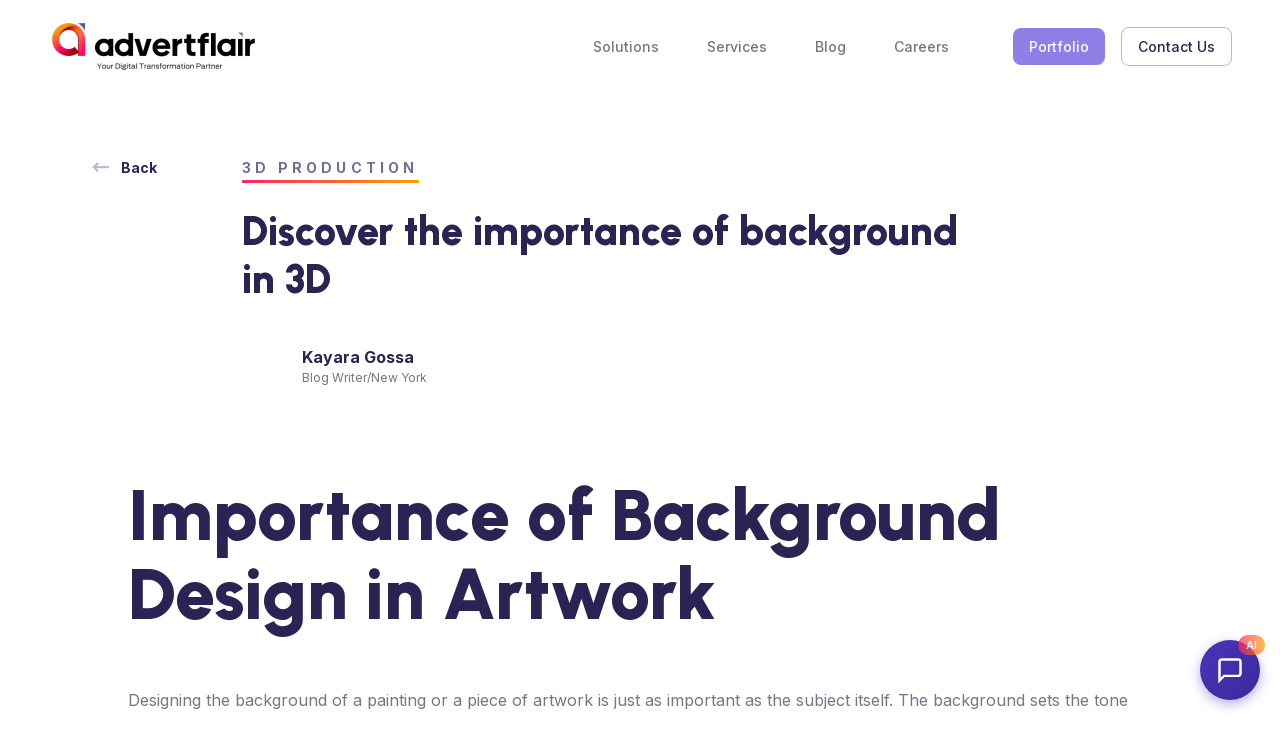

--- FILE ---
content_type: text/html; charset=utf-8
request_url: https://www.advertflair.com/post/discover-the-importance-of-background-design-and-painting-3d
body_size: 30151
content:
<!DOCTYPE html><!-- Last Published: Tue Dec 23 2025 15:05:29 GMT+0000 (Coordinated Universal Time) --><html data-wf-domain="www.advertflair.com" data-wf-page="65f47aa035bad00597b244ff" data-wf-site="6336da2704c4776a047e9529" lang="en" data-wf-collection="65f47aa035bad00597b2446e" data-wf-item-slug="discover-the-importance-of-background-design-and-painting-3d"><head><meta charset="utf-8"/><title>Discover the importance of background in 3D</title><meta content="The background design and painting is an essential element of any artwork." name="description"/><meta content="Discover the importance of background in 3D" property="og:title"/><meta content="The background design and painting is an essential element of any artwork." property="og:description"/><meta content="https://cdn.prod.website-files.com/6336da2704c47714ed7e9536/638a60110f7d2e16dd5ec03e_AdobeStock_347482953.avif" property="og:image"/><meta content="Discover the importance of background in 3D" property="twitter:title"/><meta content="The background design and painting is an essential element of any artwork." property="twitter:description"/><meta content="https://cdn.prod.website-files.com/6336da2704c47714ed7e9536/638a60110f7d2e16dd5ec03e_AdobeStock_347482953.avif" property="twitter:image"/><meta property="og:type" content="website"/><meta content="summary_large_image" name="twitter:card"/><meta content="width=device-width, initial-scale=1" name="viewport"/><link href="https://cdn.prod.website-files.com/6336da2704c4776a047e9529/css/advertflair3d.webflow.shared.6ec817308.min.css" rel="stylesheet" type="text/css"/><link href="https://fonts.googleapis.com" rel="preconnect"/><link href="https://fonts.gstatic.com" rel="preconnect" crossorigin="anonymous"/><script src="https://ajax.googleapis.com/ajax/libs/webfont/1.6.26/webfont.js" type="text/javascript"></script><script type="text/javascript">WebFont.load({  google: {    families: ["Inter:regular,500,600,700","Urbanist:regular,700,800,900","Poppins:regular,700"]  }});</script><script type="text/javascript">!function(o,c){var n=c.documentElement,t=" w-mod-";n.className+=t+"js",("ontouchstart"in o||o.DocumentTouch&&c instanceof DocumentTouch)&&(n.className+=t+"touch")}(window,document);</script><link href="https://cdn.prod.website-files.com/6336da2704c4776a047e9529/64e86612afe104e52e74f31f_fav%2032x32.png" rel="shortcut icon" type="image/x-icon"/><link href="https://cdn.prod.website-files.com/6336da2704c4776a047e9529/64e8657ae8cf265904847fe6_advertflair%20logo%20bg.png" rel="apple-touch-icon"/><link href="https://www.advertflair.com/post/discover-the-importance-of-background-design-and-painting-3d" rel="canonical"/><link href="rss.xml" rel="alternate" title="RSS Feed" type="application/rss+xml"/><script async="" src="https://www.googletagmanager.com/gtag/js?id=UA-93783719-1"></script><script type="text/javascript">window.dataLayer = window.dataLayer || [];function gtag(){dataLayer.push(arguments);}gtag('js', new Date());gtag('config', 'UA-93783719-1', {'anonymize_ip': false});</script><script async="" src="https://www.googletagmanager.com/gtag/js?id=G-SE65ZGE95X"></script><script type="text/javascript">window.dataLayer = window.dataLayer || [];function gtag(){dataLayer.push(arguments);}gtag('set', 'developer_id.dZGVlNj', true);gtag('js', new Date());gtag('config', 'G-SE65ZGE95X');</script><script src="https://www.google.com/recaptcha/api.js" type="text/javascript"></script><script type="text/javascript">!function(f,b,e,v,n,t,s){if(f.fbq)return;n=f.fbq=function(){n.callMethod?n.callMethod.apply(n,arguments):n.queue.push(arguments)};if(!f._fbq)f._fbq=n;n.push=n;n.loaded=!0;n.version='2.0';n.agent='plwebflow';n.queue=[];t=b.createElement(e);t.async=!0;t.src=v;s=b.getElementsByTagName(e)[0];s.parentNode.insertBefore(t,s)}(window,document,'script','https://connect.facebook.net/en_US/fbevents.js');fbq('consent', 'revoke');fbq('init', '1896898347329245');fbq('track', 'PageView');</script><style>
/* Make text look crisper and more legible in all browsers */
body {
  -webkit-font-smoothing: antialiased;
  -moz-osx-font-smoothing: grayscale;
  font-smoothing: antialiased;
  text-rendering: optimizeLegibility;
}

/* Focus state style for keyboard navigation for the focusable elements */
*[tabindex]:focus-visible,
  input[type="file"]:focus-visible {
   outline: 0.125rem solid #4d65ff;
   outline-offset: 0.125rem;
}
h3 {
    color: #6b5581;
    margin-top: 0;
    margin-bottom: 0.75rem;
    font-size: 20px;
    font-weight: 600;
    line-height: 1.4;
}
  
 .post-content h2 {
    
    text-align: left;
    margin-bottom: 20px!important;
    line-height: 1.4;
}  
  
  .section-padding.gap-post-image {
   padding-top: -0px !important; 
      padding-bottom: 0px !important; 

}
</style>





<!-- Google Tag Manager -->
<script>(function(w,d,s,l,i){w[l]=w[l]||[];w[l].push({'gtm.start':
new Date().getTime(),event:'gtm.js'});var f=d.getElementsByTagName(s)[0],
j=d.createElement(s),dl=l!='dataLayer'?'&l='+l:'';j.async=true;j.src=
'https://www.googletagmanager.com/gtm.js?id='+i+dl;f.parentNode.insertBefore(j,f);
})(window,document,'script','dataLayer','GTM-5JFW6Q7');</script>
<!-- End Google Tag Manager -->
<!-- Google tag (gtag.js) -->
<script async src="https://www.googletagmanager.com/gtag/js?id=AW-943843182"></script>
<script>
  window.dataLayer = window.dataLayer || [];
  function gtag(){dataLayer.push(arguments);}
  gtag('js', new Date());

  gtag('config', 'AW-943843182');
</script>
<script type="text/javascript">
    (function(c,l,a,r,i,t,y){
        c[a]=c[a]||function(){(c[a].q=c[a].q||[]).push(arguments)};
        t=l.createElement(r);t.async=1;t.src="https://www.clarity.ms/tag/"+i;
        y=l.getElementsByTagName(r)[0];y.parentNode.insertBefore(t,y);
    })(window, document, "clarity", "script", "fxqtkbat3m");
</script>



<script type='text/javascript' src='https://platform-api.sharethis.com/js/sharethis.js#property=63f8af634a7908001298b2d9&product=inline-share-buttons' async='async'></script>
<script src="https://cdn.pagesense.io/js/advertflairstudiopvtltd/e7fba00f33b741cea47afa0d777c7101.js"></script>
<script>!function () {var reb2b = window.reb2b = window.reb2b || [];if (reb2b.invoked) return;reb2b.invoked = true;reb2b.methods = ["identify", "collect"];reb2b.factory = function (method) {return function () {var args = Array.prototype.slice.call(arguments);args.unshift(method);reb2b.push(args);return reb2b;};};for (var i = 0; i < reb2b.methods.length; i++) {var key = reb2b.methods[i];reb2b[key] = reb2b.factory(key);}reb2b.load = function (key) {var script = document.createElement("script");script.type = "text/javascript";script.async = true;script.src = "https://s3-us-west-2.amazonaws.com/b2bjsstore/b/" + key + "/reb2b.js.gz";var first = document.getElementsByTagName("script")[0];first.parentNode.insertBefore(script, first);};reb2b.SNIPPET_VERSION = "1.0.1";reb2b.load("0OV0VHL8516Z");}();</script>

<script id="vtag-ai-js" async src="https://r2.leadsy.ai/tag.js" data-pid="lQb2qAiQETh9IGdu" data-version="062024"></script>
<script type="text/javascript">window.__WEBFLOW_CURRENCY_SETTINGS = {"currencyCode":"USD","symbol":"$","decimal":".","fractionDigits":2,"group":",","template":"{{wf {\"path\":\"symbol\",\"type\":\"PlainText\"} }} {{wf {\"path\":\"amount\",\"type\":\"CommercePrice\"} }} {{wf {\"path\":\"currencyCode\",\"type\":\"PlainText\"} }}","hideDecimalForWholeNumbers":false};</script></head><body><div class="page-wrapper"><div class="global-styles w-embed"><style>
.rich-text-career ul > li::before {
	content: '';
  display: inline-block;
  position: absolute;
  top: .4375rem;
  left: -1.5rem;
  width: 9px;
  height: 9px;
  background-position: center center;
  background-repeat: no-repeat;
  background-size: cover;
  background-image: url("https://cdn.prod.website-files.com/6336da2704c4776a047e9529/637fc6e931be92d534b2f414_Ellipse%2077.svg");
}

.fs-cc-manager_component {
	display: none !important;
}

.nav-menu-link:hover .nav-menu-link-indicator,
.nav-menu-link.w--current .nav-menu-link-indicator,
.nav-menu-toggle:hover .nav-menu-link-indicator,
.nav-menu-toggle.w--open .nav-menu-link-indicator,
.nav-menu-toggle.is-active .nav-menu-link-indicator {
	opacity: 1;
}

.services-tab-link.w--current .services-tab-link-title {
  color: #fff;
}

@media (max-width: 991px) {
  .dropdown-link.w--current .dropdown-link-heading {
    color: #fff;
  }
}

.dropdown-link:hover .dropdown-link-arrow,
.dropdown-link.w--current .dropdown-link-arrow {
	opacity: 1;
}

.dropdown-menu-link:hover .dropdown-menu-link-icon-shadow,
.dropdown-menu-link:focus .dropdown-menu-link-icon-shadow,
.dropdown-menu-link.w--current .dropdown-menu-link-icon-shadow {
	opacity: 1;
}

select {
  /* for Firefox */
  -moz-appearance: none;
  /* for Chrome */
  -webkit-appearance: none;
}

/* For IE10 */
select::-ms-expand {
  display: none;
}

.badge-360,
.form-select-icon,
.form-search-icon {
	pointer-events: none;
}

.w-lightbox-backdrop {
	background-color: rgba(6,0,39,.86) !important;
}

.w-lightbox-close:focus-visible {
	outline: none !important;
}

.w-lightbox-item {
  opacity: .75 !important;
  width: 12vw;
}

.w-lightbox-thumbnail {
  height: 12vh;
	border-radius: .5rem !important;
	overflow: hidden !important;
  border: .125rem solid rgba(255,255,255,0) !important;
  transition: all .25s ease-in-out;
}

.w-lightbox-item.w-lightbox-active {
  opacity: 1 !important;
}

.w-lightbox-item.w-lightbox-active .w-lightbox-thumbnail {
  border-color: #fff !important;
}

.w-lightbox-img {
	width: 100%;
  height: 100%;
  object-fit: cover;
  -webkit-object-fit: cover;
}

.w-lightbox-close {
  background-image: url([data-uri])
}

.w-lightbox-frame {
	border-radius: .5rem !important;
  overflow: hidden;
}

.bg-gradient-light {
  background-image: linear-gradient(140deg, #ffe5ed -80%, #f2f1fa);
}

.recommended-posts-grid .recommended-post-item:last-child .recommended-post {
  -webkit-box-direction: reverse;
  -webkit-flex-direction: row-reverse;
  -ms-flex-direction: row-reverse;
  flex-direction: row-reverse;
}

.recommended-posts-grid .recommended-post-item:last-child .recommended-post .recommended-post-button {
  left: auto;
  right: .75rem;
  background-image: url('https://cdn.prod.website-files.com/6336da2704c4776a047e9529/635c502841528a4951d0833e_Group%20321%20(1).svg');
}

.recommended-posts-grid .recommended-post-item:last-child .recommended-post .recommended-post-content {
	padding-left: 2rem;
  padding-right: 3rem;
  text-align: left;
  -webkit-box-align: start;
  -webkit-align-items: flex-start;
  -ms-flex-align: start;
  align-items: flex-start;
}

.portfolio-card.is-inner:hover .portfolio-card-button,
a.portfolio-card:hover .portfolio-card-button {
	background-image: linear-gradient(98deg, #fe2267, #ff9e02 98%);
  box-shadow: 0 30px 40px 0 #000;
  transform: scale(1.1);
}

.portfolio-card.is-inner:hover .portfolio-card-button,
a.portfolio-card:hover .portfolio-card-image {
  transform: scale(1.1);
}

.portfolio-description-text li::before {
	content: '';
  position: absolute;
  width: 14.5px;
  height: 9px;
	left: -32px;
  top: 6px;
  background-image: url('https://cdn.prod.website-files.com/6336da2704c4776a047e9529/63615ae251017e1ee74f0f8c_Vector%2098.svg');
  background-size: cover;
  background-position: center center;
  background-repeat: no-repeat;
}

.tab-privacy-link.w--current .tab-privacy-link-indicator {
	opacity: 1;
}

/* Custom scrollbar */
.tabs-solution-menu::-webkit-scrollbar,
.tab-privacy-pane-content::-webkit-scrollbar {
  width:  .375rem;
  height: .375rem;
}

.tabs-solution-menu::-webkit-scrollbar-thumb,
.tab-privacy-pane-content::-webkit-scrollbar-thumb {
  background: rgba(42, 35, 84, 1);
  border-radius: .25rem;
}

.tabs-solution-menu::-webkit-scrollbar-track,
.tab-privacy-pane-content::-webkit-scrollbar-track {
  background: rgba(217, 217, 217, 1);
  border-radius: .25rem;
}

.tab-solution-link.w--current .tab-step-text,
.tab-solution-link.w--current .tab-heading,
.tab-solution-link.w--current .tab-text {
	color: #fff;
}

.tab-solution-link.w--current .tab-step-text {
	font-weight: 700;
}

.offer-slider-nav .w-slider-dot {
  width: .375rem;
  height: 1.125rem;
  background-color: #d9d9d9 !important;
  border-radius: .5rem;
  transition: height .5s ease;
}

.offer-slider-nav .w-slider-dot.w-active {
	height: 3.25rem;
  background: rgb(254,49,94) !important;
  background: linear-gradient(180deg, rgba(254,49,94,1) 0%, rgba(255,158,2,1) 100%) !important;
}

.steps-slider-nav .w-slider-dot {
  width: 2.25rem !important;
  height: 2.25rem !important;
  background-color: #fff !important;
  border: 2px solid #d9d9d9;
  border-radius: 1.25rem;
  will-change: width;
  transition: width .5s ease, color .5s ease, background-color .5s ease, border-color .5s ease;
  text-align: center;
  position: relative;
  display: inline-flex;
  align-items: center;
  justify-content: center;
  overflow: hidden;
  pointer-events: auto !important;
}

.steps-slider-nav .w-slider-dot.w-active::before {
	content: 'Step';
  display: inline-block;
  color: inherit;
  margin-right: .5rem;
}

.steps-slider-nav .w-slider-dot.w-active {
	width: 5.5rem !important;
  color: #fff !important;
  background-color: #5945C3 !important;
  border-color: #5945C3 !important;
}

.sample-wrap:hover .sample-indicator {
	opacity: 1;
}

.sample-wrap .sample-popup-grid {
	display: none;
}
</style></div><div class="swiper-styles w-embed"><style>
@font-face{font-family:swiper-icons;src:url('data:application/font-woff;charset=utf-8;base64, [base64]//wADZ2x5ZgAAAywAAADMAAAD2MHtryVoZWFkAAABbAAAADAAAAA2E2+eoWhoZWEAAAGcAAAAHwAAACQC9gDzaG10eAAAAigAAAAZAAAArgJkABFsb2NhAAAC0AAAAFoAAABaFQAUGG1heHAAAAG8AAAAHwAAACAAcABAbmFtZQAAA/gAAAE5AAACXvFdBwlwb3N0AAAFNAAAAGIAAACE5s74hXjaY2BkYGAAYpf5Hu/j+W2+MnAzMYDAzaX6QjD6/4//Bxj5GA8AuRwMYGkAPywL13jaY2BkYGA88P8Agx4j+/8fQDYfA1AEBWgDAIB2BOoAeNpjYGRgYNBh4GdgYgABEMnIABJzYNADCQAACWgAsQB42mNgYfzCOIGBlYGB0YcxjYGBwR1Kf2WQZGhhYGBiYGVmgAFGBiQQkOaawtDAoMBQxXjg/wEGPcYDDA4wNUA2CCgwsAAAO4EL6gAAeNpj2M0gyAACqxgGNWBkZ2D4/wMA+xkDdgAAAHjaY2BgYGaAYBkGRgYQiAHyGMF8FgYHIM3DwMHABGQrMOgyWDLEM1T9/w8UBfEMgLzE////P/5//f/V/xv+r4eaAAeMbAxwIUYmIMHEgKYAYjUcsDAwsLKxc3BycfPw8jEQA/[base64]/uznmfPFBNODM2K7MTQ45YEAZqGP81AmGGcF3iPqOop0r1SPTaTbVkfUe4HXj97wYE+yNwWYxwWu4v1ugWHgo3S1XdZEVqWM7ET0cfnLGxWfkgR42o2PvWrDMBSFj/IHLaF0zKjRgdiVMwScNRAoWUoH78Y2icB/yIY09An6AH2Bdu/UB+yxopYshQiEvnvu0dURgDt8QeC8PDw7Fpji3fEA4z/PEJ6YOB5hKh4dj3EvXhxPqH/SKUY3rJ7srZ4FZnh1PMAtPhwP6fl2PMJMPDgeQ4rY8YT6Gzao0eAEA409DuggmTnFnOcSCiEiLMgxCiTI6Cq5DZUd3Qmp10vO0LaLTd2cjN4fOumlc7lUYbSQcZFkutRG7g6JKZKy0RmdLY680CDnEJ+UMkpFFe1RN7nxdVpXrC4aTtnaurOnYercZg2YVmLN/d/gczfEimrE/fs/bOuq29Zmn8tloORaXgZgGa78yO9/cnXm2BpaGvq25Dv9S4E9+5SIc9PqupJKhYFSSl47+Qcr1mYNAAAAeNptw0cKwkAAAMDZJA8Q7OUJvkLsPfZ6zFVERPy8qHh2YER+3i/BP83vIBLLySsoKimrqKqpa2hp6+jq6RsYGhmbmJqZSy0sraxtbO3sHRydnEMU4uR6yx7JJXveP7WrDycAAAAAAAH//wACeNpjYGRgYOABYhkgZgJCZgZNBkYGLQZtIJsFLMYAAAw3ALgAeNolizEKgDAQBCchRbC2sFER0YD6qVQiBCv/H9ezGI6Z5XBAw8CBK/m5iQQVauVbXLnOrMZv2oLdKFa8Pjuru2hJzGabmOSLzNMzvutpB3N42mNgZGBg4GKQYzBhYMxJLMlj4GBgAYow/P/PAJJhLM6sSoWKfWCAAwDAjgbRAAB42mNgYGBkAIIbCZo5IPrmUn0hGA0AO8EFTQAA');font-weight:400;font-style:normal}:root{--swiper-theme-color:#007aff}.swiper{margin-left:auto;margin-right:auto;position:relative;overflow:hidden;list-style:none;padding:0;z-index:1}.swiper-vertical>.swiper-wrapper{flex-direction:column}.swiper-wrapper{position:relative;width:100%;height:100%;z-index:1;display:flex;transition-property:transform;box-sizing:content-box}.swiper-android .swiper-slide,.swiper-wrapper{transform:translate3d(0px,0,0)}.swiper-pointer-events{touch-action:pan-y}.swiper-pointer-events.swiper-vertical{touch-action:pan-x}.swiper-slide{flex-shrink:0;width:100%;height:100%;position:relative;transition-property:transform}.swiper-slide-invisible-blank{visibility:hidden}.swiper-autoheight,.swiper-autoheight .swiper-slide{height:auto}.swiper-autoheight .swiper-wrapper{align-items:flex-start;transition-property:transform,height}.swiper-backface-hidden .swiper-slide{transform:translateZ(0);-webkit-backface-visibility:hidden;backface-visibility:hidden}.swiper-3d,.swiper-3d.swiper-css-mode .swiper-wrapper{perspective:1200px}.swiper-3d .swiper-cube-shadow,.swiper-3d .swiper-slide,.swiper-3d .swiper-slide-shadow,.swiper-3d .swiper-slide-shadow-bottom,.swiper-3d .swiper-slide-shadow-left,.swiper-3d .swiper-slide-shadow-right,.swiper-3d .swiper-slide-shadow-top,.swiper-3d .swiper-wrapper{transform-style:preserve-3d}.swiper-3d .swiper-slide-shadow,.swiper-3d .swiper-slide-shadow-bottom,.swiper-3d .swiper-slide-shadow-left,.swiper-3d .swiper-slide-shadow-right,.swiper-3d .swiper-slide-shadow-top{position:absolute;left:0;top:0;width:100%;height:100%;pointer-events:none;z-index:10}.swiper-3d .swiper-slide-shadow{background:rgba(0,0,0,.15)}.swiper-3d .swiper-slide-shadow-left{background-image:linear-gradient(to left,rgba(0,0,0,.5),rgba(0,0,0,0))}.swiper-3d .swiper-slide-shadow-right{background-image:linear-gradient(to right,rgba(0,0,0,.5),rgba(0,0,0,0))}.swiper-3d .swiper-slide-shadow-top{background-image:linear-gradient(to top,rgba(0,0,0,.5),rgba(0,0,0,0))}.swiper-3d .swiper-slide-shadow-bottom{background-image:linear-gradient(to bottom,rgba(0,0,0,.5),rgba(0,0,0,0))}.swiper-css-mode>.swiper-wrapper{overflow:auto;scrollbar-width:none;-ms-overflow-style:none}.swiper-css-mode>.swiper-wrapper::-webkit-scrollbar{display:none}.swiper-css-mode>.swiper-wrapper>.swiper-slide{scroll-snap-align:start start}.swiper-horizontal.swiper-css-mode>.swiper-wrapper{scroll-snap-type:x mandatory}.swiper-vertical.swiper-css-mode>.swiper-wrapper{scroll-snap-type:y mandatory}.swiper-centered>.swiper-wrapper::before{content:'';flex-shrink:0;order:9999}.swiper-centered.swiper-horizontal>.swiper-wrapper>.swiper-slide:first-child{margin-inline-start:var(--swiper-centered-offset-before)}.swiper-centered.swiper-horizontal>.swiper-wrapper::before{height:100%;min-height:1px;width:var(--swiper-centered-offset-after)}.swiper-centered.swiper-vertical>.swiper-wrapper>.swiper-slide:first-child{margin-block-start:var(--swiper-centered-offset-before)}.swiper-centered.swiper-vertical>.swiper-wrapper::before{width:100%;min-width:1px;height:var(--swiper-centered-offset-after)}.swiper-centered>.swiper-wrapper>.swiper-slide{scroll-snap-align:center center}.swiper-virtual .swiper-slide{-webkit-backface-visibility:hidden;transform:translateZ(0)}.swiper-virtual.swiper-css-mode .swiper-wrapper::after{content:'';position:absolute;left:0;top:0;pointer-events:none}.swiper-virtual.swiper-css-mode.swiper-horizontal .swiper-wrapper::after{height:1px;width:var(--swiper-virtual-size)}.swiper-virtual.swiper-css-mode.swiper-vertical .swiper-wrapper::after{width:1px;height:var(--swiper-virtual-size)}:root{--swiper-navigation-size:44px}.swiper-button-next,.swiper-button-prev{position:absolute;top:50%;width:calc(var(--swiper-navigation-size)/ 44 * 27);height:var(--swiper-navigation-size);margin-top:calc(0px - (var(--swiper-navigation-size)/ 2));z-index:10;cursor:pointer;display:flex;align-items:center;justify-content:center;color:var(--swiper-navigation-color,var(--swiper-theme-color))}.swiper-button-next.swiper-button-disabled,.swiper-button-prev.swiper-button-disabled{opacity:.35;cursor:auto;pointer-events:none}.swiper-button-next.swiper-button-hidden,.swiper-button-prev.swiper-button-hidden{opacity:0;cursor:auto;pointer-events:none}.swiper-navigation-disabled .swiper-button-next,.swiper-navigation-disabled .swiper-button-prev{display:none!important}.swiper-button-next:after,.swiper-button-prev:after{font-family:swiper-icons;font-size:var(--swiper-navigation-size);text-transform:none!important;letter-spacing:0;font-variant:initial;line-height:1}.swiper-button-prev,.swiper-rtl .swiper-button-next{left:10px;right:auto}.swiper-button-prev:after,.swiper-rtl .swiper-button-next:after{content:'prev'}.swiper-button-next,.swiper-rtl .swiper-button-prev{right:10px;left:auto}.swiper-button-next:after,.swiper-rtl .swiper-button-prev:after{content:'next'}.swiper-button-lock{display:none}.swiper-pagination{position:absolute;text-align:center;transition:.3s opacity;transform:translate3d(0,0,0);z-index:10}.swiper-pagination.swiper-pagination-hidden{opacity:0}.swiper-pagination-disabled>.swiper-pagination,.swiper-pagination.swiper-pagination-disabled{display:none!important}.swiper-horizontal>.swiper-pagination-bullets,.swiper-pagination-bullets.swiper-pagination-horizontal,.swiper-pagination-custom,.swiper-pagination-fraction{bottom:10px;left:0;width:100%}.swiper-pagination-bullets-dynamic{overflow:hidden;font-size:0}.swiper-pagination-bullets-dynamic .swiper-pagination-bullet{transform:scale(.33);position:relative}.swiper-pagination-bullets-dynamic .swiper-pagination-bullet-active{transform:scale(1)}.swiper-pagination-bullets-dynamic .swiper-pagination-bullet-active-main{transform:scale(1)}.swiper-pagination-bullets-dynamic .swiper-pagination-bullet-active-prev{transform:scale(.66)}.swiper-pagination-bullets-dynamic .swiper-pagination-bullet-active-prev-prev{transform:scale(.33)}.swiper-pagination-bullets-dynamic .swiper-pagination-bullet-active-next{transform:scale(.66)}.swiper-pagination-bullets-dynamic .swiper-pagination-bullet-active-next-next{transform:scale(.33)}.swiper-pagination-bullet{width:var(--swiper-pagination-bullet-width,var(--swiper-pagination-bullet-size,8px));height:var(--swiper-pagination-bullet-height,var(--swiper-pagination-bullet-size,8px));display:inline-block;border-radius:50%;background:var(--swiper-pagination-bullet-inactive-color,#000);opacity:var(--swiper-pagination-bullet-inactive-opacity, .2)}button.swiper-pagination-bullet{border:none;margin:0;padding:0;box-shadow:none;-webkit-appearance:none;appearance:none}
</style></div><div class="swiper-styles w-embed"><style>
.swiper-pagination-clickable .swiper-pagination-bullet{cursor:pointer}.swiper-pagination-bullet:only-child{display:none!important}.swiper-pagination-bullet-active{opacity:var(--swiper-pagination-bullet-opacity, 1);background:var(--swiper-pagination-color,var(--swiper-theme-color))}.swiper-pagination-vertical.swiper-pagination-bullets,.swiper-vertical>.swiper-pagination-bullets{right:10px;top:50%;transform:translate3d(0px,-50%,0)}.swiper-pagination-vertical.swiper-pagination-bullets .swiper-pagination-bullet,.swiper-vertical>.swiper-pagination-bullets .swiper-pagination-bullet{margin:var(--swiper-pagination-bullet-vertical-gap,6px) 0;display:block}.swiper-pagination-vertical.swiper-pagination-bullets.swiper-pagination-bullets-dynamic,.swiper-vertical>.swiper-pagination-bullets.swiper-pagination-bullets-dynamic{top:50%;transform:translateY(-50%);width:8px}.swiper-pagination-vertical.swiper-pagination-bullets.swiper-pagination-bullets-dynamic .swiper-pagination-bullet,.swiper-vertical>.swiper-pagination-bullets.swiper-pagination-bullets-dynamic .swiper-pagination-bullet{display:inline-block;transition:.2s transform,.2s top}.swiper-horizontal>.swiper-pagination-bullets .swiper-pagination-bullet,.swiper-pagination-horizontal.swiper-pagination-bullets .swiper-pagination-bullet{margin:0 var(--swiper-pagination-bullet-horizontal-gap,4px)}.swiper-horizontal>.swiper-pagination-bullets.swiper-pagination-bullets-dynamic,.swiper-pagination-horizontal.swiper-pagination-bullets.swiper-pagination-bullets-dynamic{left:50%;transform:translateX(-50%);white-space:nowrap}.swiper-horizontal>.swiper-pagination-bullets.swiper-pagination-bullets-dynamic .swiper-pagination-bullet,.swiper-pagination-horizontal.swiper-pagination-bullets.swiper-pagination-bullets-dynamic .swiper-pagination-bullet{transition:.2s transform,.2s left}.swiper-horizontal.swiper-rtl>.swiper-pagination-bullets-dynamic .swiper-pagination-bullet{transition:.2s transform,.2s right}.swiper-pagination-progressbar{background:rgba(0,0,0,.25);position:absolute}.swiper-pagination-progressbar .swiper-pagination-progressbar-fill{background:var(--swiper-pagination-color,var(--swiper-theme-color));position:absolute;left:0;top:0;width:100%;height:100%;transform:scale(0);transform-origin:left top}.swiper-rtl .swiper-pagination-progressbar .swiper-pagination-progressbar-fill{transform-origin:right top}.swiper-horizontal>.swiper-pagination-progressbar,.swiper-pagination-progressbar.swiper-pagination-horizontal,.swiper-pagination-progressbar.swiper-pagination-vertical.swiper-pagination-progressbar-opposite,.swiper-vertical>.swiper-pagination-progressbar.swiper-pagination-progressbar-opposite{width:100%;height:4px;left:0;top:0}.swiper-horizontal>.swiper-pagination-progressbar.swiper-pagination-progressbar-opposite,.swiper-pagination-progressbar.swiper-pagination-horizontal.swiper-pagination-progressbar-opposite,.swiper-pagination-progressbar.swiper-pagination-vertical,.swiper-vertical>.swiper-pagination-progressbar{width:4px;height:100%;left:0;top:0}.swiper-pagination-lock{display:none}.swiper-scrollbar{border-radius:10px;position:relative;-ms-touch-action:none;background:rgba(0,0,0,.1)}.swiper-scrollbar-disabled>.swiper-scrollbar,.swiper-scrollbar.swiper-scrollbar-disabled{display:none!important}.swiper-horizontal>.swiper-scrollbar,.swiper-scrollbar.swiper-scrollbar-horizontal{position:absolute;left:1%;bottom:3px;z-index:50;height:5px;width:98%}.swiper-scrollbar.swiper-scrollbar-vertical,.swiper-vertical>.swiper-scrollbar{position:absolute;right:3px;top:1%;z-index:50;width:5px;height:98%}.swiper-scrollbar-drag{height:100%;width:100%;position:relative;background:rgba(0,0,0,.5);border-radius:10px;left:0;top:0}.swiper-scrollbar-cursor-drag{cursor:move}.swiper-scrollbar-lock{display:none}.swiper-zoom-container{width:100%;height:100%;display:flex;justify-content:center;align-items:center;text-align:center}.swiper-zoom-container>canvas,.swiper-zoom-container>img,.swiper-zoom-container>svg{max-width:100%;max-height:100%;object-fit:contain}.swiper-slide-zoomed{cursor:move}.swiper-lazy-preloader{width:42px;height:42px;position:absolute;left:50%;top:50%;margin-left:-21px;margin-top:-21px;z-index:10;transform-origin:50%;box-sizing:border-box;border:4px solid var(--swiper-preloader-color,var(--swiper-theme-color));border-radius:50%;border-top-color:transparent}.swiper-watch-progress .swiper-slide-visible .swiper-lazy-preloader,.swiper:not(.swiper-watch-progress) .swiper-lazy-preloader{animation:swiper-preloader-spin 1s infinite linear}.swiper-lazy-preloader-white{--swiper-preloader-color:#fff}.swiper-lazy-preloader-black{--swiper-preloader-color:#000}@keyframes swiper-preloader-spin{0%{transform:rotate(0deg)}100%{transform:rotate(360deg)}}.swiper .swiper-notification{position:absolute;left:0;top:0;pointer-events:none;opacity:0;z-index:-1000}.swiper-free-mode>.swiper-wrapper{transition-timing-function:ease-out;margin:0 auto}.swiper-grid>.swiper-wrapper{flex-wrap:wrap}.swiper-grid-column>.swiper-wrapper{flex-wrap:wrap;flex-direction:column}.swiper-fade.swiper-free-mode .swiper-slide{transition-timing-function:ease-out}.swiper-fade .swiper-slide{pointer-events:none;transition-property:opacity}.swiper-fade .swiper-slide .swiper-slide{pointer-events:none}.swiper-fade .swiper-slide-active,.swiper-fade .swiper-slide-active .swiper-slide-active{pointer-events:auto}.swiper-cube{overflow:visible}.swiper-cube .swiper-slide{pointer-events:none;-webkit-backface-visibility:hidden;backface-visibility:hidden;z-index:1;visibility:hidden;transform-origin:0 0;width:100%;height:100%}.swiper-cube .swiper-slide .swiper-slide{pointer-events:none}.swiper-cube.swiper-rtl .swiper-slide{transform-origin:100% 0}.swiper-cube .swiper-slide-active,.swiper-cube .swiper-slide-active .swiper-slide-active{pointer-events:auto}.swiper-cube .swiper-slide-active,.swiper-cube .swiper-slide-next,.swiper-cube .swiper-slide-next+.swiper-slide,.swiper-cube .swiper-slide-prev{pointer-events:auto;visibility:visible}.swiper-cube .swiper-slide-shadow-bottom,.swiper-cube .swiper-slide-shadow-left,.swiper-cube .swiper-slide-shadow-right,.swiper-cube .swiper-slide-shadow-top{z-index:0;-webkit-backface-visibility:hidden;backface-visibility:hidden}.swiper-cube .swiper-cube-shadow{position:absolute;left:0;bottom:0px;width:100%;height:100%;opacity:.6;z-index:0}.swiper-cube .swiper-cube-shadow:before{content:'';background:#000;position:absolute;left:0;top:0;bottom:0;right:0;filter:blur(50px)}.swiper-flip{overflow:visible}.swiper-flip .swiper-slide{pointer-events:none;-webkit-backface-visibility:hidden;backface-visibility:hidden;z-index:1}.swiper-flip .swiper-slide .swiper-slide{pointer-events:none}.swiper-flip .swiper-slide-active,.swiper-flip .swiper-slide-active .swiper-slide-active{pointer-events:auto}.swiper-flip .swiper-slide-shadow-bottom,.swiper-flip .swiper-slide-shadow-left,.swiper-flip .swiper-slide-shadow-right,.swiper-flip .swiper-slide-shadow-top{z-index:0;-webkit-backface-visibility:hidden;backface-visibility:hidden}.swiper-creative .swiper-slide{-webkit-backface-visibility:hidden;backface-visibility:hidden;overflow:hidden;transition-property:transform,opacity,height}.swiper-cards{overflow:visible}.swiper-cards .swiper-slide{transform-origin:center bottom;-webkit-backface-visibility:hidden;backface-visibility:hidden;overflow:hidden}

.swiper {
  width: 100%;
  height: 100%;
}

.swiper-slide {
  height: auto;
}

.swiper-steps-01 .swiper-slide {
	width: auto;
}

.swiper-steps-01 .swiper-slide:not(.swiper-slide-visible):not(.swiper-slide-active) {
	opacity: 0;
}

.swiper-steps-01 .swiper-slide > .step-card {
	transform: translateY(0);
}

.swiper-steps-01 .swiper-slide.swiper-slide-active > .step-card {
	transform: translateY(6rem) scale(1.1);
}

.swiper-steps-02 .swiper-slide {
	width: 100%;
}

.swiper-steps-02 .swiper-slide-active .step-card {
	width: 140%;
	transform: translateY(4rem);
}

.swiper-steps-02 .step-card-body {
	opacity: 0;
}

.swiper-steps-02 .swiper-slide-active .step-card-body {
	opacity: 1;
}

.testimonials-slider .swiper .swiper-wrapper {
  border-radius: 1.5rem;
}

.swiper-recommended {
	overflow: visible !important;
}


/* Swiper Gallery */

.swiper-gallery .swiper-slide img {
  display: block;
  height: 100%;
}

@media (max-width: 479px) {
  .swiper-gallery .swiper-slide img {
    min-height: 280px;
  }
}

.swiper-gallery-wrapper .swiper-button-next::after,
.swiper-gallery-wrapper .swiper-button-prev::after {
	content: '' !important;
}

.swiper-gallery-wrapper .swiper-button-next,
.swiper-gallery-wrapper .swiper-button-prev {
	width: 3rem !important;
  height: 3rem !important;
  background-color: rgba(255,255,255,.6) !important;
  border-radius: 50%;
  opacity: 0;
  transition: transform .4s ease-in-out, opacity .4s ease-in-out;
  --swiper-navigation-size: 18px;
}

.swiper-gallery-wrapper .swiper-button-prev {
	transform: translateX(-1.5rem);
}

.swiper-gallery-wrapper .swiper-button-next {
	transform: translateX(1.5rem);
}

.swiper-gallery-wrapper:hover .swiper-button-next,
.swiper-gallery-wrapper:hover .swiper-button-prev {
  opacity: 1;
	transform: translateX(0);
}

.swiper-nav .swiper-slide {
	width: 20%;
  padding: 0 .625rem;
}

@media (max-width: 479px) {
  .swiper-nav .swiper-slide {
    width: 20%;
    padding: 0 .25rem;
  }
}

.swiper-nav .swiper-slide .portfolio-nav-image:hover {
	cursor: pointer;
	border-color: rgba(42, 35, 84, .45);
}

.swiper-nav .swiper-slide.swiper-slide-thumb-active .portfolio-nav-image {
	box-shadow: 10px 18px 24px rgba(121,118,137,.3);
	border-color: rgba(42, 35, 84, 1);
}
</style></div><div class="dev-styles w-embed"><style>
	.wf-design-mode .pre-loader {
  	display: none !important;
  }
  
  .wf-design-mode .swiper-steps-01 .swiper-wrapper,
  .wf-design-mode .swiper-steps-02 .swiper-wrapper,
  .wf-design-mode .swiper-clients .swiper-wrapper {
    display: block !important;
  }
  
  .wf-design-mode .swiper-clients .swiper-slide {
  	margin-bottom: .625rem;
  }
  
  .wf-design-mode .swiper-steps-01 .swiper-slide {
    width: 50%;
  }

  .wf-design-mode .swiper-steps-01 .swiper-slide,
  .wf-design-mode .swiper-steps-02 .swiper-slide,
  .wf-design-mode .swiper-steps-02 .step-card-body,
  .wf-design-mode .testimonials-slider .swiper .swiper-slide {
    opacity: 1 !important;
  }
</style></div><header class="navbar-wrapper"><div data-animation="default" class="navbar w-nav" data-easing2="linear" data-easing="linear" data-collapse="medium" data-w-id="179da85c-b4f9-76b8-ecc3-0992a1628d1a" role="banner" data-no-scroll="1" data-duration="350" data-doc-height="1"><div class="container navbar-container"><a href="/" class="navbar-logo w-nav-brand"><img src="https://cdn.prod.website-files.com/6336da2704c4776a047e9529/6336da2704c47740ce7e9542_image%201.webp" width="211" alt="advertflair" class="navbar-logo-image"/></a><div class="navbar-right-section"><nav role="navigation" class="nav-menu w-nav-menu"><div data-hover="true" data-delay="0" data-w-id="df4b8781-7c08-d495-ce45-874149aaff24" class="nav-menu-dropdown w-dropdown"><div id="page-solutions" class="nav-menu-toggle w-dropdown-toggle"><div>Solutions</div><img src="https://cdn.prod.website-files.com/6336da2704c4776a047e9529/6336da2704c47777287e9565_Vector%2082.svg" loading="lazy" alt="" class="nav-menu-link-indicator"/><div class="nav-menu-toggle-after"></div></div><nav class="nav-dropdown-menu w-dropdown-list"><div class="dropdown-menu-inner"><div class="container-large"><div class="dropdown-menu-wrap"><div class="dropdown-menu-left"><div class="dropdown-menu-head"><div>3D Modeling Solutions</div><div class="dropdown-menu-head-line"></div></div><div class="dropdown-menu-grid has-3-cols"><a href="/solutions/virtual-try-on" class="dropdown-menu-link w-inline-block"><div class="dropdown-menu-link-icon"><img src="https://cdn.prod.website-files.com/6336da2704c4776a047e9529/669ff84a0bd1a40b0c1b53fd_VTO%20Menu%20Img.png" alt="" class="dropdown-menu-link-icon-inner"/><div class="dropdown-menu-link-icon-shadow"></div></div><h4 class="dropdown-menu-link-title">Virtual <br/>Try-On</h4><div class="text-size-small lh-small">Experience products before you buy with Advertflair&#x27;s Virtual Try-On Services</div></a><a href="/solutions/3d-product-configurator" class="dropdown-menu-link w-inline-block"><div class="dropdown-menu-link-icon"><img src="https://cdn.prod.website-files.com/6336da2704c4776a047e9529/669ff88b15a451d6c97f24f7_3D%20Product%20%E2%80%A8Configurator%20menu%20img.png" alt="" class="dropdown-menu-link-icon-inner"/><div class="dropdown-menu-link-icon-shadow"></div></div><h4 class="dropdown-menu-link-title">3D Product  Configurator</h4><div class="text-size-small lh-small">Make your store future-ready with custom Product Configurator</div></a><a href="/solutions/3d-modeling-for-amazon" class="dropdown-menu-link w-inline-block"><div class="dropdown-menu-link-icon"><img src="https://cdn.prod.website-files.com/6336da2704c4776a047e9529/66a6135bd0c2ac84ca959f55_3D%20Modeling%20for%20Amazon.png" alt="" class="dropdown-menu-link-icon-inner"/><div class="dropdown-menu-link-icon-shadow"></div></div><h4 class="dropdown-menu-link-title">3D Modeling <br/>for Amazon</h4><div class="text-size-small lh-small">Commencing the revolution of 3D production for Amazon Sellers</div></a></div></div><div class="dropdown-menu-right"><div class="dropdown-menu-head"><div>Generative AI Solutions</div><div class="dropdown-menu-head-line"></div></div><div class="dropdown-menu-grid has-2-cols"><a href="/solutions/style-ai" class="dropdown-menu-link w-inline-block"><div class="dropdown-menu-link-icon"><img src="https://cdn.prod.website-files.com/6336da2704c4776a047e9529/672fc080316e1861585f498c_Mask%20group%20(8).png" alt="" class="dropdown-menu-link-icon-inner"/><div class="dropdown-menu-link-icon-shadow"></div></div><h4 class="dropdown-menu-link-title is-large">Style AI <br/>Apparel Industry</h4><div class="text-size-small lh-small">Style AI delivers  Photo-realistic imagery  tailored for every platform</div></a><a href="/solutions/glam-ai" class="dropdown-menu-link w-inline-block"><div class="dropdown-menu-link-icon"><img src="https://cdn.prod.website-files.com/6336da2704c4776a047e9529/672fc08049061414782e65b6_Mask%20group%402x%20(2).png" alt="" class="dropdown-menu-link-icon-inner"/><div class="dropdown-menu-link-icon-shadow"></div></div><h4 class="dropdown-menu-link-title is-large glam-menu">Glam AI <br/>Jewelry Industry</h4><div class="text-size-small lh-small">Glam AI transforms your jewelry collection into a dazzling showcase</div></a></div></div></div></div></div></nav></div><div data-hover="true" data-delay="0" data-w-id="de05a798-d327-73f6-6250-72fe66799c90" class="nav-menu-dropdown w-dropdown"><div id="page-services" class="nav-menu-toggle w-dropdown-toggle"><div>Services</div><img src="https://cdn.prod.website-files.com/6336da2704c4776a047e9529/6336da2704c47777287e9565_Vector%2082.svg" loading="lazy" alt="" class="nav-menu-link-indicator"/><div class="nav-menu-toggle-after"></div></div><nav class="nav-dropdown-menu w-dropdown-list"><div class="dropdown-menu-inner"><div class="container-large"><div class="dropdown-menu-grid"><div id="w-node-de05a798-d327-73f6-6250-72fe66799c99-a1628d1a" class="d-none-t"><h2 class="heading-msmall mb-16 menucopy">Revolutionize your projects with our cutting-edge 3D modeling services</h2><p class="paragraph-16">Elevate your projects with our advanced 3D modeling services. Enhance designs, visualize ideas, and streamline development for remarkable outcomes. Experience innovation and precision today.</p></div><a href="/services/augmented-reality" class="dropdown-menu-link w-inline-block"><div class="dropdown-menu-link-icon"><img src="https://cdn.prod.website-files.com/6336da2704c4776a047e9529/646a22a7b920caa9e1032322_Group%20661.webp" alt="" class="dropdown-menu-link-icon-inner"/><div class="dropdown-menu-link-icon-shadow"></div></div><h4 class="dropdown-menu-link-title">Augmented Reality</h4><div class="text-size-small lh-small">Revolutionize your projects with our immersive, industry-transforming AR solutions.</div></a><a href="/services/3d-product-modeling" class="dropdown-menu-link w-inline-block"><div class="dropdown-menu-link-icon"><img src="https://cdn.prod.website-files.com/6336da2704c4776a047e9529/646a22a764746fee1f8b981a_Group%20663.webp" alt="" class="dropdown-menu-link-icon-inner"/><div class="dropdown-menu-link-icon-shadow"></div></div><h4 class="dropdown-menu-link-title">3D Product Modeling</h4><div class="text-size-small lh-small">Elevate your designs with our advanced 3D Product Modeling for unmatched realism.</div></a><a href="/services/3d-product-animation" class="dropdown-menu-link w-inline-block"><div class="dropdown-menu-link-icon"><img src="https://cdn.prod.website-files.com/6336da2704c4776a047e9529/646a22a8ce52a019d8fbe545_image%2024.webp" alt="" class="dropdown-menu-link-icon-inner"/><div class="dropdown-menu-link-icon-shadow"></div></div><h4 class="dropdown-menu-link-title">3D Product Animation</h4><div class="text-size-small lh-small">Bring your products to life with our captivating 3D Product Animation services.</div></a><a href="/services/3d-rendering" class="dropdown-menu-link w-inline-block"><div class="dropdown-menu-link-icon"><img src="https://cdn.prod.website-files.com/6336da2704c4776a047e9529/646a22a7548dd461f4254a49_image%2026%20(2).webp" alt="" class="dropdown-menu-link-icon-inner"/><div class="dropdown-menu-link-icon-shadow"></div></div><h4 class="dropdown-menu-link-title">3D Product Rendering</h4><div class="text-size-small lh-small">Showcase your products in stunning detail with our expert 3D Product Rendering.</div></a></div></div></div></nav></div><a href="/blog" class="nav-menu-link w-inline-block"><div>Blog</div><img src="https://cdn.prod.website-files.com/6336da2704c4776a047e9529/6336da2704c47777287e9565_Vector%2082.svg" loading="lazy" alt="" class="nav-menu-link-indicator"/></a><a href="/careers" class="nav-menu-link is-last w-inline-block"><div>Careers</div><img src="https://cdn.prod.website-files.com/6336da2704c4776a047e9529/6336da2704c47777287e9565_Vector%2082.svg" loading="lazy" alt="" class="nav-menu-link-indicator"/></a><a href="/portfolio" class="nav-menu-link portfolio-button w-inline-block"><div class="portfolio">Portfolio</div></a><div class="nav-buttons"><a href="#email-form" class="button button-outline-base button-small w-inline-block"><div class="button-text">Contact Us</div></a></div></nav><div class="menu-button w-nav-button"><div class="menu-button-icon"><div class="menu-button-icon-line is-top"></div><div class="menu-button-icon-line is-middle"></div><div class="menu-button-icon-line is-bottom"></div></div></div></div></div></div></header><main class="main-wrapper"><section class="section-hero"><div class="section-padding gap-bottom-0"><div class="page-padding"><div class="container"><div class="blog-post-head"><a id="w-node-_8f2e322b-b5e2-61a0-f830-e8d3daad4ad5-97b244ff" href="/blog" class="post-back-button w-inline-block"><div class="post-back-button-icon w-embed"><svg width="17" height="11" viewBox="0 0 17 11" fill="none" xmlns="http://www.w3.org/2000/svg">
<path d="M6.16406 9.33334L1.9974 5.16668L6.16406 1.00001" stroke="#B8B4D2" stroke-width="2"/>
<path d="M2.83333 5.16669L17 5.16669" stroke="#B8B4D2" stroke-width="2"/>
</svg></div><div>Back</div></a><div id="w-node-_7dd0ebe3-4dfa-94ee-3ec3-506bd6cba9f6-97b244ff" class="post-head-content"><div class="max-width-720"><div class="display-flex"><div class="post-category"><div>3D Production</div><div class="post-category-underline"></div></div><h1 class="post-title">Discover the importance of background in 3D</h1></div></div><div class="post-author-wrapper"><div class="post-author"><img src="https://cdn.prod.website-files.com/6336da2704c47714ed7e9536/638954347d2c2b3624e2947c_blog%20female.avif" loading="lazy" alt="" class="post-author-image"/><div><div class="post-author-name">Kayara Gossa</div><div class="post-author-designation"><div>Blog Writer</div><div>/</div><div>New York</div></div></div><div class="html-embed w-embed"><div class="sharethis-inline-share-buttons"></div></div></div></div></div></div></div></div></div></section><section class="section-post-image"><div class="section-padding gap-post-image"><div class="page-padding"><div class="container"><img src="https://cdn.prod.website-files.com/6336da2704c47714ed7e9536/638a60110f7d2e16dd5ec03e_AdobeStock_347482953.avif" alt="" sizes="(max-width: 479px) 90vw, (max-width: 767px) 94vw, (max-width: 991px) 95vw, (max-width: 1919px) 90vw, 1096px" srcset="https://cdn.prod.website-files.com/6336da2704c47714ed7e9536/638a60110f7d2e16dd5ec03e_AdobeStock_347482953-p-500.avif 500w, https://cdn.prod.website-files.com/6336da2704c47714ed7e9536/638a60110f7d2e16dd5ec03e_AdobeStock_347482953.avif 1096w" class="post-main-image"/></div></div></div></section><section class="section-post-content"><div class="section-padding gap-post-content"><div class="page-padding"><div class="container"><div class="max-width-678 blog-content"><article class="post-content w-richtext"><h1>Importance of Background Design in Artwork</h1><p>‍</p><p>Designing the background of a painting or a piece of artwork is just as important as the subject itself. The background sets the tone and mood of the piece, and can help to draw the viewer&#x27;s attention to the subject. It can also add depth and dimension to the artwork, making it more interesting and engaging.</p><p>Good background design can enhance the overall aesthetic of a piece, and help to create a cohesive and well-balanced composition. It can also add context to the subject, providing information about the time, place, and situation depicted in the artwork.</p><p>In addition to its aesthetic value, the background of a painting can also serve a practical purpose. It can help to frame the subject, and provide a sense of scale and perspective. It can also create a sense of distance between the viewer and the subject, making the artwork more realistic and lifelike.</p><p>When designing the background for a painting, it is important to consider the subject, the composition, and the overall mood of the piece. The background should complement the subject, and not distract from it. It should also be in harmony with the composition, and should not draw the viewer&#x27;s attention away from the focal point.</p><p>There are many different techniques that can be used to create an effective background design. One popular technique is to use a gradient, which is a gradual transition from one color to another. This can add depth and dimension to the artwork, and can help to create a sense of distance between the viewer and the subject.</p><p>Another technique is to use a pattern or texture in the background. This can add interest and variety to the artwork, and can also create a sense of movement or motion. For example, a swirling pattern in the background can add a sense of dynamism to the piece, while a texture that resembles grass or leaves can add a sense of realism and naturalness.</p><blockquote>In conclusion, the background design and painting is an essential element of any artwork. It sets the tone and mood of the piece, and can help to draw the viewer&#x27;s attention to the subject. It can also add depth and dimension to the artwork, making it more interesting and engaging. By carefully considering the background design, artists can create more effective and impactful pieces of art.</blockquote><p>‍</p><p>‍</p></article></div></div></div></div></section><section class="section-recommended-posts"><div class="section-padding"><div class="page-padding"><div class="container"><h2 class="heading-medium">Recommended Blogs</h2><div class="text-size-small">Our Recommended Blogs section features a curated selection of the best blogs on the internet. From thought-provoking articles to entertaining stories, these blogs have something for everyone. So sit back, grab a cup of coffee, and start reading!</div><div class="mt-36"><div class="w-dyn-list"><div role="list" class="recommended-posts-grid w-dyn-items"><div role="listitem" class="recommended-post-item w-dyn-item"><a href="/post/3d-modeling-services-for-augmented-reality-marketing" class="recommended-post w-inline-block"><div class="recommended-post-content"><div style="color:hsla(219.4422310756972, 0.00%, 100.00%, 1.00);background-color:#ff9e02" class="badge badge-recommended-blog"><div class="opacity-80">Augmented Reality</div></div><h3 class="recommended-post-title">3D Modeling Services for Augmented Reality Marketing</h3><div class="recommended-post-button"></div></div><img src="https://cdn.prod.website-files.com/6336da2704c47714ed7e9536/638a615c4efe39d2a7c69185_AdobeStock_506890383%20(1).avif" loading="lazy" alt="" sizes="130px" srcset="https://cdn.prod.website-files.com/6336da2704c47714ed7e9536/638a615c4efe39d2a7c69185_AdobeStock_506890383%20(1)-p-500.avif 500w, https://cdn.prod.website-files.com/6336da2704c47714ed7e9536/638a615c4efe39d2a7c69185_AdobeStock_506890383%20(1).avif 1096w" class="recommended-post-image"/></a></div><div role="listitem" class="recommended-post-item w-dyn-item"><a href="/post/how-to-improve-your-product-business-with-3d-rendering-and-modeling" class="recommended-post w-inline-block"><div class="recommended-post-content"><div style="color:hsla(219.4422310756972, 0.00%, 100.00%, 1.00);background-color:hsla(36.99604743083004, 100.00%, 50.39%, 1.00)" class="badge badge-recommended-blog"><div class="opacity-80">3D Product Rendering</div></div><h3 class="recommended-post-title">How to Improve Your Product Business with 3D Rendering and Modeling</h3><div class="recommended-post-button"></div></div><img src="https://cdn.prod.website-files.com/6336da2704c47714ed7e9536/638a61dec87effd3f3068e9c_AdobeStock_316293778.avif" loading="lazy" alt="" sizes="130px" srcset="https://cdn.prod.website-files.com/6336da2704c47714ed7e9536/638a61dec87effd3f3068e9c_AdobeStock_316293778-p-500.avif 500w, https://cdn.prod.website-files.com/6336da2704c47714ed7e9536/638a61dec87effd3f3068e9c_AdobeStock_316293778.avif 1096w" class="recommended-post-image"/></a></div><div role="listitem" class="recommended-post-item w-dyn-item"><a href="/post/discover-the-importance-of-background-design-and-painting" class="recommended-post w-inline-block"><div class="recommended-post-content"><div style="color:#fff;background-color:#ff9e02" class="badge badge-recommended-blog"><div class="opacity-80">3D Production</div></div><h3 class="recommended-post-title">Discover the importance of background design and painting</h3><div class="recommended-post-button"></div></div><img src="https://cdn.prod.website-files.com/6336da2704c47714ed7e9536/638a60110f7d2e16dd5ec03e_AdobeStock_347482953.avif" loading="lazy" alt="" sizes="130px" srcset="https://cdn.prod.website-files.com/6336da2704c47714ed7e9536/638a60110f7d2e16dd5ec03e_AdobeStock_347482953-p-500.avif 500w, https://cdn.prod.website-files.com/6336da2704c47714ed7e9536/638a60110f7d2e16dd5ec03e_AdobeStock_347482953.avif 1096w" class="recommended-post-image"/></a></div></div></div></div></div></div></div></section><section id="contact-form" class="section-contact"><div class="background-color-dark"><div class="section-padding"><div class="page-padding"><div class="container"><div class="contact-grid"><div id="w-node-_1ff5f122-0e06-d7a6-3706-5512459d5c0c-459d5c06"><div><div class="text-pre-light is-bold">Contact US</div><div class="mb-12"><h2 class="text-white">Ready to Elevate Your Business with Our 3D Services?</h2></div><div class="mb-24">Book a Meeting with Our Sales Team or Write to Us Today!</div><div id="chatbot-lead-form" class="contact-form-block w-form"><form id="email-form" name="email-form" data-name="Email Form" redirect="/thank-you" data-redirect="/thank-you" method="post" class="form" data-wf-page-id="65f47aa035bad00597b244ff" data-wf-element-id="1ff5f122-0e06-d7a6-3706-5512459d5c19" data-turnstile-sitekey="0x4AAAAAAAQTptj2So4dx43e"><div class="form-group"><label for="name-2" class="form-label">Full Name</label><input class="form-input w-input" maxlength="256" name="name-2" data-name="Name 2" placeholder="" type="text" id="name-2"/></div><div class="form-group"><label for="email-2" class="form-label">Email</label><input class="form-input w-input" maxlength="256" name="email-2" data-name="Email 2" placeholder="" type="email" id="email-2" required=""/></div><div class="form-group"><label for="Phone-2" class="form-label">Phone</label><input class="form-input w-input" maxlength="256" name="Phone-2" data-name="Phone 2" placeholder="" type="tel" id="Phone-2" required=""/></div><div class="form-group"><label for="Message-2" class="form-label">Message</label><textarea id="Message-2" name="Message-2" maxlength="5000" data-name="Message 2" placeholder="" required="" class="form-input is-textarea w-input"></textarea></div><div data-sitekey="6LeWiHwqAAAAANArXUKB_TDHUnpCXegjXF2GIMrD" class="w-form-formrecaptcha mb-16 g-recaptcha g-recaptcha-error g-recaptcha-disabled"></div><input type="submit" data-wait="Please wait..." class="button button-outline-lighter button-block w-button" value="Submit"/></form><div class="w-form-done"><div>Thank you! Your submission has been received!</div></div><div class="w-form-fail"><div>Oops! Something went wrong while submitting the form.</div></div></div></div></div><div id="w-node-_1ff5f122-0e06-d7a6-3706-5512459d5c17-459d5c06" class="max-width-474"><div class="w-embed w-script"><!-- Calendly inline widget begin -->
<div class="calendly-inline-widget" data-url="https://calendly.com/advertflair/advertflair-intro-and-samples?hide_event_type_details=1&hide_gdpr_banner=1&background_color=201465&text_color=ffffff&primary_color=9f92f0" style="min-width:320px;height:700px;"></div>
<script type="text/javascript" src="https://assets.calendly.com/assets/external/widget.js" async></script>
<!-- Calendly inline widget end --></div></div></div></div></div></div></div><div class="section-background-art _01"><img src="https://cdn.prod.website-files.com/6336da2704c4776a047e9529/6336da2704c477cda57e9549_Mask%20group.svg" loading="lazy" alt="Advert Flair" class="art-image"/></div></section></main><div class="footer"><div class="page-padding"><div class="container"><div class="footer-inner-wrapper"><div class="footer-links-wrapper"><a href="/" class="footer-logo w-inline-block"><img src="https://cdn.prod.website-files.com/6336da2704c4776a047e9529/6336da2704c47740ce7e9542_image%201.webp" loading="lazy" alt="Advert Flair" width="211" class="footer-logo-image"/></a></div><div class="footer-links-grid"><div class="footer-link-list"><h6 class="footer-link-list-heading">Quick Links<br/></h6><a href="/solutions" class="footer-link-list-link">Services</a><a href="/careers" class="footer-link-list-link has-badge w-inline-block"><div>Careers</div></a><a href="#email-form" class="footer-link-list-link">Contact</a></div><div id="w-node-_7393c314-aa41-d3eb-3f54-9f9496dd36fc-96dd36e7" class="footer-link-list"><h6 class="footer-link-list-heading">Company<br/></h6><a href="/about-us" class="footer-link-list-link">About Us</a><a href="/privacy-policy" class="footer-link-list-link">Privacy policy</a><a href="/privacy-policy" class="footer-link-list-link">Terms of use</a></div><div class="footer-link-list is-last"><h6 class="footer-link-list-heading">Get in Touch<br/></h6><div class="social-links"><a href="https://www.linkedin.com/company/advertflair/" class="social-link w-inline-block"><div class="social-link-icon w-embed"><svg width="20" height="20" viewBox="0 0 25 25" fill="none" xmlns="http://www.w3.org/2000/svg">
<path d="M20.447 20.452h-3.554v-5.569c0-1.328-.027-3.037-1.852-3.037-1.853 0-2.136 1.445-2.136 2.939v5.667H9.351V9h3.414v1.561h.046c.477-.9 1.637-1.85 3.37-1.85 3.601 0 4.267 2.37 4.267 5.455v6.286zM5.337 7.433c-1.144 0-2.063-.926-2.063-2.065 0-1.138.92-2.063 2.063-2.063 1.14 0 2.064.925 2.064 2.063 0 1.139-.925 2.065-2.064 2.065zm1.782 13.019H3.555V9h3.564v11.452zM22.225 0H1.771C.792 0 0 .774 0 1.729v20.542C0 23.227.792 24 1.771 24h20.451C23.2 24 24 23.227 24 22.271V1.729C24 .774 23.2 0 22.222 0h.003z" fill="currentColor"/>
</svg></div></a><a href="https://facebook.com/advertflair" class="social-link w-inline-block"><div class="social-link-icon w-embed"><svg width="11" height="20" viewBox="0 0 11 20" fill="none" xmlns="http://www.w3.org/2000/svg">
<path d="M10.0758 10.8528L10.5925 7.37328H7.14781V5.13644C7.14781 4.14229 7.66452 3.23099 9.21465 3.23099H10.7648V0.248537C10.7648 0.248537 9.30077 0 7.92288 0C5.08098 0 3.18638 1.65692 3.18638 4.72221V7.37328H0V10.8528H3.18638V19.0545H7.14781V10.8528H10.0758Z" fill="currentColor"/>
</svg></div></a><a href="https://vimeo.com/showcase/10028609" class="social-link w-inline-block"><div class="social-link-icon w-embed"><svg width="20" height="20" viewBox="0 0 25 25" fill="none" xmlns="http://www.w3.org/2000/svg">
<path d="M23.9765 6.4168c-.105 2.338-1.739 5.5429-4.894 9.6088-3.2679 4.247-6.0258 6.3699-8.2898 6.3699-1.409 0-2.578-1.294-3.553-3.881l-1.9179-7.1138c-.719-2.584-1.488-3.878-2.312-3.878-.179 0-.806.378-1.8809 1.132l-1.129-1.457a315.06 315.06 0 003.501-3.1279c1.579-1.368 2.765-2.085 3.5539-2.159 1.867-.18 3.016 1.1 3.447 3.838.465 2.953.789 4.789.971 5.5069.5389 2.45 1.1309 3.674 1.7759 3.674.502 0 1.256-.796 2.265-2.385 1.004-1.589 1.54-2.797 1.612-3.628.144-1.371-.395-2.061-1.614-2.061-.574 0-1.167.121-1.777.391 1.186-3.8679 3.434-5.7568 6.7619-5.6368 2.4729.06 3.6279 1.664 3.4929 4.7969z" fill="currentColor"/>
</svg></div></a><a href="https://www.instagram.com/advertflair/" class="social-link is-last w-inline-block"><div class="social-link-icon w-embed"><svg width="20" height="20" viewBox="0 0 25 25" fill="none" xmlns="http://www.w3.org/2000/svg">
<path d="M12 0C8.74 0 8.333.015 7.053.072 5.775.132 4.905.333 4.14.63c-.789.306-1.459.717-2.126 1.384S.935 3.35.63 4.14C.333 4.905.131 5.775.072 7.053.012 8.333 0 8.74 0 12s.015 3.667.072 4.947c.06 1.277.261 2.148.558 2.913.306.788.717 1.459 1.384 2.126.667.666 1.336 1.079 2.126 1.384.766.296 1.636.499 2.913.558C8.333 23.988 8.74 24 12 24s3.667-.015 4.947-.072c1.277-.06 2.148-.262 2.913-.558.788-.306 1.459-.718 2.126-1.384.666-.667 1.079-1.335 1.384-2.126.296-.765.499-1.636.558-2.913.06-1.28.072-1.687.072-4.947s-.015-3.667-.072-4.947c-.06-1.277-.262-2.149-.558-2.913-.306-.789-.718-1.459-1.384-2.126C21.319 1.347 20.651.935 19.86.63c-.765-.297-1.636-.499-2.913-.558C15.667.012 15.26 0 12 0zm0 2.16c3.203 0 3.585.016 4.85.071 1.17.055 1.805.249 2.227.415.562.217.96.477 1.382.896.419.42.679.819.896 1.381.164.422.36 1.057.413 2.227.057 1.266.07 1.646.07 4.85s-.015 3.585-.074 4.85c-.061 1.17-.256 1.805-.421 2.227-.224.562-.479.96-.899 1.382-.419.419-.824.679-1.38.896-.42.164-1.065.36-2.235.413-1.274.057-1.649.07-4.859.07-3.211 0-3.586-.015-4.859-.074-1.171-.061-1.816-.256-2.236-.421-.569-.224-.96-.479-1.379-.899-.421-.419-.69-.824-.9-1.38-.165-.42-.359-1.065-.42-2.235-.045-1.26-.061-1.649-.061-4.844 0-3.196.016-3.586.061-4.861.061-1.17.255-1.814.42-2.234.21-.57.479-.96.9-1.381.419-.419.81-.689 1.379-.898.42-.166 1.051-.361 2.221-.421 1.275-.045 1.65-.06 4.859-.06l.045.03zm0 3.678c-3.405 0-6.162 2.76-6.162 6.162 0 3.405 2.76 6.162 6.162 6.162 3.405 0 6.162-2.76 6.162-6.162 0-3.405-2.76-6.162-6.162-6.162zM12 16c-2.21 0-4-1.79-4-4s1.79-4 4-4 4 1.79 4 4-1.79 4-4 4zm7.846-10.405c0 .795-.646 1.44-1.44 1.44-.795 0-1.44-.646-1.44-1.44 0-.794.646-1.439 1.44-1.439.793-.001 1.44.645 1.44 1.439z" fill="currentColor"/>
</svg></div></a></div><div class="social-links certification"><a href="#" class="footer-logo w-inline-block"><img src="https://cdn.prod.website-files.com/6336da2704c4776a047e9529/679bab1bb9bb469a9068e5ee_certifications.png" loading="lazy" sizes="(max-width: 479px) 100vw, 211px" width="211" alt="" srcset="https://cdn.prod.website-files.com/6336da2704c4776a047e9529/679bab1bb9bb469a9068e5ee_certifications-p-500.png 500w, https://cdn.prod.website-files.com/6336da2704c4776a047e9529/679bab1bb9bb469a9068e5ee_certifications-p-800.png 800w, https://cdn.prod.website-files.com/6336da2704c4776a047e9529/679bab1bb9bb469a9068e5ee_certifications-p-1080.png 1080w, https://cdn.prod.website-files.com/6336da2704c4776a047e9529/679bab1bb9bb469a9068e5ee_certifications.png 1336w" class="footer-logo-image"/></a></div></div></div></div><div class="footer-foot"><div class="footer-foot-right"><div class="footer-foot-text">© 2025 Advertflair. All Rights Reserved</div></div></div></div></div></div></div><div class="global-styles w-embed"><style>
.rich-text-career ul > li::before {
	content: '';
  display: inline-block;
  position: absolute;
  top: .4375rem;
  left: -1.5rem;
  width: 9px;
  height: 9px;
  background-position: center center;
  background-repeat: no-repeat;
  background-size: cover;
  background-image: url("https://cdn.prod.website-files.com/6336da2704c4776a047e9529/637fc6e931be92d534b2f414_Ellipse%2077.svg");
}

.fs-cc-manager_component {
	display: none !important;
}

.nav-menu-link:hover .nav-menu-link-indicator,
.nav-menu-link.w--current .nav-menu-link-indicator,
.nav-menu-toggle:hover .nav-menu-link-indicator,
.nav-menu-toggle.w--open .nav-menu-link-indicator,
.nav-menu-toggle.is-active .nav-menu-link-indicator {
	opacity: 1;
}

.services-tab-link.w--current .services-tab-link-title {
  color: #fff;
}

@media (max-width: 991px) {
  .dropdown-link.w--current .dropdown-link-heading {
    color: #fff;
  }
}

.dropdown-link:hover .dropdown-link-arrow,
.dropdown-link.w--current .dropdown-link-arrow {
	opacity: 1;
}

.dropdown-menu-link:hover .dropdown-menu-link-icon-shadow,
.dropdown-menu-link:focus .dropdown-menu-link-icon-shadow,
.dropdown-menu-link.w--current .dropdown-menu-link-icon-shadow {
	opacity: 1;
}

select {
  /* for Firefox */
  -moz-appearance: none;
  /* for Chrome */
  -webkit-appearance: none;
}

/* For IE10 */
select::-ms-expand {
  display: none;
}

.badge-360,
.form-select-icon,
.form-search-icon {
	pointer-events: none;
}

.w-lightbox-backdrop {
	background-color: rgba(6,0,39,.86) !important;
}

.w-lightbox-close:focus-visible {
	outline: none !important;
}

.w-lightbox-item {
  opacity: .75 !important;
  width: 12vw;
}

.w-lightbox-thumbnail {
  height: 12vh;
	border-radius: .5rem !important;
	overflow: hidden !important;
  border: .125rem solid rgba(255,255,255,0) !important;
  transition: all .25s ease-in-out;
}

.w-lightbox-item.w-lightbox-active {
  opacity: 1 !important;
}

.w-lightbox-item.w-lightbox-active .w-lightbox-thumbnail {
  border-color: #fff !important;
}

.w-lightbox-img {
	width: 100%;
  height: 100%;
  object-fit: cover;
  -webkit-object-fit: cover;
}

.w-lightbox-close {
  background-image: url([data-uri])
}

.w-lightbox-frame {
	border-radius: .5rem !important;
  overflow: hidden;
}

.bg-gradient-light {
  background-image: linear-gradient(140deg, #ffe5ed -80%, #f2f1fa);
}

.recommended-posts-grid .recommended-post-item:last-child .recommended-post {
  -webkit-box-direction: reverse;
  -webkit-flex-direction: row-reverse;
  -ms-flex-direction: row-reverse;
  flex-direction: row-reverse;
}

.recommended-posts-grid .recommended-post-item:last-child .recommended-post .recommended-post-button {
  left: auto;
  right: .75rem;
  background-image: url('https://cdn.prod.website-files.com/6336da2704c4776a047e9529/635c502841528a4951d0833e_Group%20321%20(1).svg');
}

.recommended-posts-grid .recommended-post-item:last-child .recommended-post .recommended-post-content {
	padding-left: 2rem;
  padding-right: 3rem;
  text-align: left;
  -webkit-box-align: start;
  -webkit-align-items: flex-start;
  -ms-flex-align: start;
  align-items: flex-start;
}

.portfolio-card.is-inner:hover .portfolio-card-button,
a.portfolio-card:hover .portfolio-card-button {
	background-image: linear-gradient(98deg, #fe2267, #ff9e02 98%);
  box-shadow: 0 30px 40px 0 #000;
  transform: scale(1.1);
}

.portfolio-card.is-inner:hover .portfolio-card-button,
a.portfolio-card:hover .portfolio-card-image {
  transform: scale(1.1);
}

.portfolio-description-text li::before {
	content: '';
  position: absolute;
  width: 14.5px;
  height: 9px;
	left: -32px;
  top: 6px;
  background-image: url('https://cdn.prod.website-files.com/6336da2704c4776a047e9529/63615ae251017e1ee74f0f8c_Vector%2098.svg');
  background-size: cover;
  background-position: center center;
  background-repeat: no-repeat;
}

.tab-privacy-link.w--current .tab-privacy-link-indicator {
	opacity: 1;
}

/* Custom scrollbar */
.tabs-solution-menu::-webkit-scrollbar,
.tab-privacy-pane-content::-webkit-scrollbar {
  width:  .375rem;
  height: .375rem;
}

.tabs-solution-menu::-webkit-scrollbar-thumb,
.tab-privacy-pane-content::-webkit-scrollbar-thumb {
  background: rgba(42, 35, 84, 1);
  border-radius: .25rem;
}

.tabs-solution-menu::-webkit-scrollbar-track,
.tab-privacy-pane-content::-webkit-scrollbar-track {
  background: rgba(217, 217, 217, 1);
  border-radius: .25rem;
}

.tab-solution-link.w--current .tab-step-text,
.tab-solution-link.w--current .tab-heading,
.tab-solution-link.w--current .tab-text {
	color: #fff;
}

.tab-solution-link.w--current .tab-step-text {
	font-weight: 700;
}

.offer-slider-nav .w-slider-dot {
  width: .375rem;
  height: 1.125rem;
  background-color: #d9d9d9 !important;
  border-radius: .5rem;
  transition: height .5s ease;
}

.offer-slider-nav .w-slider-dot.w-active {
	height: 3.25rem;
  background: rgb(254,49,94) !important;
  background: linear-gradient(180deg, rgba(254,49,94,1) 0%, rgba(255,158,2,1) 100%) !important;
}

.steps-slider-nav .w-slider-dot {
  width: 2.25rem !important;
  height: 2.25rem !important;
  background-color: #fff !important;
  border: 2px solid #d9d9d9;
  border-radius: 1.25rem;
  will-change: width;
  transition: width .5s ease, color .5s ease, background-color .5s ease, border-color .5s ease;
  text-align: center;
  position: relative;
  display: inline-flex;
  align-items: center;
  justify-content: center;
  overflow: hidden;
  pointer-events: auto !important;
}

.steps-slider-nav .w-slider-dot.w-active::before {
	content: 'Step';
  display: inline-block;
  color: inherit;
  margin-right: .5rem;
}

.steps-slider-nav .w-slider-dot.w-active {
	width: 5.5rem !important;
  color: #fff !important;
  background-color: #5945C3 !important;
  border-color: #5945C3 !important;
}

.sample-wrap:hover .sample-indicator {
	opacity: 1;
}

.sample-wrap .sample-popup-grid {
	display: none;
}
</style></div><script src="https://d3e54v103j8qbb.cloudfront.net/js/jquery-3.5.1.min.dc5e7f18c8.js?site=6336da2704c4776a047e9529" type="text/javascript" integrity="sha256-9/aliU8dGd2tb6OSsuzixeV4y/faTqgFtohetphbbj0=" crossorigin="anonymous"></script><script src="https://cdn.prod.website-files.com/6336da2704c4776a047e9529/js/webflow.schunk.59c6248219f37ae8.js" type="text/javascript"></script><script src="https://cdn.prod.website-files.com/6336da2704c4776a047e9529/js/webflow.schunk.6dc7544fc47fafb8.js" type="text/javascript"></script><script src="https://cdn.prod.website-files.com/6336da2704c4776a047e9529/js/webflow.a04be270.03ce2cb9c26d81fa.js" type="text/javascript"></script><!-- Cookie Consent -->


<script type="application/ld+json">
{
  "@context": "https://schema.org",
  "@type": "Corporation",
  "name": "ADVERTFLAIR LLC",
  "alternateName": "Advertflair",
  "url": "https://www.advertflair.com/",
  "logo": "https://cdn.prod.website-files.com/6336da2704c4776a047e9529/6336da2704c47740ce7e9542_image%201.webp",
  "sameAs": [
    "https://facebook.com/advertflair",
    "https://twitter.com/advertflair",
    "https://www.instagram.com/advertflair/",
    "https://vimeo.com/showcase/10028609",
    "https://www.linkedin.com/company/advertflair/",
    "https://www.advertflair.com/"
  ]
}
</script>
<script type="application/ld+json">
{
  "@context": "https://schema.org",
  "@type": "VideoObject",
  "name": "Transform Your Projects at Scale with Advertflair's Cutting-Edge 3D Modeling Solutions",
  "description": "As a leading high-quality 3D modeling and rendering company, Advertflair can help revolutionize your projects with our cutting-edge 3D product modeling services.",
  "thumbnailUrl": "https://cdn.prod.website-files.com/6336da2704c4776a047e9529/6336da2704c47709507e956d_Group%2520211%2520(2)-p-800.png",
  "uploadDate": "2022-12-03",
  "duration": "PT0M30S",
  "contentUrl": "https://www.advertflair.com/",
  "embedUrl": "https://vimeo.com/showcase/10028609/video/775919686",
  "potentialAction": {
    "@type": "SeekToAction",
    "target": "https://www.advertflair.com/={seek_to_second_number}",
    "startOffset-input": "required name=seek_to_second_number"
  }
}
</script>
<script>(function(w,d,t,r,u){var f,n,i;w[u]=w[u]||[],f=function(){var o={ti:"343052800", enableAutoSpaTracking: true};o.q=w[u],w[u]=new UET(o),w[u].push("pageLoad")},n=d.createElement(t),n.src=r,n.async=1,n.onload=n.onreadystatechange=function(){var s=this.readyState;s&&s!=="loaded"&&s!=="complete"||(f(),n.onload=n.onreadystatechange=null)},i=d.getElementsByTagName(t)[0],i.parentNode.insertBefore(n,i)})(window,document,"script","//bat.bing.com/bat.js","uetq");</script>




<!-- Google Tag Manager (noscript) -->
<noscript><iframe src="https://www.googletagmanager.com/ns.html?id=GTM-5JFW6Q7"
height="0" width="0" style="display:none;visibility:hidden"></iframe></noscript>
<!-- End Google Tag Manager (noscript) -->

<script type="text/javascript">
_linkedin_partner_id = "6843764";
window._linkedin_data_partner_ids = window._linkedin_data_partner_ids || [];
window._linkedin_data_partner_ids.push(_linkedin_partner_id);
</script><script type="text/javascript">
(function(l) {
if (!l){window.lintrk = function(a,b){window.lintrk.q.push([a,b])};
window.lintrk.q=[]}
var s = document.getElementsByTagName("script")[0];
var b = document.createElement("script");
b.type = "text/javascript";b.async = true;
b.src = "https://snap.licdn.com/li.lms-analytics/insight.min.js";
s.parentNode.insertBefore(b, s);})(window.lintrk);
</script>
<noscript>
<img height="1" width="1" style="display:none;" alt="" src="https://px.ads.linkedin.com/collect/?pid=6843764&fmt=gif" />
</noscript>
<script>
    (function(d){
      var s = d.createElement("script");
      /* uncomment the following line to override default position*/
      /* s.setAttribute("data-position", 3);*/
      /* uncomment the following line to override default size (values: small, large)*/
      /* s.setAttribute("data-size", "small");*/
      /* uncomment the following line to override default language (e.g., fr, de, es, he, nl, etc.)*/
      /* s.setAttribute("data-language", "language");*/
      /* uncomment the following line to override color set via widget (e.g., #053f67)*/
      /* s.setAttribute("data-color", "#053e67");*/
      /* uncomment the following line to override type set via widget (1=person, 2=chair, 3=eye, 4=text)*/
      /* s.setAttribute("data-type", "1");*/
      /* s.setAttribute("data-statement_text:", "Our Accessibility Statement");*/
      /* s.setAttribute("data-statement_url", "http://www.example.com/accessibility")";*/
      /* uncomment the following line to override support on mobile devices*/
      /* s.setAttribute("data-mobile", true);*/
      /* uncomment the following line to set custom trigger action for accessibility menu*/
      /* s.setAttribute("data-trigger", "triggerId")*/
      s.setAttribute("data-account", "TAEewPweOq");
      s.setAttribute("src", "https://cdn.userway.org/widget.js");
      (d.body || d.head).appendChild(s);
    })(document)
    </script>
    <noscript>Please ensure Javascript is enabled for purposes of <a href="https://userway.org">website accessibility</a></noscript>


<!-- ================================ -->
<!-- ADVERTFLAIR CHATBOT - NO API NEEDED -->
<!-- 100% Working, Instant Responses -->
<!-- ================================ -->

<style>
#advertflair-chatbot{font-family:'Inter',-apple-system,BlinkMacSystemFont,'Segoe UI',sans-serif;position:fixed;bottom:20px;right:20px;z-index:9999}#chat-button{width:60px;height:60px;border-radius:50%;background:linear-gradient(135deg,#4934bc 0%,#3a2a9a 100%);border:none;cursor:pointer;box-shadow:0 4px 12px rgba(73,52,188,0.4);display:flex;align-items:center;justify-content:center;transition:all 0.3s ease;position:relative}#chat-button:hover{transform:scale(1.1);box-shadow:0 6px 20px rgba(73,52,188,0.6)}#chat-button svg{width:28px;height:28px;color:white}.chat-badge{position:absolute;top:-5px;right:-5px;background:linear-gradient(90deg,#fe2267,#ff9e02);color:white;border-radius:12px;padding:2px 8px;font-size:11px;font-weight:600;animation:pulse 2s infinite}@keyframes pulse{0%,100%{opacity:1}50%{opacity:0.7}}#chat-window{position:fixed;bottom:90px;right:20px;width:380px;height:600px;max-height:calc(100vh - 120px);background:white;border-radius:16px;box-shadow:0 10px 40px rgba(0,0,0,0.15);display:none;flex-direction:column;overflow:hidden;animation:slideUp 0.3s ease}@keyframes slideUp{from{opacity:0;transform:translateY(20px)}to{opacity:1;transform:translateY(0)}}#chat-window.open{display:flex}.chat-header{background:linear-gradient(135deg,#4934bc 0%,#3a2a9a 100%);color:white;padding:20px;display:flex;justify-content:space-between;align-items:center}.chat-header h3{margin:0;font-size:18px;font-weight:700}.chat-header p{margin:4px 0 0 0;font-size:13px;opacity:0.9}.close-btn{background:rgba(255,255,255,0.2);border:none;color:white;width:32px;height:32px;border-radius:8px;cursor:pointer;display:flex;align-items:center;justify-content:center}#chat-messages{flex:1;overflow-y:auto;padding:20px;background:#f8fafc}.message{margin-bottom:16px;animation:fadeIn 0.3s ease}@keyframes fadeIn{from{opacity:0;transform:translateY(10px)}to{opacity:1;transform:translateY(0)}}.message.bot{display:flex;gap:10px}.message.user{display:flex;justify-content:flex-end}.bot-avatar{width:32px;height:32px;border-radius:8px;background:linear-gradient(135deg,#4934bc 0%,#3a2a9a 100%);display:flex;align-items:center;justify-content:center;flex-shrink:0}.bot-avatar svg{width:18px;height:18px;color:white}.message-content{background:white;padding:12px 16px;border-radius:12px;max-width:75%;box-shadow:0 1px 3px rgba(0,0,0,0.08);line-height:1.5;font-size:14px;color:#1e293b}.message.user .message-content{background:linear-gradient(135deg,#4934bc 0%,#3a2a9a 100%);color:white;border-radius:12px 12px 0 12px}.message.bot .message-content{border-radius:0 12px 12px 12px}.typing-indicator{display:flex;gap:4px;padding:12px}.typing-indicator span{width:8px;height:8px;border-radius:50%;background:#94a3b8;animation:typing 1.4s infinite}.typing-indicator span:nth-child(2){animation-delay:0.2s}.typing-indicator span:nth-child(3){animation-delay:0.4s}@keyframes typing{0%,60%,100%{transform:translateY(0)}30%{transform:translateY(-10px)}}.quick-actions{display:flex;flex-wrap:wrap;gap:8px;margin-top:8px}.quick-action-btn,.action-link{background:white;border:1px solid #e2e8f0;color:#4934bc;padding:8px 14px;border-radius:20px;font-size:13px;cursor:pointer;transition:all 0.2s;font-weight:500;text-decoration:none;display:inline-block}.quick-action-btn:hover,.action-link:hover{background:#4934bc;color:white;border-color:#4934bc;transform:scale(1.05)}.action-link.primary{background:linear-gradient(135deg,#4934bc 0%,#3a2a9a 100%);color:white;border:none}.action-link.primary:hover{background:linear-gradient(135deg,#3a2a9a 0%,#2d1f7a 100%)}#chat-input-container{padding:16px;background:white;border-top:1px solid #e2e8f0}#chat-input-form{display:flex;gap:8px}#chat-input{flex:1;border:1px solid #e2e8f0;border-radius:24px;padding:12px 20px;font-size:14px;outline:none;font-family:inherit}#chat-input:focus{border-color:#4934bc}#send-btn{width:44px;height:44px;border-radius:50%;background:linear-gradient(135deg,#4934bc 0%,#3a2a9a 100%);border:none;color:white;cursor:pointer;display:flex;align-items:center;justify-content:center}#send-btn:hover:not(:disabled){transform:scale(1.05)}#send-btn:disabled{opacity:0.5;cursor:not-allowed}#send-btn svg{width:20px;height:20px}.email-form{padding:16px;background:#f8fafc;border-top:1px solid #e2e8f0}.email-form input{width:100%;border:1px solid #e2e8f0;border-radius:8px;padding:10px 14px;font-size:14px;margin-bottom:8px;font-family:inherit;box-sizing:border-box}.email-form input:focus{outline:none;border-color:#4934bc}.email-form button{width:100%;background:linear-gradient(135deg,#4934bc 0%,#3a2a9a 100%);color:white;border:none;border-radius:8px;padding:10px;font-size:14px;font-weight:600;cursor:pointer;transition:transform 0.2s}.email-form button:hover{transform:scale(1.02)}.email-form .skip-btn{background:transparent;color:#64748b;margin-top:4px;font-size:12px}.email-form .skip-btn:hover{color:#4934bc;transform:none}@media (max-width:480px){#chat-window{width:calc(100vw - 20px);height:calc(100vh - 100px);right:10px;bottom:80px}#advertflair-chatbot{right:10px;bottom:10px}}
</style>

<div id="advertflair-chatbot">
    <button id="chat-button" aria-label="Open AdvertFlair AI Assistant">
        <svg viewBox="0 0 24 24" fill="none" stroke="currentColor" stroke-width="2"><path d="M21 15a2 2 0 0 1-2 2H7l-4 4V5a2 2 0 0 1 2-2h14a2 2 0 0 1 2 2z"></path></svg>
        <span class="chat-badge">AI</span>
    </button>
    <div id="chat-window">
        <div class="chat-header">
            <div>
                <h3>AdvertFlair AI Assistant</h3>
                <p>How can we help transform your visuals?</p>
            </div>
            <button class="close-btn" id="close-chat" aria-label="Close chat">
                <svg width="16" height="16" viewBox="0 0 24 24" fill="none" stroke="currentColor" stroke-width="2"><line x1="18" y1="6" x2="6" y2="18"></line><line x1="6" y1="6" x2="18" y2="18"></line></svg>
            </button>
        </div>
        <div id="chat-messages"></div>
        <div id="chat-input-container">
            <form id="chat-input-form">
                <input type="text" id="chat-input" placeholder="Ask about our AI solutions..." autocomplete="off"/>
                <button type="submit" id="send-btn">
                    <svg viewBox="0 0 24 24" fill="none" stroke="currentColor" stroke-width="2"><line x1="22" y1="2" x2="11" y2="13"></line><polygon points="22 2 15 22 11 13 2 9 22 2"></polygon></svg>
                </button>
            </form>
        </div>
    </div>
</div>

<script>
const CONFIG = {
    CALENDLY_URL: 'https://calendly.com/d/crdt-wxz-t4f/introduction-to-visual-services',
    CASE_STUDIES_URL: 'https://casestudies.advertflair.com/',
    ASK_EMAIL_AFTER: 3,
    WEBFLOW_FORM_ID: 'chatbot-lead-form',
    MAX_MESSAGES: 50
};

// SMART RESPONSES DATABASE
const KNOWLEDGE = {
    greeting: {
        keywords: ['hi', 'hello', 'hey', 'good morning', 'good afternoon', 'good evening', 'howdy', 'hiya', 'sup'],
        response: "Hello! 👋 Welcome to AdvertFlair. We specialize in AI-powered visual content for fashion, luxury, and consumer brands. What would you like to know?",
        actions: [
            {text: "AI photography", type: "button"},
            {text: "Case studies", type: "link", url: CONFIG.CASE_STUDIES_URL},
            {text: "Book demo", type: "link", url: CONFIG.CALENDLY_URL, primary: true}
        ]
    },
    
    aiPhotography: {
        keywords: ['ai photography', 'ai photo', 'ai model', 'fashion photo', 'model photography', 'photoshoot', 'virtual model', 'digital model'],
        response: "Our **AI Model Photography** creates photorealistic fashion images without physical shoots! 📸\n\n✨ **Key Features:**\n• 98% texture accuracy\n• 10x faster delivery\n• 1/3 traditional costs\n• Perfect for fashion & e-commerce\n\nInterested in seeing examples?",
        actions: [
            {text: "View examples", type: "link", url: CONFIG.CASE_STUDIES_URL + 'AI_Photography/', primary: true},
            {text: "How it works", type: "button"},
            {text: "Get pricing", type: "button"},
            {text: "Book demo", type: "link", url: CONFIG.CALENDLY_URL}
        ]
    },
    
    howItWorks: {
        keywords: ['how it works', 'how does it work', 'process', 'workflow', 'steps', 'explain'],
        response: "Here's how our AI photography works:\n\n**1. Upload** your product photos\n**2. Choose** model type, pose, and setting\n**3. AI generates** photorealistic images\n**4. Receive** high-res finals in 24-48 hours\n\nNo studio, no models, no complicated logistics! Want to see results?",
        actions: [
            {text: "View case studies", type: "link", url: CONFIG.CASE_STUDIES_URL, primary: true},
            {text: "Get started", type: "button"},
            {text: "Book demo", type: "link", url: CONFIG.CALENDLY_URL}
        ]
    },
    
    renders3D: {
        keywords: ['3d render', '3d', 'product render', 'visualization', 'cgi', 'luxury render', '3d model'],
        response: "We create **Premium 3D Renders** for luxury products! ✨\n\n🎨 **Perfect for:**\n• Fragrance & beauty brands\n• Jewelry & watches\n• Luxury consumer goods\n\n**Benefits:** Photorealistic quality, unlimited angles, quick revisions",
        actions: [
            {text: "See examples", type: "link", url: CONFIG.CASE_STUDIES_URL + 'Veronique_gabai/', primary: true},
            {text: "Get quote", type: "button"},
            {text: "Book demo", type: "link", url: CONFIG.CALENDLY_URL}
        ]
    },
    
    lifestyle: {
        keywords: ['lifestyle', 'lifestyle photo', 'in context', 'product in use', 'environment', 'setting'],
        response: "Our **Lifestyle Photo Renders** show your products in authentic, beautiful settings! 🌿\n\n**Great for:**\n• Nutrition & wellness brands\n• Consumer products\n• E-commerce listings\n\nCreate lifestyle images without expensive location shoots!",
        actions: [
            {text: "View examples", type: "link", url: CONFIG.CASE_STUDIES_URL + 'British_Biologicals/', primary: true},
            {text: "Learn more", type: "button"},
            {text: "Book demo", type: "link", url: CONFIG.CALENDLY_URL}
        ]
    },
    
    interactive: {
        keywords: ['interactive', '3d configurator', 'interactive experience', 'product configurator', 'web experience'],
        response: "We build **Interactive 3D Experiences** that engage your customers! 🎮\n\n**Features:**\n• Product configurators\n• 360° viewers\n• Interactive catalogs\n• Increases conversions by 3x\n\nPerfect for B2B and complex products!",
        actions: [
            {text: "See demo", type: "link", url: CONFIG.CASE_STUDIES_URL + 'DEHN/', primary: true},
            {text: "Learn more", type: "button"},
            {text: "Book demo", type: "link", url: CONFIG.CALENDLY_URL}
        ]
    },
    
    pricing: {
        keywords: ['price', 'pricing', 'cost', 'how much', 'rate', 'budget', 'expensive', 'affordable'],
        response: "Pricing varies based on your specific needs! 💰\n\n**Typical ranges:**\n• AI Photography: 70% less than traditional\n• 3D Renders: Custom quotes\n• Interactive: Project-based\n\nOur solutions typically cost **1/3 of traditional methods**. Want a custom quote?",
        actions: [
            {text: "Get custom quote", type: "button"},
            {text: "Book demo", type: "link", url: CONFIG.CALENDLY_URL, primary: true}
        ]
    },
    
    caseStudies: {
        keywords: ['case study', 'case studies', 'example', 'examples', 'portfolio', 'work', 'projects', 'clients'],
        response: "Check out our case studies to see real results! 📊\n\n**Featured projects:**\n• Fashion AI Photography\n• Luxury 3D Renders\n• Lifestyle Product Photos\n• Interactive 3D Configurators\n\nClick below to explore:",
        actions: [
            {text: "View all case studies", type: "link", url: CONFIG.CASE_STUDIES_URL, primary: true},
            {text: "Book demo", type: "link", url: CONFIG.CALENDLY_URL}
        ]
    },
    
    getStarted: {
        keywords: ['get started', 'start', 'begin', 'interested', 'sign up', 'try', 'want to use'],
        response: "Awesome! Let's get you started! 🚀\n\nThe best way is to schedule a quick intro call where we can:\n• Understand your needs\n• Show you relevant examples\n• Provide custom pricing\n• Discuss timeline\n\nWould you like to book a call?",
        actions: [
            {text: "Book intro call", type: "link", url: CONFIG.CALENDLY_URL, primary: true},
            {text: "Email us", type: "button"}
        ]
    },
    
    contact: {
        keywords: ['contact', 'email', 'phone', 'reach', 'talk', 'speak', 'call'],
        response: "We'd love to hear from you! 📧\n\n**Contact options:**\n• Book a call: Click 'Book demo' below\n• Email: hr@advertflair.com\n• Or share your email and we'll reach out!\n\nWhat works best for you?",
        actions: [
            {text: "Book demo", type: "link", url: CONFIG.CALENDLY_URL, primary: true},
            {text: "Share my email", type: "button"}
        ]
    },
    
    industries: {
        keywords: ['industry', 'industries', 'who', 'clients', 'brands', 'companies', 'work with'],
        response: "We work with brands across multiple industries! 🏢\n\n**Key sectors:**\n• Fashion & Apparel\n• Luxury Goods\n• Beauty & Cosmetics\n• Nutrition & Wellness\n• B2B Manufacturing\n• E-commerce\n\nWhich industry are you in?",
        actions: [
            {text: "Fashion solutions", type: "button"},
            {text: "Luxury brands", type: "button"},
            {text: "Other industry", type: "button"},
            {text: "Book demo", type: "link", url: CONFIG.CALENDLY_URL}
        ]
    },
    
    timeline: {
        keywords: ['timeline', 'how long', 'delivery', 'turnaround', 'fast', 'quick', 'speed', 'when'],
        response: "We're fast! ⚡\n\n**Typical timelines:**\n• AI Photography: 24-48 hours\n• 3D Renders: 3-5 days\n• Interactive: 2-4 weeks\n\n**Rush available!** We're 10x faster than traditional methods. Need something specific?",
        actions: [
            {text: "Discuss project", type: "link", url: CONFIG.CALENDLY_URL, primary: true},
            {text: "Get quote", type: "button"}
        ]
    },
    
    quality: {
        keywords: ['quality', 'realistic', 'good', 'accuracy', 'looks', 'photorealistic'],
        response: "Quality is our priority! ⭐\n\n**Our standards:**\n• 98% texture accuracy\n• Photorealistic results\n• Professional retouching\n• Unlimited revisions\n\nOur AI-generated images are indistinguishable from traditional photography. Want to see for yourself?",
        actions: [
            {text: "View case studies", type: "link", url: CONFIG.CASE_STUDIES_URL, primary: true},
            {text: "Book demo", type: "link", url: CONFIG.CALENDLY_URL}
        ]
    },
    
    default: {
        response: "Great question! I'd love to help you with that. 😊\n\nOur team specializes in:\n• AI Model Photography\n• 3D Product Renders\n• Lifestyle Photo Renders\n• Interactive 3D Experiences\n\nWhat specific solution interests you, or would you like to speak with our team?",
        actions: [
            {text: "View all solutions", type: "link", url: CONFIG.CASE_STUDIES_URL},
            {text: "Book demo", type: "link", url: CONFIG.CALENDLY_URL, primary: true}
        ]
    }
};

class Chatbot {
    constructor() {
        this.messages = [];
        this.messageCount = 0;
        this.userEmail = null;
        this.userName = null;
        this.sessionId = 'session_' + Date.now();
        this.conversationLog = [];
        this.init();
    }

    init() {
        this.btn = document.getElementById('chat-button');
        this.win = document.getElementById('chat-window');
        this.closeBtn = document.getElementById('close-chat');
        this.msgs = document.getElementById('chat-messages');
        this.form = document.getElementById('chat-input-form');
        this.input = document.getElementById('chat-input');
        
        this.btn.onclick = () => this.toggle();
        this.closeBtn.onclick = () => this.toggle();
        this.form.onsubmit = (e) => this.submit(e);
        
        this.loadUserData();
        this.showWelcome();
    }

    loadUserData() {
        const stored = sessionStorage.getItem('advertflair_user');
        if (stored) {
            try {
                const data = JSON.parse(stored);
                this.userEmail = data.email;
                this.userName = data.name;
            } catch (e) {}
        }
    }

    toggle() {
        this.win.classList.toggle('open');
        if (this.win.classList.contains('open')) {
            this.input.focus();
            this.trackEvent('chat_opened');
        }
    }

    showWelcome() {
        this.addMessage({
            role: 'bot',
            content: "Hi! 👋 I'm your AdvertFlair AI assistant. I can help you learn about our AI-powered visual content solutions.\n\nWhat would you like to know?",
            actions: [
                {text: "AI photography", type: "button"},
                {text: "Case studies", type: "link", url: CONFIG.CASE_STUDIES_URL},
                {text: "Get pricing", type: "button"},
                {text: "Book demo", type: "link", url: CONFIG.CALENDLY_URL, primary: true}
            ]
        });
    }

    addMessage(msg, skipLog = false) {
        this.messages.push(msg);
        if (!skipLog) {
            this.messageCount++;
            this.conversationLog.push({
                timestamp: new Date().toISOString(),
                role: msg.role,
                content: msg.content
            });
        }

        const div = document.createElement('div');
        div.className = `message ${msg.role}`;
        
        if (msg.role === 'bot') {
            const actionsHtml = msg.actions ? this.createActions(msg.actions) : '';
            div.innerHTML = `
                <div class="bot-avatar">
                    <svg viewBox="0 0 24 24" fill="currentColor">
                        <path d="M12 2C6.48 2 2 6.48 2 12s4.48 10 10 10 10-4.48 10-10S17.52 2 12 2zm0 18c-4.41 0-8-3.59-8-8s3.59-8 8-8 8 3.59 8 8-3.59 8-8 8zm-1-13h2v6h-2zm0 8h2v2h-2z"/>
                    </svg>
                </div>
                <div>
                    <div class="message-content">${this.formatText(msg.content)}</div>
                    ${actionsHtml}
                </div>
            `;
        } else {
            div.innerHTML = `<div class="message-content">${this.escapeHtml(msg.content)}</div>`;
        }
        
        this.msgs.appendChild(div);
        this.msgs.scrollTop = this.msgs.scrollHeight;

        // Check email collection
        if (this.messageCount >= CONFIG.ASK_EMAIL_AFTER && !this.userEmail && msg.role === 'user') {
            setTimeout(() => this.showEmailForm(), 1500);
        }
    }

    createActions(actions) {
        return `
            <div class="quick-actions">
                ${actions.map(action => {
                    if (action.type === 'link') {
                        const className = action.primary ? 'action-link primary' : 'action-link';
                        return `<a href="${action.url}" target="_blank" class="${className}" onclick="chatbot.trackEvent('link_clicked', {url: '${action.url}'})">${action.text}</a>`;
                    } else {
                        return `<button class="quick-action-btn" onclick="chatbot.handleAction('${this.escapeHtml(action.text)}')">${action.text}</button>`;
                    }
                }).join('')}
            </div>
        `;
    }

    handleAction(text) {
        this.input.value = text;
        this.form.dispatchEvent(new Event('submit'));
    }

    formatText(text) {
        return text
            .replace(/\*\*(.*?)\*\*/g, '<strong>$1</strong>')
            .replace(/\n/g, '<br>');
    }

    escapeHtml(text) {
        const div = document.createElement('div');
        div.textContent = text;
        return div.innerHTML;
    }

    submit(e) {
        e.preventDefault();
        const msg = this.input.value.trim();
        if (!msg || this.messageCount >= CONFIG.MAX_MESSAGES) return;

        this.addMessage({ role: 'user', content: msg });
        this.input.value = '';

        // Typing indicator
        setTimeout(() => {
            const response = this.getResponse(msg);
            this.addMessage(response);
            this.trackEvent('message_sent', { message: msg });
        }, 500);
    }

    getResponse(userMsg) {
        const msg = userMsg.toLowerCase();
        
        // Check each knowledge category
        for (const [key, data] of Object.entries(KNOWLEDGE)) {
            if (key === 'default') continue;
            
            if (data.keywords && data.keywords.some(kw => msg.includes(kw))) {
                return {
                    role: 'bot',
                    content: data.response,
                    actions: data.actions
                };
            }
        }
        
        // Default response
        return {
            role: 'bot',
            content: KNOWLEDGE.default.response,
            actions: KNOWLEDGE.default.actions
        };
    }

    showEmailForm() {
        const formHtml = `
            <div class="email-form">
                <p style="margin:0 0 12px 0;font-size:14px;color:#64748b;">
                    I'd love to send you more information! 📧
                </p>
                <input type="text" id="user-name" placeholder="Your name" required />
                <input type="email" id="user-email" placeholder="your@email.com" required />
                <button onclick="chatbot.submitEmail()">Send Info</button>
                <button class="skip-btn" onclick="chatbot.skipEmail()">Maybe later</button>
            </div>
        `;
        
        const div = document.createElement('div');
        div.innerHTML = formHtml;
        this.msgs.appendChild(div);
        this.msgs.scrollTop = this.msgs.scrollHeight;
    }

    submitEmail() {
        const name = document.getElementById('user-name')?.value.trim();
        const email = document.getElementById('user-email')?.value.trim();
        
        if (!name || !email || !/^[^\s@]+@[^\s@]+\.[^\s@]+$/.test(email)) {
            alert('Please enter valid name and email');
            return;
        }
        
        this.userName = name;
        this.userEmail = email;
        sessionStorage.setItem('advertflair_user', JSON.stringify({
            name, email, sessionId: this.sessionId
        }));
        
        document.querySelector('.email-form').remove();
        
        this.addMessage({
            role: 'bot',
            content: `Thank you ${name}! 🎉 Want to schedule a quick intro call with our team?`,
            actions: [
                {text: "Book call now", type: "link", url: CONFIG.CALENDLY_URL, primary: true},
                {text: "Continue chatting", type: "button"}
            ]
        }, true);
        
        this.submitToWebflow(name, email);
        this.trackEvent('lead_captured', { name, email });
    }

    skipEmail() {
        document.querySelector('.email-form')?.remove();
        this.addMessage({
            role: 'bot',
            content: "No problem! Feel free to keep asking questions. 😊"
        }, true);
    }

    async submitToWebflow(name, email) {
        const summary = this.conversationLog
            .map(log => `${log.role}: ${log.content}`)
            .join('\n');

        try {
            const formElement = document.querySelector(`form[data-name="${CONFIG.WEBFLOW_FORM_ID}"]`);
            if (formElement) {
                const formData = new FormData();
                formData.append('name', name);
                formData.append('email', email);
                formData.append('message', `Chatbot Lead\n\nConversation:\n${summary}`);
                formData.append('source', 'AI Chatbot');

                await fetch(formElement.action, {
                    method: 'POST',
                    body: formData,
                    mode: 'no-cors'
                });
                
                console.log('✅ Lead submitted to Webflow');
            }
        } catch (error) {
            console.error('❌ Webflow submission error:', error);
        }
    }

    trackEvent(event, data = {}) {
        if (typeof gtag !== 'undefined') {
            gtag('event', event, {
                event_category: 'Chatbot',
                ...data,
                session_id: this.sessionId
            });
        }
        console.log('Chatbot Event:', event, data);
    }
}

// Initialize
let chatbot;
window.addEventListener('DOMContentLoaded', () => {
    chatbot = new Chatbot();
    console.log('✅ AdvertFlair Chatbot Ready - NO API NEEDED!');
});
</script></body></html>

--- FILE ---
content_type: text/html; charset=utf-8
request_url: https://www.google.com/recaptcha/api2/anchor?ar=1&k=6LeWiHwqAAAAANArXUKB_TDHUnpCXegjXF2GIMrD&co=aHR0cHM6Ly93d3cuYWR2ZXJ0ZmxhaXIuY29tOjQ0Mw..&hl=en&v=N67nZn4AqZkNcbeMu4prBgzg&size=normal&anchor-ms=20000&execute-ms=30000&cb=oxr374kdc26u
body_size: 49333
content:
<!DOCTYPE HTML><html dir="ltr" lang="en"><head><meta http-equiv="Content-Type" content="text/html; charset=UTF-8">
<meta http-equiv="X-UA-Compatible" content="IE=edge">
<title>reCAPTCHA</title>
<style type="text/css">
/* cyrillic-ext */
@font-face {
  font-family: 'Roboto';
  font-style: normal;
  font-weight: 400;
  font-stretch: 100%;
  src: url(//fonts.gstatic.com/s/roboto/v48/KFO7CnqEu92Fr1ME7kSn66aGLdTylUAMa3GUBHMdazTgWw.woff2) format('woff2');
  unicode-range: U+0460-052F, U+1C80-1C8A, U+20B4, U+2DE0-2DFF, U+A640-A69F, U+FE2E-FE2F;
}
/* cyrillic */
@font-face {
  font-family: 'Roboto';
  font-style: normal;
  font-weight: 400;
  font-stretch: 100%;
  src: url(//fonts.gstatic.com/s/roboto/v48/KFO7CnqEu92Fr1ME7kSn66aGLdTylUAMa3iUBHMdazTgWw.woff2) format('woff2');
  unicode-range: U+0301, U+0400-045F, U+0490-0491, U+04B0-04B1, U+2116;
}
/* greek-ext */
@font-face {
  font-family: 'Roboto';
  font-style: normal;
  font-weight: 400;
  font-stretch: 100%;
  src: url(//fonts.gstatic.com/s/roboto/v48/KFO7CnqEu92Fr1ME7kSn66aGLdTylUAMa3CUBHMdazTgWw.woff2) format('woff2');
  unicode-range: U+1F00-1FFF;
}
/* greek */
@font-face {
  font-family: 'Roboto';
  font-style: normal;
  font-weight: 400;
  font-stretch: 100%;
  src: url(//fonts.gstatic.com/s/roboto/v48/KFO7CnqEu92Fr1ME7kSn66aGLdTylUAMa3-UBHMdazTgWw.woff2) format('woff2');
  unicode-range: U+0370-0377, U+037A-037F, U+0384-038A, U+038C, U+038E-03A1, U+03A3-03FF;
}
/* math */
@font-face {
  font-family: 'Roboto';
  font-style: normal;
  font-weight: 400;
  font-stretch: 100%;
  src: url(//fonts.gstatic.com/s/roboto/v48/KFO7CnqEu92Fr1ME7kSn66aGLdTylUAMawCUBHMdazTgWw.woff2) format('woff2');
  unicode-range: U+0302-0303, U+0305, U+0307-0308, U+0310, U+0312, U+0315, U+031A, U+0326-0327, U+032C, U+032F-0330, U+0332-0333, U+0338, U+033A, U+0346, U+034D, U+0391-03A1, U+03A3-03A9, U+03B1-03C9, U+03D1, U+03D5-03D6, U+03F0-03F1, U+03F4-03F5, U+2016-2017, U+2034-2038, U+203C, U+2040, U+2043, U+2047, U+2050, U+2057, U+205F, U+2070-2071, U+2074-208E, U+2090-209C, U+20D0-20DC, U+20E1, U+20E5-20EF, U+2100-2112, U+2114-2115, U+2117-2121, U+2123-214F, U+2190, U+2192, U+2194-21AE, U+21B0-21E5, U+21F1-21F2, U+21F4-2211, U+2213-2214, U+2216-22FF, U+2308-230B, U+2310, U+2319, U+231C-2321, U+2336-237A, U+237C, U+2395, U+239B-23B7, U+23D0, U+23DC-23E1, U+2474-2475, U+25AF, U+25B3, U+25B7, U+25BD, U+25C1, U+25CA, U+25CC, U+25FB, U+266D-266F, U+27C0-27FF, U+2900-2AFF, U+2B0E-2B11, U+2B30-2B4C, U+2BFE, U+3030, U+FF5B, U+FF5D, U+1D400-1D7FF, U+1EE00-1EEFF;
}
/* symbols */
@font-face {
  font-family: 'Roboto';
  font-style: normal;
  font-weight: 400;
  font-stretch: 100%;
  src: url(//fonts.gstatic.com/s/roboto/v48/KFO7CnqEu92Fr1ME7kSn66aGLdTylUAMaxKUBHMdazTgWw.woff2) format('woff2');
  unicode-range: U+0001-000C, U+000E-001F, U+007F-009F, U+20DD-20E0, U+20E2-20E4, U+2150-218F, U+2190, U+2192, U+2194-2199, U+21AF, U+21E6-21F0, U+21F3, U+2218-2219, U+2299, U+22C4-22C6, U+2300-243F, U+2440-244A, U+2460-24FF, U+25A0-27BF, U+2800-28FF, U+2921-2922, U+2981, U+29BF, U+29EB, U+2B00-2BFF, U+4DC0-4DFF, U+FFF9-FFFB, U+10140-1018E, U+10190-1019C, U+101A0, U+101D0-101FD, U+102E0-102FB, U+10E60-10E7E, U+1D2C0-1D2D3, U+1D2E0-1D37F, U+1F000-1F0FF, U+1F100-1F1AD, U+1F1E6-1F1FF, U+1F30D-1F30F, U+1F315, U+1F31C, U+1F31E, U+1F320-1F32C, U+1F336, U+1F378, U+1F37D, U+1F382, U+1F393-1F39F, U+1F3A7-1F3A8, U+1F3AC-1F3AF, U+1F3C2, U+1F3C4-1F3C6, U+1F3CA-1F3CE, U+1F3D4-1F3E0, U+1F3ED, U+1F3F1-1F3F3, U+1F3F5-1F3F7, U+1F408, U+1F415, U+1F41F, U+1F426, U+1F43F, U+1F441-1F442, U+1F444, U+1F446-1F449, U+1F44C-1F44E, U+1F453, U+1F46A, U+1F47D, U+1F4A3, U+1F4B0, U+1F4B3, U+1F4B9, U+1F4BB, U+1F4BF, U+1F4C8-1F4CB, U+1F4D6, U+1F4DA, U+1F4DF, U+1F4E3-1F4E6, U+1F4EA-1F4ED, U+1F4F7, U+1F4F9-1F4FB, U+1F4FD-1F4FE, U+1F503, U+1F507-1F50B, U+1F50D, U+1F512-1F513, U+1F53E-1F54A, U+1F54F-1F5FA, U+1F610, U+1F650-1F67F, U+1F687, U+1F68D, U+1F691, U+1F694, U+1F698, U+1F6AD, U+1F6B2, U+1F6B9-1F6BA, U+1F6BC, U+1F6C6-1F6CF, U+1F6D3-1F6D7, U+1F6E0-1F6EA, U+1F6F0-1F6F3, U+1F6F7-1F6FC, U+1F700-1F7FF, U+1F800-1F80B, U+1F810-1F847, U+1F850-1F859, U+1F860-1F887, U+1F890-1F8AD, U+1F8B0-1F8BB, U+1F8C0-1F8C1, U+1F900-1F90B, U+1F93B, U+1F946, U+1F984, U+1F996, U+1F9E9, U+1FA00-1FA6F, U+1FA70-1FA7C, U+1FA80-1FA89, U+1FA8F-1FAC6, U+1FACE-1FADC, U+1FADF-1FAE9, U+1FAF0-1FAF8, U+1FB00-1FBFF;
}
/* vietnamese */
@font-face {
  font-family: 'Roboto';
  font-style: normal;
  font-weight: 400;
  font-stretch: 100%;
  src: url(//fonts.gstatic.com/s/roboto/v48/KFO7CnqEu92Fr1ME7kSn66aGLdTylUAMa3OUBHMdazTgWw.woff2) format('woff2');
  unicode-range: U+0102-0103, U+0110-0111, U+0128-0129, U+0168-0169, U+01A0-01A1, U+01AF-01B0, U+0300-0301, U+0303-0304, U+0308-0309, U+0323, U+0329, U+1EA0-1EF9, U+20AB;
}
/* latin-ext */
@font-face {
  font-family: 'Roboto';
  font-style: normal;
  font-weight: 400;
  font-stretch: 100%;
  src: url(//fonts.gstatic.com/s/roboto/v48/KFO7CnqEu92Fr1ME7kSn66aGLdTylUAMa3KUBHMdazTgWw.woff2) format('woff2');
  unicode-range: U+0100-02BA, U+02BD-02C5, U+02C7-02CC, U+02CE-02D7, U+02DD-02FF, U+0304, U+0308, U+0329, U+1D00-1DBF, U+1E00-1E9F, U+1EF2-1EFF, U+2020, U+20A0-20AB, U+20AD-20C0, U+2113, U+2C60-2C7F, U+A720-A7FF;
}
/* latin */
@font-face {
  font-family: 'Roboto';
  font-style: normal;
  font-weight: 400;
  font-stretch: 100%;
  src: url(//fonts.gstatic.com/s/roboto/v48/KFO7CnqEu92Fr1ME7kSn66aGLdTylUAMa3yUBHMdazQ.woff2) format('woff2');
  unicode-range: U+0000-00FF, U+0131, U+0152-0153, U+02BB-02BC, U+02C6, U+02DA, U+02DC, U+0304, U+0308, U+0329, U+2000-206F, U+20AC, U+2122, U+2191, U+2193, U+2212, U+2215, U+FEFF, U+FFFD;
}
/* cyrillic-ext */
@font-face {
  font-family: 'Roboto';
  font-style: normal;
  font-weight: 500;
  font-stretch: 100%;
  src: url(//fonts.gstatic.com/s/roboto/v48/KFO7CnqEu92Fr1ME7kSn66aGLdTylUAMa3GUBHMdazTgWw.woff2) format('woff2');
  unicode-range: U+0460-052F, U+1C80-1C8A, U+20B4, U+2DE0-2DFF, U+A640-A69F, U+FE2E-FE2F;
}
/* cyrillic */
@font-face {
  font-family: 'Roboto';
  font-style: normal;
  font-weight: 500;
  font-stretch: 100%;
  src: url(//fonts.gstatic.com/s/roboto/v48/KFO7CnqEu92Fr1ME7kSn66aGLdTylUAMa3iUBHMdazTgWw.woff2) format('woff2');
  unicode-range: U+0301, U+0400-045F, U+0490-0491, U+04B0-04B1, U+2116;
}
/* greek-ext */
@font-face {
  font-family: 'Roboto';
  font-style: normal;
  font-weight: 500;
  font-stretch: 100%;
  src: url(//fonts.gstatic.com/s/roboto/v48/KFO7CnqEu92Fr1ME7kSn66aGLdTylUAMa3CUBHMdazTgWw.woff2) format('woff2');
  unicode-range: U+1F00-1FFF;
}
/* greek */
@font-face {
  font-family: 'Roboto';
  font-style: normal;
  font-weight: 500;
  font-stretch: 100%;
  src: url(//fonts.gstatic.com/s/roboto/v48/KFO7CnqEu92Fr1ME7kSn66aGLdTylUAMa3-UBHMdazTgWw.woff2) format('woff2');
  unicode-range: U+0370-0377, U+037A-037F, U+0384-038A, U+038C, U+038E-03A1, U+03A3-03FF;
}
/* math */
@font-face {
  font-family: 'Roboto';
  font-style: normal;
  font-weight: 500;
  font-stretch: 100%;
  src: url(//fonts.gstatic.com/s/roboto/v48/KFO7CnqEu92Fr1ME7kSn66aGLdTylUAMawCUBHMdazTgWw.woff2) format('woff2');
  unicode-range: U+0302-0303, U+0305, U+0307-0308, U+0310, U+0312, U+0315, U+031A, U+0326-0327, U+032C, U+032F-0330, U+0332-0333, U+0338, U+033A, U+0346, U+034D, U+0391-03A1, U+03A3-03A9, U+03B1-03C9, U+03D1, U+03D5-03D6, U+03F0-03F1, U+03F4-03F5, U+2016-2017, U+2034-2038, U+203C, U+2040, U+2043, U+2047, U+2050, U+2057, U+205F, U+2070-2071, U+2074-208E, U+2090-209C, U+20D0-20DC, U+20E1, U+20E5-20EF, U+2100-2112, U+2114-2115, U+2117-2121, U+2123-214F, U+2190, U+2192, U+2194-21AE, U+21B0-21E5, U+21F1-21F2, U+21F4-2211, U+2213-2214, U+2216-22FF, U+2308-230B, U+2310, U+2319, U+231C-2321, U+2336-237A, U+237C, U+2395, U+239B-23B7, U+23D0, U+23DC-23E1, U+2474-2475, U+25AF, U+25B3, U+25B7, U+25BD, U+25C1, U+25CA, U+25CC, U+25FB, U+266D-266F, U+27C0-27FF, U+2900-2AFF, U+2B0E-2B11, U+2B30-2B4C, U+2BFE, U+3030, U+FF5B, U+FF5D, U+1D400-1D7FF, U+1EE00-1EEFF;
}
/* symbols */
@font-face {
  font-family: 'Roboto';
  font-style: normal;
  font-weight: 500;
  font-stretch: 100%;
  src: url(//fonts.gstatic.com/s/roboto/v48/KFO7CnqEu92Fr1ME7kSn66aGLdTylUAMaxKUBHMdazTgWw.woff2) format('woff2');
  unicode-range: U+0001-000C, U+000E-001F, U+007F-009F, U+20DD-20E0, U+20E2-20E4, U+2150-218F, U+2190, U+2192, U+2194-2199, U+21AF, U+21E6-21F0, U+21F3, U+2218-2219, U+2299, U+22C4-22C6, U+2300-243F, U+2440-244A, U+2460-24FF, U+25A0-27BF, U+2800-28FF, U+2921-2922, U+2981, U+29BF, U+29EB, U+2B00-2BFF, U+4DC0-4DFF, U+FFF9-FFFB, U+10140-1018E, U+10190-1019C, U+101A0, U+101D0-101FD, U+102E0-102FB, U+10E60-10E7E, U+1D2C0-1D2D3, U+1D2E0-1D37F, U+1F000-1F0FF, U+1F100-1F1AD, U+1F1E6-1F1FF, U+1F30D-1F30F, U+1F315, U+1F31C, U+1F31E, U+1F320-1F32C, U+1F336, U+1F378, U+1F37D, U+1F382, U+1F393-1F39F, U+1F3A7-1F3A8, U+1F3AC-1F3AF, U+1F3C2, U+1F3C4-1F3C6, U+1F3CA-1F3CE, U+1F3D4-1F3E0, U+1F3ED, U+1F3F1-1F3F3, U+1F3F5-1F3F7, U+1F408, U+1F415, U+1F41F, U+1F426, U+1F43F, U+1F441-1F442, U+1F444, U+1F446-1F449, U+1F44C-1F44E, U+1F453, U+1F46A, U+1F47D, U+1F4A3, U+1F4B0, U+1F4B3, U+1F4B9, U+1F4BB, U+1F4BF, U+1F4C8-1F4CB, U+1F4D6, U+1F4DA, U+1F4DF, U+1F4E3-1F4E6, U+1F4EA-1F4ED, U+1F4F7, U+1F4F9-1F4FB, U+1F4FD-1F4FE, U+1F503, U+1F507-1F50B, U+1F50D, U+1F512-1F513, U+1F53E-1F54A, U+1F54F-1F5FA, U+1F610, U+1F650-1F67F, U+1F687, U+1F68D, U+1F691, U+1F694, U+1F698, U+1F6AD, U+1F6B2, U+1F6B9-1F6BA, U+1F6BC, U+1F6C6-1F6CF, U+1F6D3-1F6D7, U+1F6E0-1F6EA, U+1F6F0-1F6F3, U+1F6F7-1F6FC, U+1F700-1F7FF, U+1F800-1F80B, U+1F810-1F847, U+1F850-1F859, U+1F860-1F887, U+1F890-1F8AD, U+1F8B0-1F8BB, U+1F8C0-1F8C1, U+1F900-1F90B, U+1F93B, U+1F946, U+1F984, U+1F996, U+1F9E9, U+1FA00-1FA6F, U+1FA70-1FA7C, U+1FA80-1FA89, U+1FA8F-1FAC6, U+1FACE-1FADC, U+1FADF-1FAE9, U+1FAF0-1FAF8, U+1FB00-1FBFF;
}
/* vietnamese */
@font-face {
  font-family: 'Roboto';
  font-style: normal;
  font-weight: 500;
  font-stretch: 100%;
  src: url(//fonts.gstatic.com/s/roboto/v48/KFO7CnqEu92Fr1ME7kSn66aGLdTylUAMa3OUBHMdazTgWw.woff2) format('woff2');
  unicode-range: U+0102-0103, U+0110-0111, U+0128-0129, U+0168-0169, U+01A0-01A1, U+01AF-01B0, U+0300-0301, U+0303-0304, U+0308-0309, U+0323, U+0329, U+1EA0-1EF9, U+20AB;
}
/* latin-ext */
@font-face {
  font-family: 'Roboto';
  font-style: normal;
  font-weight: 500;
  font-stretch: 100%;
  src: url(//fonts.gstatic.com/s/roboto/v48/KFO7CnqEu92Fr1ME7kSn66aGLdTylUAMa3KUBHMdazTgWw.woff2) format('woff2');
  unicode-range: U+0100-02BA, U+02BD-02C5, U+02C7-02CC, U+02CE-02D7, U+02DD-02FF, U+0304, U+0308, U+0329, U+1D00-1DBF, U+1E00-1E9F, U+1EF2-1EFF, U+2020, U+20A0-20AB, U+20AD-20C0, U+2113, U+2C60-2C7F, U+A720-A7FF;
}
/* latin */
@font-face {
  font-family: 'Roboto';
  font-style: normal;
  font-weight: 500;
  font-stretch: 100%;
  src: url(//fonts.gstatic.com/s/roboto/v48/KFO7CnqEu92Fr1ME7kSn66aGLdTylUAMa3yUBHMdazQ.woff2) format('woff2');
  unicode-range: U+0000-00FF, U+0131, U+0152-0153, U+02BB-02BC, U+02C6, U+02DA, U+02DC, U+0304, U+0308, U+0329, U+2000-206F, U+20AC, U+2122, U+2191, U+2193, U+2212, U+2215, U+FEFF, U+FFFD;
}
/* cyrillic-ext */
@font-face {
  font-family: 'Roboto';
  font-style: normal;
  font-weight: 900;
  font-stretch: 100%;
  src: url(//fonts.gstatic.com/s/roboto/v48/KFO7CnqEu92Fr1ME7kSn66aGLdTylUAMa3GUBHMdazTgWw.woff2) format('woff2');
  unicode-range: U+0460-052F, U+1C80-1C8A, U+20B4, U+2DE0-2DFF, U+A640-A69F, U+FE2E-FE2F;
}
/* cyrillic */
@font-face {
  font-family: 'Roboto';
  font-style: normal;
  font-weight: 900;
  font-stretch: 100%;
  src: url(//fonts.gstatic.com/s/roboto/v48/KFO7CnqEu92Fr1ME7kSn66aGLdTylUAMa3iUBHMdazTgWw.woff2) format('woff2');
  unicode-range: U+0301, U+0400-045F, U+0490-0491, U+04B0-04B1, U+2116;
}
/* greek-ext */
@font-face {
  font-family: 'Roboto';
  font-style: normal;
  font-weight: 900;
  font-stretch: 100%;
  src: url(//fonts.gstatic.com/s/roboto/v48/KFO7CnqEu92Fr1ME7kSn66aGLdTylUAMa3CUBHMdazTgWw.woff2) format('woff2');
  unicode-range: U+1F00-1FFF;
}
/* greek */
@font-face {
  font-family: 'Roboto';
  font-style: normal;
  font-weight: 900;
  font-stretch: 100%;
  src: url(//fonts.gstatic.com/s/roboto/v48/KFO7CnqEu92Fr1ME7kSn66aGLdTylUAMa3-UBHMdazTgWw.woff2) format('woff2');
  unicode-range: U+0370-0377, U+037A-037F, U+0384-038A, U+038C, U+038E-03A1, U+03A3-03FF;
}
/* math */
@font-face {
  font-family: 'Roboto';
  font-style: normal;
  font-weight: 900;
  font-stretch: 100%;
  src: url(//fonts.gstatic.com/s/roboto/v48/KFO7CnqEu92Fr1ME7kSn66aGLdTylUAMawCUBHMdazTgWw.woff2) format('woff2');
  unicode-range: U+0302-0303, U+0305, U+0307-0308, U+0310, U+0312, U+0315, U+031A, U+0326-0327, U+032C, U+032F-0330, U+0332-0333, U+0338, U+033A, U+0346, U+034D, U+0391-03A1, U+03A3-03A9, U+03B1-03C9, U+03D1, U+03D5-03D6, U+03F0-03F1, U+03F4-03F5, U+2016-2017, U+2034-2038, U+203C, U+2040, U+2043, U+2047, U+2050, U+2057, U+205F, U+2070-2071, U+2074-208E, U+2090-209C, U+20D0-20DC, U+20E1, U+20E5-20EF, U+2100-2112, U+2114-2115, U+2117-2121, U+2123-214F, U+2190, U+2192, U+2194-21AE, U+21B0-21E5, U+21F1-21F2, U+21F4-2211, U+2213-2214, U+2216-22FF, U+2308-230B, U+2310, U+2319, U+231C-2321, U+2336-237A, U+237C, U+2395, U+239B-23B7, U+23D0, U+23DC-23E1, U+2474-2475, U+25AF, U+25B3, U+25B7, U+25BD, U+25C1, U+25CA, U+25CC, U+25FB, U+266D-266F, U+27C0-27FF, U+2900-2AFF, U+2B0E-2B11, U+2B30-2B4C, U+2BFE, U+3030, U+FF5B, U+FF5D, U+1D400-1D7FF, U+1EE00-1EEFF;
}
/* symbols */
@font-face {
  font-family: 'Roboto';
  font-style: normal;
  font-weight: 900;
  font-stretch: 100%;
  src: url(//fonts.gstatic.com/s/roboto/v48/KFO7CnqEu92Fr1ME7kSn66aGLdTylUAMaxKUBHMdazTgWw.woff2) format('woff2');
  unicode-range: U+0001-000C, U+000E-001F, U+007F-009F, U+20DD-20E0, U+20E2-20E4, U+2150-218F, U+2190, U+2192, U+2194-2199, U+21AF, U+21E6-21F0, U+21F3, U+2218-2219, U+2299, U+22C4-22C6, U+2300-243F, U+2440-244A, U+2460-24FF, U+25A0-27BF, U+2800-28FF, U+2921-2922, U+2981, U+29BF, U+29EB, U+2B00-2BFF, U+4DC0-4DFF, U+FFF9-FFFB, U+10140-1018E, U+10190-1019C, U+101A0, U+101D0-101FD, U+102E0-102FB, U+10E60-10E7E, U+1D2C0-1D2D3, U+1D2E0-1D37F, U+1F000-1F0FF, U+1F100-1F1AD, U+1F1E6-1F1FF, U+1F30D-1F30F, U+1F315, U+1F31C, U+1F31E, U+1F320-1F32C, U+1F336, U+1F378, U+1F37D, U+1F382, U+1F393-1F39F, U+1F3A7-1F3A8, U+1F3AC-1F3AF, U+1F3C2, U+1F3C4-1F3C6, U+1F3CA-1F3CE, U+1F3D4-1F3E0, U+1F3ED, U+1F3F1-1F3F3, U+1F3F5-1F3F7, U+1F408, U+1F415, U+1F41F, U+1F426, U+1F43F, U+1F441-1F442, U+1F444, U+1F446-1F449, U+1F44C-1F44E, U+1F453, U+1F46A, U+1F47D, U+1F4A3, U+1F4B0, U+1F4B3, U+1F4B9, U+1F4BB, U+1F4BF, U+1F4C8-1F4CB, U+1F4D6, U+1F4DA, U+1F4DF, U+1F4E3-1F4E6, U+1F4EA-1F4ED, U+1F4F7, U+1F4F9-1F4FB, U+1F4FD-1F4FE, U+1F503, U+1F507-1F50B, U+1F50D, U+1F512-1F513, U+1F53E-1F54A, U+1F54F-1F5FA, U+1F610, U+1F650-1F67F, U+1F687, U+1F68D, U+1F691, U+1F694, U+1F698, U+1F6AD, U+1F6B2, U+1F6B9-1F6BA, U+1F6BC, U+1F6C6-1F6CF, U+1F6D3-1F6D7, U+1F6E0-1F6EA, U+1F6F0-1F6F3, U+1F6F7-1F6FC, U+1F700-1F7FF, U+1F800-1F80B, U+1F810-1F847, U+1F850-1F859, U+1F860-1F887, U+1F890-1F8AD, U+1F8B0-1F8BB, U+1F8C0-1F8C1, U+1F900-1F90B, U+1F93B, U+1F946, U+1F984, U+1F996, U+1F9E9, U+1FA00-1FA6F, U+1FA70-1FA7C, U+1FA80-1FA89, U+1FA8F-1FAC6, U+1FACE-1FADC, U+1FADF-1FAE9, U+1FAF0-1FAF8, U+1FB00-1FBFF;
}
/* vietnamese */
@font-face {
  font-family: 'Roboto';
  font-style: normal;
  font-weight: 900;
  font-stretch: 100%;
  src: url(//fonts.gstatic.com/s/roboto/v48/KFO7CnqEu92Fr1ME7kSn66aGLdTylUAMa3OUBHMdazTgWw.woff2) format('woff2');
  unicode-range: U+0102-0103, U+0110-0111, U+0128-0129, U+0168-0169, U+01A0-01A1, U+01AF-01B0, U+0300-0301, U+0303-0304, U+0308-0309, U+0323, U+0329, U+1EA0-1EF9, U+20AB;
}
/* latin-ext */
@font-face {
  font-family: 'Roboto';
  font-style: normal;
  font-weight: 900;
  font-stretch: 100%;
  src: url(//fonts.gstatic.com/s/roboto/v48/KFO7CnqEu92Fr1ME7kSn66aGLdTylUAMa3KUBHMdazTgWw.woff2) format('woff2');
  unicode-range: U+0100-02BA, U+02BD-02C5, U+02C7-02CC, U+02CE-02D7, U+02DD-02FF, U+0304, U+0308, U+0329, U+1D00-1DBF, U+1E00-1E9F, U+1EF2-1EFF, U+2020, U+20A0-20AB, U+20AD-20C0, U+2113, U+2C60-2C7F, U+A720-A7FF;
}
/* latin */
@font-face {
  font-family: 'Roboto';
  font-style: normal;
  font-weight: 900;
  font-stretch: 100%;
  src: url(//fonts.gstatic.com/s/roboto/v48/KFO7CnqEu92Fr1ME7kSn66aGLdTylUAMa3yUBHMdazQ.woff2) format('woff2');
  unicode-range: U+0000-00FF, U+0131, U+0152-0153, U+02BB-02BC, U+02C6, U+02DA, U+02DC, U+0304, U+0308, U+0329, U+2000-206F, U+20AC, U+2122, U+2191, U+2193, U+2212, U+2215, U+FEFF, U+FFFD;
}

</style>
<link rel="stylesheet" type="text/css" href="https://www.gstatic.com/recaptcha/releases/N67nZn4AqZkNcbeMu4prBgzg/styles__ltr.css">
<script nonce="aSKfmGc1qMeLmBLkwffckw" type="text/javascript">window['__recaptcha_api'] = 'https://www.google.com/recaptcha/api2/';</script>
<script type="text/javascript" src="https://www.gstatic.com/recaptcha/releases/N67nZn4AqZkNcbeMu4prBgzg/recaptcha__en.js" nonce="aSKfmGc1qMeLmBLkwffckw">
      
    </script></head>
<body><div id="rc-anchor-alert" class="rc-anchor-alert"></div>
<input type="hidden" id="recaptcha-token" value="[base64]">
<script type="text/javascript" nonce="aSKfmGc1qMeLmBLkwffckw">
      recaptcha.anchor.Main.init("[\x22ainput\x22,[\x22bgdata\x22,\x22\x22,\[base64]/[base64]/MjU1Ong/[base64]/[base64]/[base64]/[base64]/[base64]/[base64]/[base64]/[base64]/[base64]/[base64]/[base64]/[base64]/[base64]/[base64]/[base64]\\u003d\x22,\[base64]\\u003d\x22,\x22wogIGsKidMKPX1A/w6XCl8K1dMODazQsQMOwacOOwqjCozcgchZiw6hkwpfCgcKBw4k5AsOOGsOHw6IVw6TCjsOcwrxEdMOZccOrH3zCqsKRw6wUw4lHKmhBcMKhwq4Yw6Y1wpcqd8KxwpkgwrNbP8OSIcO3w68hwpTCtnvCvsK/[base64]/BsOCwr3Cn8O0wqwGw6FBcmbDr8KNNxxuwoDCnMOjwpnDpMKIwpdJwqHDuMOywqIHw53CjMOxwrfCtsOXbhkmSTXDi8K2DcKMdBHDghs7B0nCtwtOw53CrCHCrcOIwoIrwpUhZkhFbcK7w54fO0VawqLCjC4rw5/[base64]/Do8Kww7BoO8KRwpzChTFPf8OJw5TDnnfCtQcxw5s/woIOAsKrQ3w9wr/Du8OUHU9Aw7USw4XDhCtMw5PCrhYWUjXCqz49XMKpw5TDpGt7BsOlW1AqM8O3Lgsvw4zCk8KxMCvDm8OWwqvDmhAGwqjDssOzw6Itw5jDp8OTNMORDi1UwoLCqy/Dok0qwqHCmhF8wprDtcKKaVo/JsO0KB5ZaXjDqMKxYcKKwpXDgMOlemg9wp9tJMK0SMOaLMO1GcOuG8OJwrzDuMOnNmfCghkgw5zCucKDRMKZw45Sw6jDvMO3Ggd2QsOHw7HCq8OTazAuXsORwrVnwrDDuF7CmsOqwo9NS8KHa8O+A8Krwo3CvMOlUlp6w5Q8w6E7woXCgFnCtsKbHsOZw5/Diyohwq99wo1ewoNCwrLDgFzDv3rCgGVPw6zCq8OxwpnDmW3CgMOlw7XDgnvCjRLCng3DksOLUXLDnhLDh8Ouwo/ClcKCIMK1S8KbJMODEcO+w5rCmcOYwrbClF4tHSodQkpmasKLC8Ozw6rDo8O5wr5fwqPDlEYpNcKqcTJHFMO/TkZ4w71qwoQJCcK/RcOdC8KfXsOrOMOxw7ohQ1vCqMOGw6AnTMKFwqhHw7/[base64]/CtcKwwqNBblANAsKbQMKuw6dMw6URwpk8fMKawpNUw5l9wq8yw4jDjsOnHsOncCNPw7/Ch8KLKcOACjjCkcOOw5/DtMK4wpYgcMKIwpTCnTvDuMKKw7bDrMOpd8Omwq/ChMK3N8KDwo3DlcOFKcO8wrlkOcK7wpTCkMOoJ8ObFcODGRvDn00mwoFbw4XCkcKqIcOcw4HDh15fwrTCkMK3wo9TRzTCgcOxeMK3wrLClkHCsR5jwpwiwqQzw7xvOBPDkHsRwoDCtMKOdsK+C2/ChcKOwro3w67DuXB1wqg8FlfCpW/CvCl/w4U1wqp9w6B7d3zCscKcw6wjaDxgXVg8TF9NRsKWfUYuw4JOw5PChcOVwpx4OGsBwr4de31uwrfDgsK1AmzDkApYNsKBEkB1R8OAw4jDrcOiwqdHKMK6d3oTJcKYdMOjwqclXcKZZWbCusKhw6fCkcK9NcOdFAzDv8KvwqTCun/Dl8Odw6Ygw4FTwprDjMK3wpoMdj1TccOFw7h4w7fCsFB8wrUAU8Klw4wCwr90ScOVdMKcw7jDvsKQM8KVwpAnwqHDo8KvMEo6IcKRMDPCtMOywoF9w5tIwpc8wqPDrsOmJMK4w53CvcKTw6k8bzrDqsKDw43Dt8KrGjNAw5/DrsKxD37Co8O9wqbCucOmw7HCscKqw4ARwpvCtsKNe8K2WMOfFD7CjVPCisO6TgTCscOzwqDDo8OBFEswFXQsw6RjwoJnw7RPwqhxAmXCmk7DuxnCpk8GecO3PgoTwoEPwp3Duw/ChcOdwoZdZsK4ZSPDmzTCuMKWeUPCq1nCmSMjb8OcUFc2ZnnDssOjw60/woETa8OYw7PClkPDhMOyw7sDwozCmkPDlRMWRxTCpXEafsKyHcKACcOwUMORPcOwamrDlsK3F8OOw7PDqsKsKMO8w7FEFlPCllXDtwrCucOow5VNAmHCkhPCgnBNwr5ww59mw4FEQGV0wrcbCMO5w7x1wpFYInTCqsOEw5zDpcOzwo4NTTrDtCpuBcOSTMOfw4Utwp/[base64]/aMK1XXZwIW4eQxk5w7hTfcKDfMOZw6HCvsOdw4vDlS3DlsKcJ0bCgAXClMOswpBWFRFewo1Sw4Ncw7/ClMO7w6DCuMKzU8OIKXs6w74swpRIwoI9w7nDmsOXXU/[base64]/[base64]/[base64]/bE3DhsK5wq9owq/CqcKdWjvDhcOqwrA8w6sUw4HCgBEiXsKnM2s0ZGjDgcOuLEJ5w4PDisKcY8KTw6rDty9MCMOpMMOYw7LDllZVUVvCiCR/UsKlH8KSwrlQJAbChcOgEn58XgR8WTxYTsOSP37DhwfDlkF/[base64]/CpsO+wphmbMKSS8Knw5LDkXrCk8Kzwo0SQsKaXEEgw4EjwpZbLMOMDHAnw6UBScOvScOAej/CrlxmWMOxJUrDjBd9esKqVMO3w41pS8OPD8OZTMOtwp4oSgVNYRnCq2LCthnCiWV1NVXDr8K8wpTDpMKFNVHCvmPClcKFw73Ctw/[base64]/ax/[base64]/ClsKZw7R7w5Fdw6ZcUX/DpEnDmMKvScKGw4csw5jDpVbCicOkLmwpFsOhGcKfL2TCgMOBFQpcEcOBwrINC0PDgA96wpQidsK8FEktwoXDu07DjMK/wrtDDsOKwonCqCpQw71seMOHMCTCg0XDolckaybCiMKDw7vDnmdfR30rIcKQwrUrwrZxw4vDqWsWOALCiBTDh8KeWDXCt8OGwpARw75TwqYxwrtCcsOfSFVabsOEwprCs2Yyw5zDqsKswpFvdsK5H8OJw4VQwpLCjhHDgcO9w7bCqcOlwrlNw7HDqcKDbzkUw7/CnMKEw4ocAMORRC9Cwpk+KDrCk8OUw4JOAcOUeCwMw4nCnVE/eE8gW8OgwqbDqwZZwrgFIMOvHsOxw47DiBjCpAbCosONbMO1QA/[base64]/wr/[base64]/Ulk9w6PCucOvw5VDRyHDlMOZwpTDhk51w7LCksKoM0UyY8OlMsKyw5/DqhXClcOhwoPChsOOKMOxS8K9CMORw6HCrUHDvGMHwo3CrGAXAWxNw6MVQ1x6wo/ChBPCqsK7AcOOKMOULMOCw7bCo8KkWMKswq7CoMOZdcOkw6/Dn8KdOwvDgTLDq2rDihokZQsZwrjDpizCvMKUw4HCscOswp56NMKVwpBhEDJvwrxIw5lcwpTDg1RUwqrCtBQpNcO7wpTCisK7S0rCgMK4HcKZIMK7DEo9TmLDscKUacKjw594w7bClAQtwpU9w4vCm8KVS3toeTIEwrvDqAXCoUHCo1TDg8O/AsKcw7DCvjTDncODGyjDpEdDw4g/GsKHwrvDvMKaUMO+wqPDu8KiBSDDnULCrhLDp1DDjB5zw5UKfsOvGMKBw4kgZMKWwozCu8K8w5gsCXTDlsOaAWppcsOMf8OFXHjCn3HCmMKKw6gtZx3Chy17wqAiOcOVSmpxwrzCj8ONGMKqwrTCnyhjCsKOcmYbecKbTCbDjMK7bnrDssKlwqdZZMK5w6/DucOrFWUPfxPCnk8bU8KcbS/Cu8OdwrrDmMOKScO3wptXMMK9aMK3bzUaCDbDmBhhw4BxwprCjcOZUsOsMsOgAnpSazDCgww7w7DCuWfDvwhTc3xow6N/[base64]/DiMOmw7PCgXfCu8KjPsKkwqXDj8K3diDDvcKEwp/CsTXChmEBw77DtQAdw7tvewnCocKywrfDpU/[base64]/DpH1Ywr/CpyA9aE8HcsK+dMKGWm5Jw6TDjlhMw7LCjARaPsKPQz3DkcO4wqYqwphZwrV7w7TClMKlwpDDukLCuEV8w4laZ8Opa1LDmcONMMOyDSbDniVCw7bDlUDCgMO+w4LCjltHSAzCr8O3w4hpXsOUwo9vwo3Cr2HDjDlQw4Ilw51/wqjDvgJUw5AiDcOSRTlMeB/DusOcORvCqMObw6Ndw5BXwq7CsMOcw75oQ8OFw5JfWxXDvsKaw5AfwrsQYMOIwr5/[base64]/cRfChUjCg8Klwr/DpiDCozI/w5oBM3fDhcKUw53DpMOUR03Dpj/DjMK7w6fDhGozWsK2w49Mw57DhznCtsKIwqIkw6gaXVzDiA0MUGTDhMORDcOYBcKKwpXDhgEwX8OCwp0uw6rCn2MjWsORw6g8woHDu8KWw7FAwqEnOBBlw5guPiLCucK5woM/w4LDiD8WwrwkZwUVA2bDu1g4wrzDpMKQacKmEMOlXB/[base64]/[base64]/[base64]/wq/CkR/Cs8KhwoTDu0UOLsK3w7LDp8KaLkg0OTTClMKzfCjCu8ObccOrw6jChSBiQcKVwog/RMOEwp1HC8KvC8KZUUN3wqrDk8OSwrXCj3UBw71AwpnCtTPDrsKmS0h3w4N/w6tNDRfDhsOxeGDCizRMwrx9w6kUS8ObEQoxw6zDssOvcMO1wpYfw659LC5HLGnDtXkcWcOzfTfChcOrQMONf245FcOGNsOow4/[base64]/RcKNbMOTfRXDpT3ChMOgwpzDr8OsOyxPw47DkcOewrphw5bCicO/woLDv8KYJw7DlUvCr3TDulzCrsK0bW/[base64]/DnGw6XQhVw54rw5JKw4JIw7vDm2vDlcKIw5kMZ8K9BmzCjQMjw7zDkcOWfE9TdcKnPMKbYCrDqsOWDQpHwopmNMK4MsO2FA88asO3w4PCkQRtwph6wqLDk0HDogzCmwdVQHzCg8KRwprDssKYNWfCksOPEi4rHSE8w5HCmsO1fsK3bm/Cg8O2E1QaZHVaw5RTb8OTwrzCh8O5w5hUG8OmY14WwrnDnDxdTsOowqfCkGl7ajhxwqjDtcOCFMK2w7/Cnw4mAMOHRArDtWvCu0Qhw5QrEcOvYcO4w7/CthjDjkoBSMO0wqx+X8Oww6PCvsK8w75pJ0U3wpTDqsOqPhF6ai7Ciggrb8OIV8KgfV8Xw4rDnhrDpcKMdMOwRsKfCsOIbMK4NMO0wpptw4o4KEHDtVgqKm/CkQ7DoABSwocsA3N2Qw1ZBTfCiMOOWcORKMOCw4XDuzDCti7Di8OEwoXDpX1Jw47Ch8K/[base64]/QCvDjsK9IsK6ZQbCrcOOwrnDpALDrsKZw5YTwrQ6wrwPw7LDpHY9ZMKrYk9FJcKnwrhaJxkJwr/CohbDjRVPw7rCnm/DlEjCpGcfw7l/wojCuWRPDkzCjV3DgMOsw5lZw5FTB8KMw6bDkVLDr8Ozwr4Ew6fDicOAwrPChg7DmMO2wqM8esK3XzXCsMKUw55bXT5Rw6w5EMOBwpjCnVTDk8O+w6XCii7ChsOyUULDj2/DpzfDriUxJsKbQ8OsRcKwAsOEw4F2R8OrVBBHw5lUIcOEwofDrxdGQnpvRgQew6DDgsOuw7QwR8K0Dh05WyRSRMKpLWlUBAVjMldIwpoUHsO/[base64]/[base64]/[base64]/CkwfCuMOhUBHDi1EdYS9MT8O6U8K8RSPDiAtawrEsKjPCocKfw5rClcOEAycfw4XDk1dNZQXCjcKWwpfCr8Ovw67DiMOWw7/DssOdwrlVdSvCkcKrNT8ACsO7woouwrLDnMOZw5DDjmTDrcO7wp3Ck8KBwpUARsKlAyjDkcK1VsO0WcOUw5DDkxFHwqUIwpwMdMK8CDXDl8OFwr/CuCLDh8KOwonDhcO0EjU3wpXDocKdwrLDmTxDwrlAbcKQw5ktI8KJwrFwwqBCX1VyRnPDnBZiYkpsw6BNwrLDtsKOwpjDlhFJw4tMwr5OBVEzwq/Ds8O3QMOJBcK+bcKoKm8dw5Umw5HDhnrDnCnCrGMIJ8KGwoJkCMOGwqEqwqDDhxDDm2Mcw5DDusK+w4zCh8KOD8OPwpfDh8K/wrNqOMKdXgxZw4LCv8OxwrfCplUHWDk7L8KwJn/[base64]/[base64]/w4dnG8KKw6poEsKFwrLCsk7Cq8KNwrXDhyMRwrDCk0nCnxLCr8OqLznDgGBvw7/CpjRhw5jDtsK8woXChA3CvMKLw6tkwpvCmE7CicKqcCYvw6DCkwbDjcK1JsKGTcOwHyrCmWkraMONfMOHPDDChcKdw4dOWyHDq3oIGsKSw4XDt8OEOsOuNcK/A8KWw4HCiXfDkirDi8KGL8KvwqFCwr3Duk06c23CvB7CgHEMCUVkwpzCm2DCicOMFBTDjsKIW8KCcsKCbW7CisKnw6bCrcKoESfCvGzDqjM1w4LCucKUw7nCmsK6w71hQxvDoMOmwrdqPMO6w6HDiFPCusOlwpjDhxJxT8KIwpQzEMK/woHCu31RMFrDokQQw5TDmsKLw7QyQCjCsiMlw4nCm1VaBB/CqDpMc8OPw7p9A8OwMAhNw53DqcKuwrnDvMK7w7/DvyrCisOEwqrCuWTDqcOTw5XCtsK1w5NQNxPDpsKGwqLDuMOLAAJkOm/DjsOhw7EabcOiZMO/w7ZoesKiw51SwofCpsO7w7PCn8KcwpbCo0vDgz7Ci2LDqcOQaMK6KsOBT8O1wqzDvcOHGHDCsAdHwpE/wrUfw5vDh8K5woZ2wrDCpy80c2EXwpYZw7fDnzPCkHp7wrvCngVfKljCjEhYwrbClB3DmsO0SW5iG8Oww7zCr8K/wqFfDcKcw6TCuzvCuwPDgn8iw55HOF8Cw6p7wrQZw7AjFMKYRxTDocOmCyDDoG/CkgTDhsK2aDsrw6XCuMOXVn7DscKhRcKfwpI0cMOFw4FnWztTaRdGwq3Cu8O0YcKFw7LDicOwXcOtw65sD8O0FwjChUbDt2fCrMK/wpPCoCQnwpZbNcKnLsK4NMKVG8OhfyzDgcKTwqoALh3DoSo/[base64]/DgW80RgPDj8KbUcOKwq0pTSjDp2o9wpnDnxTCqnzCnMO2UMOUUHrDsybCtT3DjsOCwozCjcOMwpjDtAscwqDDjsKZDsOqw49vXcKbbsKXw64bHMK5wqV8ZcKkw43CjysoeB/[base64]/DjMOJAA3CoVfCu8OvMMK6UmnCl8OgwojDu8O2U1rDv2lFwqICwpDCnlddw48CRTHCiMKjKMO+wpfCkQMCwqAvBybCi2zCnD0GeMOQAhzDtBPDkkrDisKlacO/UUnDlsOSWAUGacKQK0/CsMKmdcOqccO7wpZIcwvClMKDGsOvMMOvwrHDvMKxwpnDrU3CuFwaJcK3YmDDmMO4wqwXw5HDtcKfwqTDpD8Bw4hCwpXCm0XDiQtEHW1oEsOQw6HDl8O8WsK/[base64]/DiX07w7s/wo7DkkgqwqUhw494KhDDssOrwq/CgMOXQcOELMOPVn3Dk1fCvmvCp8KBDFTCssKYDR82wobDuUzCpMKywrvDrCvCkD4NwotBDsOqf1R7wqoHJHXCisKewrx4w6wRbw/[base64]/DiMKscwTCtCE7woAmRMOiI8OKEFjCpSIWJi8aw6zDilAcVEN4JcKqXsKbwroyw4F1QsKXYyjDu0zCsMKFckPDhU85GcKDw4bCrnXDucO9w6tiW0LCh8OiwpnDqQAow6TDrATDn8O+w5nCrSbDhgvDm8KFw4suX8ONHsKvw5ZZQADCtVJzNsO5wogywrvDq0XDl1/[base64]/woNPwoscMXwCDlJyw6jCq8KnwrIcHkfDhz3Du8Ozwr3DiX3Cq8KqIxnCksKEEcKmFsOrwpjCr1fCncOIw47DrCTDo8OPwprDk8Odw6UQwqkDO8KuUTPCnMOGwq7CqUfDo8OBw6nDs3oHMsOGwq/DizPCoSPCksKcN2HDnzbCqMOPaFPCkHsgf8KVw5fDjhYaL1DDtsKHwqclUExvwozDnT3CkWd5PAZzw6nCpVofBDwebTTCkQN/w57DoUPChzjDtsKWwr3Dqm0Uwq1IUMORw4/DmMK2wovDqmgFw61Vw6DDisKEPGkEwpfDlcOFwoLChiHCocOYIScvwopVdCUPw63DgxcZw4BYw6sKQMKYcFojwpVPJcOHw68/[base64]/[base64]/L8OkJMKtOXLCqcOIwqjCscKWwoHCvjZ6wrN/w49Rwr4JZcKxwqURCEzCpsO+akHCih0jJyF6birDp8KVw6bCnMKnwpfClFXChjdzPDrDgkwpCcKZw6rDkMOFwpzDk8OhAMK0bxXDm8O5w74ew4ZrLMOOU8OLZcKnwrdjIgFEZ8KuVsO0wpPCtkBkA3TDksOtOzpudcKIe8O0Uw9tAcOZwrwVwq0VCW/DmDYfworCpyVyXBtvw5LDvsO5wrgLDGjDhMO0w7caSS15w6UOwo9fGsKKTwrCrsOIwqPCt1k5MMOgwoYKwqtEUMK/IsO0wrRDDEIhBsO4wrjChzPCpC44wpJyw7LCocKfw5BOaU/CmElyw5UiwpXDisKhfGwqwrXDnUMZBEUgw57Dm8KfR8OOwpDDg8OpwrPDtsO9w74swoYbFgFkF8OJwqXDvRI5w6rDgsKwTsKxw6/DhMKIwrfDjMO4wovDqsKuwobClCfDnEPCg8KTwppaJMOwwoR3DXjDj1cBEzvDgcOseMK8S8OPw5nDqT1DeMK3DDLDlsKxRcOfwq5zwrBywoBRBcKqwqt6dsOBVBVJwo5Sw7vDtiDDv0IWDSPCkCHDkzFPw6IzwqTDlF1Lwq3CmMK/wqsOVEXDrEDCsMOmdkjDhcOowrUTN8OlwrnDgCJiw54Swr/ClcONw7sow7NmDnzClTAqw61/wq/DlcObNznCh24DI0bCp8OIwoYmw6PCkCDDvMOpwrfCr8KmIFATw7Few7MKRMO6H8Kew6rCuMOLwpfCm8O6w4I6VmzCtVlKBkhmw7xgKsKxw6VMw6piwpbDpMK2RsKfHBbCgEfDmh3CnsOcT3k9w7/CgcOKU1nDnllEwozCqcKpw6bCtgobw6M4XTLCj8OUw4R/wptEw5k9wqDChmjDkMKKQnvDlVxURzvCjcKtwq3CpcKLaE5fw6fDrMOvwqZWw44Cw75SOiHDjlTDmcKXw6XDrcKfw7Bww7DCtm3CnyNrw5bCm8KNVmFjw6gew6/Cm1YFasOLcsOpSMO+FMOAwr3DuW7DgsKww7rDv1BPP8KhJ8KiA23Cj1pTZcKoC8K2w6TDjCMeWC7DpcKLwoXDv8K/wp4WLyzDhCvCoQIZLwx7w5kIGcOsw63DlcKSwqrCp8Ohw7vCnsK6M8Khw4wVHcKjI0shSF7CkcO9w5osw5g/wq8yPMOPwo/Dk1NJwq44blRWwrd8wpFlKMK8Q8Ogw6vCisOFw5Vzw5TCk8O8wq/[base64]/[base64]/CksK6wrJLbMOdw4bDjcOOw4Z1dz5HFsO+w6gWw7FhfCEMXB3CvMKOFinDs8KgwoVYERjDkcOowo/DuWfCjA/DicKmGTTDilo+DGTDlMKiwonCq8KnT8OLMWItwqMMw6HDk8K1w4/DmQ8FYyZMOT9zwppXwoo5w7IgesKGw5VvwqQSw4PCqMOzNMKIJRRARDLDssONw5AzLMOSwr1/[base64]/DoMOhwpsow6EJwohLUkjCilBwMcOrwohfUWnDn8OlwpBgw71/GcKPacKLBSV3w7NAw4dHw4oZw7V/wpI3wrbDnsORI8OGesKFwopJbsKLYcKXwowkwrvCvcOYw6LDhUPDnMO+ZQgiKcK/wqfDusOdc8O0wo3ClAMMw5wKw7FuwqfDoE/DocOIZcOSYMKvLsKfBcOmSMOLw5PCti7DssOXw7zDpxTCrGjDuCjCsjTCpMOIwq9NScOra8OMfcKyw6ohwrxLwrU2wptwwpxQw5kHHmAfLcK4wrhMw5XCvSRtBAgNw7HDuRwjw6tmw786wr7CvcOmw5/CvQl7w6g/KsOwPMOVacKOYcKsb2XCswwDUCNIwqjCjsOyf8OGACLDpcKNGsOSw4J0wqnCrVjCp8OJw4bCsA/CisKFwqXDtHzDhWbCrMOew7PCnMKtIMOZScK2wrxgZ8Kawpsrw4bCl8KQbsKVwpjDvFtQwojDjx9QwptLwq/DlRAhwoHCsMONw6xBa8KTKsO3BTTDtFcOXn8oHsKqJ8K8w7JbPk/DkwnCo17DncOewpfDmCwHwoDDtlfCujzCtMK7GsOmcMKxw6jDtMOyUsKbw7XCkcK6K8Kfw61HwphvAMKaasOVWcOow64lcETCmMOvw63CtR5eAh3CqMOXIcKDwoFZP8KSw6DDgsKAw4DCq8Odwq3CmCzChcKHHMK4ecKiW8OQwr83DsO/wrwEw7VWwqc+f1DDscKRa8OfCz7DosKNw4nCml8Awr0hKUI/[base64]/DqcO1CsO+RTHDuF8iPS8qA017wpXDssOjSsKCJcKrw6nDqTLDnG7CkB99woBvw63CuUADOhVbUcO/Cz5gw4/CimvCscKrw79PwpDCgcOHw5TCg8KIwqojwoTCqVsMw4fCn8K/w5jCvsOvw6/DrjYSwotrw4rDj8OpwrTDlkXCisOFw7RDJC0cFgTDiXFPIS7DtwPDsQ1nd8OYwofDr3TCqXEUJsKAw7RNFsOHPjnCs8KiwodXNcO/BlLCqMOhwq/[base64]/[base64]/Cu8OqOQLCpCrCvsK9wrNAw5LDlsOiJz/DjhQdbT/Dt8O+w6LDqsOLwp5dZcK1TsK7wrpLWR4zZsOWwrwmwoJRCk9kKywLV8Khw5I+WygTSFjChsOiZsOEwrDDmmXDhsKXXBzCkSrCiFZVTMKywr03wqrDvMKew51bwrhiw4cWEyIVNmBfKgfDrcKaSsKRBTU8UcKnwrgFacKuwqJYRcOTB2Z3w5MUOsOHwo/[base64]/w4bDgsKNEDQdGMK6ZGBmwrEzw4bDu8KLwqbCk3TDuEQjw6YocMKEGsK3RsK/w4kSw5DDk1l0w7lyw6jCkcKbw4QiwpEYworDmcO8TG1Tw6kwHMOyGcOpPsOCHxnDg1JeX8K7wobCpsObwp8awoIuwrRvwqZwwps9ImnDmAxHE3nCg8Kiw5YqGcOvw6Amw6/CigDClwR3w7fCmsOHwpckw60YDMOewrtZElFrZ8KnSzTDo0XCicOow409wohQw63Djk3CpCwsaGIkBsOZwrLCk8ODwrNjfxhWw68Qe1HDi25CRlVBwpRaw6cIUcKbBMKLcjrCicKiNsOAAsK/[base64]/HMK6D8OwIsKaNcOlw7vCu07CuMKAdHgNwrhPW8ONEGoaBMKxNMO0w6rDu8Kjwp7CtcOKMsK0ZTpOw6DCj8Kpw7ZDwpnDuEzCqcOlwoPDtw3ClhbDoXMrw7/ClHJ0w5jCiivDlXJHwqbDtHXDmcOZVl7DnMOywqp9fcKaNHtoKsKQw7NTw5HDrMKbw73CpS0sYMO8wo3DpcKUwp97wqFwXcK1dk3DmG3DjsKqwpLChcK4woNAwrTDui3CiCTCi8K7w69lRnZJdF/CqE3Chh7CnMKGwoLDksKTOcOjbcOew40IAsKMwqtGw4pwwplBwr9sJsO3w5rCgB3CmMKcPmEmeMKdwoTCowVrwrFWTsKlFsOhVSLCv1kRC0XCgmk8w5g3JsKVUsOJw47Dj1/CozzDksKBf8Oawq7Cm13Dsw7Cg03CqRZyJMKbwpLCmSgFwrlOw6PCh3lVA3MvNwMHw53CrBPDrcOifh7CkcORQCFcwrJ9wq1zwqJlwrPDq0oEw7LDnEDCuMOBPlnCjAYSwp7Cph0NG3rCmxUuXsOKS37CuFsxwpDDmsKiwpY7SWTCl0E7LMKlGcOfwrzDgRbChF/DisOAcMODw4rCvcOLw5B7PS/Ds8KkSMKdw4ZcbsOtw5khw7DCp8OaNMKpw7ciw50ZRcO5WkDClcOwwqdQw7zCisKcw4/DtcONCjPDisKBHxXCm17DtGrCksKHwqgcWsK/C1YecFRDA0ojw4bDpS8BwrLCrmXDs8Onwoocw4vCvUERJR7DqUI+SXvDhitow4oqLwjCkcOXwp3CpCoHw4Jfw5zChcKowo/Cj07CqcOEwo5dwrzCucOBWMKfJj00w50XNcKLdcKJZgpFVsKQw43CqlPDqg5Owp5tC8KZw7HDr8OMw71kYMK3w4TCo2XCk3BJA2kaw5FcDGHCi8Kww75JES1sZlchwoRPw6o0OcKtWBN0wqB8w4tpXjbDjMKkwp0rw7jDrkdSbsO2ZGFHdcO/wpHDgsK8IMK6B8OBHMO8w5UTTm0PwoMWKU3CtUTCtcKjw6xgwoUawpp5A1jCscO5K1I8wpfDqsKXwocrwrXDl8OKw5RBbAMlw4Alw5LCtMKNWcOowrNXQcKrw6MPBcKaw4BGFhbChQHChxDCg8K0d8Osw73DnRBZw5FTw7ktwpBlw7sbwoc7w6QKw6/CiUXCnSvCkR3CgFpQw49GRcO0wr46NCRhDDFGw6tfwrNbwoXDj0xMTsKBacOwd8KAw7vDl1x9FMO+wo/CvcK9w4bCt8Kbw5HCqWNPw4AnCC3DisKdw4ZxI8KIc1NzwoB2Y8ObwpHCqGdKwr3CgX/Cg8OcwqgXSzjDvMKOw7oKSDzCicOCLsONE8O0w4U8wrMeOh3Dg8OjAcOtO8ObaE3DqVkuw6XDqMOREULDtkbCtihtw43CthcHDMOEN8O1wrjCsFZxw4/Do0bDu33DvUHDqnLClW3DgcKfwrkWV8KPJ3rCqy7CkcObBMOYTX/DuELDunjDvwzDmsOhOgNGwrVZw7rDk8KMw4LDkEnCvsORw7rCi8O5WSnCii3Dr8OeP8K7a8KSfcKofcKWw5HDucOFw7FKcUXCrQfCgMOaQMKmwrrCosOOOXc/U8OMwrdDby1UwoN4XxvDm8OtN8K/w5o2KsKuw4oTw7vDqsKMw7/Dg8ObwrXCn8KpUh/CrQMBw7XDiiXCrSbDn8KWOMKTw5ZeHMO1w4dtIMKcw4FRICMGw6hzw7fCv8Kpw6rDu8KGcREscsK1wqPCu33CmsOYXsOmwr/Do8O/w6vCiDXDuMK9wq1GOMOcI18JH8O/LUbDpFA5SsKiMsKtwq9FCcO5wobCrxYuJAYzw5Ytwo/[base64]/Dk8OENsKtWjAQwq/Chz7CpXR6FMKvWC8QwrbCu8Kpw5jDmkp/wpcawrjDnnrCmgnCjsOMwoTCtl1DT8OiwqXClQ3Clj01w6JjwpLDkcOnBypsw4Alwo3DvMObw6xVIXXDlMOmA8OnCcKyBn8GZzIMXMOvw7gGBi/[base64]/ChznDrV7CmsOYD8ObwrEyIXfCvsOAEMKhQsKxX8O6cMOSDMKbw4HDsVtow6F4Um4dwqN/woM8H3s4VcKmcMONw4LDvsOvHETCgWtsXGDClTTDr0/DvcKhPcKxCnfDo1oed8KLw4jCncODw7M3SwRowpQSWi/CiW5iwqxUw7FiwoDCi3vDmsO/[base64]/woHDmBBZIsOFw7Y+cnlwwoPDt07DvhbCsMOkXhnCmnnCoMK5EmpbcwBcTcKQw6giw6ZqH1DDjyxwwpbCjh54w7PCmnPCssKQchpRw5knVCplw4pMZMOWQ8Kzw4Q1UMOwEnnClA9Pby/[base64]/CssOFwoDDgMK3wrZlwp41wpFrw5MgwpHDk2TCkMOJM8OrX2RqUMKtwo0/UsOnKllDYsOUXxrCixwTwoxRTcO8e0/[base64]/Cq8KfY0vDiXbCuz0rw5jDi25qKMKzw4/CpUXCoDhdw60pwr3CsW/CsSXDi3jCvcONAMOZw4MSVcKlEwvDisOUw6fCr34uF8Odw5nDhHzCj2ttOcKdZCrDg8KWLj3CgDHDisKUAcO8wqZdLDjCqRzCnDpJw6TCjFjDmsOCwoAUNx4uSh5kLhgRHMOMw4k6QU/ClMONw5HCk8KQw7XDimnCv8Kjw4nDscO2w4sgWGTDkWMOw6HDu8O2IMK/w6HDtDLDm0UXw6UnwqBGVcK6wrHCh8O2ZzVPHGHDsAxtwqbDnsKDw5J/LVfDrU4+w7pZWcOHwrTCpG4mw4lbd8Orwqo8wrQrXSNgwoQxMQEdIzvCkcOnw7Qrw4rCnHg7AsOgRcKawqMPKkfCnDQsw4szM8OFwpt7PXHDscOxwp4mTV4Twp/CgU0rIywbw7pCd8K4ScO8DGFXaMOhIgTDqCrCph8MIg99c8O8w7/CtWVDw4oBCmQEwqVnSWHCpAnCssKTbGF/eMKTJ8OZw543wo7CoMOzY0xpwp/CoBZew54FecO6K082bxg9ZsKuw5nDk8OYwqnCicODw41Lw4d+Uj/Co8KuTkjCkTtgwp16f8KpwrbCl8KZw77Dj8Oww5QkwpRcwqrDlsKGdMKAw5zCqQ9vVkXDncKdw6Rqwoo+wqoOw6zClAU/[base64]/DiRwZw7tfIcKVVyNPMcO2cMOvwrzCqynChQ8FA03DhMKWXloEcnlEwpLCmsO1GMKTw4gKw44VR0J4fMKdZ8Kuw6vCoMOdM8KPwpFKwq3DvHbDtsO3w5XDuQAWw7cdwrzDqsKuCV0NAsKcBcKgbcOEwpZ7w7AcdyfDnm8dUMKpwrIqwp/DrnXCng/[base64]/DgH3DtTsHwoZYw6HDiMK2CMKHU8OXaMOYwodQw6pww5k5wqhuw7PDkk/[base64]/Dk8KkwrfDijLDv0DDs8Kiw7jDhMOFw7/[base64]/[base64]/Cl8ONwp9ww4LCjcKPwoHDk8KgKMKyw5kRbwhHQ8KmVVvCq2LCoRfDpMKcfUwNwrp8w7knw7TClzZvwrrCosOiwocDB8OLwp3DgTQSwrJBZkLCjGYuwphmShgEYzvCvARdGxkWw5V/wrZCw4XDlcKgw4TDmnfCnS4xw5zDsGJybzTCocO6T0kVw61yYTbCnMO6w5XDumXDr8Oaw7Bzw5TDrMOqOMOSw7huw6/DlsOTTsKXNcKDw4nClTrCkcOXJsKxwo9Lw6YDO8OBw7M8w6cMwrvChx3DkWvDsx8/PcKKZMK/BcKEw58eR1AoKcKAZTLChH5uGcKqwpZuGQdtwrPDsk/DiMKVRcO9wqvDgF3DpsOjw6DCvHMJw6jCrGHDm8O4w75CS8KdLMKMwrTCvX9cAsKLw7plAcOaw4NFwoRiPU55wq7Ck8O4w6Ace8Otw7XDjgBWXsOiw4AWDsK/wpRZJMO5woTCgknCjMOQasO1EF/DuRw2w7XDpmPCrmMww5FSSilOfT8Uw7ZSejtQw5PCnj18IsKFScK5CFxIECfDu8Kyw7xMwoLDjHMfwqfDtBF1D8KeccK9aWDCqWzDosOpKcKOwrDDhMOyJsO7esKxZAg6w75zwqfCrCt+csOywow/wpnDmcK4TzPDk8Oow6pmJ1TCuCZbworChFPClMOUIMOlScO3csOfNDTDlUEtNcKzdsOfwprDu0ozHMOvwr5ONh3Cp8KfwqbDssO0GmFvworCp2/DqUAfwowmwogawpHDhk4vw5g6w7FUwr7DkMOXwplfI1FvGFZxHmLCgzvDrcOSwqk4wocQBsKbw4olfmNBw5s5wo/DlMKCw4A1OyPDi8OtF8OBSMO/w6vCnsKpRl7Dsz52Z8KLTcKaworCvChzCS4oQMONQcKNWMKew4Esw7DCm8K1K3/CrcKjwosSwqE/wqzDl0gaw5dCfiMawoHClGUUfH8/wqfCgGZTOhDDpsOrShnDjMOVwo8Jw55Yf8OjdyZGZsOOHlp9w6RZwrovw5PDjMOqwoZxaSVAw7JxNcONwr/Ch2J7XxlOw7YNAnrCqsKfw59EwqsJwpzDvMK3w6IQwpRAwqnDnsKBw7nDqHLDvMKnVTRqHUVswqxfwqdGBsKQw4HDhFdfMwrDpMOWwohtwq9zXMKMw50wZErDh151wqURw43CviPCh3guwpjDqSrClSPCkcKDw5p/bFoxw5k7asKoO8K0wrDCk0zCpErCsWrCicKvw4/DpcOMJcOmG8OPw5xywrEhEGRnQcODVcO3wr8XX35lMnAPSMK2OVV4UQDDu8Kxwo0swrIiFjHDgMKdesOVKMKgw6XDt8K/Ay9kw4TCngpwwrVmF8KafsKFwprCqlfCq8OqUcKCwp5EQS/Dt8Ocw7pPw5cCw4bCssOUTcKRTClMTsKNw6vCv8OhwoZDaMKGw63ClMOzZ3NJcsKTw5AbwqR9RMOkw40Kw7k1RMKWw64NwpZSBsOrwqV1w7fDsinCt3rCucKzwqg/wpHDjjrDug10U8Kaw750w4fCjMKVw5nCpUHDoMKTw61ZfA7DmcOlw7/CmRfDtcO0wrfDiETCj8OqccOsRzEGO1DCjEXDqsKBKMKHMsOGPWpVbHtqw5wewqbCo8KSMcK0PcK6wqIkAyl2wohHHj/DjTdCakXCsTDCgcKgwr3DhcODw5sXCEPDisKow4nDl2UVwoliEMOEw5PDkR7DjAsXIMOQw5oDI3wIG8OyfsKDPSDDgCjChRgjwojCg2ddw5jDmRprw77Dig97eDkwAFLClMKcERVzLcK6RBFdwo1aIHE8GW0iIUUUwrTDgMKrwqDCtkLDkRkwwpp/w5rDuHrDu8O4wrkDWQlPe8ODw7zCn3FRwo3DqMKeck7CmcKlIcK2w7QQw5DDhjkbSW11Fl/Ctx9iJsOWw5Aswqxmw59gw7XCicKYwppqBg4cMcKcwpFXS8KrIsKdNCvCpU1dw5fDhnvDiMKpCTPDt8OowpHCsHs+wpbDmMKGX8OlwoDDiU4aMT3Cv8KUw5fCnMKLOg95Wgg7R8O0wrTCo8KEw5nCk0jDnjDDm8KWw6nCqk4ta8KyesO1NVoMXsOnwo1lw4EOTG/Dn8O2SD9MD8K4wrzCvRdvw6w2PH4/Gn/CvHnCrMKIw4bDscOyDQjDisKzw4PDhMK1bhBHKl7Cg8OKdFLCrwsKwqBaw6JADCnDu8OBw6BxNHBBJMKkw4JhLMOqw4d7HWBjHwLCilomdcOhwrB9wqbCvWbCq8Ojwqc6EcKmSyB/CHclwqnDhMOzRcO0w6HDgD5zaVHCgk8iwr1twqHCm1kdWDhRwpDCjyIdbnQwMMO/OsKmw5Vjw73DtQbDu39uw7HDhC0Jw6DCrjo3a8O8wq5aw5TDo8OOw5nCgsKIZcO0w4jCjH8vwoULw4lmEcOcBMKewo1qbMOJwrRkw4kfZsKRw48YSGzDo8Ocwpp5woAWHcOlOMOow6XDicOeQzAgaSXCu1/CgnfDn8OnfcOPwrvCmcOkNzoqDBfCtCQGDjt9b8K/w5srwq06S2o+acKY\x22],null,[\x22conf\x22,null,\x226LeWiHwqAAAAANArXUKB_TDHUnpCXegjXF2GIMrD\x22,0,null,null,null,1,[21,125,63,73,95,87,41,43,42,83,102,105,109,121],[7059694,211],0,null,null,null,null,0,null,0,1,700,1,null,0,\[base64]/76lBhnEnQkZnOKMAhmv8xEZ\x22,0,0,null,null,1,null,0,0,null,null,null,0],\x22https://www.advertflair.com:443\x22,null,[1,1,1],null,null,null,0,3600,[\x22https://www.google.com/intl/en/policies/privacy/\x22,\x22https://www.google.com/intl/en/policies/terms/\x22],\x22zzPXZE6tyXyJzCRUmipw8nlpx2DG4Fp2wrjvO5+WS1Y\\u003d\x22,0,0,null,1,1769533545535,0,0,[1,220,181],null,[59,19,184,10],\x22RC-6QYc7fd-FSkOxQ\x22,null,null,null,null,null,\x220dAFcWeA5CFFFzPLm3MQn3IqNWTH5Wa_D4_dhzcedotWkrcEP6Yjvr5rwVqOnjnCiwTAChTo9etSnkj8oABEfo4S0WvZN-w8KKhg\x22,1769616345693]");
    </script></body></html>

--- FILE ---
content_type: text/css
request_url: https://cdn.prod.website-files.com/6336da2704c4776a047e9529/css/advertflair3d.webflow.shared.6ec817308.min.css
body_size: 35432
content:
html{-webkit-text-size-adjust:100%;-ms-text-size-adjust:100%;font-family:sans-serif}body{margin:0}article,aside,details,figcaption,figure,footer,header,hgroup,main,menu,nav,section,summary{display:block}audio,canvas,progress,video{vertical-align:baseline;display:inline-block}audio:not([controls]){height:0;display:none}[hidden],template{display:none}a{background-color:#0000}a:active,a:hover{outline:0}abbr[title]{border-bottom:1px dotted}b,strong{font-weight:700}dfn{font-style:italic}h1{margin:.67em 0;font-size:2em}mark{color:#000;background:#ff0}small{font-size:80%}sub,sup{vertical-align:baseline;font-size:75%;line-height:0;position:relative}sup{top:-.5em}sub{bottom:-.25em}img{border:0}svg:not(:root){overflow:hidden}hr{box-sizing:content-box;height:0}pre{overflow:auto}code,kbd,pre,samp{font-family:monospace;font-size:1em}button,input,optgroup,select,textarea{color:inherit;font:inherit;margin:0}button{overflow:visible}button,select{text-transform:none}button,html input[type=button],input[type=reset]{-webkit-appearance:button;cursor:pointer}button[disabled],html input[disabled]{cursor:default}button::-moz-focus-inner,input::-moz-focus-inner{border:0;padding:0}input{line-height:normal}input[type=checkbox],input[type=radio]{box-sizing:border-box;padding:0}input[type=number]::-webkit-inner-spin-button,input[type=number]::-webkit-outer-spin-button{height:auto}input[type=search]{-webkit-appearance:none}input[type=search]::-webkit-search-cancel-button,input[type=search]::-webkit-search-decoration{-webkit-appearance:none}legend{border:0;padding:0}textarea{overflow:auto}optgroup{font-weight:700}table{border-collapse:collapse;border-spacing:0}td,th{padding:0}@font-face{font-family:webflow-icons;src:url([data-uri])format("truetype");font-weight:400;font-style:normal}[class^=w-icon-],[class*=\ w-icon-]{speak:none;font-variant:normal;text-transform:none;-webkit-font-smoothing:antialiased;-moz-osx-font-smoothing:grayscale;font-style:normal;font-weight:400;line-height:1;font-family:webflow-icons!important}.w-icon-slider-right:before{content:""}.w-icon-slider-left:before{content:""}.w-icon-nav-menu:before{content:""}.w-icon-arrow-down:before,.w-icon-dropdown-toggle:before{content:""}.w-icon-file-upload-remove:before{content:""}.w-icon-file-upload-icon:before{content:""}*{box-sizing:border-box}html{height:100%}body{color:#333;background-color:#fff;min-height:100%;margin:0;font-family:Arial,sans-serif;font-size:14px;line-height:20px}img{vertical-align:middle;max-width:100%;display:inline-block}html.w-mod-touch *{background-attachment:scroll!important}.w-block{display:block}.w-inline-block{max-width:100%;display:inline-block}.w-clearfix:before,.w-clearfix:after{content:" ";grid-area:1/1/2/2;display:table}.w-clearfix:after{clear:both}.w-hidden{display:none}.w-button{color:#fff;line-height:inherit;cursor:pointer;background-color:#3898ec;border:0;border-radius:0;padding:9px 15px;text-decoration:none;display:inline-block}input.w-button{-webkit-appearance:button}html[data-w-dynpage] [data-w-cloak]{color:#0000!important}.w-code-block{margin:unset}pre.w-code-block code{all:inherit}.w-optimization{display:contents}.w-webflow-badge,.w-webflow-badge>img{box-sizing:unset;width:unset;height:unset;max-height:unset;max-width:unset;min-height:unset;min-width:unset;margin:unset;padding:unset;float:unset;clear:unset;border:unset;border-radius:unset;background:unset;background-image:unset;background-position:unset;background-size:unset;background-repeat:unset;background-origin:unset;background-clip:unset;background-attachment:unset;background-color:unset;box-shadow:unset;transform:unset;direction:unset;font-family:unset;font-weight:unset;color:unset;font-size:unset;line-height:unset;font-style:unset;font-variant:unset;text-align:unset;letter-spacing:unset;-webkit-text-decoration:unset;text-decoration:unset;text-indent:unset;text-transform:unset;list-style-type:unset;text-shadow:unset;vertical-align:unset;cursor:unset;white-space:unset;word-break:unset;word-spacing:unset;word-wrap:unset;transition:unset}.w-webflow-badge{white-space:nowrap;cursor:pointer;box-shadow:0 0 0 1px #0000001a,0 1px 3px #0000001a;visibility:visible!important;opacity:1!important;z-index:2147483647!important;color:#aaadb0!important;overflow:unset!important;background-color:#fff!important;border-radius:3px!important;width:auto!important;height:auto!important;margin:0!important;padding:6px!important;font-size:12px!important;line-height:14px!important;text-decoration:none!important;display:inline-block!important;position:fixed!important;inset:auto 12px 12px auto!important;transform:none!important}.w-webflow-badge>img{position:unset;visibility:unset!important;opacity:1!important;vertical-align:middle!important;display:inline-block!important}h1,h2,h3,h4,h5,h6{margin-bottom:10px;font-weight:700}h1{margin-top:20px;font-size:38px;line-height:44px}h2{margin-top:20px;font-size:32px;line-height:36px}h3{margin-top:20px;font-size:24px;line-height:30px}h4{margin-top:10px;font-size:18px;line-height:24px}h5{margin-top:10px;font-size:14px;line-height:20px}h6{margin-top:10px;font-size:12px;line-height:18px}p{margin-top:0;margin-bottom:10px}blockquote{border-left:5px solid #e2e2e2;margin:0 0 10px;padding:10px 20px;font-size:18px;line-height:22px}figure{margin:0 0 10px}figcaption{text-align:center;margin-top:5px}ul,ol{margin-top:0;margin-bottom:10px;padding-left:40px}.w-list-unstyled{padding-left:0;list-style:none}.w-embed:before,.w-embed:after{content:" ";grid-area:1/1/2/2;display:table}.w-embed:after{clear:both}.w-video{width:100%;padding:0;position:relative}.w-video iframe,.w-video object,.w-video embed{border:none;width:100%;height:100%;position:absolute;top:0;left:0}fieldset{border:0;margin:0;padding:0}button,[type=button],[type=reset]{cursor:pointer;-webkit-appearance:button;border:0}.w-form{margin:0 0 15px}.w-form-done{text-align:center;background-color:#ddd;padding:20px;display:none}.w-form-fail{background-color:#ffdede;margin-top:10px;padding:10px;display:none}label{margin-bottom:5px;font-weight:700;display:block}.w-input,.w-select{color:#333;vertical-align:middle;background-color:#fff;border:1px solid #ccc;width:100%;height:38px;margin-bottom:10px;padding:8px 12px;font-size:14px;line-height:1.42857;display:block}.w-input::placeholder,.w-select::placeholder{color:#999}.w-input:focus,.w-select:focus{border-color:#3898ec;outline:0}.w-input[disabled],.w-select[disabled],.w-input[readonly],.w-select[readonly],fieldset[disabled] .w-input,fieldset[disabled] .w-select{cursor:not-allowed}.w-input[disabled]:not(.w-input-disabled),.w-select[disabled]:not(.w-input-disabled),.w-input[readonly],.w-select[readonly],fieldset[disabled]:not(.w-input-disabled) .w-input,fieldset[disabled]:not(.w-input-disabled) .w-select{background-color:#eee}textarea.w-input,textarea.w-select{height:auto}.w-select{background-color:#f3f3f3}.w-select[multiple]{height:auto}.w-form-label{cursor:pointer;margin-bottom:0;font-weight:400;display:inline-block}.w-radio{margin-bottom:5px;padding-left:20px;display:block}.w-radio:before,.w-radio:after{content:" ";grid-area:1/1/2/2;display:table}.w-radio:after{clear:both}.w-radio-input{float:left;margin:3px 0 0 -20px;line-height:normal}.w-file-upload{margin-bottom:10px;display:block}.w-file-upload-input{opacity:0;z-index:-100;width:.1px;height:.1px;position:absolute;overflow:hidden}.w-file-upload-default,.w-file-upload-uploading,.w-file-upload-success{color:#333;display:inline-block}.w-file-upload-error{margin-top:10px;display:block}.w-file-upload-default.w-hidden,.w-file-upload-uploading.w-hidden,.w-file-upload-error.w-hidden,.w-file-upload-success.w-hidden{display:none}.w-file-upload-uploading-btn{cursor:pointer;background-color:#fafafa;border:1px solid #ccc;margin:0;padding:8px 12px;font-size:14px;font-weight:400;display:flex}.w-file-upload-file{background-color:#fafafa;border:1px solid #ccc;flex-grow:1;justify-content:space-between;margin:0;padding:8px 9px 8px 11px;display:flex}.w-file-upload-file-name{font-size:14px;font-weight:400;display:block}.w-file-remove-link{cursor:pointer;width:auto;height:auto;margin-top:3px;margin-left:10px;padding:3px;display:block}.w-icon-file-upload-remove{margin:auto;font-size:10px}.w-file-upload-error-msg{color:#ea384c;padding:2px 0;display:inline-block}.w-file-upload-info{padding:0 12px;line-height:38px;display:inline-block}.w-file-upload-label{cursor:pointer;background-color:#fafafa;border:1px solid #ccc;margin:0;padding:8px 12px;font-size:14px;font-weight:400;display:inline-block}.w-icon-file-upload-icon,.w-icon-file-upload-uploading{width:20px;margin-right:8px;display:inline-block}.w-icon-file-upload-uploading{height:20px}.w-container{max-width:940px;margin-left:auto;margin-right:auto}.w-container:before,.w-container:after{content:" ";grid-area:1/1/2/2;display:table}.w-container:after{clear:both}.w-container .w-row{margin-left:-10px;margin-right:-10px}.w-row:before,.w-row:after{content:" ";grid-area:1/1/2/2;display:table}.w-row:after{clear:both}.w-row .w-row{margin-left:0;margin-right:0}.w-col{float:left;width:100%;min-height:1px;padding-left:10px;padding-right:10px;position:relative}.w-col .w-col{padding-left:0;padding-right:0}.w-col-1{width:8.33333%}.w-col-2{width:16.6667%}.w-col-3{width:25%}.w-col-4{width:33.3333%}.w-col-5{width:41.6667%}.w-col-6{width:50%}.w-col-7{width:58.3333%}.w-col-8{width:66.6667%}.w-col-9{width:75%}.w-col-10{width:83.3333%}.w-col-11{width:91.6667%}.w-col-12{width:100%}.w-hidden-main{display:none!important}@media screen and (max-width:991px){.w-container{max-width:728px}.w-hidden-main{display:inherit!important}.w-hidden-medium{display:none!important}.w-col-medium-1{width:8.33333%}.w-col-medium-2{width:16.6667%}.w-col-medium-3{width:25%}.w-col-medium-4{width:33.3333%}.w-col-medium-5{width:41.6667%}.w-col-medium-6{width:50%}.w-col-medium-7{width:58.3333%}.w-col-medium-8{width:66.6667%}.w-col-medium-9{width:75%}.w-col-medium-10{width:83.3333%}.w-col-medium-11{width:91.6667%}.w-col-medium-12{width:100%}.w-col-stack{width:100%;left:auto;right:auto}}@media screen and (max-width:767px){.w-hidden-main,.w-hidden-medium{display:inherit!important}.w-hidden-small{display:none!important}.w-row,.w-container .w-row{margin-left:0;margin-right:0}.w-col{width:100%;left:auto;right:auto}.w-col-small-1{width:8.33333%}.w-col-small-2{width:16.6667%}.w-col-small-3{width:25%}.w-col-small-4{width:33.3333%}.w-col-small-5{width:41.6667%}.w-col-small-6{width:50%}.w-col-small-7{width:58.3333%}.w-col-small-8{width:66.6667%}.w-col-small-9{width:75%}.w-col-small-10{width:83.3333%}.w-col-small-11{width:91.6667%}.w-col-small-12{width:100%}}@media screen and (max-width:479px){.w-container{max-width:none}.w-hidden-main,.w-hidden-medium,.w-hidden-small{display:inherit!important}.w-hidden-tiny{display:none!important}.w-col{width:100%}.w-col-tiny-1{width:8.33333%}.w-col-tiny-2{width:16.6667%}.w-col-tiny-3{width:25%}.w-col-tiny-4{width:33.3333%}.w-col-tiny-5{width:41.6667%}.w-col-tiny-6{width:50%}.w-col-tiny-7{width:58.3333%}.w-col-tiny-8{width:66.6667%}.w-col-tiny-9{width:75%}.w-col-tiny-10{width:83.3333%}.w-col-tiny-11{width:91.6667%}.w-col-tiny-12{width:100%}}.w-widget{position:relative}.w-widget-map{width:100%;height:400px}.w-widget-map label{width:auto;display:inline}.w-widget-map img{max-width:inherit}.w-widget-map .gm-style-iw{text-align:center}.w-widget-map .gm-style-iw>button{display:none!important}.w-widget-twitter{overflow:hidden}.w-widget-twitter-count-shim{vertical-align:top;text-align:center;background:#fff;border:1px solid #758696;border-radius:3px;width:28px;height:20px;display:inline-block;position:relative}.w-widget-twitter-count-shim *{pointer-events:none;-webkit-user-select:none;user-select:none}.w-widget-twitter-count-shim .w-widget-twitter-count-inner{text-align:center;color:#999;font-family:serif;font-size:15px;line-height:12px;position:relative}.w-widget-twitter-count-shim .w-widget-twitter-count-clear{display:block;position:relative}.w-widget-twitter-count-shim.w--large{width:36px;height:28px}.w-widget-twitter-count-shim.w--large .w-widget-twitter-count-inner{font-size:18px;line-height:18px}.w-widget-twitter-count-shim:not(.w--vertical){margin-left:5px;margin-right:8px}.w-widget-twitter-count-shim:not(.w--vertical).w--large{margin-left:6px}.w-widget-twitter-count-shim:not(.w--vertical):before,.w-widget-twitter-count-shim:not(.w--vertical):after{content:" ";pointer-events:none;border:solid #0000;width:0;height:0;position:absolute;top:50%;left:0}.w-widget-twitter-count-shim:not(.w--vertical):before{border-width:4px;border-color:#75869600 #5d6c7b #75869600 #75869600;margin-top:-4px;margin-left:-9px}.w-widget-twitter-count-shim:not(.w--vertical).w--large:before{border-width:5px;margin-top:-5px;margin-left:-10px}.w-widget-twitter-count-shim:not(.w--vertical):after{border-width:4px;border-color:#fff0 #fff #fff0 #fff0;margin-top:-4px;margin-left:-8px}.w-widget-twitter-count-shim:not(.w--vertical).w--large:after{border-width:5px;margin-top:-5px;margin-left:-9px}.w-widget-twitter-count-shim.w--vertical{width:61px;height:33px;margin-bottom:8px}.w-widget-twitter-count-shim.w--vertical:before,.w-widget-twitter-count-shim.w--vertical:after{content:" ";pointer-events:none;border:solid #0000;width:0;height:0;position:absolute;top:100%;left:50%}.w-widget-twitter-count-shim.w--vertical:before{border-width:5px;border-color:#5d6c7b #75869600 #75869600;margin-left:-5px}.w-widget-twitter-count-shim.w--vertical:after{border-width:4px;border-color:#fff #fff0 #fff0;margin-left:-4px}.w-widget-twitter-count-shim.w--vertical .w-widget-twitter-count-inner{font-size:18px;line-height:22px}.w-widget-twitter-count-shim.w--vertical.w--large{width:76px}.w-background-video{color:#fff;height:500px;position:relative;overflow:hidden}.w-background-video>video{object-fit:cover;z-index:-100;background-position:50%;background-size:cover;width:100%;height:100%;margin:auto;position:absolute;inset:-100%}.w-background-video>video::-webkit-media-controls-start-playback-button{-webkit-appearance:none;display:none!important}.w-background-video--control{background-color:#0000;padding:0;position:absolute;bottom:1em;right:1em}.w-background-video--control>[hidden]{display:none!important}.w-slider{text-align:center;clear:both;-webkit-tap-highlight-color:#0000;tap-highlight-color:#0000;background:#ddd;height:300px;position:relative}.w-slider-mask{z-index:1;white-space:nowrap;height:100%;display:block;position:relative;left:0;right:0;overflow:hidden}.w-slide{vertical-align:top;white-space:normal;text-align:left;width:100%;height:100%;display:inline-block;position:relative}.w-slider-nav{z-index:2;text-align:center;-webkit-tap-highlight-color:#0000;tap-highlight-color:#0000;height:40px;margin:auto;padding-top:10px;position:absolute;inset:auto 0 0}.w-slider-nav.w-round>div{border-radius:100%}.w-slider-nav.w-num>div{font-size:inherit;line-height:inherit;width:auto;height:auto;padding:.2em .5em}.w-slider-nav.w-shadow>div{box-shadow:0 0 3px #3336}.w-slider-nav-invert{color:#fff}.w-slider-nav-invert>div{background-color:#2226}.w-slider-nav-invert>div.w-active{background-color:#222}.w-slider-dot{cursor:pointer;background-color:#fff6;width:1em;height:1em;margin:0 3px .5em;transition:background-color .1s,color .1s;display:inline-block;position:relative}.w-slider-dot.w-active{background-color:#fff}.w-slider-dot:focus{outline:none;box-shadow:0 0 0 2px #fff}.w-slider-dot:focus.w-active{box-shadow:none}.w-slider-arrow-left,.w-slider-arrow-right{cursor:pointer;color:#fff;-webkit-tap-highlight-color:#0000;tap-highlight-color:#0000;-webkit-user-select:none;user-select:none;width:80px;margin:auto;font-size:40px;position:absolute;inset:0;overflow:hidden}.w-slider-arrow-left [class^=w-icon-],.w-slider-arrow-right [class^=w-icon-],.w-slider-arrow-left [class*=\ w-icon-],.w-slider-arrow-right [class*=\ w-icon-]{position:absolute}.w-slider-arrow-left:focus,.w-slider-arrow-right:focus{outline:0}.w-slider-arrow-left{z-index:3;right:auto}.w-slider-arrow-right{z-index:4;left:auto}.w-icon-slider-left,.w-icon-slider-right{width:1em;height:1em;margin:auto;inset:0}.w-slider-aria-label{clip:rect(0 0 0 0);border:0;width:1px;height:1px;margin:-1px;padding:0;position:absolute;overflow:hidden}.w-slider-force-show{display:block!important}.w-dropdown{text-align:left;z-index:900;margin-left:auto;margin-right:auto;display:inline-block;position:relative}.w-dropdown-btn,.w-dropdown-toggle,.w-dropdown-link{vertical-align:top;color:#222;text-align:left;white-space:nowrap;margin-left:auto;margin-right:auto;padding:20px;text-decoration:none;position:relative}.w-dropdown-toggle{-webkit-user-select:none;user-select:none;cursor:pointer;padding-right:40px;display:inline-block}.w-dropdown-toggle:focus{outline:0}.w-icon-dropdown-toggle{width:1em;height:1em;margin:auto 20px auto auto;position:absolute;top:0;bottom:0;right:0}.w-dropdown-list{background:#ddd;min-width:100%;display:none;position:absolute}.w-dropdown-list.w--open{display:block}.w-dropdown-link{color:#222;padding:10px 20px;display:block}.w-dropdown-link.w--current{color:#0082f3}.w-dropdown-link:focus{outline:0}@media screen and (max-width:767px){.w-nav-brand{padding-left:10px}}.w-lightbox-backdrop{cursor:auto;letter-spacing:normal;text-indent:0;text-shadow:none;text-transform:none;visibility:visible;white-space:normal;word-break:normal;word-spacing:normal;word-wrap:normal;color:#fff;text-align:center;z-index:2000;opacity:0;-webkit-user-select:none;-moz-user-select:none;-webkit-tap-highlight-color:transparent;background:#000000e6;outline:0;font-family:Helvetica Neue,Helvetica,Ubuntu,Segoe UI,Verdana,sans-serif;font-size:17px;font-style:normal;font-weight:300;line-height:1.2;list-style:disc;position:fixed;inset:0;-webkit-transform:translate(0)}.w-lightbox-backdrop,.w-lightbox-container{-webkit-overflow-scrolling:touch;height:100%;overflow:auto}.w-lightbox-content{height:100vh;position:relative;overflow:hidden}.w-lightbox-view{opacity:0;width:100vw;height:100vh;position:absolute}.w-lightbox-view:before{content:"";height:100vh}.w-lightbox-group,.w-lightbox-group .w-lightbox-view,.w-lightbox-group .w-lightbox-view:before{height:86vh}.w-lightbox-frame,.w-lightbox-view:before{vertical-align:middle;display:inline-block}.w-lightbox-figure{margin:0;position:relative}.w-lightbox-group .w-lightbox-figure{cursor:pointer}.w-lightbox-img{width:auto;max-width:none;height:auto}.w-lightbox-image{float:none;max-width:100vw;max-height:100vh;display:block}.w-lightbox-group .w-lightbox-image{max-height:86vh}.w-lightbox-caption{text-align:left;text-overflow:ellipsis;white-space:nowrap;background:#0006;padding:.5em 1em;position:absolute;bottom:0;left:0;right:0;overflow:hidden}.w-lightbox-embed{width:100%;height:100%;position:absolute;inset:0}.w-lightbox-control{cursor:pointer;background-position:50%;background-repeat:no-repeat;background-size:24px;width:4em;transition:all .3s;position:absolute;top:0}.w-lightbox-left{background-image:url([data-uri]);display:none;bottom:0;left:0}.w-lightbox-right{background-image:url([data-uri]);display:none;bottom:0;right:0}.w-lightbox-close{background-image:url([data-uri]);background-size:18px;height:2.6em;right:0}.w-lightbox-strip{white-space:nowrap;padding:0 1vh;line-height:0;position:absolute;bottom:0;left:0;right:0;overflow:auto hidden}.w-lightbox-item{box-sizing:content-box;cursor:pointer;width:10vh;padding:2vh 1vh;display:inline-block;-webkit-transform:translate(0,0)}.w-lightbox-active{opacity:.3}.w-lightbox-thumbnail{background:#222;height:10vh;position:relative;overflow:hidden}.w-lightbox-thumbnail-image{position:absolute;top:0;left:0}.w-lightbox-thumbnail .w-lightbox-tall{width:100%;top:50%;transform:translateY(-50%)}.w-lightbox-thumbnail .w-lightbox-wide{height:100%;left:50%;transform:translate(-50%)}.w-lightbox-spinner{box-sizing:border-box;border:5px solid #0006;border-radius:50%;width:40px;height:40px;margin-top:-20px;margin-left:-20px;animation:.8s linear infinite spin;position:absolute;top:50%;left:50%}.w-lightbox-spinner:after{content:"";border:3px solid #0000;border-bottom-color:#fff;border-radius:50%;position:absolute;inset:-4px}.w-lightbox-hide{display:none}.w-lightbox-noscroll{overflow:hidden}@media (min-width:768px){.w-lightbox-content{height:96vh;margin-top:2vh}.w-lightbox-view,.w-lightbox-view:before{height:96vh}.w-lightbox-group,.w-lightbox-group .w-lightbox-view,.w-lightbox-group .w-lightbox-view:before{height:84vh}.w-lightbox-image{max-width:96vw;max-height:96vh}.w-lightbox-group .w-lightbox-image{max-width:82.3vw;max-height:84vh}.w-lightbox-left,.w-lightbox-right{opacity:.5;display:block}.w-lightbox-close{opacity:.8}.w-lightbox-control:hover{opacity:1}}.w-lightbox-inactive,.w-lightbox-inactive:hover{opacity:0}.w-richtext:before,.w-richtext:after{content:" ";grid-area:1/1/2/2;display:table}.w-richtext:after{clear:both}.w-richtext[contenteditable=true]:before,.w-richtext[contenteditable=true]:after{white-space:initial}.w-richtext ol,.w-richtext ul{overflow:hidden}.w-richtext .w-richtext-figure-selected.w-richtext-figure-type-video div:after,.w-richtext .w-richtext-figure-selected[data-rt-type=video] div:after,.w-richtext .w-richtext-figure-selected.w-richtext-figure-type-image div,.w-richtext .w-richtext-figure-selected[data-rt-type=image] div{outline:2px solid #2895f7}.w-richtext figure.w-richtext-figure-type-video>div:after,.w-richtext figure[data-rt-type=video]>div:after{content:"";display:none;position:absolute;inset:0}.w-richtext figure{max-width:60%;position:relative}.w-richtext figure>div:before{cursor:default!important}.w-richtext figure img{width:100%}.w-richtext figure figcaption.w-richtext-figcaption-placeholder{opacity:.6}.w-richtext figure div{color:#0000;font-size:0}.w-richtext figure.w-richtext-figure-type-image,.w-richtext figure[data-rt-type=image]{display:table}.w-richtext figure.w-richtext-figure-type-image>div,.w-richtext figure[data-rt-type=image]>div{display:inline-block}.w-richtext figure.w-richtext-figure-type-image>figcaption,.w-richtext figure[data-rt-type=image]>figcaption{caption-side:bottom;display:table-caption}.w-richtext figure.w-richtext-figure-type-video,.w-richtext figure[data-rt-type=video]{width:60%;height:0}.w-richtext figure.w-richtext-figure-type-video iframe,.w-richtext figure[data-rt-type=video] iframe{width:100%;height:100%;position:absolute;top:0;left:0}.w-richtext figure.w-richtext-figure-type-video>div,.w-richtext figure[data-rt-type=video]>div{width:100%}.w-richtext figure.w-richtext-align-center{clear:both;margin-left:auto;margin-right:auto}.w-richtext figure.w-richtext-align-center.w-richtext-figure-type-image>div,.w-richtext figure.w-richtext-align-center[data-rt-type=image]>div{max-width:100%}.w-richtext figure.w-richtext-align-normal{clear:both}.w-richtext figure.w-richtext-align-fullwidth{text-align:center;clear:both;width:100%;max-width:100%;margin-left:auto;margin-right:auto;display:block}.w-richtext figure.w-richtext-align-fullwidth>div{padding-bottom:inherit;display:inline-block}.w-richtext figure.w-richtext-align-fullwidth>figcaption{display:block}.w-richtext figure.w-richtext-align-floatleft{float:left;clear:none;margin-right:15px}.w-richtext figure.w-richtext-align-floatright{float:right;clear:none;margin-left:15px}.w-nav{z-index:1000;background:#ddd;position:relative}.w-nav:before,.w-nav:after{content:" ";grid-area:1/1/2/2;display:table}.w-nav:after{clear:both}.w-nav-brand{float:left;color:#333;text-decoration:none;position:relative}.w-nav-link{vertical-align:top;color:#222;text-align:left;margin-left:auto;margin-right:auto;padding:20px;text-decoration:none;display:inline-block;position:relative}.w-nav-link.w--current{color:#0082f3}.w-nav-menu{float:right;position:relative}[data-nav-menu-open]{text-align:center;background:#c8c8c8;min-width:200px;position:absolute;top:100%;left:0;right:0;overflow:visible;display:block!important}.w--nav-link-open{display:block;position:relative}.w-nav-overlay{width:100%;display:none;position:absolute;top:100%;left:0;right:0;overflow:hidden}.w-nav-overlay [data-nav-menu-open]{top:0}.w-nav[data-animation=over-left] .w-nav-overlay{width:auto}.w-nav[data-animation=over-left] .w-nav-overlay,.w-nav[data-animation=over-left] [data-nav-menu-open]{z-index:1;top:0;right:auto}.w-nav[data-animation=over-right] .w-nav-overlay{width:auto}.w-nav[data-animation=over-right] .w-nav-overlay,.w-nav[data-animation=over-right] [data-nav-menu-open]{z-index:1;top:0;left:auto}.w-nav-button{float:right;cursor:pointer;-webkit-tap-highlight-color:#0000;tap-highlight-color:#0000;-webkit-user-select:none;user-select:none;padding:18px;font-size:24px;display:none;position:relative}.w-nav-button:focus{outline:0}.w-nav-button.w--open{color:#fff;background-color:#c8c8c8}.w-nav[data-collapse=all] .w-nav-menu{display:none}.w-nav[data-collapse=all] .w-nav-button,.w--nav-dropdown-open,.w--nav-dropdown-toggle-open{display:block}.w--nav-dropdown-list-open{position:static}@media screen and (max-width:991px){.w-nav[data-collapse=medium] .w-nav-menu{display:none}.w-nav[data-collapse=medium] .w-nav-button{display:block}}@media screen and (max-width:767px){.w-nav[data-collapse=small] .w-nav-menu{display:none}.w-nav[data-collapse=small] .w-nav-button{display:block}.w-nav-brand{padding-left:10px}}@media screen and (max-width:479px){.w-nav[data-collapse=tiny] .w-nav-menu{display:none}.w-nav[data-collapse=tiny] .w-nav-button{display:block}}.w-tabs{position:relative}.w-tabs:before,.w-tabs:after{content:" ";grid-area:1/1/2/2;display:table}.w-tabs:after{clear:both}.w-tab-menu{position:relative}.w-tab-link{vertical-align:top;text-align:left;cursor:pointer;color:#222;background-color:#ddd;padding:9px 30px;text-decoration:none;display:inline-block;position:relative}.w-tab-link.w--current{background-color:#c8c8c8}.w-tab-link:focus{outline:0}.w-tab-content{display:block;position:relative;overflow:hidden}.w-tab-pane{display:none;position:relative}.w--tab-active{display:block}@media screen and (max-width:479px){.w-tab-link{display:block}}.w-ix-emptyfix:after{content:""}@keyframes spin{0%{transform:rotate(0)}to{transform:rotate(360deg)}}.w-dyn-empty{background-color:#ddd;padding:10px}.w-dyn-hide,.w-dyn-bind-empty,.w-condition-invisible{display:none!important}.wf-layout-layout{display:grid}:root{--white:white;--nav-link:#777487;--dark:#2a2354;--primary-02:#ff9e02;--primary-01:#fe2267;--border:#b8b4d2;--black:black;--light-text:#f5f5f7;--lavender:#dad9e3;--primary-3:#4934bc;--secondary:#ececec;--slate-grey:#716c92;--border-light:#eae7f8;--white-smoke:#ececec;--flowui-component-library--grey-600:#393b6a;--flowui-component-library--gray-500:#6b7094;--flowui-component-library--gray-100:#f7f9fd;--flowui-component-library--grey-300:#e4e6f1;--flowui-component-library--gray-900:#160042;--flowui-component-library--white:white;--flowui-component-library--gray-200:#f3f5fb}.w-form-formrecaptcha{margin-bottom:8px}.w-layout-grid{grid-row-gap:16px;grid-column-gap:16px;grid-template-rows:auto auto;grid-template-columns:1fr 1fr;grid-auto-columns:1fr;display:grid}.w-layout-blockcontainer{max-width:940px;margin-left:auto;margin-right:auto;display:block}.w-users-userformpagewrap{flex-direction:column;justify-content:center;align-items:stretch;max-width:340px;height:100vh;margin-left:auto;margin-right:auto;display:flex}.w-users-userformheader{text-align:center}.w-users-userloginformwrapper{margin-bottom:0;padding-left:20px;padding-right:20px;position:relative}.w-users-userformbutton{text-align:center;width:100%}.w-users-userformfooter{justify-content:space-between;margin-top:12px;display:flex}.w-users-userformerrorstate{margin-left:20px;margin-right:20px;position:absolute;top:100%;left:0%;right:0%}.w-pagination-wrapper{flex-wrap:wrap;justify-content:center;display:flex}.w-pagination-previous{color:#333;background-color:#fafafa;border:1px solid #ccc;border-radius:2px;margin-left:10px;margin-right:10px;padding:9px 20px;font-size:14px;display:block}.w-pagination-previous-icon{margin-right:4px}.w-pagination-next{color:#333;background-color:#fafafa;border:1px solid #ccc;border-radius:2px;margin-left:10px;margin-right:10px;padding:9px 20px;font-size:14px;display:block}.w-pagination-next-icon{margin-left:4px}.w-users-userresetpasswordformwrapper{margin-bottom:0;padding-left:20px;padding-right:20px;position:relative}.w-users-userformsuccessstate{display:none}.w-users-usersignupformwrapper{margin-bottom:0;padding-left:20px;padding-right:20px;position:relative}.w-checkbox{margin-bottom:5px;padding-left:20px;display:block}.w-checkbox:before{content:" ";grid-area:1/1/2/2;display:table}.w-checkbox:after{content:" ";clear:both;grid-area:1/1/2/2;display:table}.w-users-usersignupverificationmessage{display:none}.w-users-userupdatepasswordformwrapper{margin-bottom:0;padding-left:20px;padding-right:20px;position:relative}.w-users-useraccountwrapper{background-color:#f5f5f5;width:100%;min-height:100vh;padding:20px}.w-users-blockheader{background-color:#fff;border:1px solid #e6e6e6;justify-content:space-between;align-items:baseline;padding:4px 20px;display:flex}.w-users-blockcontent{background-color:#fff;border-bottom:1px solid #e6e6e6;border-left:1px solid #e6e6e6;border-right:1px solid #e6e6e6;margin-bottom:20px;padding:20px}.w-users-useraccountformsavebutton{text-align:center;margin-right:8px}.w-users-useraccountformcancelbutton{text-align:center;color:#333;background-color:#d3d3d3}.w-checkbox-input{float:left;margin:4px 0 0 -20px;line-height:normal}.w-checkbox-input--inputType-custom{border:1px solid #ccc;border-radius:2px;width:12px;height:12px}.w-checkbox-input--inputType-custom.w--redirected-checked{background-color:#3898ec;background-image:url(https://d3e54v103j8qbb.cloudfront.net/static/custom-checkbox-checkmark.589d534424.svg);background-position:50%;background-repeat:no-repeat;background-size:cover;border-color:#3898ec}.w-checkbox-input--inputType-custom.w--redirected-focus{box-shadow:0 0 3px 1px #3898ec}@media screen and (max-width:991px){.w-layout-blockcontainer{max-width:728px}}@media screen and (max-width:767px){.w-layout-blockcontainer{max-width:none}}body{background-color:var(--white);color:var(--nav-link);font-family:Inter,sans-serif;font-size:1rem;font-weight:400;line-height:1.5}h1{color:var(--dark);margin-top:0;margin-bottom:0;font-family:Urbanist,sans-serif;font-size:4.5rem;font-weight:900;line-height:1.1}h2{color:var(--dark);margin-top:0;margin-bottom:0;font-family:Urbanist,sans-serif;font-size:2.25rem;font-weight:800;line-height:1}h3{color:#f5f2f8;margin-top:0;margin-bottom:.75rem;font-size:2rem;font-weight:700;line-height:1.2}h4{margin-top:0;margin-bottom:0;font-size:1rem;font-weight:600;line-height:1.2}h6{color:var(--white);margin-top:0;margin-bottom:.625rem;font-size:12px;font-weight:700;line-height:1.2}p{margin-bottom:10px;font-weight:400}a{color:#978ea1;text-decoration:none}ul{margin-top:0;margin-bottom:10px;padding-left:40px}strong{font-weight:700}blockquote{border-left:5px solid #e2e2e2;margin-bottom:10px;padding:10px 20px;font-size:18px;line-height:22px}.page-wrapper{overflow:clip}.navbar-wrapper{z-index:1080;-webkit-backdrop-filter:brightness(110%)saturate(125%)blur(15px);backdrop-filter:brightness(110%)saturate(125%)blur(15px);background-color:#ffffffbf;width:100%;position:sticky;top:0;left:0;right:0}.button{background-color:var(--primary-02);background-image:linear-gradient(98deg,var(--primary-01),var(--primary-02)98%);color:#fff;text-align:center;cursor:pointer;border-radius:.5rem;justify-content:center;align-items:center;padding:1rem 1.625rem;font-size:.875rem;font-weight:700;line-height:1.5;transition:box-shadow .25s ease-in-out,border-color .25s ease-in-out,color .25s ease-in-out,background-color .4s ease-in-out;display:flex;position:relative;box-shadow:inset 0 4px 5px #ff9e02b3}.button:hover{background-color:var(--primary-01);background-image:none;box-shadow:inset 0 4px 5px #ff4b83}.button.button-outline-base{border:1px solid var(--border);color:var(--dark);background-color:#0000;background-image:none;font-weight:500;transition:border-color .25s ease-in-out,transform .25s ease-in-out,background-color .25s ease-in-out,box-shadow .25s ease-in-out}.button.button-outline-base:hover{border-color:var(--dark)}.button.button-outline-base.button-small{box-shadow:none}.button.button-small{border:1px solid #b8b4d2;border-radius:.5rem;padding:.5rem 1rem}.button.button-outline-lighter{box-shadow:none;background-color:#0000;background-image:none;border:2px solid #9f92f0;padding-top:.875rem;padding-bottom:.875rem;transition-duration:.25s,.25s,.25s}.button.button-outline-lighter:hover{background-color:#9f92f0}.button.button-outline-light{box-shadow:none;color:var(--dark);background-color:#0000;background-image:none;border:2px solid #7168a580;padding-top:.875rem;padding-bottom:.875rem;transition-duration:.25s,.25s,.25s}.button.button-outline-light:hover{color:var(--white);background-color:#7168a5}.button.button-outline-light.button-medium.button-alt{border-color:var(--border)}.button.button-block{width:100%}.button.button-outline-white{color:var(--white);background-color:#0000;background-image:none;border:2px solid #ffffff80;padding-top:.875rem;padding-bottom:.875rem;transition-duration:.25s,.25s,.25s}.button.button-outline-white:hover{background-color:var(--white);color:var(--dark)}.button.button-medium{border:1px solid #0000;border-radius:.5rem;padding:.625rem 1.125rem}.button.button-outline{border:.0625rem solid var(--border);color:var(--dark);background-color:#0000;background-image:none;transition:none}.button.button-outline:hover{background-image:linear-gradient(98deg,var(--primary-01),var(--primary-02)98%);color:var(--white);border-color:#0000}.button.search-button{display:none}.button.visualpage{justify-content:center;align-items:center}.nav-menu{align-items:center;display:flex;position:static}.container{width:100%;max-width:68.5rem;margin-left:auto;margin-right:auto}.container.navbar-container{grid-template-rows:auto;grid-template-columns:1fr 1.5fr 1fr;grid-auto-columns:1fr;justify-content:space-between;align-items:center;max-width:84rem;display:flex}.container.is-small{max-width:61.5rem}.nav-menu-link{color:var(--nav-link);align-items:center;padding:.75rem 1.5rem;font-size:.875rem;font-weight:500;transition:color .25s ease-in-out;display:flex;position:relative}.nav-menu-link:hover,.nav-menu-link.w--current{color:var(--dark)}.nav-menu-link.is-last{margin-right:1.5rem}.nav-menu-link.portfolio-button{padding-left:1rem;padding-right:1rem}.navbar{background-color:#0000;justify-content:center;align-items:center;padding:1rem 3rem;display:flex;position:relative}.nav-buttons{display:flex}.navbar-right-section{align-items:center;display:flex}.navbar-logo{justify-content:flex-start;align-items:center;transition:transform .25s ease-in-out;display:flex}.navbar-logo:hover{transform:scale(1.05)}.menu-button{padding:0}.page-padding{padding-left:3rem;padding-right:3rem}.button-text{z-index:2;position:relative}.section-padding{margin-bottom:2rem;padding-top:4rem;padding-bottom:4rem}.section-padding.is-parallax{padding-top:2rem;padding-bottom:4rem}.section-padding.is-tablet-small{margin-bottom:0}.section-padding.is-about{padding-top:10rem;padding-bottom:4rem}.section-padding.gap-bottom-0{padding-bottom:0}.section-padding.is-info{padding-top:6rem}.section-padding.is-explore{margin-bottom:0;padding-top:.125rem;padding-bottom:4rem}.section-padding.is-explore.faq{margin-top:2rem;padding-top:.5rem;padding-bottom:4rem}.section-padding.ga-solutions-hero{padding-top:9.125rem;padding-bottom:16.5rem}.section-padding.gap-top-0{padding-top:0}.section-padding.is-about-info{padding-top:7.5rem;padding-bottom:8.5rem}.section-padding.gap-blog-posts{padding-top:4rem;padding-bottom:4rem}.section-padding.gap-blog-posts.is-alt{padding-top:0;padding-bottom:2rem}.section-padding.gap-post-image{padding-top:4.625rem;padding-bottom:5.25rem}.section-padding.gap-post-content{padding-top:0}.section-padding.gap-privacy{padding-top:7.5rem;padding-bottom:7.5rem}.section-padding.gap-large{padding-top:1rem;padding-bottom:6.25rem}.section-padding.gap-medium{padding-top:2rem;padding-bottom:5rem}.section-padding.gap-medium.amazon{padding-bottom:4rem}.section-padding.gap-xlarge{-webkit-text-fill-color:inherit;background-clip:border-box;padding-top:2rem;padding-bottom:4rem}.section-padding.gap-xlarge.whyvtocolor{background-color:#f5f5f5}.section-padding.gap-bottom-large{background-color:var(--light-text);padding-top:4rem;padding-bottom:6.25rem}.section-padding.gap-bottom-large._3d-visualization-page{padding-top:0}.section-padding.gap-bottom-medium{padding-bottom:4rem}.section-padding.mb-0{flex:1}.section-padding.is-why{margin-bottom:0;padding-top:6rem}.section-padding.is-hero{flex:1;margin-bottom:0;padding-bottom:5rem}.section-padding.is-banner{margin-bottom:0;padding-top:8rem;padding-bottom:6rem}.section-padding.mb-0-copy{flex:1}.social-links{color:#b1c0c3;align-items:center;display:flex}.social-links.certification{border-top:1px solid #0003;margin-top:12px;padding-top:12px}.footer-foot{border-top:.0625rem solid #0003;flex-direction:row;justify-content:space-between;align-items:center;margin-top:4.25rem;padding-top:2.5rem;display:flex}.footer{padding-top:1rem;padding-bottom:2rem;position:relative;overflow:hidden}.footer-link-list-link{color:var(--nav-link);margin-bottom:.625rem;font-size:.875rem;transition:color .25s ease-in-out;position:relative}.footer-link-list-link:hover{color:var(--dark)}.footer-link-list-link.has-badge{align-items:center;display:flex}.footer-links-grid{grid-column-gap:16px;grid-row-gap:16px;grid-template-rows:auto;grid-template-columns:minmax(min-content,max-content) minmax(min-content,max-content) minmax(min-content,max-content);grid-auto-columns:1fr;justify-content:space-between;width:100%;max-width:55.5%;display:grid}.footer-inner-wrapper{justify-content:space-between;align-items:flex-start;display:flex}.footer-link-list-heading{color:#2d2656;margin-bottom:1rem;font-size:1rem;font-weight:700}.footer-link-list{flex-direction:column;min-width:7.5rem;display:flex}.footer-link-list.is-last{align-items:flex-start}.footer-logo{transition:transform .25s ease-in-out}.footer-logo:hover{transform:scale(1.05)}.footer-logo-image{filter:hue-rotate(212deg)grayscale(80%);width:11.875rem;transition:filter .25s ease-in-out}.footer-logo-image:hover{filter:none}.global-styles{display:none;position:fixed;top:0;left:0}.footer-foot-right{display:flex}.social-link{justify-content:center;align-items:center;margin-right:1.5rem;line-height:1;transition:color .25s ease-in-out;display:flex}.social-link:hover{color:var(--dark)}.social-link.is-last{margin-right:0}.footer-foot-text{color:var(--nav-link);font-size:.75rem}.section-hero{background-image:url(https://cdn.prod.website-files.com/6336da2704c4776a047e9529/6336da2704c4775c307e959f_Group%20625700.svg);background-position:50% 0;background-repeat:no-repeat;background-size:cover;position:relative;overflow:hidden}.section-hero.is-apparel{color:var(--white);background-image:url(https://cdn.prod.website-files.com/6336da2704c4776a047e9529/672ee176fc72525c8887dcad_image.avif);background-position:50%;background-size:cover;justify-content:flex-start;align-items:flex-end;height:100vh;max-height:45rem;display:flex}.section-hero.is-jewellery{color:var(--white);background-image:url(https://cdn.prod.website-files.com/6336da2704c4776a047e9529/672f518d3d7c6dc8854c5b0c_Group%20808.avif);background-position:50%;background-size:cover;justify-content:flex-start;align-items:flex-end;height:100vh;max-height:45rem;display:flex}.dev-styles{display:none;position:fixed;top:0;left:0}.pre-loader{z-index:3080;justify-content:center;align-items:center;width:100vw;height:100vh;display:flex;position:fixed;inset:0}.preloader-image{width:15rem;min-width:15rem}.preloader-image.is-faded{opacity:.4}.preloader-background-01{z-index:-1;background-color:var(--primary-01);transform-origin:50% 100%;position:absolute;inset:0}.preloader-background-02{z-index:-2;background-color:var(--primary-02);transform-origin:50% 100%;position:absolute;inset:0}.preloader-image-wrapper{position:relative}.preloader-image-progress{z-index:10;width:0%;height:100%;position:absolute;top:0;bottom:0;left:0;overflow:hidden}.swiper-styles{display:none;position:fixed;top:0}.grid-halves{grid-column-gap:1.5rem;grid-row-gap:1.5rem;grid-template-rows:auto;grid-template-columns:1fr 1fr;grid-auto-columns:1fr;display:grid}.grid-halves.is-hero,.grid-halves.is-features{align-items:center}.grid-halves.is-features._03{grid-column-gap:6rem;grid-row-gap:6rem}.grid-halves.gap-72{grid-column-gap:4.5rem;grid-row-gap:4.5rem}.grid-halves.gap-54{grid-column-gap:3.375rem;grid-row-gap:3.375rem}.grid-halves.is-3d-modeling-hero{grid-template-columns:1.5fr 1fr;align-items:center}.grid-halves.gap-160{grid-column-gap:10rem;grid-row-gap:10rem}.grid-halves.gap-124{grid-column-gap:7.75rem;grid-row-gap:7.75rem}.grid-halves.gap-124.has-left-col-small{grid-template-columns:1fr 1.1fr}.button-row{clear:none;text-align:left;justify-content:flex-start;align-items:center;display:flex;position:static}.button-row.is-visible-tablet{display:none}.button-row.is-center{justify-content:center;align-items:center}.button-row.is-steps-slider{justify-content:flex-end;align-items:center}.button-icon.is-right{margin-left:2rem}.button-icon.is-right.is-gap-medium{margin-left:1.75rem}.mb-8{margin-bottom:.5rem}.mb-24{margin-bottom:1.5rem}.tabs{flex-direction:column;display:flex;position:relative}.tabs.tabs-solution{border:1px solid var(--lavender);border-radius:.75rem;flex-direction:row;min-height:35rem;overflow:hidden}.tabs-menu{background-color:var(--white);border-radius:100rem;padding:.5rem;display:flex;position:absolute;bottom:2.75rem;left:-2.5rem;box-shadow:14px 14px 80px #c2bbe599}.tab-pane{position:relative}.tabs-content{overflow:visible}.tab-link{z-index:10;background-color:#0000;background-image:linear-gradient(#e8e3ff33,#5745c233);border-radius:50%;justify-content:center;align-items:center;width:4.125rem;height:4.125rem;margin-left:.125rem;margin-right:.125rem;padding:0;display:flex;position:relative;overflow:hidden}.tab-link.w--current{background-color:#0000;background-image:linear-gradient(#e8e3ffe6,#5745c2e6);box-shadow:11px 11px 32px -4px #bcb3e8}.tab-link-image-wrapper{width:80%;height:80%}.tab-link-image-wrapper._01,.tab-link-image-wrapper._02{width:100%;height:100%}.tab-link-image-wrapper._03{width:70%;height:70%}.tab-link-image{object-fit:cover;width:100%;height:100%}.tab-image{width:100%}.tab-image-wrapper{margin-right:-3rem}.max-width-510{max-width:31.875rem}.section-clients{overflow:hidden}.card{flex-direction:column;display:flex}.card.card-clients{background-color:var(--primary-3);color:var(--white);border-radius:1rem;padding:4rem}.card.card-conversion{z-index:100;background-color:var(--white);border-radius:1rem;margin-top:-4.75rem;padding:7.25rem 6.25rem;position:relative;box-shadow:0 9px 51px #3f3d4a21}.card.card-about-info{background-color:var(--white);border-radius:.5rem;padding:2.375rem 2.125rem}.card.card-services{background-color:var(--white);border-radius:.5rem;padding:2.375rem 2.125rem;transition:box-shadow .25s ease-in-out;box-shadow:0 6px 35px #cbc9d47a}.card.card-services:hover{box-shadow:0 8px 40px #cbc9d4cc}.card.card-top-line{padding-top:1.5rem;position:relative}.card-body.card-body-clients{grid-column-gap:4.75rem;grid-row-gap:2.5rem;grid-template-rows:auto;grid-template-columns:1fr 2fr;grid-auto-columns:1fr;display:grid}.card-body.card-body-about-info{align-items:flex-start;display:flex}.card-body.card-body-brands{grid-column-gap:4.75rem;grid-row-gap:2.5rem;grid-template-rows:auto;grid-template-columns:1fr 1.125fr;grid-auto-columns:1fr;align-items:center;display:grid}.card-body.card-body-brands.amazon{grid-column-gap:2.5rem;grid-row-gap:2.5rem;grid-template-rows:auto;grid-template-columns:1fr 1fr;grid-auto-columns:1fr;justify-content:stretch;place-items:end center;margin-bottom:-3rem;display:grid}.text-pre{opacity:.99;letter-spacing:.8em;text-transform:uppercase;margin-bottom:.625rem;font-family:Poppins,sans-serif;font-size:.75rem}.mb-32{margin-bottom:2rem}.clients-grid{grid-column-gap:.625rem;grid-row-gap:.625rem;flex:none;grid-template-rows:auto;grid-template-columns:1fr;grid-auto-columns:1fr;height:100%;display:grid}.client-card{background-color:#d6ceff1c;border-radius:.5rem;justify-content:center;align-items:center;min-height:6.125rem;padding:.5rem;display:flex}.client-card-image._01{padding-top:.5rem}.layer-3{transform-style:preserve-3d;position:absolute;transform:translateZ(110px)}.layer-3._01{max-width:382px}.layer-3._02{transform-style:preserve-3d;border-radius:1.5rem 1.5rem 1.75rem;max-width:382px;left:20px;transform:translate(0,0);box-shadow:17px 17px 48px #cbc9d4cc}.layer-3._02.home-pioneer{z-index:40}.layer-3._03{border-radius:1.5rem 1.5rem 1.75rem;max-width:382px;left:0;box-shadow:17px 17px 48px #cbc9d4cc}.layer-2{z-index:30;transform-style:preserve-3d;position:absolute;top:60px;right:26px;transform:translateZ(200px)}.layer-2._01{transform-style:preserve-3d;top:2.5rem;left:6rem;right:auto;transform:translateZ(240px)}.layer-2._02{transform-style:preserve-3d;top:auto;left:52%;right:auto;transform:translate(0,0)}.layer-2._02.vtopage{transform:none}.layer-2._02.pioneer4{z-index:1;left:33%}.layer-2._03{transform-style:preserve-3d;top:.5rem;left:32%;right:auto;transform:translateZ(175px)}.feature-image-wrapper{flex-direction:column;justify-content:center;align-items:center;width:100%;max-width:35rem;display:flex;position:relative;transform:perspective(200rem)}.feature-image-wrapper._02{justify-content:center;align-items:flex-start;min-height:26rem;padding-top:3rem}.feature-image-wrapper._01{justify-content:center;max-width:24rem;min-height:26rem}.feature-image-wrapper._03{justify-content:center;align-items:flex-start;min-height:26rem;padding-top:3rem}.layer-1{z-index:40;transform-style:preserve-3d;position:absolute;bottom:14px;left:-32px;transform:translateZ(160px)}.layer-1._01{transform-style:preserve-3d;bottom:8rem;left:-6rem;transform:translateZ(180px)}.layer-1._02{transform-style:preserve-3d;bottom:5rem;left:auto;right:5rem;transform:translateZ(240px)}.layer-1._02.pinoeer{z-index:999}.layer-4{z-index:-1;transform-style:preserve-3d;position:relative;transform:translateZ(40px)}.layer-4._01{transform-style:preserve-3d;width:100%;max-width:430px;margin-bottom:.5rem;margin-right:1rem;transform:translate3d(40px,40px,40px)}.layer-4._02{z-index:99;mix-blend-mode:normal;transform-style:preserve-3d;width:100%;max-width:252px;position:absolute;top:auto;bottom:auto;left:0%;transform:translate3d(40px,40px,40px)}.layer-4._02.pioneer3{z-index:3;left:15%}.layer-4._03{transform-style:preserve-3d;border-radius:1.5rem;width:100%;max-width:252px;position:absolute;top:-2.75rem;left:3rem;transform:translate3d(40px,40px,40px);box-shadow:27px 27px 80px #cbc9d499}.feature-content{max-width:32.1875rem}.text-white{color:var(--white);text-align:left;line-height:1.1}.mb-16{-webkit-text-stroke-color:var(--nav-link);margin-bottom:1rem}.mb-16.video-section{direction:ltr;color:var(--black);text-align:center;-webkit-text-stroke-color:var(--black)}.mb-16.extra{color:var(--dark)}.background-color-lighter{background-color:#6f679b0f}.section-parallax{overflow:hidden}.section-contact{position:relative;overflow:hidden}.background-color-dark{color:#f5f5f7b3;background-color:#201465}.section-background-art{position:absolute}.section-background-art._01{max-width:670px;bottom:0;left:1.5rem}.art-image{width:100%;padding-top:0;padding-bottom:2rem}.contact-grid{z-index:20;grid-column-gap:16px;grid-row-gap:16px;grid-template-rows:auto;grid-template-columns:1fr 1fr;grid-auto-columns:1fr;display:grid;position:relative}.text-pre-light{opacity:.99;letter-spacing:.8em;text-transform:uppercase;margin-bottom:.625rem;font-family:Poppins,sans-serif;font-size:.75rem}.text-pre-light.is-bold{color:#9891c3}.max-width-474{width:100%;max-width:55rem}.form-label{font-weight:400}.contact-form-block{color:var(--white);margin-top:.5rem;margin-bottom:0}.form-input{color:var(--white);background-color:#41338f80;border:1px #000;border-radius:.5rem;height:auto;margin-bottom:0;padding:1rem 1.625rem;transition:background-color .25s ease-in-out}.form-input:focus{background-color:#41338fbf}.form-input.is-light{color:var(--dark);background-color:#41338f1a;padding:.875rem 1.25rem;font-weight:700}.form-input.is-light.is-textarea{min-height:7rem}.form-input.is-search{border:.0625rem solid var(--border);background-color:var(--white);color:var(--dark);min-height:4.375rem;margin-left:0;padding-left:4rem}.form-group{margin-bottom:1.375rem}.form-group.is-last{margin-bottom:2.5rem}.form-group.mb-0{width:100%;position:relative}.form.form-application{margin-top:2.375rem}.section-services{position:relative;overflow:hidden}.section-background-shape{z-index:-1;position:absolute;inset:0 8.75rem 0 0}.text-center{text-align:center}.services-tabs{background-image:linear-gradient(160deg,#fe2267,#fe434df5 16%,#ff900ee0);border-radius:1.5rem;margin-top:4rem;position:relative;overflow:hidden;box-shadow:10px -10px 64px #dedde9}.services-tabs-menu{z-index:20;display:flex;position:absolute;top:0;left:0;right:0}.services-tab-link{background-color:var(--white);color:#797689;border-left:.5px solid #e1dbf2;border-right:.5px solid #e1dcf2;width:25%;padding:2rem 1.9375rem;font-size:.875rem}.services-tab-link.w--current{color:#fffffffc;background-color:#0000}.services-tab-link.is-first{border-left-style:none}.services-tab-link.is-first.confboxtab.w--current{padding-bottom:0}.services-tab-link.is-last{border-right-style:none}.services-tab-pane{background-image:linear-gradient(160deg,#fe2267,#fe434df5 16%,#ff900ee0);padding:14.075rem 8.5rem 4.4rem;position:relative}.services-tab-pane.confimg{padding-bottom:3.5rem}.services-tab-link-title{color:var(--dark);margin-bottom:.5rem;font-family:Urbanist,sans-serif;font-size:1.125rem;font-weight:700}.services-tab-shape{position:absolute;top:7rem;left:0}.services-tab-image{width:100%}.services-tab-image.confimg{padding-top:9.6rem}.section-blur{background-color:var(--white);filter:blur(125px);border-radius:50%;width:31.25rem;height:20rem;position:absolute}.section-blur._01{margin-top:-10rem;top:0;left:12vw}.section-blur._02{bottom:-10rem;right:4vw}.section-content{z-index:20;position:relative}.section-testimonials{overflow:hidden}.testimonials-slider{background-color:#0000;justify-content:space-between;width:100%;height:auto;margin-top:5rem;display:flex;position:relative}.testimonials-slider-arrow{border-radius:1.5rem;justify-content:center;align-items:center;width:7.25rem;height:100%;display:flex;position:absolute;overflow:hidden}.testimonials-slider-arrow.is-prev{z-index:200;cursor:pointer;background-image:url(https://cdn.prod.website-files.com/6336da2704c4776a047e9529/6336da2704c47719f97e954c_Rectangle%2094.webp);background-position:50%;background-repeat:no-repeat;background-size:cover;top:0;bottom:0;left:0}.testimonials-slider-arrow.is-next{z-index:200;cursor:pointer;background-image:url(https://cdn.prod.website-files.com/6336da2704c4776a047e9529/6336da2704c477b7537e9548_Rectangle%2096.webp);background-position:50%;background-repeat:no-repeat;background-size:cover;top:0;bottom:0;right:0}.testimonials-slider-arrow-overlay{background-color:#03162770;position:absolute;inset:0}.testimonials-slider-arrow-icon{justify-content:center;align-items:center;width:100%;line-height:1;display:flex;position:relative}.testimonials-card{background-color:var(--white);text-align:center;border-radius:1.5rem;width:100%;height:100%;display:flex;box-shadow:0 7px 45px #cbc9d430}.testimonials-image{object-fit:cover;border-radius:1.5rem;width:100%;max-width:13.75rem;height:100%}.testimonials-card-body{flex-direction:column;flex:0 auto;align-items:center;padding:3.375rem 3.75rem;display:flex;position:relative}.testimonials-card-icon{margin-bottom:.75rem;position:absolute;top:-2.25rem}.testimonials-card-text{margin-bottom:1.5rem}.testimonials-card-name{color:var(--black);font-size:1.125rem;font-weight:700}.testimonials-card-designation{font-size:.75rem}.about-grid{grid-column-gap:6rem;grid-row-gap:16px;grid-template-rows:auto;grid-template-columns:1fr 2.75fr;grid-auto-columns:1fr;display:grid}.section-about{overflow:hidden}.max-width-296{max-width:18.5rem}.faq-list{flex-direction:column;display:flex}.accordion{z-index:10;border:.0625rem solid var(--border);background-color:var(--primary-01);background-image:linear-gradient(160deg,#fe2267,#fe434df5 16%,#ff900ee0);border-radius:1rem;width:100%;margin-bottom:-1.25rem;overflow:hidden}.accordion._01{z-index:40}.accordion._02{z-index:30;border-top-left-radius:0;border-top-right-radius:0}.accordion._03{z-index:20;border-top-left-radius:0;border-top-right-radius:0}.accordion._04{border-top-left-radius:0;border-top-right-radius:0}.accordion-head{background-color:var(--white);color:#222;border-radius:.875rem;width:100%;padding:1.25rem 1.375rem 1.25rem 1.75rem;font-family:Urbanist,sans-serif;font-size:1.125rem;font-weight:700}.accordion-head._02,.accordion-head._03,.accordion-head._04{border-top-left-radius:0;border-top-right-radius:0;padding-top:2.25rem}.accordion-indicator{background-color:var(--white);border-radius:50%;justify-content:center;align-items:center;width:1.875rem;height:1.875rem;margin-top:-.9375rem;display:flex;position:absolute;top:50%;right:1.375rem;overflow:hidden}.accordion-indicator.is-alt{margin-top:-.375rem}.accordion-body{transform-origin:50% 0;color:var(--white);background-color:#0000;padding-left:1.25rem;padding-right:1.25rem;position:static;overflow:hidden}.accordion-text{margin-top:.25rem;margin-bottom:1.5rem;font-size:.875rem;font-weight:300}.accordion-indicator-icon-01{background-color:var(--border);width:.75rem;height:.125rem}.accordion-indicator-icon-02{background-color:var(--border);width:.125rem;height:.75rem;position:absolute}.hide-desktop{display:none}.about-slider-wrapper{position:relative}.slider-background-wrapper{z-index:-1;position:absolute;top:-11rem;left:0;right:0}.slider-background-image._02{display:none}.swiper.swiper-steps-01{width:100%;max-width:805px;height:auto;margin-left:auto;margin-right:auto;padding-bottom:8rem;padding-left:3rem;padding-right:3rem;position:relative}.swiper.swiper-steps-02{width:100%;height:auto;margin-left:auto;margin-right:auto;padding-bottom:8rem;padding-left:3rem;padding-right:3rem;position:relative}.swiper.swiper-testimonials{margin-left:4rem;margin-right:4rem;padding:2rem 1.5rem}.swiper.swiper-clients,.swiper-wrapper{overflow:visible}.swiper-slide{margin-bottom:0;margin-left:auto;margin-right:auto;overflow:visible}.step-card{flex-direction:column;transition:transform .35s ease-in-out;display:flex}.step-image-wrapper{position:relative}.step-image{border-radius:1.5rem;width:100%}.step-card-body{padding-top:1.5rem;padding-right:.75rem}.step-heading{color:var(--dark);margin-bottom:.5rem;font-family:Urbanist,sans-serif;font-size:1.125rem;font-weight:700}.step-text{font-size:.875rem}.step-image-shadow{z-index:-1;filter:blur(20px);background-color:#cbc9d499;border-radius:100rem;height:3.625rem;position:absolute;bottom:-1.5rem;left:1.5rem;right:-1.5rem}.slider-wrapper{margin-left:-3rem;margin-right:-1.5rem;overflow:hidden}.overflows-hidden{overflow:hidden}.hide-mobile{display:block}.testimonials-slider-wrapper{width:100%;position:relative}.testimonials-slider-shadow{filter:blur(300px);background-color:#cbc9d499;border-radius:1.5rem;position:absolute;inset:2rem -2rem -2rem 2rem}.client-slider-wrapper{width:100%;overflow:hidden}.container-small{width:100%;max-width:58rem;margin-left:auto;margin-right:auto}.nav-menu-link-indicator{opacity:0;transition:opacity .25s ease-in-out;position:absolute;right:.75rem}.hero-title-wrapper{padding-left:1.875rem;position:relative}.max-width-624{width:100%;max-width:39rem}.max-width-624.overflows-hidden.popular-blogs,.max-width-624.overflows-hidden.new-blogs,.max-width-624.overflows-hidden.trending-blogs,.max-width-624.overflows-hidden.blog-title{max-width:100%}.hero-title-line{z-index:20;background-image:linear-gradient(to bottom,var(--primary-01),var(--primary-02));border-radius:10rem;width:.6875rem;position:absolute;top:.75rem;bottom:.75rem;left:0}.hero-title-line.is-alt{top:.125rem}.max-width-372{max-width:23.25rem}.mb-50{margin-bottom:3.125rem}.hero-cards{perspective-origin:50% 100%;transform-origin:50% 100%;mix-blend-mode:normal;justify-content:space-between;align-items:flex-start;margin-top:-11rem;display:flex}.hero-card{color:var(--white);background-image:url(https://cdn.prod.website-files.com/6336da2704c4776a047e9529/6336da2704c47789d27e9586_Group%20166%20\(1\).svg),linear-gradient(#4934bc,#1e0897);background-position:50% 100%,0 0;background-repeat:no-repeat,repeat;background-size:100%,auto;border-radius:1rem;flex-direction:column;width:100%;max-width:24rem;margin-top:16rem;padding:3rem 3rem 14rem;display:flex;position:relative;overflow:hidden}.hero-card.is-graphic{background-position:100% 100%,0 0;background-size:95%,auto}.hero-card.is-motion{background-image:url(https://cdn.prod.website-files.com/6336da2704c4776a047e9529/6336da2704c47724ce7e9588_Group%20212%20\(1\).svg),linear-gradient(#4934bc,#1e0897)}.hero-card.is-about{background-image:url(https://cdn.prod.website-files.com/6336da2704c4776a047e9529/633efa82a8c3b9f739cf4ed7_Group%20386.svg),linear-gradient(#4934bc,#1e0897)}.font-weight-bold{margin-bottom:20px;font-size:2.125rem;font-weight:700;line-height:1.1}.font-weight-bold.text-white{text-decoration:none}.font-weight-bold.text-white.amazon{text-align:center;object-fit:fill;margin-top:1rem;margin-bottom:0;position:static}.font-weight-bold.mb-8{border:1px #000;margin-top:1rem;margin-bottom:1rem;font-size:2.125rem;line-height:1.1}.mt-12{margin-top:.75rem}.hero-card-image{position:relative}.hero-image-shadow{z-index:-1;position:absolute;top:-3rem;right:-3.875rem}.section-separator{z-index:-1;width:100%;position:absolute;bottom:-.1875rem;left:0;right:0}.section-separator-image{width:100%}.background-color-light{background-color:#f2f1f5}.section-info{position:relative}.max-width-780{max-width:48.75rem}.max-width-780.is-centered{margin-left:auto;margin-right:auto}.info-grid{grid-column-gap:3rem;grid-row-gap:3rem;grid-template-rows:auto;grid-template-columns:minmax(0,1fr) minmax(0,1fr) minmax(0,1fr);grid-auto-columns:1fr;margin-top:5.5rem;margin-bottom:7.5rem;display:grid}.info-grid.gap-small{grid-column-gap:2.5rem;grid-row-gap:2.5rem}.info-card{flex-direction:column;align-items:flex-start;display:flex}.info-icon{margin-bottom:1.25rem}.info-icon._02{margin-bottom:1.375rem}.info-icon._03{margin-bottom:1.125rem}.info-title{color:var(--dark);font-family:Urbanist,sans-serif;font-size:1.375rem;font-weight:800}.info-text{margin-bottom:0;font-size:.875rem;line-height:1.75}.cta-card{background-image:linear-gradient(to right,var(--primary-01)12%,var(--primary-02));color:var(--white);border-radius:1rem;margin-bottom:0;padding:4.75rem 5rem;position:relative;overflow:hidden}.cta-card._3d-modeling-page{object-fit:fill;max-width:87rem;margin-top:3rem;margin-bottom:3rem;position:relative}.max-width-680{max-width:42.875rem;position:relative}.cta-title{color:var(--white);overflow-wrap:normal;font-size:2.25rem;font-weight:400;line-height:1.2}.mt-48{margin-top:3rem}.cta-background-shape{z-index:auto;position:absolute;bottom:0;right:0}.line-height-heading{line-height:1.2}.line-height-heading.mb-16{color:var(--dark);text-align:center;margin-top:1rem}.line-height-heading.video-page{grid-column-gap:0px;grid-row-gap:0px;text-align:center;justify-content:center;align-items:center;margin-right:0;display:flex}.explore-grid{grid-column-gap:1.5rem;grid-row-gap:1.375rem;grid-template-rows:auto;grid-template-columns:1fr 1fr 1fr;grid-auto-columns:1fr;align-items:start;margin-top:3.375rem;display:grid}.explore-card{background-color:var(--white);border-radius:.5rem;align-items:center;min-height:5.3125rem;padding:1rem 1.125rem 1rem 1.5rem;font-weight:500;display:flex;box-shadow:0 9px 51px #cdcbd761}.explore-card.home-button{background-image:linear-gradient(98deg,var(--primary-01),var(--primary-02)95%);min-height:0;padding-left:1.625rem;padding-right:1.625rem;font-weight:700}.explore-card.home-button:hover{background-color:var(--primary-01);background-image:none}.explore-card.home-button.vto2btn{margin-top:20px}.explore-card.home-button.video-page{cursor:pointer}.explore-card-icon{width:25px;margin-right:1.3125rem}.explore-lightbox{transform-origin:50% 100%;transition:transform .3s ease-in-out}.explore-lightbox:hover{transform:scale(1.05)translateY(-.25rem)}.explore-lightbox.home-button{cursor:pointer;transition:box-shadow .25s ease-in-out,border-color .25s ease-in-out,background-color .25s ease-in-out,transform .25s ease-in-out}.explore-grid-inner{grid-column-gap:1.375rem;grid-row-gap:1.375rem;grid-template-rows:auto;grid-template-columns:1fr;grid-auto-columns:1fr;display:grid}.max-width-732{position:relative}.max-width-870{max-width:54.375rem}.dropdown-menu-inner{border-radius:.375rem;flex-direction:column;grid-template-rows:auto;grid-template-columns:1fr 1fr;grid-auto-columns:1fr;padding:4rem .75rem;display:flex}.nav-menu-dropdown{position:static}.nav-menu-toggle{color:var(--nav-link);align-items:center;padding:.75rem 1.5rem;font-size:.875rem;font-weight:500;transition:color .25s ease-in-out;display:flex;position:relative}.nav-menu-toggle:hover,.nav-menu-toggle.w--open{color:var(--dark)}.nav-dropdown-menu{background-color:var(--white);background-image:linear-gradient(to bottom,var(--secondary),white);width:100%;min-width:20rem;top:100%;left:0;right:0;box-shadow:0 10px 33px #48446133}.bacground-image-lines{mix-blend-mode:overlay;width:100%;position:absolute;bottom:0;left:0;right:0}.section-background-extender{z-index:-1;background-color:#f2f1f5;height:6.25rem;position:absolute;bottom:-.25rem;left:0;right:0}.floating-square{background-color:#e8e6ee99;width:4.25rem;height:4.5rem;position:absolute}.floating-square._01{top:-2rem;left:5vw}.floating-square._02{width:3rem;height:3.625rem;top:-5.75rem;left:50vw}.floating-square._03{width:2rem;height:2.375rem;top:-1.1875rem;right:34vw}.floating-square._04{width:7.25rem;height:8.75rem;top:-3rem;right:14vw}.floating-square._05{width:1.25rem;height:1.5rem;top:-3.5rem;right:2.5vw}.faq-list-explore{flex-direction:column;display:flex}.accordion-explore{z-index:10;background-color:var(--white);border-radius:.5rem;width:100%;margin-bottom:.125rem;padding-bottom:.75rem;overflow:hidden;box-shadow:0 9px 51px #cdcbd761}.accordion-head-explore{color:#777487;border-radius:.5rem;align-items:center;width:100%;padding:0;font-family:Urbanist,sans-serif;font-size:1.125rem;font-weight:700;display:flex;position:static}.accordion-head-explore.w--open{color:var(--dark)}.accordion-body-explore{transform-origin:50% 0;background-color:#0000;padding-left:4.75rem;padding-right:1.25rem;position:static;overflow:hidden}.accordion-heading-explore{object-fit:fill;flex:0 auto;font-weight:700;line-height:1.2}.accordion-indicator-explore{justify-content:center;align-items:center;width:1.875rem;height:1.875rem;margin-top:-.5rem;display:flex;position:absolute;top:50%;right:1.375rem;overflow:hidden}.accordion-indicator-icon-01-explore{background-color:var(--dark);width:.875rem;height:.15625rem}.accordion-indicator-icon-02-explore{background-color:var(--dark);width:.15625rem;height:.875rem;position:absolute}.accordion-text-explore{border-top:2px none var(--slate-grey);max-width:40rem;margin-bottom:1.5rem;line-height:1.75}.accordion-text-explore.faq-new-list{max-width:50rem;overflow:visible}.accordion-head-explore-icon{margin-right:1.375rem}.accordion-explore-grid{grid-column-gap:2rem;grid-row-gap:.5625rem;border-top:.1875rem solid #b8b4d2;grid-template-rows:auto;grid-template-columns:1fr 1fr 1fr;grid-auto-columns:1fr;margin-bottom:1.75rem;padding-top:2.25rem;display:grid}.accordion-explore-grid.faq-3d-modeling{grid-template-columns:1fr}.explore-list-item{color:var(--dark);align-items:flex-start;font-weight:500;display:flex}.explore-list-item-icon{margin-top:.4375rem;margin-right:.75rem}.accordion-explore-line{background-image:linear-gradient(to bottom,var(--primary-01),var(--primary-02));border-radius:1rem;width:.1875rem;position:absolute;top:.375rem;bottom:.375rem;left:.375rem}.accordion-head-explore-inner{align-items:center;width:1005px;padding:1.75rem 1.375rem 1rem 1.75rem;display:flex;position:relative}.div-block{background-color:var(--light-text);border-radius:0;width:100%;height:3px;position:absolute;inset:0% 0% auto}.mb-12{margin-bottom:.75rem}.max-width-756{max-width:47.25rem}.display-2{font-size:3.75rem}.background-color-primary-3{background-color:var(--primary-3);color:var(--white)}.background-color-primary-3.has-background-image-solutions{background-image:url(https://cdn.prod.website-files.com/6336da2704c4776a047e9529/633ec3cdd2ca39059390264f_Mask%20group.svg);background-position:100% 100%;background-repeat:no-repeat;background-size:100%}.max-width-670{max-width:41.875rem}.badge{border-radius:.375rem;padding:.5rem 1.375rem;display:inline-block}.badge.badge-light{color:var(--white);letter-spacing:.22em;background-color:#6964e0;font-size:.875rem;font-weight:700}.badge.badge-blog{padding-left:.75rem;padding-right:.75rem;font-size:.875rem;font-weight:700;position:absolute;top:1.5rem;left:1.5rem}.badge.badge-recommended-blog{margin-bottom:.75rem;padding-left:.75rem;padding-right:.75rem;font-size:.875rem;font-weight:700}.badge.badge-small{letter-spacing:.22em;padding-left:1.125rem;padding-right:1.125rem;font-size:.875rem;font-weight:700}.badge.badge-secondary{background-color:var(--secondary);color:var(--dark)}.badge.badge-faded-white{color:var(--white);letter-spacing:.22em;background-color:#fff3;font-size:.875rem;font-weight:700}.mb-40{margin-bottom:2.5rem}.mb-20{margin-bottom:1.25rem}.heading-top-line{background-image:linear-gradient(to right,var(--primary-01),var(--primary-02));border-radius:1rem;max-width:3.25rem;height:.375rem}.mt-20{margin-top:1.25rem}.max-width-600{max-width:37.5rem}.coversion-floating-illustration{max-width:17.25rem;position:absolute;bottom:2rem;right:4.5rem}.text-nowrap{white-space:nowrap}.heading-large{letter-spacing:-.02em;margin-left:-.125rem;font-size:2.5rem;line-height:1.1}.max-width-720{max-width:45rem}.grid-features{grid-column-gap:3rem;grid-row-gap:4rem;grid-template-rows:auto;grid-template-columns:1fr 1.2fr 1.2fr;grid-auto-columns:1fr;margin-top:5.5rem;margin-right:-3rem;display:grid}.grid-features.is-career{grid-template-columns:1fr 1fr 1fr}.icon-box{align-items:flex-start}.icon-box-icon{margin-bottom:.875rem}.icon-box-icon.for-horizontal{flex:none;margin-bottom:0;margin-right:1.5rem}.icon-box-title{color:var(--dark);font-family:Urbanist,sans-serif;font-size:1.375rem}.text-size-small{text-align:left;object-fit:fill;margin-top:1rem;font-size:1rem;line-height:1.9}.text-size-small.mt-0{text-align:left;margin-top:0}.text-size-small.mt-0.tab-text{margin-bottom:0;line-height:1.6}.text-size-small.mt-0.tab-text.addontab{margin-right:-7.5rem;font-size:.8rem}.text-size-small.lh-small{font-weight:400;line-height:1.2}.hero-pre-title{color:var(--dark);letter-spacing:.75em;margin-bottom:.75rem;margin-left:.25rem;font-size:1.125rem;font-weight:700}.about-info-grid{grid-column-gap:1.25rem;grid-row-gap:16px;grid-template-rows:auto;grid-template-columns:1fr 1fr;grid-auto-columns:1fr;margin-top:2.75rem;display:grid}.card-about-info-icon{margin-right:1.5rem}.card-about-info-content{width:100%;max-width:18.5rem}.card-about-info-title{color:var(--dark);margin-bottom:.375rem;font-family:Urbanist,sans-serif;font-size:1.375rem}.mb-0{margin-bottom:0}.line-height-175{line-height:1.75;display:none}.max-width-800{max-width:47.25rem}.max-width-800.mb-12.mb-m-16{max-width:50rem}.max-width-700{max-width:43.75rem}.max-width-700.mx-auto{margin-left:auto;margin-right:auto}.career-grid{grid-column-gap:.25rem;grid-row-gap:.25rem;grid-template-rows:auto;grid-template-columns:1fr 1fr 1fr 1fr;grid-auto-columns:1fr;max-width:90rem;display:grid}.carrer-grid-image{object-fit:cover;width:100%;height:100%}.container-xsmall{width:100%;max-width:53.25rem;margin-left:auto;margin-right:auto}.positions-wrapper{flex-direction:column;margin-top:4.625rem;display:flex}.position-card{background-color:var(--white);border-radius:.5rem;justify-content:space-between;align-items:center;margin-bottom:.75rem;padding:2rem 2.5rem;transition:box-shadow .25s ease-in-out;display:flex}.position-card:hover{box-shadow:0 6px 31px #c1bdde69}.background-color-xlighter{background-color:#f7f6f9}.position-title{color:var(--dark);margin-bottom:.125rem;font-size:1.25rem;font-weight:600}.position-info{align-items:center;margin-top:.25rem;display:flex}.position-info.gap-top-large{margin-top:.75rem}.position-info-item{align-items:center;margin-right:1.5rem;font-size:.75rem;display:flex}.position-info-item.is-last{margin-right:0}.position-icon{justify-content:center;align-items:center;width:.8125rem;height:.8125rem;margin-right:.5rem;display:flex}.modal{background-color:#4934bc33;padding:11rem 1.5rem;transition:opacity .2s;display:block}.container-xxsmall{background-color:var(--white);border-radius:7px;width:100%;max-width:49.5rem;margin-left:auto;margin-right:auto;padding:20px}.modal-close{color:var(--dark);cursor:pointer;transition:transform .25s ease-in-out,color .25s ease-in-out;position:absolute;top:2.625rem;right:2.625rem}.modal-close:hover{color:var(--nav-link);transform:scale(.8)}.modal-close-icon{justify-content:center;align-items:center;width:2rem;display:flex}.text-position{color:var(--slate-grey);letter-spacing:.3em;margin-bottom:.125rem;font-weight:700}.modal-head-divider{background-image:linear-gradient(to right,var(--primary-01),var(--primary-02));border-radius:.25rem;width:100%;height:.25rem}.modal-head{border-bottom:1px solid var(--border-light);justify-content:space-between;align-items:flex-start;padding-top:2rem;padding-bottom:2rem;display:flex}.position-modal-title{color:var(--dark);margin-bottom:.375rem;font-family:Urbanist,sans-serif;font-size:2.5rem;font-weight:800;line-height:1.2}.modal-body{padding-top:.625rem}.position-body-title{color:var(--dark);margin-bottom:1.125rem;font-family:Urbanist,sans-serif;font-size:1.75rem;font-weight:700;line-height:1.2}.position-body-title.is-alt{margin-bottom:1rem}.list{flex-direction:column;display:flex}.list.mb-12{display:block}.list-item{align-items:flex-start;margin-bottom:.75rem;display:flex}.list-item.align-center{align-items:center}.list-icon{justify-content:center;align-items:center;margin-top:.4375rem;margin-right:.9375rem;display:flex}.form-grid-2cols{grid-column-gap:1.75rem;grid-row-gap:1.75rem;grid-template-rows:auto;grid-template-columns:1fr 1fr;grid-auto-columns:1fr;display:grid}.form-input-wrapper{position:relative}.form-select-icon{display:flex;position:absolute;top:50%;right:1.25rem;transform:translateY(-50%)}.blog-tags{display:flex}.filter-button{color:var(--dark);text-align:center;cursor:pointer;border-radius:.5rem;padding:1.4375rem 1.75rem;transition:box-shadow .25s ease-in-out,background-color .25s ease-in-out;box-shadow:0 6px 25px #e8e7ee}.filter-button:hover{box-shadow:none;background-color:#f5f6f7}.filter-button:focus{background-color:var(--dark);color:var(--white)}.filter-button.is-active{box-shadow:none;color:var(--white);background-color:#2a2354;font-weight:700}.filter-button.filter-tag-blog{margin-right:.75rem;padding-left:2rem;padding-right:2rem}.blog-filters{justify-content:space-between;margin-top:1rem;margin-bottom:1rem;display:flex}.blog-filters.main-blog-page{margin-bottom:3rem}.search-label{display:none}.search{width:100%;max-width:25rem;margin-bottom:0;display:flex}.form-search-icon{justify-content:center;align-items:center;width:2.1875rem;display:flex;position:absolute;top:50%;left:1.375rem;transform:translateY(-50%)}.blog-category-title{margin-bottom:1.375rem;font-size:1.5rem;line-height:1.2}.blog-collection{grid-column-gap:1.875rem;grid-row-gap:1.875rem;grid-template-rows:auto;grid-template-columns:1fr 1fr;grid-auto-columns:1fr;display:grid}.card-blog{border-radius:.5rem;flex-direction:column;height:100%;transition:box-shadow .25s ease-in-out;display:flex;overflow:hidden;box-shadow:0 10px 44px -4px #e8e7ee}.card-blog:hover{box-shadow:0 10px 44px -4px #c6c4cf}.card-image-wrapper{position:relative}.card-blog-body{flex-direction:column;flex:1;align-items:flex-start;height:100%;padding:1.875rem 1.875rem 2rem;display:flex}.card-blog-wrapper{height:100%}.card-blog-title{color:var(--dark);text-align:left;margin-bottom:.5rem;font-family:Urbanist,sans-serif;font-size:1.5rem;font-weight:400;line-height:1.2}.max-width-340{max-width:340px;margin-bottom:auto}.grid-category{grid-column-gap:1.875rem;grid-row-gap:1.875rem;grid-template-rows:auto;grid-template-columns:1fr minmax(min-content,7.75rem);grid-auto-columns:1fr;display:grid}.category-link{color:var(--dark);background-color:#b8b4d238;border-radius:.5rem;justify-content:center;align-items:center;font-weight:700;line-height:1.2;transition:background-color .25s ease-in-out;display:flex}.category-link:hover{background-color:#b8b4d252}.category-link-icon{margin-bottom:.5rem;margin-left:auto;margin-right:auto;display:flex}.flex-centered{flex-direction:column;align-items:center;display:flex}.mt-24{margin-top:1.5rem}.mb-78{margin-bottom:4.875rem}.max-width-540{width:100%;max-width:100%}.max-width-540.trending-blogs{max-width:100%}.blog-heading{letter-spacing:-.02em}.blog-post-head{grid-column-gap:5.375rem;grid-row-gap:16px;grid-template-rows:auto;grid-template-columns:minmax(4rem,4rem) 1fr;grid-auto-columns:1fr;align-items:start;display:grid}.post-back-button{color:var(--dark);align-items:center;font-size:.875rem;font-weight:700;display:flex}.post-back-button-icon{margin-right:.75rem;display:flex}.post-category{color:var(--slate-grey);letter-spacing:.3em;text-transform:uppercase;margin-bottom:1.5rem;font-size:.875rem;font-weight:700}.post-head-content{flex-direction:column;align-items:flex-start;display:flex}.post-category-underline{background-image:linear-gradient(to right,var(--primary-01),var(--primary-02));border-radius:1rem;width:100%;height:.1875rem;margin-top:.125rem}.post-title{text-align:left;font-size:2.5rem;line-height:1.2}.display-flex{flex-direction:column;align-items:flex-start;display:flex}.post-author-wrapper{justify-content:space-between;width:100%;margin-top:2.5rem;display:flex}.post-author{align-items:center;display:flex}.post-author-image{border-radius:50%;width:2.8125rem;height:2.8125rem;margin-right:.9375rem}.post-author-name{color:var(--dark);font-weight:700}.post-author-designation{font-size:.75rem;display:flex}.post-main-image{border-radius:.5rem;width:100%}.max-width-678{max-width:42.375rem;margin-left:auto;margin-right:auto}.max-width-678.blog-content{max-width:64rem}.post-content{color:var(--nav-link);text-decoration:none}.post-content strong{color:var(--dark);font-size:1.125rem}.post-content blockquote{color:var(--dark);border-top:.1875rem solid #c2bbe5;border-bottom:.1875rem solid #c2bbe5;border-left:0 #0000;margin-top:2.25rem;margin-bottom:2.25rem;padding:1rem 0;font-size:1.125rem;font-weight:700;line-height:1.6}.post-content p{margin-bottom:1.5rem;line-height:1.75}.post-content a{color:var(--primary-01);font-weight:700;transition:color .25s ease-in-out}.post-content a:hover{color:var(--dark)}.section-recommended-posts{border-top:.125rem solid #c2bbe5}.heading-medium{margin-bottom:.25rem;font-size:1.75rem;font-weight:700}.mt-36{margin-top:2.25rem}.recommended-posts-grid{grid-column-gap:1.375rem;grid-row-gap:16px;grid-template-rows:auto;grid-template-columns:1fr 1fr;grid-auto-columns:1fr;display:grid}.recommended-post{background-color:#efeff5;border-radius:.5rem;display:flex;overflow:hidden}.portfolio-filters{margin-bottom:2.625rem}.filter-wrapper{grid-column-gap:16px;grid-row-gap:16px;grid-template-rows:auto;grid-template-columns:1fr 1fr 1fr 1fr 1fr;grid-auto-columns:1fr;display:grid}.recommended-post-content{text-align:right;flex-direction:column;flex:1;align-items:flex-end;padding:3.75rem 2rem 3.75rem 3rem;display:flex;position:relative}.recommended-post-title{color:var(--dark);margin-bottom:0;font-size:1.125rem;line-height:1.3}.recommended-post-image{object-fit:cover;max-width:8.125rem}.recommended-post-button{background-color:var(--white);background-image:url(https://cdn.prod.website-files.com/6336da2704c4776a047e9529/635c500d98d20b0f083cc6d1_Group%20321.svg);background-position:50%;background-repeat:no-repeat;background-size:15px;border-radius:.25rem;justify-content:center;align-items:center;width:2.75rem;height:2.75rem;display:flex;position:absolute;top:.75rem;left:.75rem}.opacity-80{opacity:.8}.portfolio-collection-list{grid-column-gap:1.5rem;grid-row-gap:1.5rem;grid-template-rows:auto;grid-template-columns:1fr 1fr 1fr;grid-auto-columns:1fr;display:grid}.portfolio-card{border-radius:.5rem;width:100%;max-height:100%;position:relative;overflow:hidden}.portfolio-card.gap-bottom{margin-top:.5rem;margin-left:auto;margin-right:auto;display:inline-block;position:relative}.portfolio-card.is-inner{cursor:pointer;max-height:350px}.portfolio-card-image{object-fit:cover;width:100%;height:110%;transition:transform .3s ease-in-out}.portfolio-card-content{color:var(--white);background-image:linear-gradient(#0000,#2929294d 77.5%,#29292999);justify-content:space-between;align-items:flex-end;width:100%;padding:11rem 3rem 3rem;display:flex;position:absolute;bottom:0;left:0;right:0}.portfolio-card-category{margin-bottom:.125rem;font-size:.9rem;line-height:1.5;text-decoration:none}.portfolio-card-heading{color:var(--white);background-color:#0000;margin-top:.375rem;font-size:1.5rem;font-weight:400}.portfolio-card-button{background-color:#1f1f1f4d;border-radius:50%;flex:none;justify-content:center;align-items:center;width:3rem;height:3rem;margin-bottom:-.5rem;margin-right:-.5rem;transition:all .25s ease-in-out;display:flex}.portfolio-card-button-icon{justify-content:center;align-items:center;display:flex}.portfolio-cta-content{flex-direction:column;align-items:flex-start;width:100%;margin-left:auto;margin-right:auto;padding:3rem;display:flex;position:absolute;top:0;left:0;right:0;overflow:visible}.portfolio-cta-heading{color:var(--white);margin-bottom:1.5rem;font-family:Urbanist,sans-serif;font-size:1.5rem;font-weight:800;line-height:1.2}.portfolio-head{justify-content:space-between;margin-bottom:0;display:flex}.portfolio-info-text{margin-top:.75rem;display:none}.portfolio-info-text p{color:var(--dark);margin-bottom:0;font-size:1.25rem}.portfolio-gallery{cursor:grab;object-fit:fill;border:1px #d1d1d3;border-radius:.75rem;max-width:600px;max-height:600px;margin-bottom:0;margin-left:auto;margin-right:auto;position:static;overflow:hidden}.recommended-slider-wrapper{margin-top:2.5rem}.section-recommended{overflow:hidden}.section-shape{justify-content:center;align-items:center;display:flex;position:absolute;bottom:0}.section-shape._01{z-index:20;bottom:-1.5rem;left:50%}.section-shape._02{z-index:20;bottom:3rem;left:44%}.swiper-prev-button,.swiper-next-button{cursor:pointer;flex-direction:column;justify-content:center;display:flex}.container-large{width:100%;max-width:84rem;margin-left:auto;margin-right:auto}.section-portfolio{overflow:hidden}.display-none{display:none}.max-width-496{max-width:31rem}.max-width-496.privacy-header{max-width:54rem}.tabs-privacy{display:flex}.tabs-privacy-contant{background-color:var(--white);border-radius:.5rem .5rem .5rem 0;flex-direction:column;flex:1;min-height:61.75rem;display:flex;box-shadow:0 8px 44px #e8e7ee}.tabs-privacy-menu{z-index:10;background-color:#f4f4f7;border-radius:.5rem 0 .5rem .5rem;flex-direction:column;margin-top:.625rem;margin-bottom:-.625rem;padding-top:.75rem;display:flex;position:relative;overflow:hidden}.tab-privacy-pane{flex:1;padding:2rem .625rem}.tab-privacy-link{background-color:#0000;padding:1.0625rem 3rem 1.0625rem 2rem;font-family:Urbanist,sans-serif;font-size:1.125rem;transition:all .25s ease-in-out}.tab-privacy-link.w--current{background-color:var(--white);font-weight:700}.tab-privacy-link-indicator{background-image:linear-gradient(to bottom,var(--primary-01),var(--primary-02));opacity:0;width:.1875rem;transition:opacity .25s ease-in-out;position:absolute;top:0;bottom:0;left:0}.tab-privacy-pane-content{height:100%;max-height:56.25rem;padding:1rem 3rem;overflow:auto}.fs-cc-banner_buttons-wrapper{flex-direction:row;flex:none;grid-template-rows:auto;grid-template-columns:auto auto;grid-auto-columns:1fr;justify-content:flex-start;align-items:center;display:flex}.fs-cc-banner_container{align-items:center;width:100%;max-width:62.5rem;margin-left:auto;margin-right:auto;display:flex}.fs-cc-manager_component{z-index:2090;border-radius:50%;display:none;position:fixed;inset:auto auto 1.25rem 1.25rem;box-shadow:0 2px 12px #2a23541a}.fs-cc-prefs_checkbox{z-index:1;opacity:0;cursor:pointer;width:100%;height:100%;margin-top:0;margin-left:0;position:absolute;inset:0%}.fs-cc-banner_close-icon{width:1.5rem;height:1.5rem}.fs-cc-prefs_trigger{display:none}.fs-cc-prefs_close{z-index:1;border:1px solid var(--border-light);color:#333;cursor:pointer;background-color:#f6f6f8;border-radius:100%;padding:.625rem;font-size:1.25rem;text-decoration:none;position:absolute;inset:-.75rem -.75rem auto auto;box-shadow:0 2px 12px #2a23541a}.fs-cc-prefs_option{border-bottom:1px solid #33333326;padding-top:1rem;padding-bottom:1rem}.fs-cc-prefs_space-small{margin-bottom:.75rem}.fs-cc-manager_trigger{display:none}.fs-cc-prefs_title{color:#021a69;font-size:1.5rem;font-weight:700;line-height:1.2em}.fs-cc-prefs_checkbox-label{display:none}.fs-cc-prefs_text{color:#021a69;font-size:.75rem}.fs-cc-prefs_buttons-wrapper{grid-template-rows:auto;grid-template-columns:1fr 1fr;grid-auto-columns:1fr;justify-content:flex-end;margin-top:2rem;margin-right:-.5rem;display:flex}.fs-cc-prefs_space-medium{margin-bottom:2.5rem}.fs-cc-prefs_checkbox-field{background-color:#ccc;border-radius:999rem;flex-direction:row;justify-content:flex-start;align-items:stretch;width:2.75rem;height:1.5rem;margin-bottom:0;padding:.125rem;display:flex;position:relative}.fs-cc-prefs_label{color:var(--primary-3);margin-top:0;margin-bottom:0;margin-right:2rem;font-size:1rem;font-weight:700}.cookie-consent-wrapper{display:none}.fs-cc-prefs_content{height:100%;padding:2.5rem 2rem;overflow:scroll}.fs-cc-banner_button{border:2px solid var(--primary-3);background-color:var(--primary-3);color:#fff;text-align:center;border-radius:.5rem;min-width:8.75rem;margin-left:1rem;padding:.625rem 1.25rem;font-size:1rem;transition:border-color .25s ease-in-out,color .25s ease-in-out,background-color .25s ease-in-out}.fs-cc-banner_button:hover{border-color:var(--dark);background-color:var(--dark)}.fs-cc-banner_button.fs-cc-button-alt{border-color:var(--primary-3);color:var(--primary-3);background-color:#0000;border-radius:.5rem}.fs-cc-banner_button.fs-cc-button-alt:hover{border-color:var(--primary-3);background-color:var(--primary-3);color:var(--white)}.fs-cc-prefs_form{background-color:#fff;border-radius:1rem;width:100%;max-width:36rem;height:100%;max-height:70vh;margin-bottom:0;position:relative}.fs-cc-prefs_close-icon{color:#021a7c;width:1rem;height:1rem}.fs-cc-banner_close{opacity:1;cursor:pointer;background-color:#fff;border-radius:999rem;margin-left:.75rem;padding:.625rem;box-shadow:0 2px 12px #2a23541a}.fs-cc-prefs_overlay{z-index:-1;background-color:#03052499;width:100%;height:100%;position:absolute;inset:0%}.fs-cc-manager_icon{width:2rem;height:2rem}.fs-cc-banner_text{color:#616161;margin-right:1.5rem}.fs-cc-banner_text-link{border-bottom:2px solid var(--primary-3);color:var(--primary-3);font-weight:400;text-decoration:none}.fs-cc-banner_trigger{display:none}.fs-cc-manager_button{color:#333;cursor:pointer;background-color:#fff;border-radius:999rem;flex-direction:column;padding:.625rem;transition:color .2s;display:flex}.fs-cc-manager_button:hover{color:#4353ff}.fs-cc-prefs_component{z-index:2070;flex-direction:column;justify-content:center;align-items:center;width:100%;height:100%;margin-bottom:0;padding:2rem;display:flex;position:fixed;inset:0%}.fs-cc-banner_component{z-index:2080;border-top:1px solid var(--border-light);border-right:1px solid var(--border-light);border-left:1px solid var(--border-light);background-color:#f6f6f8;border-top-left-radius:2rem;border-top-right-radius:2rem;padding:2rem 2rem 1.5rem;display:block;position:fixed;inset:auto 0% 0%}.fs-cc-prefs_toggle-wrapper{flex-direction:row;justify-content:space-between;align-items:center;margin-bottom:.5rem;display:flex}.fs-cc-prefs_button{border:2px solid var(--primary-3);background-color:var(--primary-3);border-radius:.5rem;margin-right:.5rem;padding:.625rem 1.5rem;font-size:.875rem;font-weight:700;transition:color .25s ease-in-out,border-color .25s ease-in-out,background-color .25s ease-in-out}.fs-cc-prefs_button:hover{border-color:var(--dark);background-color:var(--dark)}.fs-cc-prefs_button.fs-cc-button-alt{color:var(--primary-3);background-color:#0000}.fs-cc-prefs_button.fs-cc-button-alt:hover{border-color:var(--primary-3);background-color:var(--primary-3);color:var(--white)}.fs-cc-prefs_submit-hide{display:none}.fs-cc-prefs_toggle{background-color:#fff;border-radius:999px;width:1.25rem;height:1.25rem}.portfolio-sprite-spin{cursor:grab;border:1px #d1d1d3;border-radius:0;width:100%;height:auto;margin-top:-4rem}.spritespin-image-holder{border:1px #d1d1d3;border-radius:5px;width:100%;height:auto;margin-top:0}.hidden-required-form-values{display:none}.rich-text-career h2{margin-top:2.5rem;margin-bottom:1.125rem;font-size:1.75rem;font-weight:700;line-height:1.2}.rich-text-career li{margin-bottom:.75rem;position:relative}.rich-text-career ul{padding-left:1.5rem;list-style-type:none}.rich-text-career p{line-height:1.75}.text-block-2{font-size:1rem}.div-block-3{background-color:var(--primary-01);border-radius:7px;width:10%;height:2px;margin-bottom:0;position:absolute}.image{opacity:.5;text-align:center;object-fit:fill;margin-top:0;margin-left:auto;margin-right:auto;position:sticky;top:0}.div-block-5{background-color:#b8b4d269;border-radius:8px;width:100%;height:2px;margin-top:.5rem;margin-bottom:.5rem;padding-bottom:0}.div-block-6{background-color:var(--primary-01);border-radius:15px;width:20%;height:2px}.next{border-radius:6px;margin-top:1rem}.next:hover{background-color:var(--slate-grey);color:var(--white)}.div-block-7{margin-bottom:-.5rem;margin-left:-.5rem;padding-right:1rem}.previous{border-radius:6px;margin-top:1rem}.previous:hover{background-color:var(--slate-grey);color:var(--white)}.collection-item-2{max-height:450px}.collection-list-2{max-height:350px}.div-block-8{background-color:var(--primary-01);border-radius:7px;width:20%;height:2px}.paragraph{margin-top:1rem;margin-bottom:0}.home-button{color:var(--white);font-size:.875rem}.div-block-9{transition:opacity 50ms cubic-bezier(.77,0,.175,1)}.utility-page-wrap{justify-content:center;align-items:center;width:100vw;max-width:100%;height:100vh;max-height:100%;display:flex}.utility-page-content{text-align:center;flex-direction:column;width:260px;display:flex}.utility-page-content.thank-you{align-items:center;width:75vh}.explore-lighbox-wrap.video-page{z-index:99;position:relative}.html-embed{padding-left:25px}.utility-page-form{flex-direction:column;align-items:stretch;display:flex}.image-2{text-align:center;flex:0 auto;align-self:center}.heading-2{color:var(--dark);text-align:left;margin-top:0;margin-bottom:1rem;line-height:1.1}.heading-2.text-center,.heading-2.visual{text-align:center}.tag-manager{display:none}.text-uppercase{text-transform:uppercase;overflow-wrap:normal}.bg-color-primary{background-color:var(--primary-3);color:var(--white)}.script-emebed{display:none}.sprite-wrapper{cursor:grab;border:1px #d1d1d3;border-radius:.75rem;overflow:hidden}.sprite-spin{cursor:grab;border:1px #d1d1d3;border-radius:0;width:100%;height:auto;margin-top:-4rem}.max-width-430{max-width:26.875rem}.bg-color-secondary{background-color:var(--secondary)}.rounded-small{border-radius:.5rem;position:static;inset:auto 0% 0% auto;overflow:hidden}.rounded-small.vto-img2{margin-top:10px;padding-top:0}.rounded-small._3dmodelamaqr{margin-top:-84px;margin-left:110px;padding-top:0}.rounded-small._3dmodelama1{margin-top:10px}.rounded-small.marcjacobs-bag,.rounded-small.qr-stool{position:absolute}.py-augmented-reality{min-height:22.5rem;padding-top:2.5rem;padding-bottom:1.5rem;position:relative}.badge-360{z-index:1010;position:absolute;top:.875rem;left:1rem}.collection-sprite-item{position:relative}.augmented-reality-qrcode{z-index:1010;background-color:var(--white);object-fit:fill;margin-top:auto;margin-left:auto;margin-right:auto;padding-top:0;padding-right:0;position:absolute;inset:0% auto auto 0%;transform:translateY(-50%)}.augmented-reality-qrcode-image{float:left;border-radius:6px;margin-top:0;position:absolute;inset:auto auto 0% 0%;box-shadow:0 6px 54px #0000001f}.augmented-reality-qrcode-image.suitcase{float:none;position:absolute;inset:auto 4% 7% auto}.augmented-reality-qrcode-image.chair{inset:auto auto 0% 6%}.brand-card{background-color:#d6ceff1c;border-radius:.5rem;justify-content:center;align-items:center;min-height:6.125rem;padding:.5rem;display:flex}.augmented-phone-wrapper{position:relative}.section-service-info.vto{background-color:#f5f5f5}.grid-services-info{grid-column-gap:1.5rem;grid-row-gap:2rem;grid-template-rows:auto auto;grid-template-columns:1fr 1fr;grid-auto-columns:1fr;display:grid}.grid-services-info.has-1-col{grid-template-rows:auto;grid-template-columns:1fr}.card-line{border-radius:1rem;width:100%;height:.25rem;position:absolute;top:0;left:0;right:0}.card-line.is-primary-01{background-color:#ffcbc7;position:absolute;top:0;left:0;right:0}.card-line.is-primary-03{background-color:#c9c3ec}.card-line.is-gradient{background-image:linear-gradient(to right,var(--primary-01)33%,var(--primary-02));height:.5rem}.heading-small-alt{margin-bottom:.375rem;font-family:Urbanist,sans-serif;font-size:1.375rem;font-weight:700}.heading-small-alt.text-heading{color:var(--dark)}.grid-service-features{grid-column-gap:3rem;grid-row-gap:4rem;grid-template-rows:auto;grid-template-columns:1fr 1fr;grid-auto-columns:1fr;margin-top:4.25rem;display:grid}.grid-service-features.has-right-col-large{grid-column-gap:5rem;grid-row-gap:5rem;grid-template-columns:1fr 1.05fr}.grid-service-features.gap-104{grid-column-gap:6.5rem;grid-row-gap:2.2rem;grid-template-columns:1fr 1fr}.tabs-wrapper{margin-top:4rem}.tabs-wrapper.mt-0{margin-top:0}.tabs-solution-menu{flex-direction:column;width:100%;max-width:25.625rem;display:flex;overflow:auto}.tabs-solution-menu.addontab{max-width:30rem}.tabs-solution-content{border-left:1px solid var(--lavender);flex:1}.tab-solution-link{border-bottom:1px solid var(--lavender);background-color:var(--white);flex-direction:column;justify-content:center;min-height:11.6667rem;padding:1.25rem 2rem;display:flex}.tab-solution-link.w--current{background-image:linear-gradient(135deg,var(--primary-01)33%,#fe4749 58%,#fe5d37 77%,#fe6f28 84%,#fe7e1c 91%,var(--primary-02))}.tab-solution-link.is-last{border-bottom-color:#0000}.tab-solution-link.is-last.addontab,.tab-solution-link.is-last.addonsol.w--current,.tab-solution-link.addontabsol{min-height:9rem;padding-top:1rem;padding-bottom:1rem}.tab-step{align-items:center;margin-bottom:1rem;display:flex}.tab-step.addontabstep{margin-bottom:.5rem}.tab-step-text{letter-spacing:.22em;text-transform:uppercase;flex:none;margin-right:.75rem;font-size:.75rem}.step-line{background-color:#ffffff4d;width:100%;height:1px}.tab-heading{color:var(--dark);margin-bottom:.5rem;font-family:Urbanist,sans-serif;font-size:1.125rem;font-weight:700}.max-width-288{max-width:18rem}.max-width-321{max-width:20.0625rem}.max-width-646{max-width:40.375rem}.max-width-480{width:100%;max-width:30rem}.image-wrap{position:relative}.floating-image-bottom{position:absolute;bottom:2rem;left:-1.25rem}.floating-image-top{position:absolute;top:2.25rem;right:0}.position-relative{position:relative}.position-relative.has-shape-center{align-items:center;display:flex}.pt-32{padding-top:2rem}.img-fluid{border-radius:.5rem;padding-left:0}.video-wrap{position:relative}.video-button{z-index:10;background-image:linear-gradient(to bottom,var(--primary-01),var(--primary-02));border-radius:50%;justify-content:center;align-items:center;width:3.25rem;height:3.25rem;margin-top:-1.625rem;margin-left:-1.625rem;line-height:.6;display:flex;position:absolute;top:50%;left:50%;box-shadow:0 28px 21px #00000078}.hero-bg-shape{width:14.5rem;height:100%}.hero-bg-shape.is-floating{z-index:-1;background-color:var(--white-smoke);border-radius:.5rem;height:125%;position:absolute;right:5rem}.hero-bg-shape.is-floating-videos{z-index:-1;background-color:var(--white-smoke);border-radius:.5rem;height:20rem;margin-left:-7.25rem;position:absolute;bottom:70%;left:50%}.hero-bg-shape.is-floating-videos.video-addon{color:var(--light-text)}.max-width-524{max-width:32.75rem}.max-width-524.mx-auto{margin-left:auto;margin-right:auto}.list-item-icon{flex:none;margin-right:.625rem}.font-bold{font-weight:700}.icon-box-horizontal{align-items:flex-start;display:flex}.grid-col-1{grid-column-gap:2.75rem;grid-row-gap:2.75rem;grid-template-rows:auto;grid-template-columns:1fr;grid-auto-columns:1fr;display:grid}.grid-col-1.gap-24{grid-column-gap:1.5rem;grid-row-gap:1.5rem}.text-subtitle{font-size:1.25rem;font-weight:700}.grid-brands{grid-column-gap:1.5rem;grid-row-gap:1.5rem;grid-template-rows:auto;grid-template-columns:1fr 1fr;grid-auto-columns:1fr;align-items:center;display:grid}.max-width-760{max-width:47.5rem}.max-width-760.align-center{text-align:center;margin-left:auto;margin-right:auto}.grid-col-3{grid-column-gap:7rem;grid-row-gap:5rem;grid-template-rows:auto;grid-template-columns:1fr 1.05fr 1.1fr;grid-auto-columns:1fr;display:grid}.grid-videos{grid-column-gap:5.625rem;grid-row-gap:16px;grid-template-rows:auto;grid-template-columns:1fr 1fr;grid-auto-columns:1fr;margin-top:4rem;display:grid;position:relative}.videos-body-content{padding-top:2rem}.videos-content-title{color:var(--dark);font-family:Urbanist,sans-serif;font-size:1.5rem}.container-medium{width:100%;max-width:78rem;margin-left:auto;margin-right:auto}.dropdown-menu-grid{grid-column-gap:.375rem;grid-row-gap:.375rem;grid-template-rows:auto;grid-template-columns:1.3fr 1fr 1fr 1fr 1fr;grid-auto-columns:1fr;display:grid}.dropdown-menu-grid.has-4-cols{grid-template-columns:1.7fr 1fr 1fr 1fr}.dropdown-menu-grid.has-3-cols{grid-column-gap:.375rem;grid-row-gap:.375rem;grid-template-columns:1fr 1fr 1fr;margin-left:-1.5rem}.dropdown-menu-grid.has-2-cols{grid-column-gap:.375rem;grid-row-gap:.375rem;grid-template-columns:1fr 1fr;margin-left:-1.5rem}.heading-msmall{font-size:1.5rem;font-weight:700}.heading-msmall.mb-16{line-height:1.2;overflow:visible}.heading-msmall.mb-16.t-text-white.menubar,.heading-msmall.mb-16.menucopy{color:var(--dark);text-align:left}.dropdown-menu-link{background-color:#0000;border-radius:.5rem;padding:1.5rem;transition:background-color .25s ease-in-out}.dropdown-menu-link:hover,.dropdown-menu-link:focus,.dropdown-menu-link.w--current{background-color:var(--white)}.dropdown-menu-link-icon{z-index:2;border-radius:.5rem;width:5.25rem;margin-bottom:1.625rem;position:relative}.dropdown-menu-link-title{z-index:20;color:var(--dark);max-width:10rem;margin-bottom:.5rem;font-size:1.24rem;position:relative}.dropdown-menu-link-title.is-large{max-width:10.5rem;font-size:1.24rem}.dropdown-menu-link-title.is-large.glam-menu{font-size:1.24rem}.dropdown-menu-link-icon-inner{border-radius:.5rem;width:5.25rem}.dropdown-menu-link-icon-shadow{z-index:-1;opacity:0;filter:blur(40px);background-color:#9e9e9e;border-radius:.5rem;width:100%;height:100%;transition:opacity .25s ease-in-out;position:absolute;top:22%;left:22%}.max-width-400{max-width:25rem}.container-msmall{width:100%;max-width:66.25rem;margin-left:auto;margin-right:auto}.nav-menu-toggle-after{width:100%;height:2.125rem;position:absolute;bottom:-2rem;left:0;right:0}.solution-tab-pane{height:100%}.solution-tab-pane-inner{flex-direction:column;justify-content:center;align-items:center;height:100%;display:flex}.div-block-11{background-color:#ececec;border-radius:8px}.html-embed-2{object-fit:fill;margin:-25px -68px 0 0;padding-left:0;padding-right:0;position:absolute;inset:0% 0% 0% auto;overflow:visible}.html-embed-3{margin-left:0}.link{color:#ff3807;background-color:#0000}.paragraph-3{text-align:left}.paragraph-4{color:#777487;text-align:left}.paragraph-5{color:#877a74;text-align:left}.link-3{color:#ca4a00}.div-block-12,.paragraph-6,.paragraph-7{text-align:left}.faq-heading{color:#777487;margin-bottom:0;font-size:1.125rem}.link-4{color:#df3b00}.link-5{color:#e92f00}.link-6{color:#d14600}.paragraph-8{margin-top:10px}.link-7,.link-8,.link-9,.link-10{color:#370969}.link-11{color:#c82629}.link-12{color:#d4053f}.link-13,.link-14{color:#c82629}.f-paragraph-small{letter-spacing:-.01em;margin-bottom:0;font-size:14px;line-height:1.8}.f-paragraph-regular{letter-spacing:-.02em;margin-bottom:0;font-size:16px;line-height:1.8}.f-paragraph-regular.f-text-weight-medium{font-weight:500}.f-text-weight-medium{color:var(--slate-grey);font-weight:500}.f-testimonial-author{grid-column-gap:16px;align-items:center;text-decoration:none;display:flex}.f-testimonial-author:hover{border-color:#0000;box-shadow:23px 23px 64px -16px #393b6a0f}.f-h6-heading{color:var(--slate-grey);letter-spacing:-.02em;margin-top:0;margin-bottom:0;font-size:24px;font-weight:500;line-height:1.5}.f-margin-bottom-16{margin-bottom:16px}.f-h3-heading{color:var(--flowui-component-library--grey-600);letter-spacing:-.02em;margin-top:0;margin-bottom:0;font-size:48px;font-weight:700;line-height:1.2}.f-heading-detail-small{color:var(--flowui-component-library--gray-500);letter-spacing:.08em;text-transform:uppercase;font-size:14px;font-weight:700;line-height:24px}.f-title-wrapper-center{z-index:5;text-align:center;flex-flow:column;justify-content:center;align-items:center;width:100%;max-width:580px;margin-left:auto;margin-right:auto;display:flex;position:relative}.f-testimonial-background{background-color:var(--flowui-component-library--gray-100);width:100%;height:30%;position:absolute;inset:auto 0% 0%}.f-section-regular{padding:72px 5%;position:relative}.f-margin-bottom-51{margin-bottom:32px}.f-testimonial-outline{border:1px solid var(--flowui-component-library--grey-300);color:var(--flowui-component-library--gray-900);background-color:#fff;border-radius:12px;padding:32px;transition:box-shadow .2s,border-color .2s}.f-testimonial-outline:hover{border-color:#0000;box-shadow:29px 57px 140px -48px #393b6a1f}.f-grid-three-column{grid-column-gap:40px;grid-row-gap:40px;grid-template-rows:auto;grid-template-columns:1fr 1fr 1fr}.f-margin-bottom-52{margin-bottom:48px}.f-container-regular{width:100%;max-width:1140px;margin-left:auto;margin-right:auto;position:relative}.paragraph-10{margin-top:20px;margin-bottom:20px}.paragraph-11{text-align:center}.link-15{color:#b62400;text-decoration:none}.section{position:relative}.section.is-apparel-banner{color:var(--white);background-image:url(https://cdn.prod.website-files.com/6336da2704c4776a047e9529/672f4e7efee33aecc2edb632_53429f41-f29f-4f05-a964-f0c0b18c8b38%201.avif);background-position:50%;background-repeat:no-repeat;background-size:cover;flex-flow:column;justify-content:flex-end;height:100vh;max-height:45rem;display:flex}.section.is-jewelry-banner{color:var(--white);background-image:url(https://cdn.prod.website-files.com/6336da2704c4776a047e9529/672f6487fe791ce30148fde6_53429f41-f29f-4f05-a964-f0c0b18c8b38%201%20\(1\).avif);background-position:50%;background-repeat:no-repeat;background-size:cover;flex-flow:column;justify-content:flex-end;height:100vh;max-height:45rem;margin-top:4rem;margin-bottom:4rem;display:flex}.section.is-slider{margin-top:4rem;margin-bottom:4rem}.link-16{color:#b62400}.paragraph-12{text-align:center;margin-top:20px;font-size:1rem}.link-17,.link-18{color:#b62400}.paragraph-13{margin-top:1rem;margin-bottom:1rem}.navbar-2{background-color:var(--white);color:var(--white)}.paragraph-14{margin-top:1rem;margin-bottom:1rem}.paragraph-15,.paragraph-16{color:var(--nav-link)}.paragraph-17,.paragraph-18{margin-bottom:4rem;padding-left:4rem;padding-right:4rem}.link-19{color:#d66b2e}.link-20{color:#c1431c}.link-21{color:#c64b0d}.arvdoset{margin-top:140px}.paragraph-23{margin-bottom:10px}.code-embed-2{margin-top:17px;margin-bottom:auto;position:absolute;top:auto}.code-embed-2.clarve{margin-top:auto;margin-bottom:auto;position:static}.code-embed-2.watch{position:static}.code-embed-3{margin-top:.5rem}.meta-vto{z-index:999;cursor:pointer;position:absolute;inset:auto 15rem 16.75rem auto}.meta-vto.overlaybutton{bottom:auto;right:auto}.image-5{z-index:999;transform-style:preserve-3d;position:absolute;top:auto;bottom:-170px;right:0%;transform:translate(0,0)}.image-6{position:absolute;inset:18% 0% auto auto}.image-6.dron-bg{top:auto;bottom:0%}.image-6.qr-drone{top:auto;bottom:-16%;right:0%}.rayban-button-vtopage{position:static}.image-7{margin-top:0;margin-left:0;padding-left:0}.congi-shoes-qr{margin-top:400px;position:relative}.paragraph-24{text-align:center}.h2-large{color:var(--dark);font-family:Urbanist,sans-serif;font-size:2.75rem;font-weight:900;line-height:1.1}.arrow-wrap{grid-column-gap:2rem;grid-row-gap:2rem;flex-flow:column;height:43.75rem;padding-top:10.5rem;display:none}.arrow-image-wrap{flex-flow:column;justify-content:flex-end;align-items:center;display:flex;position:relative}.arrow-image-wrap.is-middle{margin-top:-50%;margin-bottom:-50%}.arrow-photo{position:absolute}.arrow-photo.is-01{bottom:0}.arrow-photo.is-static{position:static}.arrow-photo-wrap{grid-column-gap:1.25rem;grid-row-gap:1.25rem;justify-content:center;align-items:flex-start;margin-bottom:6.375rem;display:flex;position:absolute;bottom:-100%}.h2-huge{text-align:left;font-size:6.875rem;font-weight:900;line-height:.9}.ls-n1{letter-spacing:-5px}.grid-3-cols{grid-column-gap:2rem;grid-row-gap:2rem;grid-template-rows:auto;grid-template-columns:1fr 1fr 1fr;grid-auto-columns:1fr;display:grid}.box{-webkit-backdrop-filter:saturate(200%)blur(2px);backdrop-filter:saturate(200%)blur(2px);background-color:#fffc;border-radius:.5rem;padding:2.25rem 2.25rem 1.75rem}.box-metric{color:var(--dark);margin-bottom:1rem;font-family:Urbanist,sans-serif;font-size:2.375rem;font-weight:900}.box-heading{color:var(--dark);margin-bottom:1rem;font-size:1.25rem}.text-size-xsmall{font-size:.875rem}.line-break{display:block}.section-head{margin-bottom:6rem}.section-head.has-gap-small{margin-bottom:4rem}.box-wrap{position:relative}.box-blur-wrap{z-index:-1;will-change:transform;display:flex;position:absolute;inset:0}.box-blur-01{opacity:.4;filter:blur(80px);background-color:#fe444b;border-radius:50%;width:7.375rem;height:7.375rem;margin-right:2rem}.box-blur-02{opacity:.4;filter:blur(100px);background-color:#5945c3;border-radius:50%;align-self:center;width:14.875rem;height:13.25rem}.box-blur-03{z-index:10;opacity:.4;filter:blur(100px);background-color:#ffbe6c;border-radius:50%;align-self:flex-end;width:14.875rem;height:14.875rem;margin-left:-2rem;margin-right:-2rem;position:relative}.box-blur-04{opacity:.4;filter:blur(100px);background-color:#fe444b;border-radius:50%;width:14.875rem;height:14.875rem}.box-blur-05{opacity:.4;filter:blur(100px);background-color:#5945c3;border-radius:50%;align-self:center;width:11.125rem;height:11.125rem;margin-left:2rem}.slider-wrap{position:relative}.offer-slider{z-index:10;-webkit-backdrop-filter:saturate(200%)blur(2px);backdrop-filter:saturate(200%)blur(2px);background-color:#fffc;border-radius:.5rem;height:auto;position:relative}.offer-slider-slide{padding:1.5rem}.hide{display:none}.offer-slider-grid{grid-column-gap:4.5rem;grid-row-gap:4.5rem;grid-template-rows:auto;grid-template-columns:minmax(0,18.5rem) minmax(0,1fr);grid-auto-columns:1fr;align-items:center;max-width:51rem;display:grid}.offer-slider-image{border-radius:.5rem}.offer-slider-nav{flex-flow:column;justify-content:center;align-items:center;height:100%;margin:auto;padding:0;display:flex;inset:0 1.5rem 0 auto}.offer-blur-wrap{z-index:-1;will-change:transform;display:flex;position:absolute;inset:0}.offer-blur-01{opacity:.24;filter:blur(100px);background-color:#5945c3;border-radius:50%;flex:none;width:25.625rem;height:25.625rem;margin-right:2rem}.offer-blur-02{opacity:.4;filter:blur(100px);background-color:#fe444b;border-radius:50%;flex:none;align-self:flex-start;width:15rem;height:15rem;margin-left:-10rem}.offer-blur-03{z-index:10;opacity:.2;filter:blur(100px);background-color:#5945c3;border-radius:50%;flex:none;align-self:flex-start;width:25.625rem;height:25.625rem;margin-top:-6rem;margin-left:-2rem;margin-right:-2rem;position:relative}.offer-blur-04{opacity:.4;filter:blur(100px);background-color:#ffbe6c;border-radius:50%;flex:none;width:14.875rem;height:14.875rem;margin-left:-5rem}.offer-blur-05{opacity:.4;filter:blur(100px);background-color:#fe444b;border-radius:50%;flex:none;align-self:center;width:11.125rem;height:11.125rem;margin-left:2rem;position:absolute;bottom:2rem;right:-1rem}.offer-blur-06{z-index:10;opacity:.2;filter:blur(100px);background-color:#5945c3;border-radius:50%;flex:none;align-self:flex-start;width:25.625rem;height:25.625rem;margin-left:-2rem;margin-right:-2rem;position:absolute;bottom:-1rem;right:10rem}.integration-grid{grid-column-gap:1.5rem;grid-row-gap:1.5rem;grid-template-rows:auto;grid-template-columns:2.2fr 1fr;grid-auto-columns:1fr;display:grid}.max-width-576{max-width:36rem}.integration-image{width:100%}.integration-image-wrap{margin-left:-2.5rem;padding-top:.5rem}.box-icon-wrap{justify-content:center;align-items:center;width:2.6875rem;height:2.6875rem;margin-bottom:2rem;display:flex}.steps-slider{-webkit-backdrop-filter:saturate(200%)blur(2px);backdrop-filter:saturate(200%)blur(2px);background-color:#fffc;border-radius:.5rem;height:auto;padding-left:1.5rem;padding-right:1.5rem}.steps-slider-mask{overflow:visible}.steps-slider-nav{pointer-events:none;text-align:left;height:auto;padding-top:.5rem;padding-left:1.125rem;font-size:.875rem;font-weight:500;position:absolute;bottom:2.0625rem}.steps-slider-foot{border-top:1px solid #e5ddeb;padding-top:2rem;padding-bottom:2rem}.steps-slider-image-wrap{margin-left:-2.5rem}.steps-slider-grid{grid-column-gap:1.125rem;grid-row-gap:1.125rem;grid-template-rows:auto;grid-template-columns:1fr 1fr;grid-auto-columns:1fr;align-items:center;max-width:936px;display:grid}.steps-slider-content{max-width:23.25rem;padding-top:2rem;padding-bottom:2rem}.steps-slider-number{color:var(--border-light);margin-bottom:-2.75rem;margin-left:-.625rem;padding-top:2.75rem;font-family:Urbanist,sans-serif;font-size:13.125rem;font-weight:900;line-height:.3}.section-head-horizontal{justify-content:space-between;align-items:center;display:flex}.bg-gradient-light{background-image:linear-gradient(140deg,#ffe5ed,#f2f1fa)}.sample-scroll-content{display:flex}.sample-wrap{cursor:pointer;flex:none;justify-content:flex-end;align-items:flex-start;width:22.5%;margin-left:1rem;margin-right:1rem;display:flex}.sample-image{border-radius:.5rem;width:100%;transition:box-shadow .3s}.sample-image:hover{box-shadow:0 1rem 1.625rem #817e8f29}.sample-indicator{z-index:10;opacity:0;pointer-events:none;border-radius:.5rem;margin-top:1.25rem;margin-right:1.25rem;transition:opacity .3s;position:absolute}.sample-popup{z-index:1099;justify-content:center;padding:2.5rem;display:none;position:fixed;inset:0}.sample-popup-backdrop{z-index:-1;opacity:.5;background-color:#565555;position:absolute;inset:0}.sample-dialog{background-color:var(--white);border-radius:1rem;flex-flow:column;flex:1;max-width:28rem;height:100%;padding:2rem;display:flex;position:relative}.sample-popup-heading{color:var(--dark);margin-bottom:1.5rem;font-family:Urbanist,sans-serif;font-size:1.875rem;font-weight:900}.sample-popup-grid{grid-column-gap:1.25rem;grid-row-gap:1.25rem;grid-template-rows:auto;grid-template-columns:1.25fr 1fr;grid-auto-columns:1fr;display:grid}.sample-popup-image-wrap{border-radius:.5rem;overflow:hidden}.sample-popup-image{width:100%}.sample-popup-close{color:var(--dark);background-color:#0000;padding:0;transition:opacity .3s;position:absolute;top:1rem;right:1rem}.sample-popup-close:hover{opacity:.7}.sample-popup-close-icon{width:1.125rem;height:1.125rem}.sample-scroll-track{height:200vh}.sample-scroll-section{position:sticky;top:4.5rem}.dropdown-menu-left{max-width:48.375rem}.dropdown-menu-head{grid-column-gap:1rem;grid-row-gap:1rem;color:var(--dark);justify-content:flex-start;align-items:flex-end;margin-bottom:2rem;font-family:Urbanist,sans-serif;font-size:1.75rem;font-weight:900;line-height:.75;display:flex}.dropdown-menu-head-line{background-color:#d5d1da;flex:1;height:.875rem}.dropdown-menu-wrap{grid-column-gap:3rem;grid-row-gap:3rem;display:flex}.concept-image-wrap{margin-top:-3rem}.concept-image{width:100%}.accesability{margin-bottom:0}.portfolio{color:var(--white);text-align:left;background-color:#8f7fe6;border:1rem #0000;border-radius:.5rem;padding:.5rem 1rem;font-weight:500}@media screen and (min-width:1920px){.cta-card._3d-modeling-page{text-align:left}.line-height-heading.video-page{text-align:center;padding-left:0;display:block}.html-embed-2{margin-top:60px;margin-right:0}.meta-vto{top:363.406px;left:1184px}}@media screen and (max-width:991px){h1{font-size:3.75rem}h2{font-size:2rem}.button{padding:1.125rem 2rem}.button.button-outline-base{border-color:var(--white);color:var(--white)}.button.button-outline-base:hover{border-color:var(--white);background-color:var(--white);color:var(--black)}.button.button-outline-base.button-small{padding:.75rem 4rem}.navbar-logo-image{max-width:10rem}.nav-menu{z-index:1080;background-color:var(--primary-01);background-image:linear-gradient(to bottom,var(--primary-01),var(--primary-02));flex-direction:column;justify-content:flex-start;width:100%;max-height:100vh;padding:8rem 0;transition:height .4s;display:flex;position:fixed;top:0;overflow:auto}.container.navbar-container{display:flex}.nav-menu-link{color:#ffe4ec;text-align:center;border-bottom:.0625rem solid #978ea11a;padding:1.25rem 1.5rem;display:block}.nav-menu-link:hover{color:#ffffffbf}.nav-menu-link.w--current{color:var(--white);font-size:.9375rem;font-weight:700}.nav-menu-link.is-last{margin-bottom:1rem;margin-right:0}.navbar{padding:1.25rem 1.5rem}.nav-buttons{justify-content:center}.menu-button-icon{flex-direction:column;justify-content:space-between;align-items:flex-end;width:1.25rem;height:1rem;display:flex;position:absolute;top:50%;left:50%;transform:translate(-50%,-50%)}.menu-button{width:2rem;height:2rem;position:relative}.menu-button.w--open{z-index:3080;background-color:#0000}.menu-button-icon-line{background-color:var(--primary-01);border-radius:1rem;width:100%;height:.125rem;padding-bottom:0;padding-right:0}.menu-button-icon-line.is-bottom{transform-origin:0 100%;width:75%}.menu-button-icon-line.is-top{transform-origin:0 0;width:75%}.page-padding{padding-left:1.5rem;padding-right:1.5rem}.section-padding.is-parallax{padding-top:5rem;padding-bottom:5rem}.section-padding.is-tablet-small{padding-top:2rem}.section-padding.is-about{padding-top:4rem}.section-padding.ga-solutions-hero{padding-top:7rem;padding-bottom:13.5rem}.section-padding.gap-privacy{padding-top:4rem;padding-bottom:5rem}.section-padding.gap-large{padding-top:4rem;padding-bottom:4rem}.section-padding.gap-xlarge{padding-top:5rem;padding-bottom:5rem}.section-padding.gap-bottom-large{padding-bottom:5rem}.section-padding.is-hero{padding-bottom:4rem}.section-padding.is-banner{padding-top:4rem;padding-bottom:4rem}.footer-foot{flex-direction:column;align-items:flex-start;margin-top:3.375rem;padding-top:2rem;display:flex}.footer{padding-top:4rem;padding-bottom:2rem}.footer-links-grid{grid-column-gap:1.75rem;grid-row-gap:1.75rem;grid-template-columns:1fr 1fr;max-width:100%}.footer-inner-wrapper{flex-direction:column;justify-content:space-around;align-items:flex-start;width:100%}.footer-link-list.is-last{align-items:flex-start}.footer-logo{margin-bottom:2rem;margin-right:0}.footer-logo.w--current{margin-bottom:0}.footer-links-wrapper{margin-bottom:3.375rem}.section-hero.is-apparel{max-height:30rem}.grid-halves.is-hero{grid-row-gap:2.5rem;grid-template-columns:1fr}.grid-halves.is-features{grid-row-gap:3rem;grid-template-columns:1fr}.grid-halves.is-features.gap-tablet-small{grid-row-gap:0rem}.grid-halves.is-3d-modeling-hero{grid-row-gap:2.5rem;grid-template-columns:1fr}.button-row.is-hidden-tablet{display:none}.button-row.is-visible-tablet{display:flex}.tabs{align-items:center}.tabs-menu{position:relative;bottom:0;left:0}.tab-image-wrapper{margin-right:0}.card.card-clients{padding:2.5rem}.card.card-conversion{padding:4rem 3rem}.card-body.card-body-clients{grid-template-columns:1fr}.card-body.card-body-conversion{max-width:24rem}.card-body.card-body-brands{grid-template-columns:1fr}.mb-32.mb-tablet-0{margin-bottom:0}.clients-grid,.client-card{width:100%}.layer-3{display:none}.layer-3._01,.layer-3._02,.layer-3._03{display:block}.layer-2{display:none}.layer-2._01{display:block;left:18%}.layer-2._02,.layer-2._03{display:block}.feature-image-wrapper{align-items:flex-start;max-width:75%}.feature-image-wrapper.vto{justify-content:center;align-items:flex-start;padding-top:12rem;padding-bottom:10rem}.layer-1{display:none}.layer-1._01{display:block;left:-3.5rem}.layer-1._02{display:block}.layer-4{display:none}.layer-4._01,.layer-4._02,.layer-4._03{display:block}.section-contact{overflow:hidden}.section-background-art._01{opacity:.7;max-width:280px;left:auto;right:-6rem}.contact-grid{grid-column-gap:3rem;grid-template-columns:1fr 1.5fr}.form-input.is-search{min-height:3rem;padding-top:.875rem;padding-bottom:.875rem;padding-left:3rem}.section-background-shape.background-color-lighter{right:4rem}.services-tabs.is-hide-tablet{display:none}.section-testimonials{overflow:hidden}.testimonials-slider{margin-top:5rem}.testimonials-card{border-radius:1.5rem;flex-direction:column;margin-top:3rem}.testimonials-image-wrapper{max-width:11.25rem;margin-top:-3rem;margin-left:auto;margin-right:auto}.testimonials-card-body{text-align:center;padding:2rem 1.5rem}.about-grid{grid-template-columns:1fr;display:block}.section-about{overflow:hidden}.max-width-296{max-width:28rem}.accordion-head{padding-top:1.125rem;padding-bottom:1.125rem}.accordion-head._02,.accordion-head._03,.accordion-head._04{padding-top:2.125rem}.accordion-body{padding-left:1.75rem;padding-right:1.75rem}.accordion-text{margin-top:0;font-size:.75rem}.accordion-illustration{margin-bottom:1.5rem}.hide-desktop{display:block}.slider-background-wrapper{top:-4rem;left:-3rem;right:-3rem}.slider-background-image._01{display:none}.slider-background-image._02{width:100%;display:block}.swiper.swiper-steps-02{padding-left:1.5rem;padding-right:3.5rem}.step-card{width:100%;transition:width .3s ease-in-out,transform .35s ease-in-out}.step-card-body{transition:opacity .25s ease-in-out}.slider-wrapper{margin-top:6rem;margin-left:-1.5rem;margin-right:-1.5rem}.hide-mobile,.nav-menu-link-indicator{display:none}.font-weight-bold{font-size:1.875rem}.font-weight-bold.text-white{font-size:2rem}.info-grid{grid-column-gap:1.5rem;grid-row-gap:1.5rem;margin-right:0}.info-title{font-size:1.25rem}.cta-card{padding:2.5rem}.cta-card._3d-modeling-page{margin-bottom:0}.max-width-680{z-index:10}.cta-background-shape{max-width:18rem}.line-height-heading.video-page{flex-flow:row;justify-content:center;align-items:center;display:flex}.explore-grid,.explore-grid-inner{grid-column-gap:1.25rem;grid-row-gap:1.25rem}.max-width-732{z-index:10}.dropdown-menu-inner{color:var(--white);background-color:#0000;border-radius:.5rem;padding-top:1rem;padding-bottom:1rem;display:block}.nav-menu-dropdown{display:block}.nav-menu-toggle{color:#ffe4ec;text-align:center;border-bottom:.0625rem solid #978ea11a;padding:1.25rem 1.5rem;display:block}.nav-menu-toggle:hover{color:#ffffffbf}.nav-menu-toggle.w--open{color:var(--white);border-bottom-color:#0000}.nav-dropdown-menu{background-color:#ff9f8066;margin-left:1.5rem;margin-right:1.5rem;position:static;overflow:hidden}.nav-dropdown-menu.w--open{box-shadow:none;background-color:#ffffff1a;background-image:none;border-bottom:.0625rem solid #978ea11a;border-radius:.5rem;width:auto;transform:none}.accordion-body-explore{padding-left:1.75rem;padding-right:1.75rem}.accordion-text-explore{margin-top:0;font-size:.75rem}.accordion-explore-grid{grid-column-gap:1.25rem;grid-template-columns:.9fr 1fr 1fr;margin-bottom:1rem;padding-top:2rem}.accordion-head-explore-inner{white-space:normal}.display-2.text-white{font-size:3.375rem}.badge.badge-light,.badge.badge-faded-white{font-size:.8125rem}.coversion-floating-illustration{max-width:12.5rem;right:3rem}.heading-large{font-size:2.25rem}.grid-features{grid-column-gap:4rem;grid-template-columns:1fr 1fr;margin-top:4rem;margin-right:0}.icon-box-title{font-size:1.25rem}.text-size-small.lh-small{margin-top:.25rem}.modal{padding-top:5rem;padding-bottom:4rem}.modal-close{top:2rem;right:1.5rem}.modal-close-icon{width:1.5rem}.filter-button{padding:1rem 1.5rem;font-size:.875rem}.blog-filters{flex-direction:column;margin-bottom:3.5rem}.search{margin-top:1.5rem}.form-search-icon{width:1.75rem;left:.75rem}.grid-category{grid-template-columns:1fr}.category-link{padding-top:1rem;padding-bottom:1rem;font-size:.875rem}.category-link-icon{align-items:center;margin-bottom:0;margin-left:.75rem;margin-right:0}.flex-centered{flex-direction:row;align-items:center}.text-block{order:-1}.portfolio-card-content{padding:6rem 2rem 2rem}.portfolio-card-heading{font-size:1.375rem}.section-shape._01,.section-shape._02{display:none}.tabs-privacy{border-radius:.5rem;flex-direction:column;box-shadow:0 8px 44px #e8e7ee}.tabs-privacy-contant{box-shadow:none;min-height:auto}.tabs-privacy-menu{background-color:var(--white);border-top-right-radius:.5px;border-bottom-right-radius:0;border-bottom-left-radius:0;flex-direction:row;width:100%;margin-top:0;margin-bottom:0;padding:1.25rem 1rem;overflow:auto}.tab-privacy-pane{padding-top:.5rem}.tab-privacy-link{background-color:#f4f4f7;border-radius:.5rem;flex:none;margin-left:.5rem;margin-right:.5rem;padding-top:.9375rem;padding-left:1.5rem;padding-right:1.5rem;font-size:1rem}.tab-privacy-link.w--current{background-image:linear-gradient(135deg,var(--primary-01),var(--primary-02));color:var(--white)}.tab-privacy-link-indicator{width:100%;height:.1875rem;display:none;top:auto;right:0}.tab-privacy-pane-content{max-height:48rem;padding-left:.875rem;padding-right:1rem}.fs-cc-banner_buttons-wrapper{margin-top:1rem}.fs-cc-banner_container{flex-direction:column;align-items:flex-start}.fs-cc-banner_text{margin-right:0}.augmented-reality-qrcode{right:-5rem}.brand-card{width:100%}.grid-service-features{grid-column-gap:4rem;grid-template-columns:1fr 1fr;margin-top:4rem;margin-right:0}.tabs-solution-menu{max-width:22rem}.dropdown-menu-grid,.dropdown-menu-grid.has-4-cols{grid-template-columns:1fr}.dropdown-menu-grid.has-3-cols,.dropdown-menu-grid.has-2-cols{grid-template-columns:1fr;margin-left:0}.heading-msmall.mb-16.t-text-white,.dropdown-menu-link{color:var(--white)}.dropdown-menu-link:hover,.dropdown-menu-link.w--current{background-color:var(--primary-01)}.dropdown-menu-link-icon{display:none}.dropdown-menu-link-title{color:var(--white);max-width:none}.max-width-400.d-none-t,.nav-menu-toggle-after,.d-none-t{display:none}.html-embed-2{margin-top:-83px;margin-right:-118px}.html-embed-3{margin-left:0}.f-testimonial-background{height:20%}.f-grid-three-column{grid-template-columns:1fr 1fr}.section.is-apparel-banner{max-height:30rem}.meta-vto{top:auto;bottom:-284.406px;left:330px}.meta-vto.overlaybutton{left:211px}.paragraph-24{text-align:center}.h2-large{font-size:2.5rem}.h2-huge{font-size:5rem}.section-head{margin-bottom:4rem}.offer-slider-grid{grid-column-gap:2.5rem;grid-row-gap:2.5rem;grid-template-columns:minmax(0,15rem) minmax(0,1fr)}.section-head-horizontal{grid-column-gap:2rem;grid-row-gap:2rem;flex-flow:wrap}.sample-wrap{width:calc(33.33% - 2rem)}.dropdown-menu-head{color:var(--white);margin:1rem 1.5rem;font-weight:800}.dropdown-menu-head-line{display:none}.dropdown-menu-wrap{flex-flow:column}.concept-image-wrap{margin-top:-2rem}}@media screen and (max-width:767px){h1{font-size:2.5rem}h2{font-size:2rem}.button{padding:.875rem 1.5rem;font-size:1rem}.button.button-outline-base{padding-left:1.125rem;padding-right:1.125rem}.nav-menu-link{font-size:1rem}.navbar-logo{padding-left:0}.menu-button{object-fit:fill}.section-padding.is-parallax{padding-top:4rem;padding-bottom:4rem}.section-padding.is-info{padding-top:5rem}.section-padding.is-explore{padding-top:14rem;padding-bottom:6rem}.section-padding.ga-solutions-hero{padding-top:6rem;padding-bottom:12rem}.section-padding.is-about-info{padding-top:5rem;padding-bottom:5rem}.section-padding.gap-medium,.section-padding.gap-xlarge{padding-top:4rem;padding-bottom:4rem}.section-padding.gap-bottom-large{padding-bottom:4rem}.section-padding.gap-bottom-medium{padding-bottom:2rem}.section-padding.is-why{padding-top:4rem}.section-padding.is-banner{padding-top:4rem;padding-bottom:4rem}.social-links{color:#052926}.footer{padding-top:3rem;overflow:hidden}.footer-links-grid{grid-column-gap:1.625rem;grid-row-gap:1.625rem;grid-template-columns:1fr 1fr}.footer-inner-wrapper{flex-direction:column}.footer-link-list-heading{margin-bottom:.75rem;font-size:1.25rem}.footer-link-list{align-items:flex-start}.footer-logo{align-items:center}.grid-halves.is-features.gap-tablet-small{grid-row-gap:3rem}.grid-halves.is-features._03{grid-column-gap:2.5rem;grid-row-gap:2.5rem}.grid-halves.gap-72{grid-column-gap:2.5rem;grid-row-gap:2.5rem;grid-template-columns:1fr}.grid-halves.gap-54{grid-template-columns:1fr}.grid-halves.gap-160,.grid-halves.gap-124,.grid-halves.gap-124.has-left-col-small{grid-column-gap:2.5rem;grid-row-gap:2.5rem;grid-template-columns:1fr}.button-row{z-index:20;position:relative}.button-icon.is-right{margin-left:1.5rem}.tabs.tabs-solution{min-height:24rem}.card.card-conversion{box-shadow:none;margin-top:0;padding-bottom:0;padding-left:0;padding-right:0}.card-body.card-body-conversion{max-width:100%}.layer-3._01{max-width:352px}.feature-image-wrapper._01{padding-left:3rem}.layer-1._01{left:-1.75rem}.section-contact{overflow:hidden}.contact-grid{grid-template-columns:1fr}.form-input{padding-top:.875rem;padding-bottom:.875rem}.form.form-application{margin-top:1rem}.section-background-shape.background-color-lighter{right:1.5rem}.text-center.text-left-lmobile{text-align:left}.testimonials-slider{margin-top:2rem;padding-top:3rem;padding-left:0;padding-right:0}.testimonials-slider-arrow{border-radius:1rem;width:4rem;height:4rem;margin-top:8rem}.slider-background-image._01{display:none}.swiper.swiper-testimonials{margin-left:1rem;margin-right:1rem}.hero-title-line{top:.25rem;bottom:.25rem}.mb-50{margin-bottom:2rem}.hero-cards{flex-direction:column;margin-top:1.5rem}.hero-card{max-width:20rem;margin-top:4rem;padding:2rem 2rem 10rem}.hero-card-image{order:-1;max-width:24rem;margin-left:auto;margin-right:1rem}.info-grid{grid-row-gap:2.5rem;grid-template-columns:1fr;margin-top:3rem;margin-bottom:5rem}.cta-card._3d-modeling-page{margin-bottom:0}.explore-grid{grid-template-columns:1fr;margin-top:3rem}.nav-menu-toggle{font-size:1rem}.accordion-explore-grid{grid-template-columns:1fr 1fr;padding-top:1.625rem}.display-2.text-white{font-size:2.75rem}.badge.badge-light,.badge.badge-faded-white{padding:.375rem 1rem;font-size:.75rem}.coversion-floating-illustration{max-width:9rem;bottom:7rem;right:2rem}.heading-large{font-size:2rem}.grid-features{margin-top:3rem}.grid-features.is-career{grid-template-columns:1fr 1fr}.icon-box-title{font-size:1.125rem}.mb-m-16{margin-bottom:1rem}.max-width-lm-240{max-width:18rem}.about-info-grid{grid-template-columns:1fr}.career-grid{grid-template-columns:1fr 1fr}.positions-wrapper{margin-top:3rem}.position-card{flex-direction:column;align-items:stretch}.text-position{font-size:.875rem}.modal-head{flex-direction:column}.position-modal-title{font-size:2rem}.position-body-title{margin-bottom:.75rem;font-size:1.5rem}.list-item{margin-bottom:.5rem}.filter-button{flex:none;margin-right:1rem}.blog-collection{grid-template-columns:1fr}.portfolio-filters{padding-bottom:.5rem;overflow:auto}.filter-wrapper{grid-column-gap:0px;grid-row-gap:0px;display:flex}.portfolio-collection-list{grid-template-columns:1fr}.portfolio-head{flex-direction:column}.portfolio-info-text p{font-size:1.125rem}.portfolio-gallery{margin-bottom:3rem}.mb-sm-30{margin-bottom:1.875rem}.tab-privacy-link{padding-bottom:.9375rem}.tab-privacy-pane-content{font-size:.875rem}.fs-cc-banner_container{flex-direction:column;align-items:flex-start}.fs-cc-prefs_title{font-size:1.25rem}.sprite-wrapper{margin-bottom:3rem}.augmented-reality-qrcode.is-alt{right:-2rem}.grid-service-features{margin-top:3rem}.grid-service-features.gap-104{grid-column-gap:3rem;grid-row-gap:3rem}.tabs-solution-menu{max-width:15rem}.tabs-solution-content{align-self:stretch}.tab-solution-link{min-height:10rem}.tab-step{margin-bottom:.5rem}.max-width-288.d-none-ml{display:none}.grid-col-3{grid-column-gap:2.5rem;grid-row-gap:2.5rem;grid-template-columns:1fr}.grid-videos{grid-column-gap:4rem;grid-row-gap:4rem;grid-template-columns:1fr}.d-none-ml{display:none}.solution-tab-pane{height:100%}.solution-tab-pane-inner{flex-direction:column;justify-content:center;align-items:center;height:100%;display:flex}.html-embed-2{margin-top:100px;margin-right:-49px}.f-h3-heading{font-size:40px}.f-section-regular{padding-top:72px;padding-bottom:72px}.f-grid-three-column{grid-template-columns:1fr}.section.is-apparel-banner{max-height:30rem}.meta-vto{bottom:-198.406px;left:228px}.image-6{inset:0% 0% auto auto}.image-6.dron-bg{bottom:12%}.image-6.qr-drone{inset:69% -29% 0% auto}.h2-large{font-size:2.25rem}.h2-huge{font-size:4.5rem}.ls-n1{letter-spacing:-3.5px}.grid-3-cols{grid-column-gap:1.5rem;grid-row-gap:1.5rem;grid-template-columns:1fr}.box{padding-top:2rem;padding-left:2rem;padding-right:2rem}.box-blur-wrap{flex-flow:column}.offer-slider-grid{grid-column-gap:1.5rem;grid-row-gap:1.5rem;text-align:center;grid-template-columns:1fr;place-items:center}.offer-slider-image{max-width:20rem}.integration-grid{grid-template-columns:2.2fr}.integration-image{max-width:25rem}.integration-image-wrap{margin-left:0}.steps-slider-image-wrap{margin-top:-2rem;margin-bottom:-2rem}.steps-slider-grid{grid-column-gap:0rem;grid-row-gap:0rem;grid-template-columns:1fr}.sample-scroll-content{padding-left:.75rem;padding-right:.75rem}.sample-wrap{width:calc(50% - 2rem);margin-left:.75rem;margin-right:.75rem}.sample-indicator{width:2rem;height:2rem}.dropdown-menu-head{font-size:1.5rem}}@media screen and (max-width:479px){h1{font-size:2.5rem}h2{font-size:1.5rem}p{font-size:.875rem}.button{flex:1;font-size:.875rem}.nav-buttons{max-width:15rem;margin-left:auto;margin-right:auto}.menu-button{flex:none;margin-right:-.5rem}.page-padding{padding-top:2rem;padding-bottom:2rem}.section-padding,.section-padding.is-parallax{padding-top:0;padding-bottom:0}.section-padding.is-about{padding-top:3rem;padding-bottom:.25rem}.section-padding.is-info{padding-top:3.5rem}.section-padding.is-explore{padding-top:.2rem;padding-bottom:2rem}.section-padding.ga-solutions-hero{padding-top:3rem;padding-bottom:7rem}.section-padding.is-about-info{padding-top:3.5rem}.section-padding.gap-blog-posts.is-alt{padding-top:1rem;padding-bottom:2rem}.section-padding.gap-privacy{padding-top:3rem;padding-bottom:4rem}.section-padding.gap-large{grid-column-gap:0px;grid-row-gap:16px;grid-template-rows:min-content auto;grid-template-columns:2.75fr;grid-auto-columns:1fr;padding-top:0;padding-bottom:0;padding-right:0;display:grid}.section-padding.gap-xlarge{padding-top:0;padding-bottom:.5rem}.section-padding.gap-bottom-large{padding-top:1rem}.section-padding.gap-bottom-medium{padding-bottom:2.5rem}.section-padding.is-why{padding-top:2rem}.section-padding.is-hero{padding-bottom:2rem}.section-padding.is-banner{padding-top:2rem;padding-bottom:2rem}.footer{overflow:hidden}.footer-links-grid{margin-top:0}.footer-link-list-heading{margin-bottom:1rem}.footer-logo{margin-bottom:1.5rem}.footer-logo-image{width:10rem}.social-link{width:1.75rem;margin-right:1.0625rem}.footer-links-wrapper{margin-bottom:2.5rem}.section-hero.is-apparel{background-image:linear-gradient(#00000080,#00000080),url(https://cdn.prod.website-files.com/6336da2704c4776a047e9529/672ee176fc72525c8887dcad_image.avif);background-position:0 0,50%;background-repeat:repeat,no-repeat;background-size:auto,cover;max-height:30rem}.grid-halves.is-hero{grid-row-gap:2rem;grid-template-columns:2.5fr}.grid-halves.is-features{grid-row-gap:0rem}.grid-halves.is-features._03{grid-column-gap:1.5rem;grid-row-gap:1.5rem}.grid-halves.gap-72{grid-column-gap:2.5rem;grid-row-gap:2.5rem}.grid-halves.is-3d-modeling-hero{grid-row-gap:2rem}.button-row{z-index:20;flex:1;position:relative}.button-icon.is-right{padding-left:0;position:absolute;right:1.25rem}.tabs.tabs-solution{flex-direction:column}.tab-link{width:3.125rem;height:3.125rem}.card.card-clients{padding-left:1.375rem;padding-right:1.375rem}.card.card-about-info,.card.card-services{padding:1.75rem 1.5rem}.card-body.card-body-clients{text-align:center}.card-body.card-body-about-info{flex-direction:column}.card-body.card-body-brands{text-align:center}.mb-32{margin-bottom:1.5rem}.layer-3._01{max-width:260px;left:2rem}.layer-3._02{max-width:170px;left:-.4rem}.layer-3._03{max-width:170px;left:0}.layer-2._01{max-width:40px;top:1.75rem;left:6rem}.layer-2._02{max-width:240px;left:25%}.layer-2._03{max-width:240px;top:2rem;left:19%}.feature-image-wrapper{max-width:100%}.feature-image-wrapper._02{min-height:25rem}.feature-image-wrapper._01{align-items:flex-start;min-height:20rem}.feature-image-wrapper._03{min-height:18rem}.layer-1._01{max-width:240px;bottom:5rem}.layer-1._02{max-width:180px}.layer-4._01{opacity:.5;max-width:250px;margin-bottom:0;margin-right:0;bottom:-1.5rem}.layer-4._02{max-width:174px;top:-.4rem;left:-2rem}.layer-4._03{max-width:174px;top:-1.25rem;left:0}.mb-16.mb-sm-8{margin-bottom:.5rem}.section-parallax{overflow:hidden}.section-background-art._01{max-width:220px}.form-label{font-size:.9375rem}.form-input.is-textarea{min-height:6rem}.form-group{margin-bottom:1.25rem}.section-background-shape.background-color-lighter{right:.5rem}.section-content.is-alt{margin-left:-.75rem;margin-right:-.75rem}.testimonials-slider{margin-top:0;padding-top:1.5rem}.testimonials-slider-arrow{border-radius:.5rem;width:3.625rem;height:3.625rem;margin-top:7rem}.testimonials-slider-arrow.is-prev,.testimonials-slider-arrow.is-next{background-position:50% 32%}.testimonials-card{margin-top:2rem}.testimonials-image-wrapper{margin-top:-2rem}.testimonials-image{max-width:6rem}.testimonials-card-body{flex:1;padding-top:3rem;padding-bottom:1.5rem}.max-width-296{z-index:20;position:relative}.accordion-head{font-size:.9375rem}.accordion-heading{white-space:normal}.accordion-illustration{margin-left:auto;margin-right:auto;display:block}.swiper.swiper-steps-02{padding-bottom:4rem}.swiper.swiper-testimonials{margin-left:.5rem;margin-right:.5rem;padding-top:0;padding-left:0;padding-right:0}.swiper-wrapper{width:100%}.hero-title-line{width:.5625rem}.hero-cards{margin-top:3rem}.hero-card{margin-top:3rem;padding:1.625rem 1.625rem 12rem}.font-weight-bold,.font-weight-bold.text-white{font-size:1.5rem}.font-weight-bold.mb-8{text-align:left;font-size:1.5rem;line-height:1.4}.hero-card-image{max-width:100%;margin-right:0}.hero-image-shadow{top:-2rem;right:-2.5rem}.info-grid{margin-bottom:4rem}.cta-card{padding:1.625rem}.cta-card._3d-modeling-page{margin-bottom:0;margin-left:1.7rem;margin-right:1.6rem;padding-left:.425rem;padding-right:.425rem}.line-height-heading.mb-16{text-align:left}.explore-grid{margin-top:2rem}.dropdown-menu-inner{background-color:var(--primary-3)}.nav-dropdown-menu{min-width:auto}.nav-dropdown-menu.w--open{margin-left:1.25rem;margin-right:1.25rem}.accordion-head-explore{font-size:.9375rem}.accordion-heading-explore{white-space:normal}.accordion-indicator-explore{right:.75rem}.accordion-explore-grid{grid-template-columns:1fr}.explore-list-item{font-size:.875rem}.accordion-head-explore-inner{padding-top:1.25rem;padding-bottom:.5rem}.display-2.text-white{letter-spacing:-.02em;text-align:inherit;font-size:2.5rem}.badge.badge-light{font-size:.6875rem}.badge.badge-blog,.badge.badge-recommended-blog{padding:.375rem .5rem;font-size:.6875rem;top:1rem;left:1rem}.badge.badge-small.badge-secondary,.badge.badge-faded-white{font-size:.6875rem}.coversion-floating-illustration{max-width:7.5rem;right:0}.text-nowrap{white-space:normal}.heading-large{margin-left:auto;padding-left:0;padding-right:0;font-size:1.5rem;line-height:1.4}.grid-features{grid-row-gap:2.5rem;grid-template-columns:1fr;margin-top:2.5rem}.grid-features.is-career{grid-column-gap:2rem;grid-row-gap:2rem;grid-template-columns:1fr}.mb-m-16{margin-bottom:1rem}.max-width-lm-240{max-width:12.5rem}.about-info-grid{margin-top:2.5rem}.card-about-info-icon{margin-bottom:1.25rem;margin-right:0}.card-about-info-title{font-size:1.25rem}.positions-wrapper{margin-top:2.5rem}.position-card{padding:1.25rem}.modal{padding-top:4rem;padding-bottom:3rem}.modal-close{top:1.5rem}.modal-close-icon{width:1.25rem}.modal-head{align-items:stretch}.position-modal-title{font-size:1.75rem}.position-body-title{font-size:1.375rem}.form-grid-2cols{grid-column-gap:0rem;grid-row-gap:0rem;grid-template-columns:1fr}.blog-filters{margin-bottom:.5rem}.card-blog-body{align-items:stretch;padding:1.25rem 1.25rem 1.5rem}.card-blog-title{font-size:1.125rem}.category-link{padding-top:1.125rem;padding-bottom:1.125rem}.mt-24{margin-top:1.25rem}.blog-post-head{position:static;overflow:visible}.post-head-content{margin-top:38px;margin-left:-150px}.post-title{font-size:2rem}.portfolio-filters{margin-bottom:0;margin-left:-1.5rem;margin-right:-1.5rem;padding-bottom:2rem;padding-left:1.5rem}.portfolio-collection-list{grid-column-gap:1rem;grid-row-gap:1rem}.portfolio-card.gap-bottom{margin-bottom:.375rem}.portfolio-card-content{padding:4rem 2rem 2rem}.portfolio-card-heading{font-size:1.25rem}.portfolio-card-button{width:2rem;height:2rem}.portfolio-cta-content{align-items:stretch;padding:2rem 1.5rem}.portfolio-cta-heading{font-size:1.375rem}.portfolio-info-text{margin-top:.5rem}.recommended-slider-wrapper{margin-top:1.5rem}.section-blog-posts{overflow:hidden}.tabs-privacy-menu{padding-left:.75rem}.tab-privacy-link{white-space:nowrap;margin-left:.25rem;margin-right:.25rem;font-size:.875rem}.tab-privacy-pane-content{padding-left:.5rem}.fs-cc-banner_buttons-wrapper{text-align:center;flex-direction:column-reverse;align-items:center;width:100%}.fs-cc-prefs_content{padding:1.5rem}.fs-cc-banner_button{width:100%;margin-bottom:.5rem;margin-left:0}.fs-cc-banner_close{position:absolute;inset:-1.5rem .75rem auto auto}.fs-cc-prefs_component{padding:1.5rem}.fs-cc-prefs_button{margin-bottom:.5rem}.home-button{padding-right:.5rem}.rounded-small.vto-img2{margin-top:0}.rounded-small._3dmodelamaqr._3dbbilemodelqr{margin-left:47px}.augmented-reality-qrcode{top:40%;right:-2rem}.augmented-reality-qrcode-image{display:none;overflow:visible}.section-service-info{margin-top:0;padding-top:0;overflow:hidden}.section-service-info.overflow-visible{overflow:visible}.heading-small-alt.text-heading{font-size:1rem}.grid-service-features{grid-row-gap:2.5rem;grid-template-columns:1fr;margin-top:2.5rem}.grid-service-features.has-right-col-large{grid-template-columns:1.05fr}.grid-service-features.gap-104{grid-column-gap:2.5rem;grid-row-gap:2.5rem}.tabs-solution-menu{flex-direction:row;max-width:none}.tabs-solution-content{border-left-style:none}.tab-solution-link{min-width:14rem;min-height:auto}.img-fluid{margin-top:0}.container-medium.is-mobile-center{text-align:center}.dropdown-menu-link{padding:1.25rem}.html-embed-2{margin-top:-20px;margin-right:-84px}.html-embed-3{margin-left:0}.faq-heading{font-size:1rem;font-weight:700;line-height:1.3}.f-testimonial-author{flex-flow:column wrap;align-items:flex-start}.f-h3-heading{font-size:25px}.f-section-regular{padding-top:10px}.f-testimonial-outline{padding-top:20px}.section.is-apparel-banner,.section.is-slider{margin-top:2rem;margin-bottom:2rem}.paragraph-12{text-align:left;padding-left:20px;padding-right:20px}.paragraph-17{padding-left:0;padding-right:0}.paragraph-18{margin-bottom:2rem;padding-left:0;padding-right:0}.paragraph-20{padding-left:0;padding-right:0}.div-block-13{margin-top:-60px}.div-block-14{margin-top:-20px}.paragraph-21,.paragraph-22{text-align:left}.bold-text{line-height:1.4}.meta-vto{bottom:-72px;left:95px}.meta-vto.overlaybutton{left:25%}.image-6{top:0%;bottom:auto}.image-6.dron-bg{top:75%;bottom:auto}.image-6.qr-drone{opacity:0;pointer-events:auto;inset:auto 0% 0%}.congi-shoes-qr{margin-top:-38px;padding-left:140px;display:block}.h2-large{font-size:1.875rem}.h2-huge{font-size:3rem}.ls-n1{letter-spacing:-2.5px}.grid-3-cols{grid-column-gap:1rem;grid-row-gap:1rem}.section-head{margin-bottom:2.5rem}.section-head.has-gap-small.is-mobile-tiny{margin-bottom:.5rem}.section-head.has-gap-small.is-mobile-xsmall{margin-bottom:2rem}.offer-slider-grid{grid-template-columns:minmax(0,1fr)}.offer-slider-image{width:100%}.offer-slider-nav{right:.375rem}.steps-slider{padding-bottom:4rem}.steps-slider-nav{justify-content:center;align-items:center;display:flex;bottom:1.5rem}.steps-slider-image-wrap{margin-bottom:-3rem}.steps-slider-content{padding-bottom:.5rem}.steps-slider-number{margin-bottom:-1.25rem;font-size:10rem}.section-head-horizontal{text-align:center}.sample-scroll-wrap{padding-top:2rem;padding-bottom:2rem}.dropdown-menu-head{margin:1.5rem 1.25rem}.dropdown-menu-wrap{grid-column-gap:1.5rem;grid-row-gap:1.5rem}.concept-image-wrap{flex-flow:column;justify-content:flex-start;align-items:center;display:flex}.concept-image{width:150%;max-width:150%}}#w-node-_28a234d5-829d-09d6-d8c1-abf586b859dd-97b2445b,#w-node-_52e32f8b-7377-0cb4-2b10-0c1812908346-97b2445b,#w-node-_08898c3b-d0c7-1901-f1fb-72ef8845d8be-97b2445b,#w-node-fe8cc80c-4c7a-cb88-5713-1310f7ed8b07-97b2445b,#w-node-f9a5674f-64ce-5e30-00eb-e706b86cf225-97b2445b,#w-node-ba3726ef-6c19-d5ad-376f-4753214ba799-97b2445b,#w-node-_7afe04c8-0fb1-3801-588c-bcbc8ffe1a09-97b2445b,#w-node-_69118265-d094-ebc5-400e-72cca9f812b6-97b2445b,#w-node-_69118265-d094-ebc5-400e-72cca9f812b8-97b2445b,#w-node-b98c8624-530c-09db-981d-ba3fa9223b93-97b2445b,#w-node-f9316807-6ee9-6951-78d9-af24b2d26825-97b2445b,#w-node-f9316807-6ee9-6951-78d9-af24b2d26827-97b2445b,#w-node-_3edfbf03-0924-0312-6aec-37120032a2ea-97b2445b,#w-node-a041db4c-5451-e92c-266e-7d4b2b7dd932-97b2445b,#w-node-ce91045d-37c4-022f-a0f8-3db7674c1377-97b2445b,#w-node-ce91045d-37c4-022f-a0f8-3db7674c1379-97b2445b,#w-node-_063697a6-4735-6d7f-0265-f4437a27c6f9-97b2445b,#w-node-_063697a6-4735-6d7f-0265-f4437a27c6fb-97b2445b,#w-node-_7013c683-3949-ee89-b2de-5e78566e3093-97b2445b,#w-node-_7013c683-3949-ee89-b2de-5e78566e3095-97b2445b,#w-node-_5bb6ce35-162b-51c5-bcf0-ff7696b71406-97b2445b,#w-node-_5bb6ce35-162b-51c5-bcf0-ff7696b71408-97b2445b,#w-node-_8aaa6d50-5787-4e80-8647-100b5de05a10-97b2445b,#w-node-_8aaa6d50-5787-4e80-8647-100b5de05a12-97b2445b,#w-node-dd42b81a-da58-c45d-ef85-7a1d8ab00d8b-97b2445b,#w-node-dd42b81a-da58-c45d-ef85-7a1d8ab00d8d-97b2445b,#w-node-_8e4703ab-75bd-ff85-2eb5-999f5f92e2bc-97b2445b,#w-node-_8e4703ab-75bd-ff85-2eb5-999f5f92e2be-97b2445b,#w-node-c6edae03-e759-4ac3-af7e-e6e2b49718d3-97b2445b,#w-node-c6edae03-e759-4ac3-af7e-e6e2b49718d5-97b2445b{grid-area:span 1/span 1/span 1/span 1}#w-node-_97c7074b-c851-8cc4-4e22-46a178aa1907-97b2445b{justify-self:end}#w-node-_97c7074b-c851-8cc4-4e22-46a178aa18f8-97b2445b{grid-area:span 1/span 1/span 1/span 1;justify-self:end}#w-node-ec149098-4a02-8ec1-8c09-0d1c9d7ba7c6-97b2445b{grid-area:span 1/span 1/span 1/span 1}#w-node-ec149098-4a02-8ec1-8c09-0d1c9d7ba7d6-97b2445b{justify-self:end}#w-node-_9b791140-2ea6-8610-77d0-3e553aa8ccd3-97b2445b,#w-node-_4bc89a61-29e0-e842-06b1-8d4cab6a1f22-97b2445b,#w-node-_4dce91c0-0ff2-b657-e659-c68f695b148a-97b2445b,#w-node-e387c95c-d280-c2af-bd58-239e9b90ecd2-97b2445b,#w-node-e387c95c-d280-c2af-bd58-239e9b90ecdf-97b2445b,#w-node-_52eaf2ab-c63d-130c-80bf-42b1988cba36-97b2445b,#w-node-_52eaf2ab-c63d-130c-80bf-42b1988cba43-97b2445b,#w-node-_1ff5f122-0e06-d7a6-3706-5512459d5c0c-459d5c06{grid-area:span 1/span 1/span 1/span 1}#w-node-_1ff5f122-0e06-d7a6-3706-5512459d5c17-459d5c06{grid-area:span 1/span 1/span 1/span 1;justify-self:end}#w-node-de05a798-d327-73f6-6250-72fe66799c99-a1628d1a{align-self:center}#w-node-_2cb3dfb5-3e3d-d39c-8d85-861be92fca94-97b2447f,#w-node-_2cb3dfb5-3e3d-d39c-8d85-861be92fcaa1-97b2447f,#w-node-_2cb3dfb5-3e3d-d39c-8d85-861be92fcaa5-97b2447f{grid-area:span 1/span 1/span 1/span 1}#w-node-_2cb3dfb5-3e3d-d39c-8d85-861be92fcafa-97b2447f{grid-area:span 1/span 1/span 1/span 1;align-self:center}#w-node-_2cb3dfb5-3e3d-d39c-8d85-861be92fcaff-97b2447f{grid-area:span 1/span 1/span 1/span 1;justify-self:end}#w-node-_2cb3dfb5-3e3d-d39c-8d85-861be92fcb12-97b2447f{grid-area:span 1/span 1/span 1/span 1;align-self:center}#w-node-_2cb3dfb5-3e3d-d39c-8d85-861be92fcb4d-97b2447f,#w-node-c354f145-02be-08d4-7f9f-59bfd0eeb5e3-97b2447f,#w-node-c354f145-02be-08d4-7f9f-59bfd0eeb5eb-97b2447f,#w-node-c354f145-02be-08d4-7f9f-59bfd0eeb5f1-97b2447f,#w-node-c354f145-02be-08d4-7f9f-59bfd0eeb5f9-97b2447f,#w-node-c354f145-02be-08d4-7f9f-59bfd0eeb601-97b2447f,#w-node-_93c3bedb-958c-1f07-1e17-1d467819362b-97b2447f,#w-node-_44a76564-1873-7a69-d9b8-f8a857a19477-97b2447f,#w-node-dd68e46e-479a-6079-0704-4d2e0e960386-97b2447f,#w-node-dd68e46e-479a-6079-0704-4d2e0e96038c-97b2447f,#w-node-dd68e46e-479a-6079-0704-4d2e0e960392-97b2447f,#w-node-dd68e46e-479a-6079-0704-4d2e0e960398-97b2447f,#w-node-dd68e46e-479a-6079-0704-4d2e0e96039e-97b2447f,#w-node-a1653141-1c6d-9a3a-e3ac-5f2c2d6c1b7a-97b2447f,#w-node-a1653141-1c6d-9a3a-e3ac-5f2c2d6c1b89-97b2447f,#w-node-a1653141-1c6d-9a3a-e3ac-5f2c2d6c1b97-97b2447f,#w-node-a1653141-1c6d-9a3a-e3ac-5f2c2d6c1ba5-97b2447f,#w-node-a1653141-1c6d-9a3a-e3ac-5f2c2d6c1bb3-97b2447f,#w-node-a1653141-1c6d-9a3a-e3ac-5f2c2d6c1bc1-97b2447f,#w-node-_1e494519-a214-83bc-4dc4-cc818dbf4ee4-97b244a2,#w-node-_1e494519-a214-83bc-4dc4-cc818dbf4ef1-97b244a2,#w-node-_1e494519-a214-83bc-4dc4-cc818dbf4ef5-97b244a2,#w-node-_1e494519-a214-83bc-4dc4-cc818dbf4f0d-97b244a2,#w-node-_1e494519-a214-83bc-4dc4-cc818dbf4f11-97b244a2,#w-node-_1e494519-a214-83bc-4dc4-cc818dbf4f16-97b244a2,#w-node-_1e494519-a214-83bc-4dc4-cc818dbf4f1a-97b244a2,#w-node-_1e494519-a214-83bc-4dc4-cc818dbf4f1e-97b244a2,#w-node-_1e494519-a214-83bc-4dc4-cc818dbf4f22-97b244a2,#w-node-_1e494519-a214-83bc-4dc4-cc818dbf4f26-97b244a2,#w-node-_1e494519-a214-83bc-4dc4-cc818dbf4f2a-97b244a2,#w-node-_1e494519-a214-83bc-4dc4-cc818dbf4f2e-97b244a2,#w-node-_1e494519-a214-83bc-4dc4-cc818dbf4f32-97b244a2,#w-node-_1e494519-a214-83bc-4dc4-cc818dbf4f36-97b244a2,#w-node-_1e494519-a214-83bc-4dc4-cc818dbf4f3a-97b244a2,#w-node-_1e494519-a214-83bc-4dc4-cc818dbf4f3e-97b244a2,#w-node-_1e494519-a214-83bc-4dc4-cc818dbf4f4a-97b244a2{grid-area:span 1/span 1/span 1/span 1}#w-node-_1e494519-a214-83bc-4dc4-cc818dbf4f4f-97b244a2{grid-area:span 1/span 1/span 1/span 1;place-self:center end}#w-node-_1e494519-a214-83bc-4dc4-cc818dbf4faa-97b244a2,#w-node-_1e494519-a214-83bc-4dc4-cc818dbf4fb0-97b244a2,#w-node-_1e494519-a214-83bc-4dc4-cc818dbf4fb6-97b244a2,#w-node-_1e494519-a214-83bc-4dc4-cc818dbf4fbc-97b244a2{grid-area:span 1/span 1/span 1/span 1}#w-node-b495ea33-3de2-87ec-f90f-4152b318de19-97b244a2{grid-area:span 1/span 1/span 1/span 1;place-self:center end}#w-node-b495ea33-3de2-87ec-f90f-4152b318de16-97b244a2,#w-node-_42915b10-7f64-24de-2f99-ecdbdbda82cb-97b244a2,#w-node-_42915b10-7f64-24de-2f99-ecdbdbda82d5-97b244a2,#w-node-_42915b10-7f64-24de-2f99-ecdbdbda82dc-97b244a2,#w-node-_42915b10-7f64-24de-2f99-ecdbdbda82e6-97b244a2,#w-node-e11c8e18-48e2-5b99-58cc-c932a7156526-97b244a2{grid-area:span 1/span 1/span 1/span 1}#w-node-e11c8e18-48e2-5b99-58cc-c932a7156514-97b244a2{grid-area:span 1/span 1/span 1/span 1;place-self:center end}#w-node-_1c1f61b2-8872-505a-e295-6c60ad2d57a0-97b244a2,#w-node-_1c1f61b2-8872-505a-e295-6c60ad2d57ac-97b244a2,#w-node-c140e87b-efaf-7230-7d67-dc3cf2277c9e-97b244a2,#w-node-_9a8ff135-7201-9af0-3bcf-681f60b6b413-97b244a2,#w-node-_9a8ff135-7201-9af0-3bcf-681f60b6b424-97b244a2,#w-node-_9a8ff135-7201-9af0-3bcf-681f60b6b435-97b244a2,#w-node-_9a8ff135-7201-9af0-3bcf-681f60b6b446-97b244a2,#w-node-_9a8ff135-7201-9af0-3bcf-681f60b6b457-97b244a2,#w-node-_9a8ff135-7201-9af0-3bcf-681f60b6b468-97b244a2,#w-node-_91886464-e90e-b74f-b842-dd9dae506538-97b244be,#w-node-_91886464-e90e-b74f-b842-dd9dae506547-97b244be,#w-node-_91886464-e90e-b74f-b842-dd9dae50654b-97b244be{grid-area:span 1/span 1/span 1/span 1}#w-node-_91886464-e90e-b74f-b842-dd9dae506556-97b244be{grid-area:span 1/span 1/span 1/span 1;align-self:center}#w-node-_91886464-e90e-b74f-b842-dd9dae506559-97b244be,#w-node-_5ba98191-0711-ebc6-9261-824f2f89ed30-97b244be{grid-area:span 1/span 1/span 1/span 1;place-self:center end}#w-node-_5ba98191-0711-ebc6-9261-824f2f89ed2d-97b244be{grid-area:span 1/span 1/span 1/span 1;align-self:center}#w-node-_91886464-e90e-b74f-b842-dd9dae5065a2-97b244be,#w-node-_91886464-e90e-b74f-b842-dd9dae5065a8-97b244be,#w-node-_91886464-e90e-b74f-b842-dd9dae5065ae-97b244be,#w-node-_91886464-e90e-b74f-b842-dd9dae5065b4-97b244be,#w-node-_48ec049a-57c9-2b5f-9a8f-395c60754942-97b244be,#w-node-_48ec049a-57c9-2b5f-9a8f-395c60754951-97b244be,#w-node-_48ec049a-57c9-2b5f-9a8f-395c6075495f-97b244be,#w-node-_48ec049a-57c9-2b5f-9a8f-395c6075496d-97b244be,#w-node-_48ec049a-57c9-2b5f-9a8f-395c6075497b-97b244be,#w-node-_48ec049a-57c9-2b5f-9a8f-395c60754989-97b244be,#w-node-_91886464-e90e-b74f-b842-dd9dae506538-97b244bf,#w-node-_91886464-e90e-b74f-b842-dd9dae506547-97b244bf,#w-node-_91886464-e90e-b74f-b842-dd9dae50654b-97b244bf{grid-area:span 1/span 1/span 1/span 1}#w-node-_91886464-e90e-b74f-b842-dd9dae506556-97b244bf{grid-area:span 1/span 1/span 1/span 1;align-self:center}#w-node-_91886464-e90e-b74f-b842-dd9dae506559-97b244bf,#w-node-_5ba98191-0711-ebc6-9261-824f2f89ed30-97b244bf{grid-area:span 1/span 1/span 1/span 1;place-self:center end}#w-node-_5ba98191-0711-ebc6-9261-824f2f89ed2d-97b244bf{grid-area:span 1/span 1/span 1/span 1;align-self:center}#w-node-_91886464-e90e-b74f-b842-dd9dae5065a2-97b244bf,#w-node-_91886464-e90e-b74f-b842-dd9dae5065a8-97b244bf,#w-node-_91886464-e90e-b74f-b842-dd9dae5065ae-97b244bf,#w-node-_91886464-e90e-b74f-b842-dd9dae5065b4-97b244bf,#w-node-a2535e1f-e949-1cdd-7702-ee6d1593b0e7-97b244bf,#w-node-e2cbc3bc-1356-9739-d4db-773cae596dc8-97b244bf,#w-node-e2cbc3bc-1356-9739-d4db-773cae596dcc-97b244bf,#w-node-_0e0c2c66-c8de-57e7-7d33-0e2b0a72806d-97b244bf,#w-node-_94cb8d48-d51f-1372-047a-edd0dacb7085-97b244bf,#w-node-_94cb8d48-d51f-1372-047a-edd0dacb7094-97b244bf,#w-node-_94cb8d48-d51f-1372-047a-edd0dacb70a2-97b244bf,#w-node-_94cb8d48-d51f-1372-047a-edd0dacb70b0-97b244bf,#w-node-_8f74b085-c1fe-0792-1d6c-11f99bff6f5f-97b244bf,#w-node-_94cb8d48-d51f-1372-047a-edd0dacb70be-97b244bf,#w-node-_94cb8d48-d51f-1372-047a-edd0dacb70cc-97b244bf,#w-node-c71c5187-0ae1-5f1e-fc22-998648c422ec-97b244bf,#w-node-f6b56a3b-0ea6-1e8d-0066-5f225f0761ca-97b244bf,#w-node-c2736f42-425c-347c-9d01-57dfc7348218-97b244c2,#w-node-_054bf69f-68aa-3bf2-03d5-d60fe1ffea85-97b244c2,#w-node-a40e210e-3328-ee5b-0152-08a3839c9133-97b244c2{grid-area:span 1/span 1/span 1/span 1}#w-node-f0385fa8-ddac-ff3e-eca7-87e85930d4b1-97b244c2{justify-self:start}#w-node-f0385fa8-ddac-ff3e-eca7-87e85930d4b6-97b244c2{grid-area:span 1/span 1/span 1/span 1;justify-self:end}#w-node-_2532d4c2-d13f-a6e4-9be3-85034f93cd7e-97b244c4,#w-node-_2532d4c2-d13f-a6e4-9be3-85034f93cd89-97b244c4,#w-node-_2532d4c2-d13f-a6e4-9be3-85034f93cd8d-97b244c4,#w-node-_2532d4c2-d13f-a6e4-9be3-85034f93cda9-97b244c4,#w-node-_2532d4c2-d13f-a6e4-9be3-85034f93cdb4-97b244c4,#w-node-_2532d4c2-d13f-a6e4-9be3-85034f93cdb9-97b244c4,#w-node-_2532d4c2-d13f-a6e4-9be3-85034f93cdbf-97b244c4,#w-node-_2532d4c2-d13f-a6e4-9be3-85034f93cdc5-97b244c4,#w-node-_2532d4c2-d13f-a6e4-9be3-85034f93cdcb-97b244c4,#w-node-_2532d4c2-d13f-a6e4-9be3-85034f93cdd1-97b244c4,#w-node-_2532d4c2-d13f-a6e4-9be3-85034f93cdd7-97b244c4,#w-node-_2532d4c2-d13f-a6e4-9be3-85034f93cddd-97b244c4,#w-node-_2532d4c2-d13f-a6e4-9be3-85034f93cde3-97b244c4,#w-node-_2532d4c2-d13f-a6e4-9be3-85034f93cde9-97b244c4,#w-node-_2532d4c2-d13f-a6e4-9be3-85034f93cdf1-97b244c4,#w-node-_2532d4c2-d13f-a6e4-9be3-85034f93cdf5-97b244c4,#w-node-be3e2007-b980-fc21-7fc0-6ae857925bf3-97b244c4{grid-area:span 1/span 1/span 1/span 1}#w-node-_2532d4c2-d13f-a6e4-9be3-85034f93ce1a-97b244c4{grid-area:span 1/span 1/span 1/span 1;justify-self:end}#w-node-_2532d4c2-d13f-a6e4-9be3-85034f93ce32-97b244c4,#w-node-_941398ac-8b34-0c55-2124-0e08f957a3b6-97b244c4,#w-node-_9162d3b2-fb38-8f79-68a2-647a8998addd-97b244c4,#w-node-_1890c01f-036c-f5df-e01d-e4c5bec592fa-97b244c4,#w-node-_5056f89f-70f0-3700-0ef0-aa5b091b9a8c-97b244c4,#w-node-e4f56a05-77be-2833-1cdd-c409b481c215-97b244c4,#w-node-_3edc98c8-b0e9-3708-f98d-222665d41ef6-97b244c4,#w-node-e8359e50-f875-519a-b530-17f8ba81d685-97b244c4,#w-node-_91c0e5cd-4f35-2f20-7dc7-d8a8a035806a-97b244c4,#w-node-a6a8185a-bc77-9081-d1b9-4c78ab1540eb-97b244c4,#w-node-f0b30124-b8e0-5254-55a4-aa0ffb4baf4c-97b244c4,#w-node-_5aa2a4ef-25ed-58a9-8008-879962b78bee-97b244c4,#w-node-_1e171ac1-f4da-176e-7f01-bed48b9272ce-97b244c4,#w-node-_55f12cbf-d5d1-9dfa-ee03-98d138561a0e-97b244c4,#w-node-f9ce5df6-1301-716e-3ac3-3a030e6e2c83-97b244c4,#w-node-e4c952c4-860e-da74-c7e7-1016d6b23dce-97b244c4,#w-node-c87a21d4-5148-1a0c-f626-7a32d5abb20d-97b244c4,#w-node-_46be7aeb-2583-f721-0f89-a368b0a94c39-97b244c4,#w-node-_46be7aeb-2583-f721-0f89-a368b0a94c4a-97b244c4,#w-node-_4521acf5-e158-992f-8ab5-e634618d8ea7-97b244c4,#w-node-_4521acf5-e158-992f-8ab5-e634618d8eab-97b244c4,#w-node-_3aa23dfa-199b-eeae-0bab-06791894350b-97b244c4,#w-node-_26cfcc66-681b-67e0-d9ee-dedf3df46c7d-97b244c4,#w-node-d0c78431-19f5-887d-c104-1edc81eeb21b-97b244c4,#w-node-d0c78431-19f5-887d-c104-1edc81eeb22a-97b244c4,#w-node-d0c78431-19f5-887d-c104-1edc81eeb238-97b244c4,#w-node-d0c78431-19f5-887d-c104-1edc81eeb246-97b244c4,#w-node-d0c78431-19f5-887d-c104-1edc81eeb254-97b244c4,#w-node-d0c78431-19f5-887d-c104-1edc81eeb262-97b244c4,#w-node-_8ebad896-aaad-b606-2d2e-12899ecc7227-97b244c5,#w-node-_8ebad896-aaad-b606-2d2e-12899ecc7236-97b244c5,#w-node-_8ebad896-aaad-b606-2d2e-12899ecc723a-97b244c5,#w-node-_8ebad896-aaad-b606-2d2e-12899ecc7248-97b244c5,#w-node-_8ebad896-aaad-b606-2d2e-12899ecc724c-97b244c5,#w-node-_8ebad896-aaad-b606-2d2e-12899ecc7251-97b244c5,#w-node-_8ebad896-aaad-b606-2d2e-12899ecc7255-97b244c5,#w-node-_8ebad896-aaad-b606-2d2e-12899ecc7259-97b244c5,#w-node-_8ebad896-aaad-b606-2d2e-12899ecc725d-97b244c5,#w-node-_8ebad896-aaad-b606-2d2e-12899ecc7261-97b244c5,#w-node-_8ebad896-aaad-b606-2d2e-12899ecc7265-97b244c5,#w-node-_8ebad896-aaad-b606-2d2e-12899ecc7269-97b244c5,#w-node-_8ebad896-aaad-b606-2d2e-12899ecc726d-97b244c5,#w-node-_8ebad896-aaad-b606-2d2e-12899ecc7271-97b244c5,#w-node-_8ebad896-aaad-b606-2d2e-12899ecc7275-97b244c5,#w-node-_8ebad896-aaad-b606-2d2e-12899ecc7279-97b244c5{grid-area:span 1/span 1/span 1/span 1}#w-node-_9212bc91-301d-c967-543e-ea74d55cf2eb-97b244c5{grid-area:span 1/span 1/span 1/span 1;place-self:center end}#w-node-_9212bc91-301d-c967-543e-ea74d55cf2f4-97b244c5,#w-node-_9212bc91-301d-c967-543e-ea74d55cf2f6-97b244c5,#w-node-_9212bc91-301d-c967-543e-ea74d55cf2fc-97b244c5,#w-node-_9212bc91-301d-c967-543e-ea74d55cf302-97b244c5,#w-node-_9212bc91-301d-c967-543e-ea74d55cf308-97b244c5,#w-node-_7b99de8f-5746-d155-4163-f334ffc15eff-97b244c5{grid-area:span 1/span 1/span 1/span 1}#w-node-_7b99de8f-5746-d155-4163-f334ffc15f02-97b244c5{grid-area:span 1/span 1/span 1/span 1;place-self:center end}#w-node-d6dbd746-b453-b9f8-9b39-2c3a9e1ea918-97b244c5,#w-node-_1684b455-6a17-3ba6-e260-551c5b177315-97b244c5,#w-node-d6dbd746-b453-b9f8-9b39-2c3a9e1ea921-97b244c5{grid-area:span 1/span 1/span 1/span 1}#w-node-_39d7f3d6-82d6-e593-81f2-995a352a6e32-97b244c5{grid-area:span 1/span 1/span 1/span 1;align-self:center}#w-node-_8ebad896-aaad-b606-2d2e-12899ecc72d3-97b244c5{grid-area:span 1/span 1/span 1/span 1;place-self:center end}#w-node-_8ebad896-aaad-b606-2d2e-12899ecc72d0-97b244c5,#w-node-_1fd5ec17-9193-4769-0c6d-ce491bf5fd2e-97b244c5,#w-node-_352bc330-7838-2542-9b40-b956f990f52d-97b244c5,#w-node-_970cdc80-dd43-d504-6bfd-eb8cd767e539-97b244c5,#w-node-_149df1de-87e8-68b7-a92e-17a02e164f0a-97b244c5,#w-node-_8332ebe6-0f90-37a9-c474-0e69a2d5a2fa-97b244c5,#w-node-_57c1abb6-ec3d-8413-4cb7-f39586f39f29-97b244c5,#w-node-_57c1abb6-ec3d-8413-4cb7-f39586f39f2b-97b244c5,#w-node-_57c1abb6-ec3d-8413-4cb7-f39586f39f2c-97b244c5,#w-node-_57c1abb6-ec3d-8413-4cb7-f39586f39f2d-97b244c5,#w-node-d27334b9-e094-de5d-a1a0-29d706b37493-97b244cb,#w-node-d27334b9-e094-de5d-a1a0-29d706b374b5-97b244cb,#w-node-d27334b9-e094-de5d-a1a0-29d706b374bb-97b244cb,#w-node-d27334b9-e094-de5d-a1a0-29d706b374c1-97b244cb,#w-node-_08e2cc2d-616d-c67e-b39c-42f49b31dc9d-97b244cb,#w-node-c0102856-a749-7a61-e73d-d00c036c6d5a-97b244cb,#w-node-a61a5f2a-1f8f-4568-a6d6-cb5f0bc9d8c0-97b244cb,#w-node-b0bedae6-5e7f-44c8-96b3-c4559521de8e-97b244cb,#w-node-_4b642bba-e237-3408-010f-a83b05894060-97b244cb,#w-node-_28ec1dd6-66f6-19e3-16ac-2a0c86a599eb-97b244cb,#w-node-_3a2128c1-5849-5eee-af33-0e5dcb7ae15f-97b244cb,#w-node-_54820a1f-a3d1-8656-1a22-9ee0369169b3-97b244cb,#w-node-_7f6a7884-22b7-6410-1170-8028159b90fe-97b244cb,#w-node-ad98ca25-6bd7-920d-5bb6-93a2d4c33605-97b244cb,#w-node-ad98ca25-6bd7-920d-5bb6-93a2d4c33609-97b244cb,#w-node-ad98ca25-6bd7-920d-5bb6-93a2d4c33611-97b244cb,#w-node-ad98ca25-6bd7-920d-5bb6-93a2d4c33615-97b244cb,#w-node-ad98ca25-6bd7-920d-5bb6-93a2d4c3361e-97b244cb,#w-node-ad98ca25-6bd7-920d-5bb6-93a2d4c33626-97b244cb,#w-node-dd7fb9a9-1121-7cc1-0be9-ba1f5c9caf40-97b244cb,#w-node-dd7fb9a9-1121-7cc1-0be9-ba1f5c9caf44-97b244cb,#w-node-dd7fb9a9-1121-7cc1-0be9-ba1f5c9caf48-97b244cb,#w-node-dd7fb9a9-1121-7cc1-0be9-ba1f5c9caf4c-97b244cb,#w-node-dd7fb9a9-1121-7cc1-0be9-ba1f5c9caf50-97b244cb,#w-node-dd7fb9a9-1121-7cc1-0be9-ba1f5c9caf55-97b244cb,#w-node-dd7fb9a9-1121-7cc1-0be9-ba1f5c9caf59-97b244cb,#w-node-dd7fb9a9-1121-7cc1-0be9-ba1f5c9caf5d-97b244cb,#w-node-dd7fb9a9-1121-7cc1-0be9-ba1f5c9caf61-97b244cb,#w-node-_462de9c1-25c9-1e2f-ea3d-bc53add87c10-97b244cb,#w-node-_462de9c1-25c9-1e2f-ea3d-bc53add87c14-97b244cb,#w-node-_462de9c1-25c9-1e2f-ea3d-bc53add87c18-97b244cb,#w-node-_462de9c1-25c9-1e2f-ea3d-bc53add87c1c-97b244cb,#w-node-_462de9c1-25c9-1e2f-ea3d-bc53add87c20-97b244cb,#w-node-_462de9c1-25c9-1e2f-ea3d-bc53add87c25-97b244cb,#w-node-_462de9c1-25c9-1e2f-ea3d-bc53add87c29-97b244cb,#w-node-_462de9c1-25c9-1e2f-ea3d-bc53add87c2d-97b244cb,#w-node-b3cd4371-c410-ecea-dd45-91f179d5a870-97b244cb,#w-node-_297c5a52-1a68-5445-f430-dc062f2e4b62-97b244cb,#w-node-c5975518-852d-0113-addc-c43481de0106-97b244cb,#w-node-_462de9c1-25c9-1e2f-ea3d-bc53add87c31-97b244cb,#w-node-_1234dca2-2600-0163-f0d1-0352d7db729b-97b244cb,#w-node-_62ca803e-6c95-f596-4197-22ea2477e905-97b244cb,#w-node-_62ca803e-6c95-f596-4197-22ea2477e909-97b244cb,#w-node-_62ca803e-6c95-f596-4197-22ea2477e915-97b244cb,#w-node-_62ca803e-6c95-f596-4197-22ea2477e91a-97b244cb,#w-node-_62ca803e-6c95-f596-4197-22ea2477e91e-97b244cb,#w-node-_62ca803e-6c95-f596-4197-22ea2477e922-97b244cb,#w-node-_62ca803e-6c95-f596-4197-22ea2477e926-97b244cb,#w-node-_2bada223-e5bd-2424-8511-d2b173adc05d-97b244cb,#w-node-_2bada223-e5bd-2424-8511-d2b173adc061-97b244cb,#w-node-_2bada223-e5bd-2424-8511-d2b173adc069-97b244cb,#w-node-_2bada223-e5bd-2424-8511-d2b173adc06d-97b244cb,#w-node-_2bada223-e5bd-2424-8511-d2b173adc072-97b244cb,#w-node-_2bada223-e5bd-2424-8511-d2b173adc076-97b244cb,#w-node-_2bada223-e5bd-2424-8511-d2b173adc07a-97b244cb,#w-node-_2bada223-e5bd-2424-8511-d2b173adc07e-97b244cb,#w-node-_6772aecc-eb01-eb4b-ab84-f60094cc9852-97b244cb,#w-node-_6772aecc-eb01-eb4b-ab84-f60094cc9856-97b244cb,#w-node-_6772aecc-eb01-eb4b-ab84-f60094cc985a-97b244cb,#w-node-_6772aecc-eb01-eb4b-ab84-f60094cc985e-97b244cb,#w-node-_6772aecc-eb01-eb4b-ab84-f60094cc9862-97b244cb,#w-node-_6772aecc-eb01-eb4b-ab84-f60094cc9867-97b244cb,#w-node-_6772aecc-eb01-eb4b-ab84-f60094cc986b-97b244cb,#w-node-_6772aecc-eb01-eb4b-ab84-f60094cc986f-97b244cb,#w-node-_48f1420c-072f-e372-59d1-ecba0c7d6699-97b244cb,#w-node-_3ccdc3b4-6c46-5563-f34f-4a29de4e42cf-97b244cb,#w-node-_8a9785ea-f43d-7747-d805-c5d67272e2a5-97b244cb,#w-node-f9d65d7b-156f-9090-8857-543fef1d4e33-97b244cb,#w-node-ab3b748e-8d45-ce1e-f0e5-d1f2f6111712-97b244cb,#w-node-_6772aecc-eb01-eb4b-ab84-f60094cc9873-97b244cb,#w-node-_530aaf5e-bcc3-b2dd-7fc2-5bb67f8f4e6a-97b244cb,#w-node-_530aaf5e-bcc3-b2dd-7fc2-5bb67f8f4e6e-97b244cb,#w-node-_530aaf5e-bcc3-b2dd-7fc2-5bb67f8f4e72-97b244cb,#w-node-_530aaf5e-bcc3-b2dd-7fc2-5bb67f8f4e76-97b244cb,#w-node-_530aaf5e-bcc3-b2dd-7fc2-5bb67f8f4e7a-97b244cb,#w-node-_530aaf5e-bcc3-b2dd-7fc2-5bb67f8f4e7f-97b244cb,#w-node-_530aaf5e-bcc3-b2dd-7fc2-5bb67f8f4e83-97b244cb,#w-node-_530aaf5e-bcc3-b2dd-7fc2-5bb67f8f4e87-97b244cb,#w-node-_9b9dc343-4f93-10dc-f6ac-7a39373e67d7-97b244cb,#w-node-a941907c-0c4d-5e4a-6178-2d0bc566f50a-97b244cb,#w-node-_84b5c272-df1f-8999-7ca3-a01f113eb6a5-97b244cb,#w-node-_530aaf5e-bcc3-b2dd-7fc2-5bb67f8f4e8b-97b244cb,#w-node-_6730bc85-0a5b-3a30-b1a1-6a3a68addc86-97b244cc,#w-node-_6730bc85-0a5b-3a30-b1a1-6a3a68addc8c-97b244cc,#w-node-_6730bc85-0a5b-3a30-b1a1-6a3a68addc92-97b244cc,#w-node-_6730bc85-0a5b-3a30-b1a1-6a3a68addc98-97b244cc,#w-node-_6730bc85-0a5b-3a30-b1a1-6a3a68addc9e-97b244cc,#w-node-_6730bc85-0a5b-3a30-b1a1-6a3a68addca4-97b244cc,#w-node-_05fb5a9e-d4b8-6d50-550e-6bf25d4046a4-97b244cc,#w-node-aa70810e-440f-81a5-465b-e7155e91a277-97b244cc,#w-node-af738e31-bee7-2db5-5f7e-7f596e80a7dc-97b244cc,#w-node-ea54ebb6-e275-ed9e-79ee-1294183b3151-97b244cc,#w-node-_2e1a3098-292e-47af-47c7-f6a7204687fb-97b244ce,#w-node-_2e1a3098-292e-47af-47c7-f6a720468808-97b244ce,#w-node-_2e1a3098-292e-47af-47c7-f6a72046880c-97b244ce,#w-node-_2e1a3098-292e-47af-47c7-f6a720468824-97b244ce,#w-node-_2e1a3098-292e-47af-47c7-f6a720468828-97b244ce,#w-node-_2e1a3098-292e-47af-47c7-f6a72046882d-97b244ce,#w-node-_2e1a3098-292e-47af-47c7-f6a720468831-97b244ce,#w-node-_2e1a3098-292e-47af-47c7-f6a720468835-97b244ce,#w-node-_2e1a3098-292e-47af-47c7-f6a720468839-97b244ce,#w-node-_2e1a3098-292e-47af-47c7-f6a72046883d-97b244ce,#w-node-_2e1a3098-292e-47af-47c7-f6a720468841-97b244ce,#w-node-_2e1a3098-292e-47af-47c7-f6a720468845-97b244ce,#w-node-_2e1a3098-292e-47af-47c7-f6a720468849-97b244ce,#w-node-_2e1a3098-292e-47af-47c7-f6a72046884d-97b244ce,#w-node-_2e1a3098-292e-47af-47c7-f6a720468851-97b244ce,#w-node-_2e1a3098-292e-47af-47c7-f6a720468855-97b244ce,#w-node-_2e1a3098-292e-47af-47c7-f6a7204688c1-97b244ce,#w-node-_2e1a3098-292e-47af-47c7-f6a7204688c7-97b244ce,#w-node-_2e1a3098-292e-47af-47c7-f6a7204688cd-97b244ce,#w-node-_2e1a3098-292e-47af-47c7-f6a7204688d3-97b244ce,#w-node-_2e1a3098-292e-47af-47c7-f6a720468861-97b244ce{grid-area:span 1/span 1/span 1/span 1}#w-node-_2e1a3098-292e-47af-47c7-f6a720468866-97b244ce{grid-area:span 1/span 1/span 1/span 1;place-self:center end}#w-node-_9333f15b-fc1a-35e6-c730-6047ce14e423-97b244cf,#w-node-_9333f15b-fc1a-35e6-c730-6047ce14e430-97b244cf,#w-node-_9333f15b-fc1a-35e6-c730-6047ce14e434-97b244cf,#w-node-f5656788-1cb1-9402-0b71-0b8181c94705-97b244cf{grid-area:span 1/span 1/span 1/span 1}#w-node-_9333f15b-fc1a-35e6-c730-6047ce14e47f-97b244cf{grid-area:span 1/span 1/span 1/span 1;place-self:center end}#w-node-_9333f15b-fc1a-35e6-c730-6047ce14e4b8-97b244cf,#w-node-_9333f15b-fc1a-35e6-c730-6047ce14e503-97b244cf,#w-node-_9333f15b-fc1a-35e6-c730-6047ce14e505-97b244cf,#w-node-_9333f15b-fc1a-35e6-c730-6047ce14e506-97b244cf,#w-node-_9333f15b-fc1a-35e6-c730-6047ce14e507-97b244cf,#w-node-_9333f15b-fc1a-35e6-c730-6047ce14e508-97b244cf,#w-node-_9333f15b-fc1a-35e6-c730-6047ce14e509-97b244cf,#w-node-_9333f15b-fc1a-35e6-c730-6047ce14e50a-97b244cf,#w-node-_9333f15b-fc1a-35e6-c730-6047ce14e50b-97b244cf,#w-node-_9333f15b-fc1a-35e6-c730-6047ce14e50c-97b244cf,#w-node-_9333f15b-fc1a-35e6-c730-6047ce14e50d-97b244cf{grid-area:span 1/span 1/span 1/span 1}#w-node-_9333f15b-fc1a-35e6-c730-6047ce14e4fa-97b244cf{grid-area:span 1/span 1/span 1/span 1;place-self:center end}#w-node-_7f75b362-30df-fb72-175e-5341588950d2-97b244cf{grid-area:span 1/span 2/span 1/span 2}#w-node-_8f2e322b-b5e2-61a0-f830-e8d3daad4ad5-97b244ff,#w-node-_7dd0ebe3-4dfa-94ee-3ec3-506bd6cba9f6-97b244ff,#w-node-_9d30bbb8-f240-0871-a77d-0b2be1943be9-97b24501,#w-node-_285eff9e-da6f-ff3b-5599-1fb9ad748c7a-97b24501,#w-node-_17f7208a-ee7f-fcf5-b644-585484b868b2-97b24501,#w-node-_6fb7edd3-bafc-69db-aa85-8721cd093f16-97b24501,#w-node-de2b5793-8425-262e-789d-763c55215369-97b24501,#w-node-db0d4ebd-118e-2aa6-68ad-6b3caca037df-97b24501,#w-node-_0861d0f8-9f56-08db-693f-deb5b142c9e1-97b24501,#w-node-_37bd2951-21fc-dc33-b79d-09bd7f7d4081-97b24501,#w-node-e7951ee1-2879-10ab-5fee-4156d594efb2-97b24501,#w-node-c218ab0c-adab-cd1a-3be4-f9eebe798b75-97b24501,#w-node-a8fa833a-6a5d-efaa-8218-275c58c6680d-97b24501,#w-node-a14cd097-6d8c-1a66-55b5-f218e9a63174-97b24501,#w-node-_63818fb1-8d7c-20de-7061-66a3270f2be0-97b24501,#w-node-_059c9a8f-6d61-f71c-a899-0f340e0ac89d-97b24501,#w-node-_84e17886-8522-4be3-b571-5b72bffc3b2a-97b24501,#w-node-c7ffb911-c70d-9766-299f-d93b0522df51-97b24501,#w-node-a85e4986-8bf2-f348-a6ae-9e1a9a96fc2e-97b24501,#w-node-c55a786a-e063-01b7-9b89-6582079617f9-97b24501,#w-node-_4fa6f953-52ed-6f93-3ad1-b713f1925f5e-97b24501,#w-node-_2e311af7-7529-8b6c-2b44-0f5e3c7c3617-97b24501,#w-node-_3102d998-53da-c26c-74dd-2ce8d8bbffe8-97b24501,#w-node-_93d8c584-8d19-f85c-0e29-f6becbc54c63-7d87351b,#w-node-_2e1a3098-292e-47af-47c7-f6a720468824-7d87351b,#w-node-_2e1a3098-292e-47af-47c7-f6a720468828-7d87351b,#w-node-_2e1a3098-292e-47af-47c7-f6a72046882d-7d87351b,#w-node-_2e1a3098-292e-47af-47c7-f6a720468831-7d87351b,#w-node-_2e1a3098-292e-47af-47c7-f6a720468835-7d87351b,#w-node-_2e1a3098-292e-47af-47c7-f6a720468839-7d87351b,#w-node-_2e1a3098-292e-47af-47c7-f6a72046883d-7d87351b,#w-node-_2e1a3098-292e-47af-47c7-f6a720468841-7d87351b,#w-node-_2e1a3098-292e-47af-47c7-f6a720468845-7d87351b,#w-node-_2e1a3098-292e-47af-47c7-f6a720468849-7d87351b,#w-node-_2e1a3098-292e-47af-47c7-f6a72046884d-7d87351b,#w-node-_2e1a3098-292e-47af-47c7-f6a720468851-7d87351b,#w-node-_2e1a3098-292e-47af-47c7-f6a720468855-7d87351b,#w-node-_2e1a3098-292e-47af-47c7-f6a720468861-7d87351b{grid-area:span 1/span 1/span 1/span 1}#w-node-_2e1a3098-292e-47af-47c7-f6a720468866-7d87351b{grid-area:span 1/span 1/span 1/span 1;place-self:center end}#w-node-_310e9cec-d6f9-64d3-a2e1-d557fcd14c1f-7d87351b,#w-node-_2e1a3098-292e-47af-47c7-f6a7204688c1-7d87351b{grid-area:span 1/span 1/span 1/span 1}#w-node-_2e1a3098-292e-47af-47c7-f6a7204688c2-7d87351b{grid-area:Area}#w-node-_2e1a3098-292e-47af-47c7-f6a7204688c7-7d87351b,#w-node-_2e1a3098-292e-47af-47c7-f6a7204688cd-7d87351b,#w-node-_2e1a3098-292e-47af-47c7-f6a7204688d3-7d87351b{grid-area:span 1/span 1/span 1/span 1}#w-node-_285ce36a-bf6e-1a0a-1b56-a43a464a29f8-7d87351b{grid-area:span 1/span 1/span 1/span 1;place-self:center end}#w-node-_285ce36a-bf6e-1a0a-1b56-a43a464a2a02-7d87351b,#w-node-_285ce36a-bf6e-1a0a-1b56-a43a464a2a04-7d87351b,#w-node-_285ce36a-bf6e-1a0a-1b56-a43a464a2a0a-7d87351b,#w-node-_285ce36a-bf6e-1a0a-1b56-a43a464a2a10-7d87351b,#w-node-_285ce36a-bf6e-1a0a-1b56-a43a464a2a16-7d87351b{grid-area:span 1/span 1/span 1/span 1}#w-node-_4394594f-ce28-65bf-fd78-fed6a71fd515-7d87351b{grid-area:span 1/span 1/span 1/span 1;place-self:center end}#w-node-_4394594f-ce28-65bf-fd78-fed6a71fd51e-7d87351b,#w-node-_4394594f-ce28-65bf-fd78-fed6a71fd520-7d87351b,#w-node-_4394594f-ce28-65bf-fd78-fed6a71fd526-7d87351b,#w-node-_4394594f-ce28-65bf-fd78-fed6a71fd52c-7d87351b,#w-node-_4394594f-ce28-65bf-fd78-fed6a71fd532-7d87351b{grid-area:span 1/span 1/span 1/span 1}#w-node-_0e27aefd-a802-6e68-1edd-9f062a400b6a-7d87351b{grid-area:span 1/span 1/span 1/span 1;place-self:center end}#w-node-eb1e2345-f09a-38a8-e300-ad8e865550fb-7d87351b,#w-node-eb1e2345-f09a-38a8-e300-ad8e8655510a-7d87351b,#w-node-eb1e2345-f09a-38a8-e300-ad8e86555118-7d87351b,#w-node-c3a7a176-f2a6-b376-21d7-137d66514608-7d87351b,#w-node-_4d96f385-375a-6e79-2494-5507c78961b1-7d87351b,#w-node-ba49f0af-d48b-04ca-13dd-6d443ab9dbc9-7d87351b,#w-node-_3c7b7b54-8823-4773-4b45-f0feee5c41b6-029b3a4e,#w-node-_3c7b7b54-8823-4773-4b45-f0feee5c41c4-029b3a4e,#w-node-_3c7b7b54-8823-4773-4b45-f0feee5c41c8-029b3a4e,#w-node-_051c9ec6-f4a0-3494-15b3-9dd9678e9a0b-029b3a4e,#w-node-_051c9ec6-f4a0-3494-15b3-9dd9678e9a0f-029b3a4e,#w-node-_051c9ec6-f4a0-3494-15b3-9dd9678e9a14-029b3a4e,#w-node-_051c9ec6-f4a0-3494-15b3-9dd9678e9a18-029b3a4e,#w-node-_051c9ec6-f4a0-3494-15b3-9dd9678e9a1c-029b3a4e,#w-node-_051c9ec6-f4a0-3494-15b3-9dd9678e9a20-029b3a4e,#w-node-_051c9ec6-f4a0-3494-15b3-9dd9678e9a24-029b3a4e,#w-node-_051c9ec6-f4a0-3494-15b3-9dd9678e9a28-029b3a4e,#w-node-_051c9ec6-f4a0-3494-15b3-9dd9678e9a2c-029b3a4e,#w-node-_051c9ec6-f4a0-3494-15b3-9dd9678e9a30-029b3a4e,#w-node-_051c9ec6-f4a0-3494-15b3-9dd9678e9a34-029b3a4e,#w-node-_051c9ec6-f4a0-3494-15b3-9dd9678e9a38-029b3a4e,#w-node-_051c9ec6-f4a0-3494-15b3-9dd9678e9a3c-029b3a4e{grid-area:span 1/span 1/span 1/span 1}#w-node-_2cb3dfb5-3e3d-d39c-8d85-861be92fcafa-029b3a4e{grid-area:span 1/span 1/span 1/span 1;align-self:center}#w-node-_2cb3dfb5-3e3d-d39c-8d85-861be92fcaff-029b3a4e{grid-area:span 1/span 1/span 1/span 1;justify-self:end}#w-node-_5681ee74-d641-9a57-c07e-47e5d9bd9cb3-029b3a4e{grid-area:span 1/span 1/span 1/span 1}#w-node-_2c8609f6-ea23-fea5-789b-7c95787c5b9a-029b3a4e{grid-area:span 1/span 1/span 1/span 1;align-self:center}#w-node-_2c8609f6-ea23-fea5-789b-7c95787c5ba4-029b3a4e,#w-node-_2c8609f6-ea23-fea5-789b-7c95787c5ba6-029b3a4e,#w-node-_2c8609f6-ea23-fea5-789b-7c95787c5bac-029b3a4e,#w-node-_2c8609f6-ea23-fea5-789b-7c95787c5bb2-029b3a4e,#w-node-_2c8609f6-ea23-fea5-789b-7c95787c5bb8-029b3a4e,#w-node-dd68e46e-479a-6079-0704-4d2e0e960386-029b3a4e,#w-node-dd68e46e-479a-6079-0704-4d2e0e96038c-029b3a4e,#w-node-dd68e46e-479a-6079-0704-4d2e0e960392-029b3a4e,#w-node-dd68e46e-479a-6079-0704-4d2e0e960398-029b3a4e,#w-node-a1653141-1c6d-9a3a-e3ac-5f2c2d6c1b7a-029b3a4e,#w-node-a1653141-1c6d-9a3a-e3ac-5f2c2d6c1b89-029b3a4e,#w-node-a1653141-1c6d-9a3a-e3ac-5f2c2d6c1b97-029b3a4e,#w-node-_2e251f50-7b26-71b6-7d0d-8f0cba002af9-8dd4ec7f,#w-node-_2e251f50-7b26-71b6-7d0d-8f0cba002b07-8dd4ec7f,#w-node-_2e251f50-7b26-71b6-7d0d-8f0cba002b0b-8dd4ec7f,#w-node-_1e494519-a214-83bc-4dc4-cc818dbf4f0d-8dd4ec7f{grid-area:span 1/span 1/span 1/span 1}#w-node-cd645cde-8050-bdf4-fed7-0d140c013cdd-8dd4ec7f{grid-area:span 1/span 1/span 1/span 1;justify-self:center}#w-node-_1e494519-a214-83bc-4dc4-cc818dbf4f11-8dd4ec7f,#w-node-_1e494519-a214-83bc-4dc4-cc818dbf4f4a-8dd4ec7f{grid-area:span 1/span 1/span 1/span 1}#w-node-_1e494519-a214-83bc-4dc4-cc818dbf4f4f-8dd4ec7f{grid-area:span 1/span 1/span 1/span 1;place-self:center end}#w-node-_1e494519-a214-83bc-4dc4-cc818dbf4faa-8dd4ec7f,#w-node-_1e494519-a214-83bc-4dc4-cc818dbf4fb0-8dd4ec7f,#w-node-_1e494519-a214-83bc-4dc4-cc818dbf4fb6-8dd4ec7f,#w-node-_1e494519-a214-83bc-4dc4-cc818dbf4fbc-8dd4ec7f{grid-area:span 1/span 1/span 1/span 1}#w-node-b495ea33-3de2-87ec-f90f-4152b318de19-8dd4ec7f{grid-area:span 1/span 1/span 1/span 1;place-self:center end}#w-node-b495ea33-3de2-87ec-f90f-4152b318de16-8dd4ec7f,#w-node-_42915b10-7f64-24de-2f99-ecdbdbda82cb-8dd4ec7f,#w-node-_42915b10-7f64-24de-2f99-ecdbdbda82d5-8dd4ec7f,#w-node-_42915b10-7f64-24de-2f99-ecdbdbda82dc-8dd4ec7f,#w-node-_42915b10-7f64-24de-2f99-ecdbdbda82e6-8dd4ec7f,#w-node-e11c8e18-48e2-5b99-58cc-c932a7156526-8dd4ec7f{grid-area:span 1/span 1/span 1/span 1}#w-node-e11c8e18-48e2-5b99-58cc-c932a7156514-8dd4ec7f{grid-area:span 1/span 1/span 1/span 1;place-self:center end}#w-node-_9a8ff135-7201-9af0-3bcf-681f60b6b413-8dd4ec7f,#w-node-_9a8ff135-7201-9af0-3bcf-681f60b6b424-8dd4ec7f,#w-node-_9a8ff135-7201-9af0-3bcf-681f60b6b435-8dd4ec7f{grid-area:span 1/span 1/span 1/span 1}#w-node-_9d2d3345-2ab6-1b6e-8d77-f9b3e5049647-ac406cde{grid-area:span 1/span 2/span 1/span 2}#w-node-_9d2d3345-2ab6-1b6e-8d77-f9b3e5049649-ac406cde{grid-area:span 2/span 1/span 2/span 1}#w-node-_9d2d3345-2ab6-1b6e-8d77-f9b3e504964b-ac406cde,#w-node-_9d2d3345-2ab6-1b6e-8d77-f9b3e504964d-ac406cde{grid-area:span 1/span 1/span 1/span 1}#w-node-ebf5aba1-a695-290f-b960-a68d716e636e-20ceef23{grid-area:span 1/span 2/span 1/span 2}#w-node-ebf5aba1-a695-290f-b960-a68d716e6370-20ceef23{grid-area:span 2/span 1/span 2/span 1}#w-node-ebf5aba1-a695-290f-b960-a68d716e6372-20ceef23,#w-node-ebf5aba1-a695-290f-b960-a68d716e6374-20ceef23,#w-node-c2736f42-425c-347c-9d01-57dfc7348218-0c8e2098,#w-node-_054bf69f-68aa-3bf2-03d5-d60fe1ffea85-0c8e2098,#w-node-a40e210e-3328-ee5b-0152-08a3839c9133-0c8e2098{grid-area:span 1/span 1/span 1/span 1}#w-node-f0385fa8-ddac-ff3e-eca7-87e85930d4b1-0c8e2098{justify-self:start}#w-node-f0385fa8-ddac-ff3e-eca7-87e85930d4b6-0c8e2098{grid-area:span 1/span 1/span 1/span 1;justify-self:end}@media screen and (max-width:991px){#w-node-_08898c3b-d0c7-1901-f1fb-72ef8845d8be-97b2445b{order:-9999}#w-node-_97c7074b-c851-8cc4-4e22-46a178aa1907-97b2445b,#w-node-_97c7074b-c851-8cc4-4e22-46a178aa18f8-97b2445b{justify-self:start}#w-node-ec149098-4a02-8ec1-8c09-0d1c9d7ba7d6-97b2445b{order:-9999;justify-self:start}#w-node-_7393c314-aa41-d3eb-3f54-9f9496dd36fc-96dd36e7,#w-node-_2cb3dfb5-3e3d-d39c-8d85-861be92fca94-97b2447f{order:-9999}#w-node-_2cb3dfb5-3e3d-d39c-8d85-861be92fcaa5-97b2447f{order:-9999;justify-self:start}#w-node-_2cb3dfb5-3e3d-d39c-8d85-861be92fcaff-97b2447f{justify-self:start}#w-node-_93c3bedb-958c-1f07-1e17-1d467819362b-97b2447f,#w-node-_44a76564-1873-7a69-d9b8-f8a857a19477-97b2447f,#w-node-_1e494519-a214-83bc-4dc4-cc818dbf4ee4-97b244a2{order:-9999}#w-node-_1e494519-a214-83bc-4dc4-cc818dbf4ef5-97b244a2{order:-9999;justify-self:start}#w-node-_1e494519-a214-83bc-4dc4-cc818dbf4f4f-97b244a2,#w-node-b495ea33-3de2-87ec-f90f-4152b318de19-97b244a2,#w-node-e11c8e18-48e2-5b99-58cc-c932a7156514-97b244a2{justify-self:start}#w-node-_91886464-e90e-b74f-b842-dd9dae506538-97b244be,#w-node-_91886464-e90e-b74f-b842-dd9dae50654b-97b244be{order:-9999}#w-node-_91886464-e90e-b74f-b842-dd9dae506559-97b244be,#w-node-_5ba98191-0711-ebc6-9261-824f2f89ed30-97b244be{justify-self:start}#w-node-_91886464-e90e-b74f-b842-dd9dae506538-97b244bf,#w-node-_91886464-e90e-b74f-b842-dd9dae50654b-97b244bf{order:-9999}#w-node-_91886464-e90e-b74f-b842-dd9dae506559-97b244bf,#w-node-_5ba98191-0711-ebc6-9261-824f2f89ed30-97b244bf{justify-self:start}#w-node-a2535e1f-e949-1cdd-7702-ee6d1593b0e7-97b244bf{order:-9999}#w-node-f0385fa8-ddac-ff3e-eca7-87e85930d4b1-97b244c2,#w-node-f0385fa8-ddac-ff3e-eca7-87e85930d4b6-97b244c2{justify-self:start}#w-node-_2532d4c2-d13f-a6e4-9be3-85034f93cd7e-97b244c4{order:-9999}#w-node-_2532d4c2-d13f-a6e4-9be3-85034f93cd8d-97b244c4{order:-9999;justify-self:start}#w-node-_2532d4c2-d13f-a6e4-9be3-85034f93ce1a-97b244c4{justify-self:start}#w-node-_46be7aeb-2583-f721-0f89-a368b0a94c39-97b244c4,#w-node-_46be7aeb-2583-f721-0f89-a368b0a94c4a-97b244c4,#w-node-_8ebad896-aaad-b606-2d2e-12899ecc7227-97b244c5,#w-node-_8ebad896-aaad-b606-2d2e-12899ecc723a-97b244c5{order:-9999}#w-node-_9212bc91-301d-c967-543e-ea74d55cf2eb-97b244c5,#w-node-_7b99de8f-5746-d155-4163-f334ffc15f02-97b244c5,#w-node-d6dbd746-b453-b9f8-9b39-2c3a9e1ea918-97b244c5{justify-self:start}#w-node-_29b032dc-027e-b33b-81d2-3f29533c6750-97b244c5{align-self:center}#w-node-_39d7f3d6-82d6-e593-81f2-995a352a6e32-97b244c5,#w-node-_8ebad896-aaad-b606-2d2e-12899ecc72d3-97b244c5{justify-self:start}#w-node-_2e1a3098-292e-47af-47c7-f6a7204687fb-97b244ce,#w-node-_2e1a3098-292e-47af-47c7-f6a72046880c-97b244ce{order:-9999}#w-node-_2e1a3098-292e-47af-47c7-f6a720468866-97b244ce{justify-self:start}#w-node-_9333f15b-fc1a-35e6-c730-6047ce14e423-97b244cf,#w-node-_9333f15b-fc1a-35e6-c730-6047ce14e434-97b244cf,#w-node-f5656788-1cb1-9402-0b71-0b8181c94705-97b244cf{order:-9999}#w-node-_9333f15b-fc1a-35e6-c730-6047ce14e47f-97b244cf,#w-node-_9333f15b-fc1a-35e6-c730-6047ce14e4b8-97b244cf,#w-node-_9333f15b-fc1a-35e6-c730-6047ce14e4fa-97b244cf,#w-node-_7f75b362-30df-fb72-175e-5341588950d2-97b244cf{justify-self:start}#w-node-a8aa9462-e372-136c-a48d-4b12af7973a7-97b24502,#w-node-a8aa9462-e372-136c-a48d-4b12af7973aa-97b24502,#w-node-a8aa9462-e372-136c-a48d-4b12af7973ad-97b24502,#w-node-_01b24d4f-ad2f-fa54-f147-c8fc141f37ad-97b24502,#w-node-_0a9af5a2-43a0-d644-5b59-e1cbcc8422b7-97b24502{align-self:center}#w-node-_93d8c584-8d19-f85c-0e29-f6becbc54c63-7d87351b{order:-9999}#w-node-_2e1a3098-292e-47af-47c7-f6a720468866-7d87351b,#w-node-_285ce36a-bf6e-1a0a-1b56-a43a464a29f8-7d87351b,#w-node-_4394594f-ce28-65bf-fd78-fed6a71fd515-7d87351b,#w-node-_0e27aefd-a802-6e68-1edd-9f062a400b6a-7d87351b{justify-self:start}#w-node-_3c7b7b54-8823-4773-4b45-f0feee5c41b6-029b3a4e{order:-9999}#w-node-_3c7b7b54-8823-4773-4b45-f0feee5c41c8-029b3a4e{order:-9999;justify-self:start}#w-node-_2cb3dfb5-3e3d-d39c-8d85-861be92fcaff-029b3a4e{justify-self:start}#w-node-_2e251f50-7b26-71b6-7d0d-8f0cba002af9-8dd4ec7f{order:-9999}#w-node-_2e251f50-7b26-71b6-7d0d-8f0cba002b0b-8dd4ec7f{order:-9999;justify-self:center}#w-node-_1e494519-a214-83bc-4dc4-cc818dbf4f4f-8dd4ec7f,#w-node-b495ea33-3de2-87ec-f90f-4152b318de19-8dd4ec7f,#w-node-e11c8e18-48e2-5b99-58cc-c932a7156514-8dd4ec7f,#w-node-f0385fa8-ddac-ff3e-eca7-87e85930d4b1-0c8e2098,#w-node-f0385fa8-ddac-ff3e-eca7-87e85930d4b6-0c8e2098{justify-self:start}}@media screen and (max-width:767px){#w-node-_1ff5f122-0e06-d7a6-3706-5512459d5c17-459d5c06{justify-self:start}#w-node-_2cb3dfb5-3e3d-d39c-8d85-861be92fcaff-97b2447f,#w-node-_1e494519-a214-83bc-4dc4-cc818dbf4f4f-97b244a2,#w-node-_91886464-e90e-b74f-b842-dd9dae506559-97b244be,#w-node-_91886464-e90e-b74f-b842-dd9dae506559-97b244bf,#w-node-_7b99de8f-5746-d155-4163-f334ffc15f02-97b244c5,#w-node-_39d7f3d6-82d6-e593-81f2-995a352a6e32-97b244c5,#w-node-_2e1a3098-292e-47af-47c7-f6a720468866-97b244ce,#w-node-_9333f15b-fc1a-35e6-c730-6047ce14e4fa-97b244cf,#w-node-_2e1a3098-292e-47af-47c7-f6a720468866-7d87351b,#w-node-_0e27aefd-a802-6e68-1edd-9f062a400b6a-7d87351b,#w-node-_2cb3dfb5-3e3d-d39c-8d85-861be92fcaff-029b3a4e,#w-node-_1e494519-a214-83bc-4dc4-cc818dbf4f4f-8dd4ec7f{order:-9999}}@media screen and (max-width:479px){#w-node-ec149098-4a02-8ec1-8c09-0d1c9d7ba7d6-97b2445b{justify-self:start}#w-node-_4d830d3d-2c7d-8734-5c2c-d82f7f48d2e0-97b2445b{grid-area:span 1/span 1/span 1/span 1}#w-node-_7393c314-aa41-d3eb-3f54-9f9496dd36fc-96dd36e7{order:-9999;grid-area:span 1/span 1/span 1/span 1}#w-node-_1e494519-a214-83bc-4dc4-cc818dbf4ee4-97b244a2,#w-node-_1e494519-a214-83bc-4dc4-cc818dbf4f4f-97b244a2{order:-9999}#w-node-_1bf1eba0-5641-da10-f1d7-867954175ce9-97b244bf{place-self:auto}#w-node-_7f75b362-30df-fb72-175e-5341588950d2-97b244cf{grid-column:span 1/span 1}#w-node-_7dd0ebe3-4dfa-94ee-3ec3-506bd6cba9f6-97b244ff{grid-area:span 1/span 1/span 1/span 1}#w-node-_3c7b7b54-8823-4773-4b45-f0feee5c41b6-029b3a4e,#w-node-_2e251f50-7b26-71b6-7d0d-8f0cba002af9-8dd4ec7f,#w-node-_1e494519-a214-83bc-4dc4-cc818dbf4f4f-8dd4ec7f{order:-9999}}

--- FILE ---
content_type: image/svg+xml
request_url: https://cdn.prod.website-files.com/6336da2704c4776a047e9529/635c502841528a4951d0833e_Group%20321%20(1).svg
body_size: -117
content:
<svg width="17" height="11" viewBox="0 0 17 11" fill="none" xmlns="http://www.w3.org/2000/svg">
<path d="M10.8359 1L15.0026 5.16667L10.8359 9.33333" stroke="#7168A5" stroke-width="2"/>
<path d="M14.1667 5.16675L0 5.16675" stroke="#7168A5" stroke-width="2"/>
</svg>


--- FILE ---
content_type: image/svg+xml
request_url: https://cdn.prod.website-files.com/6336da2704c4776a047e9529/635c500d98d20b0f083cc6d1_Group%20321.svg
body_size: -253
content:
<svg width="17" height="11" viewBox="0 0 17 11" fill="none" xmlns="http://www.w3.org/2000/svg">
<path d="M6.16406 10L1.9974 5.83333L6.16406 1.66667" stroke="#716C92" stroke-width="2"/>
<path d="M2.83333 5.83325L17 5.83325" stroke="#716C92" stroke-width="2"/>
</svg>


--- FILE ---
content_type: image/svg+xml
request_url: https://cdn.prod.website-files.com/6336da2704c4776a047e9529/6336da2704c477cda57e9549_Mask%20group.svg
body_size: 2344
content:
<svg width="670" height="362" viewBox="0 0 670 362" fill="none" xmlns="http://www.w3.org/2000/svg">
<mask id="mask0_97_3051" style="mask-type:alpha" maskUnits="userSpaceOnUse" x="0" y="0" width="670" height="363">
<rect y="0.0263672" width="670" height="361.974" fill="#D9D9D9"/>
</mask>
<g mask="url(#mask0_97_3051)">
<path opacity="0.99" d="M518.44 477.308C506.249 482.49 512.786 586.082 487.93 556.125C456.86 518.678 486.234 567.704 438.215 584.724C390.195 601.745 316.475 527.408 261.192 452.514C206.026 377.78 125.074 403.776 95.0765 413.409L94.8839 413.471C65.0418 423.054 34.9802 401.924 50.4963 375.867C69.0528 344.704 95.1799 376.557 142.007 325.102C188.835 273.647 240.559 289.654 316.781 352.822C393.002 415.991 411.085 324.141 493.012 380.274C506.552 389.552 514.856 396.037 519.728 400.348C518.192 393.492 524.443 383.585 563.376 379.173C613.601 368.048 568.14 474.155 518.44 477.308Z" fill="url(#paint0_linear_97_3051)"/>
<path opacity="0.99" d="M-60.8198 577.302C-54.6555 565.577 -125.245 489.477 -87.0439 496.957C-39.2928 506.308 -93.0547 486.916 -66.628 443.359C-40.2014 399.802 63.9176 410.748 154.11 433.787C244.109 456.776 290.365 385.436 307.506 359.001L307.616 358.831C324.668 332.533 361.317 329.883 365.781 359.88C371.121 395.754 330.736 387.609 327.014 457.082C323.292 526.556 273.105 546.876 174.113 546.163C75.121 545.45 119.213 628.028 20.2521 636.373C3.89579 637.752 -6.6377 637.982 -13.138 637.724C-7.61139 642.063 -6.18682 653.691 -33.551 681.734C-65.4145 722.12 -97.3199 611.181 -60.8198 577.302Z" fill="url(#paint1_linear_97_3051)"/>
<g opacity="0.77" filter="url(#filter0_i_97_3051)">
<circle cx="481.362" cy="167.272" r="14.5411" transform="rotate(-132.969 481.362 167.272)" fill="url(#paint2_radial_97_3051)"/>
</g>
<g opacity="0.77" filter="url(#filter1_i_97_3051)">
<circle cx="517.324" cy="123.183" r="5.85416" transform="rotate(-18.814 517.324 123.183)" fill="url(#paint3_radial_97_3051)"/>
</g>
<path opacity="0.99" d="M413.139 503.224C401.745 496.468 322.131 563.069 331.557 525.301C343.34 478.091 321.222 530.79 279.075 502.168C236.927 473.547 253.189 370.125 280.814 281.23C308.38 192.526 239.502 142.678 213.978 124.206L213.815 124.088C188.424 105.712 192.709 50.4476 242.024 49.9774C278.292 49.6317 243.738 102.471 312.93 109.745C382.122 117.019 399.846 168.18 394.067 267.006C388.287 365.831 473.015 326.024 476.283 425.282C476.823 441.688 476.513 452.219 475.923 458.698C480.539 453.401 492.224 452.573 518.83 481.337C557.532 515.226 445.106 541.411 413.139 503.224Z" fill="url(#paint4_linear_97_3051)"/>
<path opacity="0.99" d="M321.2 570.024C320.395 558.578 233.711 534.704 265.258 522.8C304.692 507.919 256.254 518.144 255.862 474.014C255.471 429.885 337.151 390.484 414.086 366.338C490.856 342.244 492.406 268.611 492.98 241.325L492.984 241.15C493.555 214.006 535.03 189.815 559.676 224.709C577.801 250.37 523.132 251.808 552.061 304.676C580.989 357.545 553.286 395.39 480.048 439.991C406.809 484.593 476.93 525.317 407.843 576.576C396.424 585.048 388.77 590.019 383.865 592.793C389.914 593.469 396.263 601.384 388.892 634.514C383.833 678.786 309.76 611.617 321.2 570.024Z" fill="url(#paint5_linear_97_3051)"/>
<path opacity="0.99" d="M311.171 619.926C306.006 607.728 202.405 614.117 232.398 589.304C269.889 558.287 220.821 587.591 203.869 539.547C186.917 491.503 261.36 417.89 336.333 362.714C411.145 307.655 385.265 226.666 375.675 196.655L375.614 196.462C366.074 166.606 387.247 136.575 413.281 152.128C444.418 170.729 412.527 196.811 463.915 243.712C515.303 290.613 499.222 342.315 435.945 418.445C372.667 494.576 464.491 512.79 408.24 594.637C398.943 608.164 392.447 616.459 388.128 621.324C394.987 619.798 404.885 626.064 409.241 665.003C420.294 715.244 314.253 669.631 311.171 619.926Z" fill="url(#paint6_linear_97_3051)"/>
<path d="M227.176 297.161C186.786 350.634 199.191 434.62 210.443 469.93C260.112 506.822 281.399 487.779 388.985 490.547C496.57 493.316 616.455 398.205 522.002 435.883C427.55 473.561 321.523 272.929 283.548 214.997C245.574 157.064 160.97 164.082 149.275 185.122C137.58 206.162 156.628 227.444 177.87 214.164C199.111 200.883 277.663 230.319 227.176 297.161Z" fill="url(#paint7_linear_97_3051)"/>
</g>
<defs>
<filter id="filter0_i_97_3051" x="466.82" y="152.731" width="29.082" height="38.082" filterUnits="userSpaceOnUse" color-interpolation-filters="sRGB">
<feFlood flood-opacity="0" result="BackgroundImageFix"/>
<feBlend mode="normal" in="SourceGraphic" in2="BackgroundImageFix" result="shape"/>
<feColorMatrix in="SourceAlpha" type="matrix" values="0 0 0 0 0 0 0 0 0 0 0 0 0 0 0 0 0 0 127 0" result="hardAlpha"/>
<feOffset dy="9"/>
<feGaussianBlur stdDeviation="7.5"/>
<feComposite in2="hardAlpha" operator="arithmetic" k2="-1" k3="1"/>
<feColorMatrix type="matrix" values="0 0 0 0 0.996078 0 0 0 0 0.133333 0 0 0 0 0.403922 0 0 0 0.72 0"/>
<feBlend mode="normal" in2="shape" result="effect1_innerShadow_97_3051"/>
</filter>
<filter id="filter1_i_97_3051" x="511.469" y="117.327" width="11.7109" height="20.7114" filterUnits="userSpaceOnUse" color-interpolation-filters="sRGB">
<feFlood flood-opacity="0" result="BackgroundImageFix"/>
<feBlend mode="normal" in="SourceGraphic" in2="BackgroundImageFix" result="shape"/>
<feColorMatrix in="SourceAlpha" type="matrix" values="0 0 0 0 0 0 0 0 0 0 0 0 0 0 0 0 0 0 127 0" result="hardAlpha"/>
<feOffset dy="9"/>
<feGaussianBlur stdDeviation="7.5"/>
<feComposite in2="hardAlpha" operator="arithmetic" k2="-1" k3="1"/>
<feColorMatrix type="matrix" values="0 0 0 0 0.996078 0 0 0 0 0.133333 0 0 0 0 0.403922 0 0 0 0.72 0"/>
<feBlend mode="normal" in2="shape" result="effect1_innerShadow_97_3051"/>
</filter>
<linearGradient id="paint0_linear_97_3051" x1="50.8863" y1="372.348" x2="269.076" y2="380.312" gradientUnits="userSpaceOnUse">
<stop stop-color="#FF9E02" stop-opacity="0.66"/>
<stop offset="1" stop-color="#FE2267" stop-opacity="0"/>
</linearGradient>
<linearGradient id="paint1_linear_97_3051" x1="367.705" y1="362.852" x2="193.673" y2="494.696" gradientUnits="userSpaceOnUse">
<stop stop-color="#FF9E02" stop-opacity="0.66"/>
<stop offset="1" stop-color="#FE2267" stop-opacity="0"/>
</linearGradient>
<radialGradient id="paint2_radial_97_3051" cx="0" cy="0" r="1" gradientUnits="userSpaceOnUse" gradientTransform="translate(468.856 160.583) rotate(38.6598) scale(27.9324)">
<stop stop-color="#FE2267"/>
<stop offset="0.65625" stop-color="#EE8C11"/>
<stop offset="1" stop-color="#FFBE6C"/>
</radialGradient>
<radialGradient id="paint3_radial_97_3051" cx="0" cy="0" r="1" gradientUnits="userSpaceOnUse" gradientTransform="translate(512.289 120.49) rotate(38.6598) scale(11.2455)">
<stop stop-color="#FE2267"/>
<stop offset="0.65625" stop-color="#EE8C11"/>
<stop offset="1" stop-color="#FFBE6C"/>
</radialGradient>
<linearGradient id="paint4_linear_97_3051" x1="202.136" y1="27.8551" x2="350.564" y2="359.225" gradientUnits="userSpaceOnUse">
<stop stop-color="#FE2267"/>
<stop offset="1" stop-color="#FE2267" stop-opacity="0"/>
</linearGradient>
<linearGradient id="paint5_linear_97_3051" x1="718.724" y1="83.5589" x2="587.335" y2="444.663" gradientUnits="userSpaceOnUse">
<stop stop-color="#FE2267"/>
<stop offset="1" stop-color="#FE2267" stop-opacity="0"/>
</linearGradient>
<linearGradient id="paint6_linear_97_3051" x1="416.8" y1="152.523" x2="408.523" y2="370.701" gradientUnits="userSpaceOnUse">
<stop stop-color="#FF9E02" stop-opacity="0.66"/>
<stop offset="1" stop-color="#FE2267" stop-opacity="0"/>
</linearGradient>
<linearGradient id="paint7_linear_97_3051" x1="157.925" y1="83.1236" x2="245.349" y2="362.878" gradientUnits="userSpaceOnUse">
<stop stop-color="#FF9E02"/>
<stop offset="1" stop-color="#FF9E02" stop-opacity="0"/>
</linearGradient>
</defs>
</svg>


--- FILE ---
content_type: text/javascript
request_url: https://cdn.prod.website-files.com/6336da2704c4776a047e9529/js/webflow.schunk.6dc7544fc47fafb8.js
body_size: 94861
content:
(self.webpackChunk=self.webpackChunk||[]).push([["889"],{12372:function(e,t,n){var a={"./af":"44445","./af.js":"44445","./ar":"8779","./ar-dz":"30230","./ar-dz.js":"30230","./ar-kw":"37885","./ar-kw.js":"37885","./ar-ly":"18449","./ar-ly.js":"18449","./ar-ma":"30721","./ar-ma.js":"30721","./ar-sa":"39707","./ar-sa.js":"39707","./ar-tn":"79625","./ar-tn.js":"79625","./ar.js":"8779","./az":"84507","./az.js":"84507","./be":"91008","./be.js":"91008","./bg":"1574","./bg.js":"1574","./bm":"60821","./bm.js":"60821","./bn":"92129","./bn-bd":"3012","./bn-bd.js":"3012","./bn.js":"92129","./bo":"64080","./bo.js":"64080","./br":"77473","./br.js":"77473","./bs":"87110","./bs.js":"87110","./ca":"43008","./ca.js":"43008","./cs":"20743","./cs.js":"20743","./cv":"35233","./cv.js":"35233","./cy":"24880","./cy.js":"24880","./da":"76103","./da.js":"76103","./de":"2781","./de-at":"54828","./de-at.js":"54828","./de-ch":"98941","./de-ch.js":"98941","./de.js":"2781","./dv":"22699","./dv.js":"22699","./el":"45997","./el.js":"45997","./en-au":"94829","./en-au.js":"94829","./en-ca":"83136","./en-ca.js":"83136","./en-gb":"55266","./en-gb.js":"55266","./en-ie":"69585","./en-ie.js":"69585","./en-il":"4793","./en-il.js":"4793","./en-in":"79131","./en-in.js":"79131","./en-nz":"19192","./en-nz.js":"19192","./en-sg":"65831","./en-sg.js":"65831","./eo":"8923","./eo.js":"8923","./es":"3905","./es-do":"84268","./es-do.js":"84268","./es-mx":"58594","./es-mx.js":"58594","./es-us":"1742","./es-us.js":"1742","./es.js":"3905","./et":"87344","./et.js":"87344","./eu":"68732","./eu.js":"68732","./fa":"33074","./fa.js":"33074","./fi":"22266","./fi.js":"22266","./fil":"29030","./fil.js":"29030","./fo":"51062","./fo.js":"51062","./fr":"21115","./fr-ca":"50255","./fr-ca.js":"50255","./fr-ch":"4946","./fr-ch.js":"4946","./fr.js":"21115","./fy":"738","./fy.js":"738","./ga":"23555","./ga.js":"23555","./gd":"62064","./gd.js":"62064","./gl":"69906","./gl.js":"69906","./gom-deva":"47743","./gom-deva.js":"47743","./gom-latn":"8219","./gom-latn.js":"8219","./gu":"47324","./gu.js":"47324","./he":"44376","./he.js":"44376","./hi":"70525","./hi.js":"70525","./hr":"74953","./hr.js":"74953","./hu":"77162","./hu.js":"77162","./hy-am":"8269","./hy-am.js":"8269","./id":"56133","./id.js":"56133","./is":"34248","./is.js":"34248","./it":"5432","./it-ch":"37968","./it-ch.js":"37968","./it.js":"5432","./ja":"60605","./ja.js":"60605","./jv":"12073","./jv.js":"12073","./ka":"99208","./ka.js":"99208","./kk":"70357","./kk.js":"70357","./km":"68406","./km.js":"68406","./kn":"58094","./kn.js":"58094","./ko":"52755","./ko.js":"52755","./ku":"36091","./ku.js":"36091","./ky":"51121","./ky.js":"51121","./lb":"9323","./lb.js":"9323","./lo":"68017","./lo.js":"68017","./lt":"28422","./lt.js":"28422","./lv":"42078","./lv.js":"42078","./me":"825","./me.js":"825","./mi":"41773","./mi.js":"41773","./mk":"60775","./mk.js":"60775","./ml":"13727","./ml.js":"13727","./mn":"97445","./mn.js":"97445","./mr":"78969","./mr.js":"78969","./ms":"26092","./ms-my":"32178","./ms-my.js":"32178","./ms.js":"26092","./mt":"80909","./mt.js":"80909","./my":"98378","./my.js":"98378","./nb":"46463","./nb.js":"46463","./ne":"89333","./ne.js":"89333","./nl":"64212","./nl-be":"87496","./nl-be.js":"87496","./nl.js":"64212","./nn":"81250","./nn.js":"81250","./oc-lnc":"1728","./oc-lnc.js":"1728","./pa-in":"82338","./pa-in.js":"82338","./pl":"25586","./pl.js":"25586","./pt":"56166","./pt-br":"63124","./pt-br.js":"63124","./pt.js":"56166","./ro":"84715","./ro.js":"84715","./ru":"59599","./ru.js":"59599","./sd":"86592","./sd.js":"86592","./se":"48916","./se.js":"48916","./si":"84228","./si.js":"84228","./sk":"17819","./sk.js":"17819","./sl":"50786","./sl.js":"50786","./sq":"4905","./sq.js":"4905","./sr":"15478","./sr-cyrl":"47955","./sr-cyrl.js":"47955","./sr.js":"15478","./ss":"43220","./ss.js":"43220","./sv":"22591","./sv.js":"22591","./sw":"42626","./sw.js":"42626","./ta":"59138","./ta.js":"59138","./te":"91821","./te.js":"91821","./tet":"53034","./tet.js":"53034","./tg":"61561","./tg.js":"61561","./th":"20370","./th.js":"20370","./tk":"48113","./tk.js":"48113","./tl-ph":"97743","./tl-ph.js":"97743","./tlh":"85970","./tlh.js":"85970","./tr":"16267","./tr.js":"16267","./tzl":"42925","./tzl.js":"42925","./tzm":"13483","./tzm-latn":"73987","./tzm-latn.js":"73987","./tzm.js":"13483","./ug-cn":"2433","./ug-cn.js":"2433","./uk":"7451","./uk.js":"7451","./ur":"30097","./ur.js":"30097","./uz":"24174","./uz-latn":"41928","./uz-latn.js":"41928","./uz.js":"24174","./vi":"73780","./vi.js":"73780","./x-pseudo":"10391","./x-pseudo.js":"10391","./yo":"35775","./yo.js":"35775","./zh-cn":"20635","./zh-cn.js":"20635","./zh-hk":"84000","./zh-hk.js":"84000","./zh-mo":"30360","./zh-mo.js":"30360","./zh-tw":"64314","./zh-tw.js":"64314"};function i(e){return n(o(e))}function o(e){if(!n.o(a,e)){var t=Error("Cannot find module '"+e+"'");throw t.code="MODULE_NOT_FOUND",t}return a[e]}i.keys=function(){return Object.keys(a)},i.resolve=o,e.exports=i,i.id=12372},95487:function(){"use strict";window.tram=function(e){function t(e,t){return(new k.Bare).init(e,t)}function n(e){var t=parseInt(e.slice(1),16);return[t>>16&255,t>>8&255,255&t]}function a(e,t,n){return"#"+(0x1000000|e<<16|t<<8|n).toString(16).slice(1)}function i(){}function o(e,t,n){if(void 0!==t&&(n=t),void 0===e)return n;var a=n;return $.test(e)||!q.test(e)?a=parseInt(e,10):q.test(e)&&(a=1e3*parseFloat(e)),0>a&&(a=0),a==a?a:n}function r(e){j.debug&&window&&window.console.warn(e)}var l,d,c,s=function(e,t,n){function a(e){return"object"==typeof e}function i(e){return"function"==typeof e}function o(){}return function r(l,d){function c(){var e=new s;return i(e.init)&&e.init.apply(e,arguments),e}function s(){}d===n&&(d=l,l=Object),c.Bare=s;var u,f=o[e]=l[e],E=s[e]=c[e]=new o;return E.constructor=c,c.mixin=function(t){return s[e]=c[e]=r(c,t)[e],c},c.open=function(e){if(u={},i(e)?u=e.call(c,E,f,c,l):a(e)&&(u=e),a(u))for(var n in u)t.call(u,n)&&(E[n]=u[n]);return i(E.init)||(E.init=l),c},c.open(d)}}("prototype",{}.hasOwnProperty),u={ease:["ease",function(e,t,n,a){var i=(e/=a)*e,o=i*e;return t+n*(-2.75*o*i+11*i*i+-15.5*o+8*i+.25*e)}],"ease-in":["ease-in",function(e,t,n,a){var i=(e/=a)*e,o=i*e;return t+n*(-1*o*i+3*i*i+-3*o+2*i)}],"ease-out":["ease-out",function(e,t,n,a){var i=(e/=a)*e,o=i*e;return t+n*(.3*o*i+-1.6*i*i+2.2*o+-1.8*i+1.9*e)}],"ease-in-out":["ease-in-out",function(e,t,n,a){var i=(e/=a)*e,o=i*e;return t+n*(2*o*i+-5*i*i+2*o+2*i)}],linear:["linear",function(e,t,n,a){return n*e/a+t}],"ease-in-quad":["cubic-bezier(0.550, 0.085, 0.680, 0.530)",function(e,t,n,a){return n*(e/=a)*e+t}],"ease-out-quad":["cubic-bezier(0.250, 0.460, 0.450, 0.940)",function(e,t,n,a){return-n*(e/=a)*(e-2)+t}],"ease-in-out-quad":["cubic-bezier(0.455, 0.030, 0.515, 0.955)",function(e,t,n,a){return(e/=a/2)<1?n/2*e*e+t:-n/2*(--e*(e-2)-1)+t}],"ease-in-cubic":["cubic-bezier(0.550, 0.055, 0.675, 0.190)",function(e,t,n,a){return n*(e/=a)*e*e+t}],"ease-out-cubic":["cubic-bezier(0.215, 0.610, 0.355, 1)",function(e,t,n,a){return n*((e=e/a-1)*e*e+1)+t}],"ease-in-out-cubic":["cubic-bezier(0.645, 0.045, 0.355, 1)",function(e,t,n,a){return(e/=a/2)<1?n/2*e*e*e+t:n/2*((e-=2)*e*e+2)+t}],"ease-in-quart":["cubic-bezier(0.895, 0.030, 0.685, 0.220)",function(e,t,n,a){return n*(e/=a)*e*e*e+t}],"ease-out-quart":["cubic-bezier(0.165, 0.840, 0.440, 1)",function(e,t,n,a){return-n*((e=e/a-1)*e*e*e-1)+t}],"ease-in-out-quart":["cubic-bezier(0.770, 0, 0.175, 1)",function(e,t,n,a){return(e/=a/2)<1?n/2*e*e*e*e+t:-n/2*((e-=2)*e*e*e-2)+t}],"ease-in-quint":["cubic-bezier(0.755, 0.050, 0.855, 0.060)",function(e,t,n,a){return n*(e/=a)*e*e*e*e+t}],"ease-out-quint":["cubic-bezier(0.230, 1, 0.320, 1)",function(e,t,n,a){return n*((e=e/a-1)*e*e*e*e+1)+t}],"ease-in-out-quint":["cubic-bezier(0.860, 0, 0.070, 1)",function(e,t,n,a){return(e/=a/2)<1?n/2*e*e*e*e*e+t:n/2*((e-=2)*e*e*e*e+2)+t}],"ease-in-sine":["cubic-bezier(0.470, 0, 0.745, 0.715)",function(e,t,n,a){return-n*Math.cos(e/a*(Math.PI/2))+n+t}],"ease-out-sine":["cubic-bezier(0.390, 0.575, 0.565, 1)",function(e,t,n,a){return n*Math.sin(e/a*(Math.PI/2))+t}],"ease-in-out-sine":["cubic-bezier(0.445, 0.050, 0.550, 0.950)",function(e,t,n,a){return-n/2*(Math.cos(Math.PI*e/a)-1)+t}],"ease-in-expo":["cubic-bezier(0.950, 0.050, 0.795, 0.035)",function(e,t,n,a){return 0===e?t:n*Math.pow(2,10*(e/a-1))+t}],"ease-out-expo":["cubic-bezier(0.190, 1, 0.220, 1)",function(e,t,n,a){return e===a?t+n:n*(-Math.pow(2,-10*e/a)+1)+t}],"ease-in-out-expo":["cubic-bezier(1, 0, 0, 1)",function(e,t,n,a){return 0===e?t:e===a?t+n:(e/=a/2)<1?n/2*Math.pow(2,10*(e-1))+t:n/2*(-Math.pow(2,-10*--e)+2)+t}],"ease-in-circ":["cubic-bezier(0.600, 0.040, 0.980, 0.335)",function(e,t,n,a){return-n*(Math.sqrt(1-(e/=a)*e)-1)+t}],"ease-out-circ":["cubic-bezier(0.075, 0.820, 0.165, 1)",function(e,t,n,a){return n*Math.sqrt(1-(e=e/a-1)*e)+t}],"ease-in-out-circ":["cubic-bezier(0.785, 0.135, 0.150, 0.860)",function(e,t,n,a){return(e/=a/2)<1?-n/2*(Math.sqrt(1-e*e)-1)+t:n/2*(Math.sqrt(1-(e-=2)*e)+1)+t}],"ease-in-back":["cubic-bezier(0.600, -0.280, 0.735, 0.045)",function(e,t,n,a,i){return void 0===i&&(i=1.70158),n*(e/=a)*e*((i+1)*e-i)+t}],"ease-out-back":["cubic-bezier(0.175, 0.885, 0.320, 1.275)",function(e,t,n,a,i){return void 0===i&&(i=1.70158),n*((e=e/a-1)*e*((i+1)*e+i)+1)+t}],"ease-in-out-back":["cubic-bezier(0.680, -0.550, 0.265, 1.550)",function(e,t,n,a,i){return void 0===i&&(i=1.70158),(e/=a/2)<1?n/2*e*e*(((i*=1.525)+1)*e-i)+t:n/2*((e-=2)*e*(((i*=1.525)+1)*e+i)+2)+t}]},f={"ease-in-back":"cubic-bezier(0.600, 0, 0.735, 0.045)","ease-out-back":"cubic-bezier(0.175, 0.885, 0.320, 1)","ease-in-out-back":"cubic-bezier(0.680, 0, 0.265, 1)"},E=window,p="bkwld-tram",T=/[\-\.0-9]/g,m=/[A-Z]/,I="number",y=/^(rgb|#)/,g=/(em|cm|mm|in|pt|pc|px)$/,b=/(em|cm|mm|in|pt|pc|px|%)$/,O=/(deg|rad|turn)$/,_="unitless",R=/(all|none) 0s ease 0s/,N=/^(width|height)$/,S=document.createElement("a"),A=["Webkit","Moz","O","ms"],L=["-webkit-","-moz-","-o-","-ms-"],v=function(e){if(e in S.style)return{dom:e,css:e};var t,n,a="",i=e.split("-");for(t=0;t<i.length;t++)a+=i[t].charAt(0).toUpperCase()+i[t].slice(1);for(t=0;t<A.length;t++)if((n=A[t]+a)in S.style)return{dom:n,css:L[t]+e}},h=t.support={bind:Function.prototype.bind,transform:v("transform"),transition:v("transition"),backface:v("backface-visibility"),timing:v("transition-timing-function")};if(h.transition){var C=h.timing.dom;if(S.style[C]=u["ease-in-back"][0],!S.style[C])for(var M in f)u[M][0]=f[M]}var P=t.frame=(l=E.requestAnimationFrame||E.webkitRequestAnimationFrame||E.mozRequestAnimationFrame||E.oRequestAnimationFrame||E.msRequestAnimationFrame)&&h.bind?l.bind(E):function(e){E.setTimeout(e,16)},D=t.now=(c=(d=E.performance)&&(d.now||d.webkitNow||d.msNow||d.mozNow))&&h.bind?c.bind(d):Date.now||function(){return+new Date},U=s(function(t){function n(e,t){var n=function(e){for(var t=-1,n=e?e.length:0,a=[];++t<n;){var i=e[t];i&&a.push(i)}return a}((""+e).split(" ")),a=n[0];t=t||{};var i=Q[a];if(!i)return r("Unsupported property: "+a);if(!t.weak||!this.props[a]){var o=i[0],l=this.props[a];return l||(l=this.props[a]=new o.Bare),l.init(this.$el,n,i,t),l}}function a(e,t,a){if(e){var r=typeof e;if(t||(this.timer&&this.timer.destroy(),this.queue=[],this.active=!1),"number"==r&&t)return this.timer=new F({duration:e,context:this,complete:i}),void(this.active=!0);if("string"==r&&t){switch(e){case"hide":d.call(this);break;case"stop":l.call(this);break;case"redraw":c.call(this);break;default:n.call(this,e,a&&a[1])}return i.call(this)}if("function"==r)return void e.call(this,this);if("object"==r){var f=0;u.call(this,e,function(e,t){e.span>f&&(f=e.span),e.stop(),e.animate(t)},function(e){"wait"in e&&(f=o(e.wait,0))}),s.call(this),f>0&&(this.timer=new F({duration:f,context:this}),this.active=!0,t&&(this.timer.complete=i));var E=this,p=!1,T={};P(function(){u.call(E,e,function(e){e.active&&(p=!0,T[e.name]=e.nextStyle)}),p&&E.$el.css(T)})}}}function i(){if(this.timer&&this.timer.destroy(),this.active=!1,this.queue.length){var e=this.queue.shift();a.call(this,e.options,!0,e.args)}}function l(e){var t;this.timer&&this.timer.destroy(),this.queue=[],this.active=!1,"string"==typeof e?(t={})[e]=1:t="object"==typeof e&&null!=e?e:this.props,u.call(this,t,f),s.call(this)}function d(){l.call(this),this.el.style.display="none"}function c(){this.el.offsetHeight}function s(){var e,t,n=[];for(e in this.upstream&&n.push(this.upstream),this.props)(t=this.props[e]).active&&n.push(t.string);n=n.join(","),this.style!==n&&(this.style=n,this.el.style[h.transition.dom]=n)}function u(e,t,a){var i,o,r,l,d=t!==f,c={};for(i in e)r=e[i],i in K?(c.transform||(c.transform={}),c.transform[i]=r):(m.test(i)&&(i=i.replace(/[A-Z]/g,function(e){return"-"+e.toLowerCase()})),i in Q?c[i]=r:(l||(l={}),l[i]=r));for(i in c){if(r=c[i],!(o=this.props[i])){if(!d)continue;o=n.call(this,i)}t.call(this,o,r)}a&&l&&a.call(this,l)}function f(e){e.stop()}function E(e,t){e.set(t)}function T(e){this.$el.css(e)}function I(e,n){t[e]=function(){return this.children?y.call(this,n,arguments):(this.el&&n.apply(this,arguments),this)}}function y(e,t){var n,a=this.children.length;for(n=0;a>n;n++)e.apply(this.children[n],t);return this}t.init=function(t){if(this.$el=e(t),this.el=this.$el[0],this.props={},this.queue=[],this.style="",this.active=!1,j.keepInherited&&!j.fallback){var n=H(this.el,"transition");n&&!R.test(n)&&(this.upstream=n)}h.backface&&j.hideBackface&&W(this.el,h.backface.css,"hidden")},I("add",n),I("start",a),I("wait",function(e){e=o(e,0),this.active?this.queue.push({options:e}):(this.timer=new F({duration:e,context:this,complete:i}),this.active=!0)}),I("then",function(e){return this.active?(this.queue.push({options:e,args:arguments}),void(this.timer.complete=i)):r("No active transition timer. Use start() or wait() before then().")}),I("next",i),I("stop",l),I("set",function(e){l.call(this,e),u.call(this,e,E,T)}),I("show",function(e){"string"!=typeof e&&(e="block"),this.el.style.display=e}),I("hide",d),I("redraw",c),I("destroy",function(){l.call(this),e.removeData(this.el,p),this.$el=this.el=null})}),k=s(U,function(t){function n(t,n){var a=e.data(t,p)||e.data(t,p,new U.Bare);return a.el||a.init(t),n?a.start(n):a}t.init=function(t,a){var i=e(t);if(!i.length)return this;if(1===i.length)return n(i[0],a);var o=[];return i.each(function(e,t){o.push(n(t,a))}),this.children=o,this}}),w=s(function(e){function t(){var e=this.get();this.update("auto");var t=this.get();return this.update(e),t}e.init=function(e,t,n,a){this.$el=e,this.el=e[0];var i,r,l,d=t[0];n[2]&&(d=n[2]),X[d]&&(d=X[d]),this.name=d,this.type=n[1],this.duration=o(t[1],this.duration,500),this.ease=(i=t[2],r=this.ease,l="ease",void 0!==r&&(l=r),i in u?i:l),this.delay=o(t[3],this.delay,0),this.span=this.duration+this.delay,this.active=!1,this.nextStyle=null,this.auto=N.test(this.name),this.unit=a.unit||this.unit||j.defaultUnit,this.angle=a.angle||this.angle||j.defaultAngle,j.fallback||a.fallback?this.animate=this.fallback:(this.animate=this.transition,this.string=this.name+" "+this.duration+"ms"+("ease"!=this.ease?" "+u[this.ease][0]:"")+(this.delay?" "+this.delay+"ms":""))},e.set=function(e){e=this.convert(e,this.type),this.update(e),this.redraw()},e.transition=function(e){this.active=!0,e=this.convert(e,this.type),this.auto&&("auto"==this.el.style[this.name]&&(this.update(this.get()),this.redraw()),"auto"==e&&(e=t.call(this))),this.nextStyle=e},e.fallback=function(e){var n=this.el.style[this.name]||this.convert(this.get(),this.type);e=this.convert(e,this.type),this.auto&&("auto"==n&&(n=this.convert(this.get(),this.type)),"auto"==e&&(e=t.call(this))),this.tween=new x({from:n,to:e,duration:this.duration,delay:this.delay,ease:this.ease,update:this.update,context:this})},e.get=function(){return H(this.el,this.name)},e.update=function(e){W(this.el,this.name,e)},e.stop=function(){(this.active||this.nextStyle)&&(this.active=!1,this.nextStyle=null,W(this.el,this.name,this.get()));var e=this.tween;e&&e.context&&e.destroy()},e.convert=function(e,t){if("auto"==e&&this.auto)return e;var n,i,o="number"==typeof e,l="string"==typeof e;switch(t){case I:if(o)return e;if(l&&""===e.replace(T,""))return+e;i="number(unitless)";break;case y:if(l){if(""===e&&this.original)return this.original;if(t.test(e))return"#"==e.charAt(0)&&7==e.length?e:((n=/rgba?\((\d+),\s*(\d+),\s*(\d+)/.exec(e))?a(n[1],n[2],n[3]):e).replace(/#(\w)(\w)(\w)$/,"#$1$1$2$2$3$3")}i="hex or rgb string";break;case g:if(o)return e+this.unit;if(l&&t.test(e))return e;i="number(px) or string(unit)";break;case b:if(o)return e+this.unit;if(l&&t.test(e))return e;i="number(px) or string(unit or %)";break;case O:if(o)return e+this.angle;if(l&&t.test(e))return e;i="number(deg) or string(angle)";break;case _:if(o||l&&b.test(e))return e;i="number(unitless) or string(unit or %)"}return r("Type warning: Expected: ["+i+"] Got: ["+typeof e+"] "+e),e},e.redraw=function(){this.el.offsetHeight}}),G=s(w,function(e,t){e.init=function(){t.init.apply(this,arguments),this.original||(this.original=this.convert(this.get(),y))}}),V=s(w,function(e,t){e.init=function(){t.init.apply(this,arguments),this.animate=this.fallback},e.get=function(){return this.$el[this.name]()},e.update=function(e){this.$el[this.name](e)}}),B=s(w,function(e,t){function n(e,t){var n,a,i,o,r;for(n in e)i=(o=K[n])[0],a=o[1]||n,r=this.convert(e[n],i),t.call(this,a,r,i)}e.init=function(){t.init.apply(this,arguments),this.current||(this.current={},K.perspective&&j.perspective&&(this.current.perspective=j.perspective,W(this.el,this.name,this.style(this.current)),this.redraw()))},e.set=function(e){n.call(this,e,function(e,t){this.current[e]=t}),W(this.el,this.name,this.style(this.current)),this.redraw()},e.transition=function(e){var t=this.values(e);this.tween=new Y({current:this.current,values:t,duration:this.duration,delay:this.delay,ease:this.ease});var n,a={};for(n in this.current)a[n]=n in t?t[n]:this.current[n];this.active=!0,this.nextStyle=this.style(a)},e.fallback=function(e){var t=this.values(e);this.tween=new Y({current:this.current,values:t,duration:this.duration,delay:this.delay,ease:this.ease,update:this.update,context:this})},e.update=function(){W(this.el,this.name,this.style(this.current))},e.style=function(e){var t,n="";for(t in e)n+=t+"("+e[t]+") ";return n},e.values=function(e){var t,a={};return n.call(this,e,function(e,n,i){a[e]=n,void 0===this.current[e]&&(t=0,~e.indexOf("scale")&&(t=1),this.current[e]=this.convert(t,i))}),a}}),x=s(function(t){function o(){var e,t,n,a=d.length;if(a)for(P(o),t=D(),e=a;e--;)(n=d[e])&&n.render(t)}var l={ease:u.ease[1],from:0,to:1};t.init=function(e){this.duration=e.duration||0,this.delay=e.delay||0;var t=e.ease||l.ease;u[t]&&(t=u[t][1]),"function"!=typeof t&&(t=l.ease),this.ease=t,this.update=e.update||i,this.complete=e.complete||i,this.context=e.context||this,this.name=e.name;var n=e.from,a=e.to;void 0===n&&(n=l.from),void 0===a&&(a=l.to),this.unit=e.unit||"","number"==typeof n&&"number"==typeof a?(this.begin=n,this.change=a-n):this.format(a,n),this.value=this.begin+this.unit,this.start=D(),!1!==e.autoplay&&this.play()},t.play=function(){this.active||(this.start||(this.start=D()),this.active=!0,1===d.push(this)&&P(o))},t.stop=function(){var t,n;this.active&&(this.active=!1,(n=e.inArray(this,d))>=0&&(t=d.slice(n+1),d.length=n,t.length&&(d=d.concat(t))))},t.render=function(e){var t,n=e-this.start;if(this.delay){if(n<=this.delay)return;n-=this.delay}if(n<this.duration){var i,o,r=this.ease(n,0,1,this.duration);return t=this.startRGB?(i=this.startRGB,o=this.endRGB,a(i[0]+r*(o[0]-i[0]),i[1]+r*(o[1]-i[1]),i[2]+r*(o[2]-i[2]))):Math.round((this.begin+r*this.change)*c)/c,this.value=t+this.unit,void this.update.call(this.context,this.value)}t=this.endHex||this.begin+this.change,this.value=t+this.unit,this.update.call(this.context,this.value),this.complete.call(this.context),this.destroy()},t.format=function(e,t){if(t+="","#"==(e+="").charAt(0))return this.startRGB=n(t),this.endRGB=n(e),this.endHex=e,this.begin=0,void(this.change=1);if(!this.unit){var a=t.replace(T,"");a!==e.replace(T,"")&&r("Units do not match [tween]: "+t+", "+e),this.unit=a}t=parseFloat(t),e=parseFloat(e),this.begin=this.value=t,this.change=e-t},t.destroy=function(){this.stop(),this.context=null,this.ease=this.update=this.complete=i};var d=[],c=1e3}),F=s(x,function(e){e.init=function(e){this.duration=e.duration||0,this.complete=e.complete||i,this.context=e.context,this.play()},e.render=function(e){e-this.start<this.duration||(this.complete.call(this.context),this.destroy())}}),Y=s(x,function(e,t){e.init=function(e){var t,n;for(t in this.context=e.context,this.update=e.update,this.tweens=[],this.current=e.current,e.values)n=e.values[t],this.current[t]!==n&&this.tweens.push(new x({name:t,from:this.current[t],to:n,duration:e.duration,delay:e.delay,ease:e.ease,autoplay:!1}));this.play()},e.render=function(e){var t,n,a=this.tweens.length,i=!1;for(t=a;t--;)(n=this.tweens[t]).context&&(n.render(e),this.current[n.name]=n.value,i=!0);return i?void(this.update&&this.update.call(this.context)):this.destroy()},e.destroy=function(){if(t.destroy.call(this),this.tweens){var e;for(e=this.tweens.length;e--;)this.tweens[e].destroy();this.tweens=null,this.current=null}}}),j=t.config={debug:!1,defaultUnit:"px",defaultAngle:"deg",keepInherited:!1,hideBackface:!1,perspective:"",fallback:!h.transition,agentTests:[]};t.fallback=function(e){if(!h.transition)return j.fallback=!0;j.agentTests.push("("+e+")");var t=RegExp(j.agentTests.join("|"),"i");j.fallback=t.test(navigator.userAgent)},t.fallback("6.0.[2-5] Safari"),t.tween=function(e){return new x(e)},t.delay=function(e,t,n){return new F({complete:t,duration:e,context:n})},e.fn.tram=function(e){return t.call(null,this,e)};var W=e.style,H=e.css,X={transform:h.transform&&h.transform.css},Q={color:[G,y],background:[G,y,"background-color"],"outline-color":[G,y],"border-color":[G,y],"border-top-color":[G,y],"border-right-color":[G,y],"border-bottom-color":[G,y],"border-left-color":[G,y],"border-width":[w,g],"border-top-width":[w,g],"border-right-width":[w,g],"border-bottom-width":[w,g],"border-left-width":[w,g],"border-spacing":[w,g],"letter-spacing":[w,g],margin:[w,g],"margin-top":[w,g],"margin-right":[w,g],"margin-bottom":[w,g],"margin-left":[w,g],padding:[w,g],"padding-top":[w,g],"padding-right":[w,g],"padding-bottom":[w,g],"padding-left":[w,g],"outline-width":[w,g],opacity:[w,I],top:[w,b],right:[w,b],bottom:[w,b],left:[w,b],"font-size":[w,b],"text-indent":[w,b],"word-spacing":[w,b],width:[w,b],"min-width":[w,b],"max-width":[w,b],height:[w,b],"min-height":[w,b],"max-height":[w,b],"line-height":[w,_],"scroll-top":[V,I,"scrollTop"],"scroll-left":[V,I,"scrollLeft"]},K={};h.transform&&(Q.transform=[B],K={x:[b,"translateX"],y:[b,"translateY"],rotate:[O],rotateX:[O],rotateY:[O],scale:[I],scaleX:[I],scaleY:[I],skew:[O],skewX:[O],skewY:[O]}),h.transform&&h.backface&&(K.z=[b,"translateZ"],K.rotateZ=[O],K.scaleZ=[I],K.perspective=[g]);var $=/ms/,q=/s|\./;return e.tram=t}(window.jQuery)},35756:function(e,t,n){"use strict";var a,i,o,r,l,d,c,s,u,f,E,p,T,m,I,y,g,b,O,_,R=window.$,N=n(95487)&&R.tram;(a={}).VERSION="1.6.0-Webflow",i={},o=Array.prototype,r=Object.prototype,l=Function.prototype,o.push,d=o.slice,o.concat,r.toString,c=r.hasOwnProperty,s=o.forEach,u=o.map,o.reduce,o.reduceRight,f=o.filter,o.every,E=o.some,p=o.indexOf,o.lastIndexOf,T=Object.keys,l.bind,m=a.each=a.forEach=function(e,t,n){if(null==e)return e;if(s&&e.forEach===s)e.forEach(t,n);else if(e.length===+e.length){for(var o=0,r=e.length;o<r;o++)if(t.call(n,e[o],o,e)===i)return}else for(var l=a.keys(e),o=0,r=l.length;o<r;o++)if(t.call(n,e[l[o]],l[o],e)===i)return;return e},a.map=a.collect=function(e,t,n){var a=[];return null==e?a:u&&e.map===u?e.map(t,n):(m(e,function(e,i,o){a.push(t.call(n,e,i,o))}),a)},a.find=a.detect=function(e,t,n){var a;return I(e,function(e,i,o){if(t.call(n,e,i,o))return a=e,!0}),a},a.filter=a.select=function(e,t,n){var a=[];return null==e?a:f&&e.filter===f?e.filter(t,n):(m(e,function(e,i,o){t.call(n,e,i,o)&&a.push(e)}),a)},I=a.some=a.any=function(e,t,n){t||(t=a.identity);var o=!1;return null==e?o:E&&e.some===E?e.some(t,n):(m(e,function(e,a,r){if(o||(o=t.call(n,e,a,r)))return i}),!!o)},a.contains=a.include=function(e,t){return null!=e&&(p&&e.indexOf===p?-1!=e.indexOf(t):I(e,function(e){return e===t}))},a.delay=function(e,t){var n=d.call(arguments,2);return setTimeout(function(){return e.apply(null,n)},t)},a.defer=function(e){return a.delay.apply(a,[e,1].concat(d.call(arguments,1)))},a.throttle=function(e){var t,n,a;return function(){t||(t=!0,n=arguments,a=this,N.frame(function(){t=!1,e.apply(a,n)}))}},a.debounce=function(e,t,n){var i,o,r,l,d,c=function(){var s=a.now()-l;s<t?i=setTimeout(c,t-s):(i=null,n||(d=e.apply(r,o),r=o=null))};return function(){r=this,o=arguments,l=a.now();var s=n&&!i;return i||(i=setTimeout(c,t)),s&&(d=e.apply(r,o),r=o=null),d}},a.defaults=function(e){if(!a.isObject(e))return e;for(var t=1,n=arguments.length;t<n;t++){var i=arguments[t];for(var o in i)void 0===e[o]&&(e[o]=i[o])}return e},a.keys=function(e){if(!a.isObject(e))return[];if(T)return T(e);var t=[];for(var n in e)a.has(e,n)&&t.push(n);return t},a.has=function(e,t){return c.call(e,t)},a.isObject=function(e){return e===Object(e)},a.now=Date.now||function(){return new Date().getTime()},a.templateSettings={evaluate:/<%([\s\S]+?)%>/g,interpolate:/<%=([\s\S]+?)%>/g,escape:/<%-([\s\S]+?)%>/g},y=/(.)^/,g={"'":"'","\\":"\\","\r":"r","\n":"n","\u2028":"u2028","\u2029":"u2029"},b=/\\|'|\r|\n|\u2028|\u2029/g,O=function(e){return"\\"+g[e]},_=/^\s*(\w|\$)+\s*$/,a.template=function(e,t,n){!t&&n&&(t=n);var i,o=RegExp([((t=a.defaults({},t,a.templateSettings)).escape||y).source,(t.interpolate||y).source,(t.evaluate||y).source].join("|")+"|$","g"),r=0,l="__p+='";e.replace(o,function(t,n,a,i,o){return l+=e.slice(r,o).replace(b,O),r=o+t.length,n?l+="'+\n((__t=("+n+"))==null?'':_.escape(__t))+\n'":a?l+="'+\n((__t=("+a+"))==null?'':__t)+\n'":i&&(l+="';\n"+i+"\n__p+='"),t}),l+="';\n";var d=t.variable;if(d){if(!_.test(d))throw Error("variable is not a bare identifier: "+d)}else l="with(obj||{}){\n"+l+"}\n",d="obj";l="var __t,__p='',__j=Array.prototype.join,print=function(){__p+=__j.call(arguments,'');};\n"+l+"return __p;\n";try{i=Function(t.variable||"obj","_",l)}catch(e){throw e.source=l,e}var c=function(e){return i.call(this,e,a)};return c.source="function("+d+"){\n"+l+"}",c},e.exports=a},9461:function(e,t,n){"use strict";var a=n(43949);a.define("brand",e.exports=function(e){var t,n={},i=document,o=e("html"),r=e("body"),l=window.location,d=/PhantomJS/i.test(navigator.userAgent),c="fullscreenchange webkitfullscreenchange mozfullscreenchange msfullscreenchange";function s(){var n=i.fullScreen||i.mozFullScreen||i.webkitIsFullScreen||i.msFullscreenElement||!!i.webkitFullscreenElement;e(t).attr("style",n?"display: none !important;":"")}function u(){var e=r.children(".w-webflow-badge"),n=e.length&&e.get(0)===t,i=a.env("editor");if(n){i&&e.remove();return}e.length&&e.remove(),i||r.append(t)}return n.ready=function(){var n,a,r,f=o.attr("data-wf-status"),E=o.attr("data-wf-domain")||"";/\.webflow\.io$/i.test(E)&&l.hostname!==E&&(f=!0),f&&!d&&(t=t||(n=e('<a class="w-webflow-badge"></a>').attr("href","https://webflow.com?utm_campaign=brandjs"),a=e("<img>").attr("src","https://d3e54v103j8qbb.cloudfront.net/img/webflow-badge-icon-d2.89e12c322e.svg").attr("alt","").css({marginRight:"4px",width:"26px"}),r=e("<img>").attr("src","https://d3e54v103j8qbb.cloudfront.net/img/webflow-badge-text-d2.c82cec3b78.svg").attr("alt","Made in Webflow"),n.append(a,r),n[0]),u(),setTimeout(u,500),e(i).off(c,s).on(c,s))},n})},60322:function(e,t,n){"use strict";var a=n(43949);a.define("edit",e.exports=function(e,t,n){if(n=n||{},(a.env("test")||a.env("frame"))&&!n.fixture&&!function(){try{return!!(window.top.__Cypress__||window.PLAYWRIGHT_TEST)}catch(e){return!1}}())return{exit:1};var i,o=e(window),r=e(document.documentElement),l=document.location,d="hashchange",c=n.load||function(){var t,n,a;i=!0,window.WebflowEditor=!0,o.off(d,u),t=function(t){var n;e.ajax({url:E("https://editor-api.webflow.com/api/editor/view"),data:{siteId:r.attr("data-wf-site")},xhrFields:{withCredentials:!0},dataType:"json",crossDomain:!0,success:(n=t,function(t){var a,i,o;if(!t)return void console.error("Could not load editor data");t.thirdPartyCookiesSupported=n,i=(a=t.scriptPath).indexOf("//")>=0?a:E("https://editor-api.webflow.com"+a),o=function(){window.WebflowEditor(t)},e.ajax({type:"GET",url:i,dataType:"script",cache:!0}).then(o,f)})})},(n=window.document.createElement("iframe")).src="https://webflow.com/site/third-party-cookie-check.html",n.style.display="none",n.sandbox="allow-scripts allow-same-origin",a=function(e){"WF_third_party_cookies_unsupported"===e.data?(p(n,a),t(!1)):"WF_third_party_cookies_supported"===e.data&&(p(n,a),t(!0))},n.onerror=function(){p(n,a),t(!1)},window.addEventListener("message",a,!1),window.document.body.appendChild(n)},s=!1;try{s=localStorage&&localStorage.getItem&&localStorage.getItem("WebflowEditor")}catch(e){}function u(){!i&&/\?edit/.test(l.hash)&&c()}function f(e,t,n){throw console.error("Could not load editor script: "+t),n}function E(e){return e.replace(/([^:])\/\//g,"$1/")}function p(e,t){window.removeEventListener("message",t,!1),e.remove()}return/[?&](update)(?:[=&?]|$)/.test(l.search)||/\?update$/.test(l.href)?function(){var e=document.documentElement,t=e.getAttribute("data-wf-site"),n=e.getAttribute("data-wf-page"),a=e.getAttribute("data-wf-item-slug"),i=e.getAttribute("data-wf-collection"),o=e.getAttribute("data-wf-domain");if(t&&n){var r="pageId="+n+"&mode=edit";r+="&simulateRole=editor",a&&i&&o&&(r+="&domain="+encodeURIComponent(o)+"&itemSlug="+encodeURIComponent(a)+"&collectionId="+i),window.location.href="https://webflow.com/external/designer/"+t+"?"+r}}():s?c():l.search?(/[?&](edit)(?:[=&?]|$)/.test(l.search)||/\?edit$/.test(l.href))&&c():o.on(d,u).triggerHandler(d),{}})},12338:function(e,t,n){"use strict";n(43949).define("focus-visible",e.exports=function(){return{ready:function(){if("undefined"!=typeof document)try{document.querySelector(":focus-visible")}catch(e){!function(e){var t=!0,n=!1,a=null,i={text:!0,search:!0,url:!0,tel:!0,email:!0,password:!0,number:!0,date:!0,month:!0,week:!0,time:!0,datetime:!0,"datetime-local":!0};function o(e){return!!e&&e!==document&&"HTML"!==e.nodeName&&"BODY"!==e.nodeName&&"classList"in e&&"contains"in e.classList}function r(e){e.getAttribute("data-wf-focus-visible")||e.setAttribute("data-wf-focus-visible","true")}function l(){t=!1}function d(){document.addEventListener("mousemove",c),document.addEventListener("mousedown",c),document.addEventListener("mouseup",c),document.addEventListener("pointermove",c),document.addEventListener("pointerdown",c),document.addEventListener("pointerup",c),document.addEventListener("touchmove",c),document.addEventListener("touchstart",c),document.addEventListener("touchend",c)}function c(e){e.target.nodeName&&"html"===e.target.nodeName.toLowerCase()||(t=!1,document.removeEventListener("mousemove",c),document.removeEventListener("mousedown",c),document.removeEventListener("mouseup",c),document.removeEventListener("pointermove",c),document.removeEventListener("pointerdown",c),document.removeEventListener("pointerup",c),document.removeEventListener("touchmove",c),document.removeEventListener("touchstart",c),document.removeEventListener("touchend",c))}document.addEventListener("keydown",function(n){n.metaKey||n.altKey||n.ctrlKey||(o(e.activeElement)&&r(e.activeElement),t=!0)},!0),document.addEventListener("mousedown",l,!0),document.addEventListener("pointerdown",l,!0),document.addEventListener("touchstart",l,!0),document.addEventListener("visibilitychange",function(){"hidden"===document.visibilityState&&(n&&(t=!0),d())},!0),d(),e.addEventListener("focus",function(e){if(o(e.target)){var n,a,l;(t||(a=(n=e.target).type,"INPUT"===(l=n.tagName)&&i[a]&&!n.readOnly||"TEXTAREA"===l&&!n.readOnly||n.isContentEditable||0))&&r(e.target)}},!0),e.addEventListener("blur",function(e){if(o(e.target)&&e.target.hasAttribute("data-wf-focus-visible")){var t;n=!0,window.clearTimeout(a),a=window.setTimeout(function(){n=!1},100),(t=e.target).getAttribute("data-wf-focus-visible")&&t.removeAttribute("data-wf-focus-visible")}},!0)}(document)}}}})},8334:function(e,t,n){"use strict";var a=n(43949);a.define("focus",e.exports=function(){var e=[],t=!1;function n(n){t&&(n.preventDefault(),n.stopPropagation(),n.stopImmediatePropagation(),e.unshift(n))}function i(n){var a,i;i=(a=n.target).tagName,(/^a$/i.test(i)&&null!=a.href||/^(button|textarea)$/i.test(i)&&!0!==a.disabled||/^input$/i.test(i)&&/^(button|reset|submit|radio|checkbox)$/i.test(a.type)&&!a.disabled||!/^(button|input|textarea|select|a)$/i.test(i)&&!Number.isNaN(Number.parseFloat(a.tabIndex))||/^audio$/i.test(i)||/^video$/i.test(i)&&!0===a.controls)&&(t=!0,setTimeout(()=>{for(t=!1,n.target.focus();e.length>0;){var a=e.pop();a.target.dispatchEvent(new MouseEvent(a.type,a))}},0))}return{ready:function(){"undefined"!=typeof document&&document.body.hasAttribute("data-wf-focus-within")&&a.env.safari&&(document.addEventListener("mousedown",i,!0),document.addEventListener("mouseup",n,!0),document.addEventListener("click",n,!0))}}})},7199:function(e){"use strict";var t=window.jQuery,n={},a=[],i=".w-ix",o={reset:function(e,t){t.__wf_intro=null},intro:function(e,a){a.__wf_intro||(a.__wf_intro=!0,t(a).triggerHandler(n.types.INTRO))},outro:function(e,a){a.__wf_intro&&(a.__wf_intro=null,t(a).triggerHandler(n.types.OUTRO))}};n.triggers={},n.types={INTRO:"w-ix-intro"+i,OUTRO:"w-ix-outro"+i},n.init=function(){for(var e=a.length,i=0;i<e;i++){var r=a[i];r[0](0,r[1])}a=[],t.extend(n.triggers,o)},n.async=function(){for(var e in o){var t=o[e];o.hasOwnProperty(e)&&(n.triggers[e]=function(e,n){a.push([t,n])})}},n.async(),e.exports=n},65134:function(e,t,n){"use strict";var a=n(7199);function i(e,t){var n=document.createEvent("CustomEvent");n.initCustomEvent(t,!0,!0,null),e.dispatchEvent(n)}var o=window.jQuery,r={},l=".w-ix";r.triggers={},r.types={INTRO:"w-ix-intro"+l,OUTRO:"w-ix-outro"+l},o.extend(r.triggers,{reset:function(e,t){a.triggers.reset(e,t)},intro:function(e,t){a.triggers.intro(e,t),i(t,"COMPONENT_ACTIVE")},outro:function(e,t){a.triggers.outro(e,t),i(t,"COMPONENT_INACTIVE")}}),e.exports=r},40941:function(e,t,n){"use strict";var a=n(43949),i=n(46011);i.setEnv(a.env),a.define("ix2",e.exports=function(){return i})},43949:function(e,t,n){"use strict";var a,i,o={},r={},l=[],d=window.Webflow||[],c=window.jQuery,s=c(window),u=c(document),f=c.isFunction,E=o._=n(35756),p=o.tram=n(95487)&&c.tram,T=!1,m=!1;function I(e){o.env()&&(f(e.design)&&s.on("__wf_design",e.design),f(e.preview)&&s.on("__wf_preview",e.preview)),f(e.destroy)&&s.on("__wf_destroy",e.destroy),e.ready&&f(e.ready)&&function(e){if(T)return e.ready();E.contains(l,e.ready)||l.push(e.ready)}(e)}function y(e){var t;f(e.design)&&s.off("__wf_design",e.design),f(e.preview)&&s.off("__wf_preview",e.preview),f(e.destroy)&&s.off("__wf_destroy",e.destroy),e.ready&&f(e.ready)&&(t=e,l=E.filter(l,function(e){return e!==t.ready}))}p.config.hideBackface=!1,p.config.keepInherited=!0,o.define=function(e,t,n){r[e]&&y(r[e]);var a=r[e]=t(c,E,n)||{};return I(a),a},o.require=function(e){return r[e]},o.push=function(e){if(T){f(e)&&e();return}d.push(e)},o.env=function(e){var t=window.__wf_design,n=void 0!==t;return e?"design"===e?n&&t:"preview"===e?n&&!t:"slug"===e?n&&window.__wf_slug:"editor"===e?window.WebflowEditor:"test"===e?window.__wf_test:"frame"===e?window!==window.top:void 0:n};var g=navigator.userAgent.toLowerCase(),b=o.env.touch="ontouchstart"in window||window.DocumentTouch&&document instanceof window.DocumentTouch,O=o.env.chrome=/chrome/.test(g)&&/Google/.test(navigator.vendor)&&parseInt(g.match(/chrome\/(\d+)\./)[1],10),_=o.env.ios=/(ipod|iphone|ipad)/.test(g);o.env.safari=/safari/.test(g)&&!O&&!_,b&&u.on("touchstart mousedown",function(e){a=e.target}),o.validClick=b?function(e){return e===a||c.contains(e,a)}:function(){return!0};var R="resize.webflow orientationchange.webflow load.webflow",N="scroll.webflow "+R;function S(e,t){var n=[],a={};return a.up=E.throttle(function(e){E.each(n,function(t){t(e)})}),e&&t&&e.on(t,a.up),a.on=function(e){"function"==typeof e&&(E.contains(n,e)||n.push(e))},a.off=function(e){if(!arguments.length){n=[];return}n=E.filter(n,function(t){return t!==e})},a}function A(e){f(e)&&e()}function L(){i&&(i.reject(),s.off("load",i.resolve)),i=new c.Deferred,s.on("load",i.resolve)}o.resize=S(s,R),o.scroll=S(s,N),o.redraw=S(),o.location=function(e){window.location=e},o.env()&&(o.location=function(){}),o.ready=function(){T=!0,m?(m=!1,E.each(r,I)):E.each(l,A),E.each(d,A),o.resize.up()},o.load=function(e){i.then(e)},o.destroy=function(e){e=e||{},m=!0,s.triggerHandler("__wf_destroy"),null!=e.domready&&(T=e.domready),E.each(r,y),o.resize.off(),o.scroll.off(),o.redraw.off(),l=[],d=[],"pending"===i.state()&&L()},c(o.ready),L(),e.exports=window.Webflow=o},27624:function(e,t,n){"use strict";var a=n(43949);a.define("links",e.exports=function(e,t){var n,i,o,r={},l=e(window),d=a.env(),c=window.location,s=document.createElement("a"),u="w--current",f=/index\.(html|php)$/,E=/\/$/;function p(){var e=l.scrollTop(),n=l.height();t.each(i,function(t){if(!t.link.attr("hreflang")){var a=t.link,i=t.sec,o=i.offset().top,r=i.outerHeight(),l=.5*n,d=i.is(":visible")&&o+r-l>=e&&o+l<=e+n;t.active!==d&&(t.active=d,T(a,u,d))}})}function T(e,t,n){var a=e.hasClass(t);(!n||!a)&&(n||a)&&(n?e.addClass(t):e.removeClass(t))}return r.ready=r.design=r.preview=function(){n=d&&a.env("design"),o=a.env("slug")||c.pathname||"",a.scroll.off(p),i=[];for(var t=document.links,r=0;r<t.length;++r)!function(t){if(!t.getAttribute("hreflang")){var a=n&&t.getAttribute("href-disabled")||t.getAttribute("href");if(s.href=a,!(a.indexOf(":")>=0)){var r=e(t);if(s.hash.length>1&&s.host+s.pathname===c.host+c.pathname){if(!/^#[a-zA-Z0-9\-\_]+$/.test(s.hash))return;var l=e(s.hash);l.length&&i.push({link:r,sec:l,active:!1});return}"#"!==a&&""!==a&&T(r,u,!d&&s.href===c.href||a===o||f.test(a)&&E.test(o))}}}(t[r]);i.length&&(a.scroll.on(p),p())},r})},30286:function(e,t,n){"use strict";var a=n(43949);a.define("scroll",e.exports=function(e){var t={WF_CLICK_EMPTY:"click.wf-empty-link",WF_CLICK_SCROLL:"click.wf-scroll"},n=window.location,i=!function(){try{return!!window.frameElement}catch(e){return!0}}()?window.history:null,o=e(window),r=e(document),l=e(document.body),d=window.requestAnimationFrame||window.mozRequestAnimationFrame||window.webkitRequestAnimationFrame||function(e){window.setTimeout(e,15)},c=a.env("editor")?".w-editor-body":"body",s="header, "+c+" > .header, "+c+" > .w-nav:not([data-no-scroll])",u='a[href="#"]',f='a[href*="#"]:not(.w-tab-link):not('+u+")",E=document.createElement("style");E.appendChild(document.createTextNode('.wf-force-outline-none[tabindex="-1"]:focus{outline:none;}'));var p=/^#[a-zA-Z0-9][\w:.-]*$/;let T="function"==typeof window.matchMedia&&window.matchMedia("(prefers-reduced-motion: reduce)");function m(e,t){var n;switch(t){case"add":(n=e.attr("tabindex"))?e.attr("data-wf-tabindex-swap",n):e.attr("tabindex","-1");break;case"remove":(n=e.attr("data-wf-tabindex-swap"))?(e.attr("tabindex",n),e.removeAttr("data-wf-tabindex-swap")):e.removeAttr("tabindex")}e.toggleClass("wf-force-outline-none","add"===t)}function I(t){var r=t.currentTarget;if(!(a.env("design")||window.$.mobile&&/(?:^|\s)ui-link(?:$|\s)/.test(r.className))){var c=p.test(r.hash)&&r.host+r.pathname===n.host+n.pathname?r.hash:"";if(""!==c){var u,f=e(c);f.length&&(t&&(t.preventDefault(),t.stopPropagation()),u=c,n.hash!==u&&i&&i.pushState&&!(a.env.chrome&&"file:"===n.protocol)&&(i.state&&i.state.hash)!==u&&i.pushState({hash:u},"",u),window.setTimeout(function(){!function(t,n){var a=o.scrollTop(),i=function(t){var n=e(s),a="fixed"===n.css("position")?n.outerHeight():0,i=t.offset().top-a;if("mid"===t.data("scroll")){var r=o.height()-a,l=t.outerHeight();l<r&&(i-=Math.round((r-l)/2))}return i}(t);if(a!==i){var r=function(e,t,n){if("none"===document.body.getAttribute("data-wf-scroll-motion")||T.matches)return 0;var a=1;return l.add(e).each(function(e,t){var n=parseFloat(t.getAttribute("data-scroll-time"));!isNaN(n)&&n>=0&&(a=n)}),(472.143*Math.log(Math.abs(t-n)+125)-2e3)*a}(t,a,i),c=Date.now(),u=function(){var e,t,o,l,s,f=Date.now()-c;window.scroll(0,(e=a,t=i,(o=f)>(l=r)?t:e+(t-e)*((s=o/l)<.5?4*s*s*s:(s-1)*(2*s-2)*(2*s-2)+1))),f<=r?d(u):"function"==typeof n&&n()};d(u)}}(f,function(){m(f,"add"),f.get(0).focus({preventScroll:!0}),m(f,"remove")})},300*!t))}}}return{ready:function(){var{WF_CLICK_EMPTY:e,WF_CLICK_SCROLL:n}=t;r.on(n,f,I),r.on(e,u,function(e){e.preventDefault()}),document.head.insertBefore(E,document.head.firstChild)}}})},93695:function(e,t,n){"use strict";n(43949).define("touch",e.exports=function(e){var t={},n=window.getSelection;function a(t){var a,i,o=!1,r=!1,l=Math.min(Math.round(.04*window.innerWidth),40);function d(e){var t=e.touches;t&&t.length>1||(o=!0,t?(r=!0,a=t[0].clientX):a=e.clientX,i=a)}function c(t){if(o){if(r&&"mousemove"===t.type){t.preventDefault(),t.stopPropagation();return}var a,d,c,s,f=t.touches,E=f?f[0].clientX:t.clientX,p=E-i;i=E,Math.abs(p)>l&&n&&""===String(n())&&(a="swipe",d=t,c={direction:p>0?"right":"left"},s=e.Event(a,{originalEvent:d}),e(d.target).trigger(s,c),u())}}function s(e){if(o&&(o=!1,r&&"mouseup"===e.type)){e.preventDefault(),e.stopPropagation(),r=!1;return}}function u(){o=!1}t.addEventListener("touchstart",d,!1),t.addEventListener("touchmove",c,!1),t.addEventListener("touchend",s,!1),t.addEventListener("touchcancel",u,!1),t.addEventListener("mousedown",d,!1),t.addEventListener("mousemove",c,!1),t.addEventListener("mouseup",s,!1),t.addEventListener("mouseout",u,!1),this.destroy=function(){t.removeEventListener("touchstart",d,!1),t.removeEventListener("touchmove",c,!1),t.removeEventListener("touchend",s,!1),t.removeEventListener("touchcancel",u,!1),t.removeEventListener("mousedown",d,!1),t.removeEventListener("mousemove",c,!1),t.removeEventListener("mouseup",s,!1),t.removeEventListener("mouseout",u,!1),t=null}}return e.event.special.tap={bindType:"click",delegateType:"click"},t.init=function(t){return(t="string"==typeof t?e(t).get(0):t)?new a(t):null},t.instance=t.init(document),t})},79858:function(e,t,n){"use strict";var a=n(43949),i=n(65134);let o={ARROW_LEFT:37,ARROW_UP:38,ARROW_RIGHT:39,ARROW_DOWN:40,ESCAPE:27,SPACE:32,ENTER:13,HOME:36,END:35},r=/^#[a-zA-Z0-9\-_]+$/;a.define("dropdown",e.exports=function(e,t){var n,l,d=t.debounce,c={},s=a.env(),u=!1,f=a.env.touch,E=".w-dropdown",p="w--open",T=i.triggers,m="focusout"+E,I="keydown"+E,y="mouseenter"+E,g="mousemove"+E,b="mouseleave"+E,O=(f?"click":"mouseup")+E,_="w-close"+E,R="setting"+E,N=e(document);function S(){n=s&&a.env("design"),(l=N.find(E)).each(A)}function A(t,i){var l,c,u,f,T,g,b,S,A,P,D=e(i),U=e.data(i,E);U||(U=e.data(i,E,{open:!1,el:D,config:{},selectedIdx:-1})),U.toggle=U.el.children(".w-dropdown-toggle"),U.list=U.el.children(".w-dropdown-list"),U.links=U.list.find("a:not(.w-dropdown .w-dropdown a)"),U.complete=(l=U,function(){l.list.removeClass(p),l.toggle.removeClass(p),l.manageZ&&l.el.css("z-index","")}),U.mouseLeave=(c=U,function(){c.hovering=!1,c.links.is(":focus")||C(c)}),U.mouseUpOutside=((u=U).mouseUpOutside&&N.off(O,u.mouseUpOutside),d(function(t){if(u.open){var n=e(t.target);if(!n.closest(".w-dropdown-toggle").length){var i=-1===e.inArray(u.el[0],n.parents(E)),o=a.env("editor");if(i){if(o){var r=1===n.parents().length&&1===n.parents("svg").length,l=n.parents(".w-editor-bem-EditorHoverControls").length;if(r||l)return}C(u)}}}})),U.mouseMoveOutside=(f=U,d(function(t){if(f.open){var n=e(t.target);if(-1===e.inArray(f.el[0],n.parents(E))){var a=n.parents(".w-editor-bem-EditorHoverControls").length,i=n.parents(".w-editor-bem-RTToolbar").length,o=e(".w-editor-bem-EditorOverlay"),r=o.find(".w-editor-edit-outline").length||o.find(".w-editor-bem-RTToolbar").length;if(a||i||r)return;f.hovering=!1,C(f)}}})),L(U);var k=U.toggle.attr("id"),w=U.list.attr("id");k||(k="w-dropdown-toggle-"+t),w||(w="w-dropdown-list-"+t),U.toggle.attr("id",k),U.toggle.attr("aria-controls",w),U.toggle.attr("aria-haspopup","menu"),U.toggle.attr("aria-expanded","false"),U.toggle.find(".w-icon-dropdown-toggle").attr("aria-hidden","true"),"BUTTON"!==U.toggle.prop("tagName")&&(U.toggle.attr("role","button"),U.toggle.attr("tabindex")||U.toggle.attr("tabindex","0")),U.list.attr("id",w),U.list.attr("aria-labelledby",k),U.links.each(function(e,t){t.hasAttribute("tabindex")||t.setAttribute("tabindex","0"),r.test(t.hash)&&t.addEventListener("click",C.bind(null,U))}),U.el.off(E),U.toggle.off(E),U.nav&&U.nav.off(E);var G=v(U,!0);n&&U.el.on(R,(T=U,function(e,t){t=t||{},L(T),!0===t.open&&h(T),!1===t.open&&C(T,{immediate:!0})})),n||(s&&(U.hovering=!1,C(U)),U.config.hover&&U.toggle.on(y,(g=U,function(){g.hovering=!0,h(g)})),U.el.on(_,G),U.el.on(I,(b=U,function(e){if(!n&&b.open)switch(b.selectedIdx=b.links.index(document.activeElement),e.keyCode){case o.HOME:if(!b.open)return;return b.selectedIdx=0,M(b),e.preventDefault();case o.END:if(!b.open)return;return b.selectedIdx=b.links.length-1,M(b),e.preventDefault();case o.ESCAPE:return C(b),b.toggle.focus(),e.stopPropagation();case o.ARROW_RIGHT:case o.ARROW_DOWN:return b.selectedIdx=Math.min(b.links.length-1,b.selectedIdx+1),M(b),e.preventDefault();case o.ARROW_LEFT:case o.ARROW_UP:return b.selectedIdx=Math.max(-1,b.selectedIdx-1),M(b),e.preventDefault()}})),U.el.on(m,(S=U,d(function(e){var{relatedTarget:t,target:n}=e,a=S.el[0];return a.contains(t)||a.contains(n)||C(S),e.stopPropagation()}))),U.toggle.on(O,G),U.toggle.on(I,(P=v(A=U,!0),function(e){if(!n){if(!A.open)switch(e.keyCode){case o.ARROW_UP:case o.ARROW_DOWN:return e.stopPropagation()}switch(e.keyCode){case o.SPACE:case o.ENTER:return P(),e.stopPropagation(),e.preventDefault()}}})),U.nav=U.el.closest(".w-nav"),U.nav.on(_,G))}function L(e){var t=Number(e.el.css("z-index"));e.manageZ=900===t||901===t,e.config={hover:"true"===e.el.attr("data-hover")&&!f,delay:e.el.attr("data-delay")}}function v(e,t){return d(function(n){if(e.open||n&&"w-close"===n.type)return C(e,{forceClose:t});h(e)})}function h(t){if(!t.open){i=t.el[0],l.each(function(t,n){var a=e(n);a.is(i)||a.has(i).length||a.triggerHandler(_)}),t.open=!0,t.list.addClass(p),t.toggle.addClass(p),t.toggle.attr("aria-expanded","true"),T.intro(0,t.el[0]),a.redraw.up(),t.manageZ&&t.el.css("z-index",901);var i,o=a.env("editor");n||N.on(O,t.mouseUpOutside),t.hovering&&!o&&t.el.on(b,t.mouseLeave),t.hovering&&o&&N.on(g,t.mouseMoveOutside),window.clearTimeout(t.delayId)}}function C(e,{immediate:t,forceClose:n}={}){if(e.open&&(!e.config.hover||!e.hovering||n)){e.toggle.attr("aria-expanded","false"),e.open=!1;var a=e.config;if(T.outro(0,e.el[0]),N.off(O,e.mouseUpOutside),N.off(g,e.mouseMoveOutside),e.el.off(b,e.mouseLeave),window.clearTimeout(e.delayId),!a.delay||t)return e.complete();e.delayId=window.setTimeout(e.complete,a.delay)}}function M(e){e.links[e.selectedIdx]&&e.links[e.selectedIdx].focus()}return c.ready=S,c.design=function(){u&&N.find(E).each(function(t,n){e(n).triggerHandler(_)}),u=!1,S()},c.preview=function(){u=!0,S()},c})},36524:function(e,t){"use strict";function n(e,t,n,a,i,o,r,l,d,c,s,u,f){return function(E){e(E);var p=E.form,T={name:p.attr("data-name")||p.attr("name")||"Untitled Form",pageId:p.attr("data-wf-page-id")||"",elementId:p.attr("data-wf-element-id")||"",domain:u("html").attr("data-wf-domain")||null,source:t.href,test:n.env(),fields:{},fileUploads:{},dolphin:/pass[\s-_]?(word|code)|secret|login|credentials/i.test(p.html()),trackingCookies:a()};let m=p.attr("data-wf-flow");m&&(T.wfFlow=m);let I=p.attr("data-wf-locale-id");I&&(T.localeId=I),i(E);var y=o(p,T.fields);return y?r(y):(T.fileUploads=l(p),d(E),c)?void u.ajax({url:f,type:"POST",data:T,dataType:"json",crossDomain:!0}).done(function(e){e&&200===e.code&&(E.success=!0),s(E)}).fail(function(){s(E)}):void s(E)}}Object.defineProperty(t,"default",{enumerable:!0,get:function(){return n}})},27527:function(e,t,n){"use strict";var a=n(43949);let i=(e,t,n,a)=>{let i=document.createElement("div");t.appendChild(i),turnstile.render(i,{sitekey:e,callback:function(e){n(e)},"error-callback":function(){a()}})};a.define("forms",e.exports=function(e,t){let o,r="TURNSTILE_LOADED";var l,d,c,s,u,f={},E=e(document),p=window.location,T=window.XDomainRequest&&!window.atob,m=".w-form",I=/e(-)?mail/i,y=/^\S+@\S+$/,g=window.alert,b=a.env();let O=E.find("[data-turnstile-sitekey]").data("turnstile-sitekey");var _=/list-manage[1-9]?.com/i,R=t.debounce(function(){console.warn("Oops! This page has improperly configured forms. Please contact your website administrator to fix this issue.")},100);function N(t,o){var l=e(o),c=e.data(o,m);c||(c=e.data(o,m,{form:l})),S(c);var f=l.closest("div.w-form");c.done=f.find("> .w-form-done"),c.fail=f.find("> .w-form-fail"),c.fileUploads=f.find(".w-file-upload"),c.fileUploads.each(function(t){!function(t,n){if(n.fileUploads&&n.fileUploads[t]){var a,i=e(n.fileUploads[t]),o=i.find("> .w-file-upload-default"),r=i.find("> .w-file-upload-uploading"),l=i.find("> .w-file-upload-success"),d=i.find("> .w-file-upload-error"),c=o.find(".w-file-upload-input"),s=o.find(".w-file-upload-label"),f=s.children(),E=d.find(".w-file-upload-error-msg"),p=l.find(".w-file-upload-file"),T=l.find(".w-file-remove-link"),m=p.find(".w-file-upload-file-name"),I=E.attr("data-w-size-error"),y=E.attr("data-w-type-error"),g=E.attr("data-w-generic-error");if(b||s.on("click keydown",function(e){("keydown"!==e.type||13===e.which||32===e.which)&&(e.preventDefault(),c.click())}),s.find(".w-icon-file-upload-icon").attr("aria-hidden","true"),T.find(".w-icon-file-upload-remove").attr("aria-hidden","true"),b)c.on("click",function(e){e.preventDefault()}),s.on("click",function(e){e.preventDefault()}),f.on("click",function(e){e.preventDefault()});else{T.on("click keydown",function(e){if("keydown"===e.type){if(13!==e.which&&32!==e.which)return;e.preventDefault()}c.removeAttr("data-value"),c.val(""),m.html(""),o.toggle(!0),l.toggle(!1),s.focus()}),c.on("change",function(i){var l,c,s;(a=i.target&&i.target.files&&i.target.files[0])&&(o.toggle(!1),d.toggle(!1),r.toggle(!0),r.focus(),m.text(a.name),L()||A(n),n.fileUploads[t].uploading=!0,l=a,c=R,s=new URLSearchParams({name:l.name,size:l.size}),e.ajax({type:"GET",url:`${u}?${s}`,crossDomain:!0}).done(function(e){c(null,e)}).fail(function(e){c(e)}))});var O=s.outerHeight();c.height(O),c.width(1)}}function _(e){var a=e.responseJSON&&e.responseJSON.msg,i=g;"string"==typeof a&&0===a.indexOf("InvalidFileTypeError")?i=y:"string"==typeof a&&0===a.indexOf("MaxFileSizeError")&&(i=I),E.text(i),c.removeAttr("data-value"),c.val(""),r.toggle(!1),o.toggle(!0),d.toggle(!0),d.focus(),n.fileUploads[t].uploading=!1,L()||S(n)}function R(t,n){if(t)return _(t);var i=n.fileName,o=n.postData,r=n.fileId,l=n.s3Url;c.attr("data-value",r),function(t,n,a,i,o){var r=new FormData;for(var l in n)r.append(l,n[l]);r.append("file",a,i),e.ajax({type:"POST",url:t,data:r,processData:!1,contentType:!1}).done(function(){o(null)}).fail(function(e){o(e)})}(l,o,a,i,N)}function N(e){if(e)return _(e);r.toggle(!1),l.css("display","inline-block"),l.focus(),n.fileUploads[t].uploading=!1,L()||S(n)}function L(){return(n.fileUploads&&n.fileUploads.toArray()||[]).some(function(e){return e.uploading})}}(t,c)}),O&&(function(e){let t=e.btn||e.form.find(':input[type="submit"]');e.btn||(e.btn=t),t.prop("disabled",!0),t.addClass("w-form-loading")}(c),L(l,!0),E.on("undefined"!=typeof turnstile?"ready":r,function(){i(O,o,e=>{c.turnstileToken=e,S(c),L(l,!1)},()=>{S(c),c.btn&&c.btn.prop("disabled",!0),L(l,!1)})}));var T=c.form.attr("aria-label")||c.form.attr("data-name")||"Form";c.done.attr("aria-label")||c.form.attr("aria-label",T),c.done.attr("tabindex","-1"),c.done.attr("role","region"),c.done.attr("aria-label")||c.done.attr("aria-label",T+" success"),c.fail.attr("tabindex","-1"),c.fail.attr("role","region"),c.fail.attr("aria-label")||c.fail.attr("aria-label",T+" failure");var I=c.action=l.attr("action");if(c.handler=null,c.redirect=l.attr("data-redirect"),_.test(I)){c.handler=P;return}if(!I){if(d){c.handler=(0,n(36524).default)(S,p,a,M,U,v,g,h,A,d,D,e,s);return}R()}}function S(e){var t=e.btn=e.form.find(':input[type="submit"]');e.wait=e.btn.attr("data-wait")||null,e.success=!1;let n=!!(O&&!e.turnstileToken);t.prop("disabled",n),t.removeClass("w-form-loading"),e.label&&t.val(e.label)}function A(e){var t=e.btn,n=e.wait;t.prop("disabled",!0),n&&(e.label=t.val(),t.val(n))}function L(e,t){let n=e.closest(".w-form");t?n.addClass("w-form-loading"):n.removeClass("w-form-loading")}function v(t,n){var a=null;return n=n||{},t.find(':input:not([type="submit"]):not([type="file"]):not([type="button"])').each(function(i,o){var r,l,d,c,s,u=e(o),f=u.attr("type"),E=u.attr("data-name")||u.attr("name")||"Field "+(i+1);E=encodeURIComponent(E);var p=u.val();if("checkbox"===f)p=u.is(":checked");else if("radio"===f){if(null===n[E]||"string"==typeof n[E])return;p=t.find('input[name="'+u.attr("name")+'"]:checked').val()||null}"string"==typeof p&&(p=e.trim(p)),n[E]=p,a=a||(r=u,l=f,d=E,c=p,s=null,"password"===l?s="Passwords cannot be submitted.":r.attr("required")?c?I.test(r.attr("type"))&&!y.test(c)&&(s="Please enter a valid email address for: "+d):s="Please fill out the required field: "+d:"g-recaptcha-response"!==d||c||(s="Please confirm you're not a robot."),s)}),a}function h(t){var n={};return t.find(':input[type="file"]').each(function(t,a){var i=e(a),o=i.attr("data-name")||i.attr("name")||"File "+(t+1),r=i.attr("data-value");"string"==typeof r&&(r=e.trim(r)),n[o]=r}),n}f.ready=f.design=f.preview=function(){O&&((o=document.createElement("script")).src="https://challenges.cloudflare.com/turnstile/v0/api.js",document.head.appendChild(o),o.onload=()=>{E.trigger(r)}),s="https://webflow.com/api/v1/form/"+(d=e("html").attr("data-wf-site")),T&&s.indexOf("https://webflow.com")>=0&&(s=s.replace("https://webflow.com","https://formdata.webflow.com")),u=`${s}/signFile`,(l=e(m+" form")).length&&l.each(N),(!b||a.env("preview"))&&!c&&function(){c=!0,E.on("submit",m+" form",function(t){var n=e.data(this,m);n.handler&&(n.evt=t,n.handler(n))});let t=".w-checkbox-input",n=".w-radio-input",a="w--redirected-checked",i="w--redirected-focus",o="w--redirected-focus-visible",r=[["checkbox",t],["radio",n]];E.on("change",m+' form input[type="checkbox"]:not('+t+")",n=>{e(n.target).siblings(t).toggleClass(a)}),E.on("change",m+' form input[type="radio"]',i=>{e(`input[name="${i.target.name}"]:not(${t})`).map((t,i)=>e(i).siblings(n).removeClass(a));let o=e(i.target);o.hasClass("w-radio-input")||o.siblings(n).addClass(a)}),r.forEach(([t,n])=>{E.on("focus",m+` form input[type="${t}"]:not(`+n+")",t=>{e(t.target).siblings(n).addClass(i),e(t.target).filter(":focus-visible, [data-wf-focus-visible]").siblings(n).addClass(o)}),E.on("blur",m+` form input[type="${t}"]:not(`+n+")",t=>{e(t.target).siblings(n).removeClass(`${i} ${o}`)})})}()};let C={_mkto_trk:"marketo"};function M(){return document.cookie.split("; ").reduce(function(e,t){let n=t.split("="),a=n[0];if(a in C){let t=C[a],i=n.slice(1).join("=");e[t]=i}return e},{})}function P(n){S(n);var a,i=n.form,o={};if(/^https/.test(p.href)&&!/^https/.test(n.action))return void i.attr("method","post");U(n);var r=v(i,o);if(r)return g(r);A(n),t.each(o,function(e,t){I.test(t)&&(o.EMAIL=e),/^((full[ _-]?)?name)$/i.test(t)&&(a=e),/^(first[ _-]?name)$/i.test(t)&&(o.FNAME=e),/^(last[ _-]?name)$/i.test(t)&&(o.LNAME=e)}),a&&!o.FNAME&&(o.FNAME=(a=a.split(" "))[0],o.LNAME=o.LNAME||a[1]);var l=n.action.replace("/post?","/post-json?")+"&c=?",d=l.indexOf("u=")+2;d=l.substring(d,l.indexOf("&",d));var c=l.indexOf("id=")+3;o["b_"+d+"_"+(c=l.substring(c,l.indexOf("&",c)))]="",e.ajax({url:l,data:o,dataType:"jsonp"}).done(function(e){n.success="success"===e.result||/already/.test(e.msg),n.success||console.info("MailChimp error: "+e.msg),D(n)}).fail(function(){D(n)})}function D(e){var t=e.form,n=e.redirect,i=e.success;if(i&&n)return void a.location(n);e.done.toggle(i),e.fail.toggle(!i),i?e.done.focus():e.fail.focus(),t.toggle(!i),S(e)}function U(e){e.evt&&e.evt.preventDefault(),e.evt=null}return f})},41655:function(e,t,n){"use strict";var a=n(43949),i=n(65134);let o={ARROW_LEFT:37,ARROW_UP:38,ARROW_RIGHT:39,ARROW_DOWN:40,ESCAPE:27,SPACE:32,ENTER:13,HOME:36,END:35};a.define("navbar",e.exports=function(e,t){var n,r,l,d,c={},s=e.tram,u=e(window),f=e(document),E=t.debounce,p=a.env(),T=".w-nav",m="w--open",I="w--nav-dropdown-open",y="w--nav-dropdown-toggle-open",g="w--nav-dropdown-list-open",b="w--nav-link-open",O=i.triggers,_=e();function R(){a.resize.off(N)}function N(){r.each(U)}function S(n,a){var i,r,c,s,E,p=e(a),m=e.data(a,T);m||(m=e.data(a,T,{open:!1,el:p,config:{},selectedIdx:-1})),m.menu=p.find(".w-nav-menu"),m.links=m.menu.find(".w-nav-link"),m.dropdowns=m.menu.find(".w-dropdown"),m.dropdownToggle=m.menu.find(".w-dropdown-toggle"),m.dropdownList=m.menu.find(".w-dropdown-list"),m.button=p.find(".w-nav-button"),m.container=p.find(".w-container"),m.overlayContainerId="w-nav-overlay-"+n,m.outside=((i=m).outside&&f.off("click"+T,i.outside),function(t){var n=e(t.target);d&&n.closest(".w-editor-bem-EditorOverlay").length||D(i,n)});var I=p.find(".w-nav-brand");I&&"/"===I.attr("href")&&null==I.attr("aria-label")&&I.attr("aria-label","home"),m.button.attr("style","-webkit-user-select: text;"),null==m.button.attr("aria-label")&&m.button.attr("aria-label","menu"),m.button.attr("role","button"),m.button.attr("tabindex","0"),m.button.attr("aria-controls",m.overlayContainerId),m.button.attr("aria-haspopup","menu"),m.button.attr("aria-expanded","false"),m.el.off(T),m.button.off(T),m.menu.off(T),v(m),l?(L(m),m.el.on("setting"+T,(r=m,function(e,n){n=n||{};var a=u.width();v(r),!0===n.open&&V(r,!0),!1===n.open&&x(r,!0),r.open&&t.defer(function(){a!==u.width()&&C(r)})}))):((c=m).overlay||(c.overlay=e('<div class="w-nav-overlay" data-wf-ignore />').appendTo(c.el),c.overlay.attr("id",c.overlayContainerId),c.parent=c.menu.parent(),x(c,!0)),m.button.on("click"+T,M(m)),m.menu.on("click"+T,"a",P(m)),m.button.on("keydown"+T,(s=m,function(e){switch(e.keyCode){case o.SPACE:case o.ENTER:return M(s)(),e.preventDefault(),e.stopPropagation();case o.ESCAPE:return x(s),e.preventDefault(),e.stopPropagation();case o.ARROW_RIGHT:case o.ARROW_DOWN:case o.HOME:case o.END:if(!s.open)return e.preventDefault(),e.stopPropagation();return e.keyCode===o.END?s.selectedIdx=s.links.length-1:s.selectedIdx=0,h(s),e.preventDefault(),e.stopPropagation()}})),m.el.on("keydown"+T,(E=m,function(e){if(E.open)switch(E.selectedIdx=E.links.index(document.activeElement),e.keyCode){case o.HOME:case o.END:return e.keyCode===o.END?E.selectedIdx=E.links.length-1:E.selectedIdx=0,h(E),e.preventDefault(),e.stopPropagation();case o.ESCAPE:return x(E),E.button.focus(),e.preventDefault(),e.stopPropagation();case o.ARROW_LEFT:case o.ARROW_UP:return E.selectedIdx=Math.max(-1,E.selectedIdx-1),h(E),e.preventDefault(),e.stopPropagation();case o.ARROW_RIGHT:case o.ARROW_DOWN:return E.selectedIdx=Math.min(E.links.length-1,E.selectedIdx+1),h(E),e.preventDefault(),e.stopPropagation()}}))),U(n,a)}function A(t,n){var a=e.data(n,T);a&&(L(a),e.removeData(n,T))}function L(e){e.overlay&&(x(e,!0),e.overlay.remove(),e.overlay=null)}function v(e){var n={},a=e.config||{},i=n.animation=e.el.attr("data-animation")||"default";n.animOver=/^over/.test(i),n.animDirect=/left$/.test(i)?-1:1,a.animation!==i&&e.open&&t.defer(C,e),n.easing=e.el.attr("data-easing")||"ease",n.easing2=e.el.attr("data-easing2")||"ease";var o=e.el.attr("data-duration");n.duration=null!=o?Number(o):400,n.docHeight=e.el.attr("data-doc-height"),e.config=n}function h(e){if(e.links[e.selectedIdx]){var t=e.links[e.selectedIdx];t.focus(),P(t)}}function C(e){e.open&&(x(e,!0),V(e,!0))}function M(e){return E(function(){e.open?x(e):V(e)})}function P(t){return function(n){var i=e(this).attr("href");if(!a.validClick(n.currentTarget))return void n.preventDefault();i&&0===i.indexOf("#")&&t.open&&x(t)}}c.ready=c.design=c.preview=function(){l=p&&a.env("design"),d=a.env("editor"),n=e(document.body),(r=f.find(T)).length&&(r.each(S),R(),a.resize.on(N))},c.destroy=function(){_=e(),R(),r&&r.length&&r.each(A)};var D=E(function(e,t){if(e.open){var n=t.closest(".w-nav-menu");e.menu.is(n)||x(e)}});function U(t,n){var a=e.data(n,T),i=a.collapsed="none"!==a.button.css("display");if(!a.open||i||l||x(a,!0),a.container.length){var o,r=("none"===(o=a.container.css(k))&&(o=""),function(t,n){(n=e(n)).css(k,""),"none"===n.css(k)&&n.css(k,o)});a.links.each(r),a.dropdowns.each(r)}a.open&&B(a)}var k="max-width";function w(e,t){t.setAttribute("data-nav-menu-open","")}function G(e,t){t.removeAttribute("data-nav-menu-open")}function V(e,t){if(!e.open){e.open=!0,e.menu.each(w),e.links.addClass(b),e.dropdowns.addClass(I),e.dropdownToggle.addClass(y),e.dropdownList.addClass(g),e.button.addClass(m);var n=e.config;("none"===n.animation||!s.support.transform||n.duration<=0)&&(t=!0);var i=B(e),o=e.menu.outerHeight(!0),r=e.menu.outerWidth(!0),d=e.el.height(),c=e.el[0];if(U(0,c),O.intro(0,c),a.redraw.up(),l||f.on("click"+T,e.outside),t)return void E();var u="transform "+n.duration+"ms "+n.easing;if(e.overlay&&(_=e.menu.prev(),e.overlay.show().append(e.menu)),n.animOver){s(e.menu).add(u).set({x:n.animDirect*r,height:i}).start({x:0}).then(E),e.overlay&&e.overlay.width(r);return}s(e.menu).add(u).set({y:-(d+o)}).start({y:0}).then(E)}function E(){e.button.attr("aria-expanded","true")}}function B(e){var t=e.config,a=t.docHeight?f.height():n.height();return t.animOver?e.menu.height(a):"fixed"!==e.el.css("position")&&(a-=e.el.outerHeight(!0)),e.overlay&&e.overlay.height(a),a}function x(e,t){if(e.open){e.open=!1,e.button.removeClass(m);var n=e.config;if(("none"===n.animation||!s.support.transform||n.duration<=0)&&(t=!0),O.outro(0,e.el[0]),f.off("click"+T,e.outside),t){s(e.menu).stop(),l();return}var a="transform "+n.duration+"ms "+n.easing2,i=e.menu.outerHeight(!0),o=e.menu.outerWidth(!0),r=e.el.height();if(n.animOver)return void s(e.menu).add(a).start({x:o*n.animDirect}).then(l);s(e.menu).add(a).start({y:-(r+i)}).then(l)}function l(){e.menu.height(""),s(e.menu).set({x:0,y:0}),e.menu.each(G),e.links.removeClass(b),e.dropdowns.removeClass(I),e.dropdownToggle.removeClass(y),e.dropdownList.removeClass(g),e.overlay&&e.overlay.children().length&&(_.length?e.menu.insertAfter(_):e.menu.prependTo(e.parent),e.overlay.attr("style","").hide()),e.el.triggerHandler("w-close"),e.button.attr("aria-expanded","false")}}return c})},49947:function(e,t,n){"use strict";var a;Object.defineProperty(t,"__esModule",{value:!0}),Object.defineProperty(t,"default",{enumerable:!0,get:function(){return r}});let i=(a=n(43949))&&a.__esModule?a:{default:a},o=n(66551);function r(){return(0,o.usysSiteBundle)()}i.default.define("usys",r)},34206:function(e,t){"use strict";Object.defineProperty(t,"__esModule",{value:!0});var n={ORDER_ITEMS_BINDING_CONTEXT_EXTERNAL_KEY:function(){return o},PRODUCTS_BINDING_CONTEXT_EXTERNAL_KEY:function(){return i}};for(var a in n)Object.defineProperty(t,a,{enumerable:!0,get:n[a]});let i="commerce-products-type",o="commerce-order-items-type"},10873:function(e,t,n){"use strict";Object.defineProperty(t,"__esModule",{value:!0});var a,i,o,r={ACTIVE_STRIPE_SUBSCRIPTION_STATUSES:function(){return V},ADVANCED_PRODUCT_TYPE:function(){return K},BILLING_METHOD_TYPES:function(){return x},CSV_CURRENCY_TEMPLATE:function(){return h},CSV_INTEGRATION_CURRENCY_TEMPLATE:function(){return C},DEFAULT_PRICE_TEMPLATE_VALUE:function(){return v},DEFAULT_PRODUCT_TYPE_ID:function(){return q},DEFAULT_TAX_CATEGORY:function(){return p},DIGITAL_PRODUCT_TYPE:function(){return H},DISCOUNTS_CSV_IMPORT_EXPORT_COLUMNS:function(){return ee},DISCOUNT_CODE_MAX_LENGTH:function(){return J},DOWNLOAD_FILES_EDITABLE_FIELDS:function(){return D},DOWNLOAD_FILES_FAKE_DATA:function(){return M},DOWNLOAD_FILES_KEY_PATH:function(){return P},ECOMMERCE_PROVIDER_NAME_ENUM:function(){return B},INFINITE_INVENTORY:function(){return I},INVENTORY_TYPE_FINITE:function(){return T},INVENTORY_TYPE_INFINITE:function(){return m},MAX_MEMBERSHIP_PRODUCTS:function(){return b},MAX_PRODUCT_DIMENSION:function(){return g},MAX_SEARCH_LIMIT:function(){return O},MAX_TOTAL_ORDER_PRICE:function(){return y},MEMBERSHIP_PRODUCT_TYPE:function(){return Q},ORDER_ID_RE:function(){return f},ORDER_ITEMS_BINDING_CONTEXT_EXTERNAL_KEY:function(){return c.ORDER_ITEMS_BINDING_CONTEXT_EXTERNAL_KEY},ORDER_SORT_MODES:function(){return ea},PHYSICAL_PRODUCT_TYPE:function(){return W},PRICE_TEMPLATE_AMOUNT:function(){return N},PRICE_TEMPLATE_CURRENCY_CODE:function(){return S},PRICE_TEMPLATE_CURRENCY_SYMBOL:function(){return R},PRICE_TEMPLATE_OPTIONS:function(){return A},PRODUCTS_BINDING_CONTEXT_EXTERNAL_KEY:function(){return c.PRODUCTS_BINDING_CONTEXT_EXTERNAL_KEY},PRODUCT_TYPE_HELP_TEXT:function(){return Z},PRODUCT_TYPE_ID:function(){return F},REQUIRED_DISCOUNT_IMPORT_FIELDS:function(){return et},SERVICE_PRODUCT_TYPE:function(){return X},SHIPPING_METHODS:function(){return E},STRIPE_DISCONNECT_SUBSCRIPTIONS_ERROR_MESSAGE:function(){return en},STRIPE_SUBSCRIPTION_STATUS_ENUM:function(){return G},SUBSCRIPTION_INTERVAL_ENUM:function(){return U},SUBSCRIPTION_SORT_MODES:function(){return ei},SUBSCRIPTION_STATUS_ENUM:function(){return k},SUBSCRIPTION_STATUS_PRETTY_ENUM:function(){return w},TEMPLATE_PRODUCT_TYPES:function(){return $},TEMPLATE_PRODUCT_TYPES_BY_ID:function(){return z},paypalCurrencyList:function(){return s.paypalCurrencyList},stripeCurrencyList:function(){return u.stripeCurrencyList}};for(var l in r)Object.defineProperty(t,l,{enumerable:!0,get:r[l]});let d=(a=n(56034))&&a.__esModule?a:{default:a};i=n(41158),o=t,Object.keys(i).forEach(function(e){"default"===e||Object.prototype.hasOwnProperty.call(o,e)||Object.defineProperty(o,e,{enumerable:!0,get:function(){return i[e]}})});let c=n(34206),s=n(25766),u=n(37693),f=/^[0-9a-f]{5,}$/,E=Object.freeze({FLAT:"flat-rate",PERCENTAGE:"percentage",PRICE:"price",QUANTITY:"quantity",WEIGHT:"weight"}),p="standard-taxable",T="finite",m="infinite",I={inventoryType:m,quantity:0},y=0x5f5e0ff,g=9e15,b=20,O=100;function _({label:e,type:t="PlainText",path:n=(0,d.default)(e),options:a={readOnly:!1,isNotAddable:!1}}){return{label:e,type:t,...a,value:JSON.stringify({path:n,type:t})}}let R=_({label:"Currency symbol",path:"symbol"}),N=_({label:"Amount",type:"CommercePrice",options:{readOnly:!0,isNotAddable:!0}}),S=_({label:"Currency code"}),A=[R,N,S],L=e=>`{{wf ${e.value} }}`,v=[L(R)," ",L(N)," ",L(S)].join(""),h=[L(R),L(N)].join(""),C=[L(N)," ",L(S)].join(""),M=[{id:"5d8fcb6d94dd1853060fb3b3",name:"The modern web design process - Webflow Ebook.pdf",url:"https://assets-global.website-files.com/5cf6b7202bf8199f50d43e6c/5e9dd8a680b972888929747b_The%20modern%20web%20design%20process%20-%20Webflow%20Ebook.pdf"},{id:"5d8fcb6d94dd1853060fb3b4",name:"The freelance web designers guide - Webflow Ebook.pdf",url:"https://assets-global.website-files.com/5cf6b7202bf8199f50d43e6c/5e9dd8e6abe52b33243a22cf_The%20freelance%20web%20designer%E2%80%99s%20guide%20-%20Webflow%20Ebook.pdf"}],P="download-files",D={name:!0,url:!0},U=["day","week","month","year"],k={active:"active",pastdue:"pastdue",unpaid:"unpaid",canceled:"canceled",cancelPending:"cancelPending",incomplete:"incomplete",incompleteExpired:"incompleteExpired",trialing:"trialing",unknown:"unknown"},w={active:"active",pastdue:"pastdue",unpaid:"unpaid",canceled:"canceled",cancelPending:"cancelPending",incomplete:"incomplete",incompleteExpired:"incompleteExpired",trialing:"in trial",unknown:"unknown"},G={active:"active",past_due:"past_due",unpaid:"unpaid",canceled:"canceled",incomplete:"incomplete",incomplete_expired:"incomplete_expired",trialing:"trialing"},V=[G.active,G.past_due,G.trialing],B={stripe:"stripe"},x={subscription:"subscription",oneTime:"one-time"},F={PHYSICAL:"ff42fee0113744f693a764e3431a9cc2",DIGITAL:"f22027db68002190aef89a4a2b7ac8a1",SERVICE:"c599e43b1a1c34d5a323aedf75d3adf6",MEMBERSHIP:"e348fd487d0102946c9179d2a94bb613",ADVANCED:"b6ccc1830db4b1babeb06a9ac5f6dd76"},Y=[{fieldSlug:"name",required:!0},{fieldSlug:"slug",required:!0},{fieldSlug:"sku-properties",required:!1},{fieldSlug:"category",required:!1},{fieldSlug:"description",required:!1},{fieldSlug:"tax-category",required:!1},{fieldSlug:"default-sku",required:!1},{fieldSlug:"ec-product-type",required:!1},{fieldSlug:"options",required:!1}],j=[{fieldSlug:"sku-values",required:!1},{fieldSlug:"product",required:!1},{fieldSlug:"main-image",required:!1},{fieldSlug:"more-images",required:!1},{fieldSlug:"price",required:!0},{fieldSlug:"compare-at-price",required:!1},{fieldSlug:"ec-sku-subscription-plan",required:!1},{fieldSlug:"sku",required:!1},{fieldSlug:"ec-sku-billing-method",required:!1},{fieldSlug:"track-inventory",required:!1},{fieldSlug:"quantity",required:!1}],W={name:"Physical",id:F.PHYSICAL,fields:{product:[...Y,{fieldSlug:"shippable",required:!1}],sku:[...j,{fieldSlug:"weight",required:!1},{fieldSlug:"width",required:!1},{fieldSlug:"height",required:!1},{fieldSlug:"length",required:!1}]}},H={name:"Digital",id:F.DIGITAL,fields:{product:[...Y],sku:[...j,{fieldSlug:"download-files",required:!0}]}},X={name:"Service",id:F.SERVICE,fields:{product:[...Y],sku:[...j]}},Q={name:"Membership",id:F.MEMBERSHIP,fields:{product:[...Y,{fieldSlug:"shippable",required:!1}],sku:[...j,{fieldSlug:"weight",required:!1},{fieldSlug:"width",required:!1},{fieldSlug:"height",required:!1},{fieldSlug:"length",required:!1},{fieldSlug:"download-files",required:!1},{fieldSlug:"include-downloads",required:!1}]}},K={name:"Advanced",id:F.ADVANCED},$=[W,H,X,Q,K],q=F.PHYSICAL,z=Object.fromEntries($.map(e=>[e.id,e])),Z={[W.id]:"Physical products are shipped to the customer (e.g., merchandise, apparel).",[H.id]:"Digital products are immediately downloadable by the customer after checkout (e.g., audio files, ebooks).",[X.id]:"Service products do not require a shipping address during checkout (e.g., classes, consultations).",[Q.id]:"Membership products give users access to gated content through recurring or one-time payment (e.g., subscriptions, one-time membership fee). Membership products require a user login and can only be purchased once.",[K.id]:"Advanced products provide all available customizable options."},J=255,ee=["name","code","notes","type","percentOff","amountOff","validOn","expiresOn","enabled","orderMinimum","totalUsage","maxAmountOff","usage.limit.total","usage.limit.customer","appliesTo.scope","appliesTo.filter","appliesTo.applyOnce"],et=["name","code","type",["percentOff","amountOff"]],en="Stripe disconnect attempted with non-canceled subscriptions",ea=Object.freeze({"-count":"-purchasedItemsCount -_id",count:"purchasedItemsCount _id","-name":"-customerInfo.fullName -_id",name:"customerInfo.fullName _id","-orderid":"-orderId",orderid:"orderId","-paid":"-customerPaid.unit -customerPaid.value -_id",paid:"customerPaid.unit customerPaid.value _id","-status":"-statusCode -_id",status:"statusCode _id","-time":"-acceptedOn -_id",time:"acceptedOn _id"}),ei=Object.freeze({"-lastBilled":"-lastInvoiced -_id",lastBilled:"lastInvoiced _id","-nextBilling":"-paidUntil -_id",nextBilling:"paidUntil _id","-orderid":"-orderId",orderid:"orderId","-purchased":"-subCreatedOn -_id",purchased:"subCreatedOn _id","-status":"-status -_id",status:"status _id","-trialing":"-trialing -_id",trialing:"trialing _id"})},25766:function(e,t){"use strict";Object.defineProperty(t,"__esModule",{value:!0}),Object.defineProperty(t,"paypalCurrencyList",{enumerable:!0,get:function(){return n}});let n=[{code:"AUD",digits:2,minCharge:1,name:"Australian Dollar"},{code:"BRL",digits:2,minCharge:1,name:"Brazilian Real"},{code:"CAD",digits:2,minCharge:1,name:"Canadian Dollar"},{code:"CNY",digits:2,minCharge:1,name:"Chinese Renmenbi"},{code:"CZK",digits:2,minCharge:1,name:"Czech Koruna"},{code:"DKK",digits:2,minCharge:1,name:"Danish Krone"},{code:"EUR",digits:2,minCharge:1,name:"Euro"},{code:"HKD",digits:2,minCharge:1,name:"Hong Kong Dollar"},{code:"INR",digits:2,minCharge:1,name:"Indian Rupee"},{code:"ILS",digits:2,minCharge:1,name:"Israeli New Sheqel"},{code:"JPY",digits:0,minCharge:1,name:"Japanese Yen"},{code:"MYR",digits:2,minCharge:1,name:"Malaysian Ringgit"},{code:"MXN",digits:2,minCharge:1,name:"Mexican Peso"},{code:"TWD",digits:0,minCharge:1,name:"New Taiwan Dollar"},{code:"NZD",digits:2,minCharge:1,name:"New Zealand Dollar"},{code:"NOK",digits:2,minCharge:1,name:"Norwegian Krone"},{code:"PHP",digits:2,minCharge:1,name:"Philippine Peso"},{code:"PLN",digits:2,minCharge:1,name:"Polish Złoty"},{code:"GBP",digits:2,minCharge:1,name:"British Pound"},{code:"RUB",digits:2,minCharge:1,name:"Russian Ruble"},{code:"SGD",digits:2,minCharge:1,name:"Singapore Dollar"},{code:"SEK",digits:2,minCharge:1,name:"Swedish Krona"},{code:"CHF",digits:2,minCharge:1,name:"Swiss Franc"},{code:"THB",digits:2,minCharge:1,name:"Thai Baht"},{code:"USD",digits:2,minCharge:1,name:"United States Dollar"}]},41158:function(e,t){"use strict";Object.defineProperty(t,"__esModule",{value:!0});var n={ADD_TO_CART_ERRORS:function(){return tR},ADD_TO_CART_ERROR_MESSAGE:function(){return tH},ADD_TO_CART_LOADING:function(){return tj},ADD_TO_CART_STATES:function(){return en},ALIGN_DEFAULT:function(){return eF},ALIGN_KEY:function(){return ex},ANIMATION_DURATION_DEFAULT:function(){return th},ANIMATION_DURATION_KEY:function(){return tC},ANIMATION_DURATION_KEYPATH:function(){return tM},ANIMATION_EASING_DEFAULT:function(){return tS},ANIMATION_EASING_KEY:function(){return tA},ANIMATION_EASING_KEYPATH:function(){return tL},BILLING_ADDRESS_TOGGLE_DEFAULT:function(){return eL},BILLING_ADDRESS_TOGGLE_KEY:function(){return eS},BILLING_ADDRESS_TOGGLE_KEYPATH:function(){return eA},CART_CHECKOUT_BUTTON_TEXT_DEFAULT:function(){return ek},CART_CHECKOUT_ERROR_MESSAGE:function(){return tZ},CART_CHECKOUT_ERROR_MESSAGE_SELECTOR:function(){return tJ},CART_CHECKOUT_LOADING_TEXT_DEFAULT:function(){return ew},CART_COUNT_HIDE_RULES:function(){return ec},CART_ERRORS:function(){return tb},CART_ERROR_MESSAGE:function(){return t0},CART_ERROR_MESSAGE_SELECTOR:function(){return t1},CART_GENERAL_ERROR_MESSAGE:function(){return tz},CART_OPEN:function(){return t5},CART_PRODUCT_ADDED_DEFAULT:function(){return eH},CART_PRODUCT_ADDED_KEY:function(){return ej},CART_PRODUCT_ADDED_KEYPATH:function(){return eW},CART_QUERY:function(){return t7},CART_STATE:function(){return eI},CART_STATES:function(){return ea},CART_STATES_AUTOMATION:function(){return ei},CART_TYPE:function(){return t4},CART_TYPES:function(){return ed},CART_TYPE_DROPDOWN_ON_OPEN:function(){return el},CART_TYPE_DROPDOWN_ON_OPEN_KEY:function(){return eY},CART_TYPE_KEY:function(){return eB},CHANGE_CART_EVENT:function(){return tW},CHECKOUT_BINDING_ROOT_QUERY_PATH:function(){return tk},CHECKOUT_DISABLED_ERROR_MESSAGE:function(){return tQ},CHECKOUT_ERRORS:function(){return tp},CHECKOUT_PLACE_ORDER_BUTTON_TEXT_DEFAULT:function(){return eG},CHECKOUT_PLACE_ORDER_LOADING_TEXT_DEFAULT:function(){return eV},CHECKOUT_QUERY:function(){return tK},CHECKOUT_STATE:function(){return eb},CHECKOUT_STATES:function(){return eo},COMMERCE_CART_ITEM_ID_ATTR:function(){return eK},COMMERCE_CART_PUBLISHED_SITE_ACTIONS:function(){return eQ},COMMERCE_CART_PUBLISHED_SITE_ACTION_ATTR:function(){return eX},COMMERCE_CATEGORY_COLLECTION_SLUG:function(){return e1},COMMERCE_DEFAULT_COPY:function(){return ni},COMMERCE_ERROR_CATEGORY:function(){return tE},COMMERCE_PLUGIN_KEY:function(){return e5},COMMERCE_PRODUCT_COLLECTION_SLUG:function(){return ez},COMMERCE_PRODUCT_FIELD_SLUG:function(){return eZ},COMMERCE_PRODUCT_TYPE_FIELD_SLUG:function(){return eJ},COMMERCE_SKU_BILLING_METHOD_FIELD_SLUG:function(){return e0},COMMERCE_SKU_COLLECTION_SLUG:function(){return e$},COMMERCE_SKU_FIELD_SLUG:function(){return eq},DATA_ATTR_ANIMATION_DURATION:function(){return tv},DATA_ATTR_ANIMATION_EASING:function(){return tN},DATA_ATTR_COMMERCE_OPTION_SET_ID:function(){return r},DATA_ATTR_COMMERCE_PRODUCT_CURRENT_SKU_VALUES:function(){return o},DATA_ATTR_COMMERCE_PRODUCT_ID:function(){return l},DATA_ATTR_COMMERCE_SKU_ID:function(){return i},DATA_ATTR_COUNT_HIDE_RULE:function(){return f},DATA_ATTR_DEFAULT_TEXT:function(){return p},DATA_ATTR_LOADING_TEXT:function(){return c},DATA_ATTR_NODE_TYPE:function(){return d},DATA_ATTR_OPEN_ON_HOVER:function(){return u},DATA_ATTR_OPEN_PRODUCT:function(){return s},DATA_ATTR_PRESELECT_DEFAULT_VARIANT:function(){return E},DATA_ATTR_PUBLISHABLE_KEY:function(){return tP},DATA_ATTR_SUBSCRIPTION_TEXT:function(){return T},DEFAULT_SKU_SLUG:function(){return e4},EASE_DEFAULT:function(){return nn},EASINGS:function(){return nt},EDITABLE_STYLE_NAMES:function(){return tD},HIDE_CART_COUNT_DEFAULT:function(){return eP},HIDE_CART_COUNT_KEY:function(){return eM},HIDE_CART_WHEN_EMPTY_DEFAULT:function(){return eC},HIDE_CART_WHEN_EMPTY_KEY:function(){return ev},HIDE_CART_WHEN_EMPTY_KEYPATH:function(){return eh},LOADING_TEXT:function(){return eD},LOADING_TEXT_DEFAULT:function(){return eU},NEEDS_REFRESH:function(){return tV},NODE_NAME_COMMERCE_ADD_TO_CART_QUANTITY_INPUT:function(){return C},NODE_TYPE_ADD_TO_CART_ERROR:function(){return et},NODE_TYPE_COMMERCE_ADD_TO_CART_BUTTON:function(){return ee},NODE_TYPE_COMMERCE_ADD_TO_CART_ERROR:function(){return I},NODE_TYPE_COMMERCE_ADD_TO_CART_FORM:function(){return m},NODE_TYPE_COMMERCE_ADD_TO_CART_OPTION_LIST:function(){return b},NODE_TYPE_COMMERCE_ADD_TO_CART_OPTION_SELECT:function(){return g},NODE_TYPE_COMMERCE_ADD_TO_CART_PILL:function(){return _},NODE_TYPE_COMMERCE_ADD_TO_CART_PILL_GROUP:function(){return O},NODE_TYPE_COMMERCE_BUY_NOW_BUTTON:function(){return Z},NODE_TYPE_COMMERCE_CART_APPLE_PAY_BUTTON:function(){return X},NODE_TYPE_COMMERCE_CART_CHECKOUT_BUTTON:function(){return v},NODE_TYPE_COMMERCE_CART_CLOSE_LINK:function(){return S},NODE_TYPE_COMMERCE_CART_CONTAINER:function(){return L},NODE_TYPE_COMMERCE_CART_CONTAINER_WRAPPER:function(){return A},NODE_TYPE_COMMERCE_CART_ERROR:function(){return y},NODE_TYPE_COMMERCE_CART_FORM:function(){return h},NODE_TYPE_COMMERCE_CART_OPEN_LINK:function(){return N},NODE_TYPE_COMMERCE_CART_QUICK_CHECKOUT_ACTIONS:function(){return W},NODE_TYPE_COMMERCE_CART_QUICK_CHECKOUT_BUTTON:function(){return H},NODE_TYPE_COMMERCE_CART_WRAPPER:function(){return R},NODE_TYPE_COMMERCE_CHECKOUT_ADDITIONAL_INFO:function(){return Q},NODE_TYPE_COMMERCE_CHECKOUT_BILLING_ADDRESS_TOGGLE_CHECKBOX:function(){return x},NODE_TYPE_COMMERCE_CHECKOUT_BILLING_ADDRESS_WRAPPER:function(){return w},NODE_TYPE_COMMERCE_CHECKOUT_BILLING_ADDRESS_ZIP_FIELD:function(){return k},NODE_TYPE_COMMERCE_CHECKOUT_CUSTOMER_INFO_WRAPPER:function(){return P},NODE_TYPE_COMMERCE_CHECKOUT_DISCOUNT_FORM:function(){return q},NODE_TYPE_COMMERCE_CHECKOUT_DISCOUNT_INPUT:function(){return z},NODE_TYPE_COMMERCE_CHECKOUT_ERROR_STATE:function(){return Y},NODE_TYPE_COMMERCE_CHECKOUT_FORM_CONTAINER:function(){return M},NODE_TYPE_COMMERCE_CHECKOUT_PLACE_ORDER_BUTTON:function(){return F},NODE_TYPE_COMMERCE_CHECKOUT_SHIPPING_ADDRESS_WRAPPER:function(){return D},NODE_TYPE_COMMERCE_CHECKOUT_SHIPPING_ADDRESS_ZIP_FIELD:function(){return U},NODE_TYPE_COMMERCE_CHECKOUT_SHIPPING_METHODS_EMPTY_STATE:function(){return B},NODE_TYPE_COMMERCE_CHECKOUT_SHIPPING_METHODS_LIST:function(){return V},NODE_TYPE_COMMERCE_CHECKOUT_SHIPPING_METHODS_WRAPPER:function(){return G},NODE_TYPE_COMMERCE_DOWNLOADS_BUTTON:function(){return J},NODE_TYPE_COMMERCE_ORDER_CONFIRMATION_WRAPPER:function(){return j},NODE_TYPE_COMMERCE_PAYPAL_CHECKOUT_ERROR_STATE:function(){return $},NODE_TYPE_COMMERCE_PAYPAL_CHECKOUT_FORM_CONTAINER:function(){return K},OPEN_STATE_DEFAULT:function(){return eN},OPEN_STATE_KEY:function(){return e_},OPEN_STATE_KEYPATH:function(){return eR},ORDER_QUERY:function(){return t9},ORDER_TYPE:function(){return tw},PAYPAL_BUTTON_ELEMENT_INSTANCE:function(){return t6},PAYPAL_ELEMENT_INSTANCE:function(){return t2},PREVIEW_ITEMS_DEFAULT:function(){return ef},PREVIEW_ITEMS_KEY:function(){return eE},PREVIEW_ITEMS_KEYPATH:function(){return ep},QUANTITY_ENABLED:function(){return eT},QUICK_CHECKOUT_AUTOMATION:function(){return eu},QUICK_CHECKOUT_STATE:function(){return ey},QUICK_CHECKOUT_STATES:function(){return es},QUICK_CHECKOUT_STATE_KEYPATH:function(){return eg},RENDER_TREE_EVENT:function(){return tG},REQUIRES_ACTION:function(){return tq},REQUIRES_SHIPPING:function(){return tB},SECTION_NAMES:function(){return na},SHIPPING_METHODS_STATE:function(){return eO},SHIPPING_METHODS_STATES:function(){return er},STATE:function(){return em},STRIPE_ECOMMERCE_ACCOUNT_ID:function(){return ne},STRIPE_ECOMMERCE_KEY:function(){return t8},STRIPE_ELEMENT_INSTANCE:function(){return tx},STRIPE_ELEMENT_STYLE:function(){return tY},STRIPE_ELEMENT_TYPE:function(){return tF},WF_BINDING_DATA_KEY:function(){return e7},WF_COLLECTION_DATA_KEY:function(){return e6},WF_CONDITION_DATA_KEY:function(){return e2},WF_SKU_BINDING_DATA_KEY:function(){return e9},WF_SKU_CONDITION_DATA_KEY:function(){return e8},WF_TEMPLATE_ID_DATA_KEY:function(){return e3},WF_TEMPLATE_TYPE:function(){return te},getATCErrorMessageForType:function(){return tX},getCartErrorMessageForType:function(){return t3},getCheckoutErrorMessageForType:function(){return t$},symbolMap:function(){return tU}};for(var a in n)Object.defineProperty(t,a,{enumerable:!0,get:n[a]});let i="data-commerce-sku-id",o="data-commerce-product-sku-values",r="data-commerce-option-set-id",l="data-commerce-product-id",d="data-node-type",c="data-loading-text",s="data-open-product",u="data-open-on-hover",f="data-count-hide-rule",E="data-preselect-default-variant",p="data-default-text",T="data-subscription-text",m="commerce-add-to-cart-form",I="commerce-add-to-cart-error",y="commerce-cart-error",g="commerce-add-to-cart-option-select",b="commerce-add-to-cart-option-list",O="commerce-add-to-cart-pill-group",_="commerce-add-to-cart-pill",R="commerce-cart-wrapper",N="commerce-cart-open-link",S="commerce-cart-close-link",A="commerce-cart-container-wrapper",L="commerce-cart-container",v="cart-checkout-button",h="commerce-cart-form",C="commerce-add-to-cart-quantity-input",M="commerce-checkout-form-container",P="commerce-checkout-customer-info-wrapper",D="commerce-checkout-shipping-address-wrapper",U="commerce-checkout-shipping-zip-field",k="commerce-checkout-billing-zip-field",w="commerce-checkout-billing-address-wrapper",G="commerce-checkout-shipping-methods-wrapper",V="commerce-checkout-shipping-methods-list",B="commerce-checkout-shipping-methods-empty-state",x="commerce-checkout-billing-address-toggle-checkbox",F="commerce-checkout-place-order-button",Y="commerce-checkout-error-state",j="commerce-order-confirmation-wrapper",W="commerce-cart-quick-checkout-actions",H="commerce-cart-quick-checkout-button",X="commerce-cart-apple-pay-button",Q="commerce-checkout-additional-info",K="commerce-paypal-checkout-form-container",$="commerce-checkout-error-state",q="commerce-checkout-discount-form",z="commerce-checkout-discount-input",Z="commerce-buy-now-button",J="commerce-downloads-button",ee="commerce-add-to-cart-button",et="commerce-add-to-cart-error",en={DEFAULT:"DEFAULT",OUT_OF_STOCK:"OUT_OF_STOCK",ERROR:"ERROR"},ea={DEFAULT:"DEFAULT",EMPTY:"EMPTY",ERROR:"ERROR"},ei={DEFAULT:"cart-default-button",EMPTY:"cart-empty-button",ERROR:"cart-error-button"},eo={DEFAULT:"DEFAULT",ERROR:"ERROR"},er={DEFAULT:"DEFAULT",EMPTY:"EMPTY"},el={CLICK:"CLICK",HOVER:"HOVER"},ed={MODAL:"modal",LEFT_SIDEBAR:"leftSidebar",RIGHT_SIDEBAR:"rightSidebar",LEFT_DROPDOWN:"leftDropdown",RIGHT_DROPDOWN:"rightDropdown",DROPDOWN:"dropdown"},ec={ALWAYS:"always",EMPTY:"empty"},es={NONE:"NONE",PAY_NOW:"PAY_NOW",APPLE_PAY:"APPLE_PAY"},eu={PAY_NOW:"quick-checkout-default-button",APPLE_PAY:"quick-checkout-apple-pay-button"},ef=3,eE="previewItems",ep=["data","temp",eE],eT="quantityEnabled",em="state",eI="state",ey="state",eg=["data","temp",ey],eb="state",eO="shippingMethodsState",e_="isOpen",eR=["data","temp",e_],eN=!1,eS="isBillingAddressOpen",eA=["data","temp",eS],eL=!0,ev="hideCartWhenEmpty",eh=["data","commerce",ev],eC=!1,eM="hideCartCount",eP=!1,eD="loadingText",eU="Adding to cart...",ek="Continue to Checkout",ew="Hang Tight...",eG="Place Order",eV="Placing Order...",eB="cartType",ex="align",eF="rightDropdown",eY="openOn",ej="openWhenProductAdded",eW=["data","commerce",ej],eH=!0,eX="data-wf-cart-action",eQ={UPDATE_ITEM_QUANTITY:"update-item-quantity",REMOVE_ITEM:"remove-item"},eK="data-wf-item-id",e$="sku",eq="sku",ez="product",eZ="product",eJ="ec-product-type",e0="ec-sku-billing-method",e1="category",e5="ecommerce",e4="default-sku",e7="data-wf-bindings",e2="data-wf-conditions",e6="data-wf-collection",e3="data-wf-template-id",e9="data-wf-sku-bindings",e8="data-wf-sku-conditions",te="text/x-wf-template",tt="INFO_ERROR",tn="SHIPPING_ERROR",ta="BILLING_ERROR",ti="PAYMENT_ERROR",to="PRICING_ERROR",tr="ORDER_MINIMUM_ERROR",tl="ORDER_EXTRAS_ERROR",td="PRODUCT_ERROR",tc="INVALID_DISCOUNT_ERROR",ts="EXPIRED_DISCOUNT_ERROR",tu="USAGE_REACHED_DISCOUNT_ERROR",tf="REQUIREMENTS_NOT_MET_DISCOUNT_ERROR",tE={GENERAL:{id:"GENERAL",label:"General Errors"},PRODUCT:{id:"PRODUCT",label:"Product Errors"},BILLING:{id:"BILLING",label:"Billing Errors"},DISCOUNT:{id:"DISCOUNT",label:"Discount Errors"},SUBSCRIPTION:{id:"SUBSCRIPTION",label:"Subscription Errors"}},tp={INFO:{id:tt,name:"General customer info error",category:tE.GENERAL,copy:"There was an error processing your customer info. Please try again, or contact us if you continue to have problems.",path:["data","commerce",tt]},SHIPPING:{id:tn,category:tE.GENERAL,name:"Shipping not available",copy:"Sorry. We can’t ship your order to the address provided.",path:["data","commerce",tn]},EXTRAS:{id:tl,category:tE.GENERAL,name:"Merchant setting changed",copy:"A merchant setting has changed that impacts your cart. Please refresh and try again.",path:["data","commerce",tl],requiresRefresh:!0},PRICING:{id:to,category:tE.PRODUCT,name:"Product price changed",copy:"The prices of one or more items in your cart have changed. Please refresh this page and try again.",path:["data","commerce",to],requiresRefresh:!0},PRODUCT:{id:td,category:tE.PRODUCT,name:"Product removed",copy:"One or more of the products in your cart have been removed. Please refresh the page and try again.",path:["data","commerce",td],requiresRefresh:!0},PAYMENT:{id:ti,category:tE.BILLING,name:"General payment error",copy:"There was an error processing your payment. Please try again, or contact us if you continue to have problems.",path:["data","commerce",ti]},BILLING:{id:ta,category:tE.BILLING,name:"Card declined",copy:"Your payment could not be completed with the payment information provided. Please make sure that your card and billing address information is correct, or try a different payment card, to complete this order. Contact us if you continue to have problems.",path:["data","commerce",ta]},MINIMUM:{id:tr,category:tE.BILLING,name:"Order minimum not met",copy:"The order minimum was not met. Add more items to your cart to continue.",path:["data","commerce",tr],note:{copy:"You can customize this message with the exact minimum based on your Stripe account's settlement currency.",cta:{copy:"Go to Stripe docs",link:"https://stripe.com/docs/currencies#minimum-and-maximum-charge-amounts"}}},INVALID_DISCOUNT:{id:tc,category:tE.DISCOUNT,name:"Invalid discount error",copy:"This discount is invalid.",path:["data","commerce",tc]},EXPIRED_DISCOUNT:{id:ts,category:tE.DISCOUNT,name:"Discount expired",copy:"This discount is no longer available.",path:["data","commerce",ts]},USAGE_REACHED_DISCOUNT:{id:tu,category:tE.DISCOUNT,name:"Discount usage limit reached",copy:"This discount is no longer available.",path:["data","commerce",tu]},REQUIREMENTS_NOT_MET_DISCOUNT:{id:tf,category:tE.DISCOUNT,name:"Discount requirements not met",copy:"Your order does not meet the requirements for this discount.",path:["data","commerce",tf]}},tT="QUANTITY_ERROR",tm="CHECKOUT_ERROR",tI="GENERAL_ERROR",ty="CART_ORDER_MIN_ERROR",tg="SUBSCRIPTION_ERR",tb={QUANTITY:{id:tT,name:"Quantity not available",category:tE.GENERAL,copy:"Product is not available in this quantity.",path:["data","commerce",tT]},GENERAL:{id:tI,category:tE.GENERAL,name:"General error",copy:"Something went wrong when adding this item to the cart.",path:["data","commerce",tI]},CHECKOUT:{id:tm,category:tE.GENERAL,name:"Checkout disabled",copy:"Checkout is disabled on this site.",path:["data","commerce",tm]},CART_ORDER_MIN:{id:ty,category:tE.BILLING,name:"Order minimum not met",copy:"The order minimum was not met. Add more items to your cart to continue.",path:["data","commerce",ty]},SUBSCRIPTION_ERROR:{id:tg,category:tE.SUBSCRIPTION,name:"Subscription not verified",copy:"Before you purchase, please use your email invite to verify your address so we can send order updates.",path:["data","commerce",tg]}},tO="ADD_TO_CART_QUANTITY_ERROR",t_="ADD_TO_CART_GENERAL_ERROR",tR={QUANTITY:{id:tO,category:tE.GENERAL,name:"Quantity not available",copy:"Product is not available in this quantity.",path:["data","commerce",tO]},GENERAL:{id:t_,category:tE.GENERAL,name:"Add to Cart error",copy:"Something went wrong when adding this item to the cart.",path:["data","commerce",t_]},MIXED_CART:{id:"ADD_TO_CART_MIXED_ERROR",category:tE.GENERAL,name:"Add to mixed Cart error",copy:"You can’t purchase another product with a subscription."},BUY_NOW:{id:"BUY_NOW_ERROR",category:tE.GENERAL,name:"Buy now error",copy:"Something went wrong when trying to purchase this item."},CHECKOUT_DISABLED:{id:"CHECKOUT_DISABLED_ERROR",category:tE.GENERAL,name:"Checkout disabled",copy:"Checkout is disabled on this site."},SELECT_ALL_OPTIONS:{id:"SELECT_ALL_OPTIONS",category:tE.GENERAL,name:"Option selection required",copy:"Please select an option in each set.",path:["data","commerce","SELECT_ALL_OPTIONS"]}},tN="data-wf-cart-easing",tS="ease-out-quad",tA="easingType",tL=["data","commerce",tA],tv="data-wf-cart-duration",th=300,tC="duration",tM=["data","commerce",tC],tP="data-publishable-key",tD=["backgroundColor","backgroundSize","backgroundPosition","backgroundImage","backgroundRepeat","border","borderRadius","boxShadow","clear","color","cursor","direction","display","filter","float","fontFamily","fontSize","fontStyle","fontWeight","height","lineHeight","letterSpacing","listStyleType","marginBottom","marginLeft","marginRight","marginTop","maxHeight","minHeight","maxWidth","minWidth","mixBlendMode","opacity","overflow","outlineColor","outlineOffset","outlineStyle","outlineWidth","paddingBottom","paddingLeft","paddingRight","paddingTop","position","textAlign","textColumns","textDecoration","textIndent","textTransform","textShadow","transform","transition","whiteSpace","width"],tU={aed:"د.إ",afn:"؋",all:"L",amd:"֏",ang:"ƒ",aoa:"Kz",ars:"$",aud:"$",awg:"ƒ",azn:"₼",bam:"KM",bbd:"$",bdt:"৳",bgn:"лв",bhd:".د.ب",bif:"FBu",bmd:"$",bnd:"$",bob:"$b",brl:"R$",bsd:"$",btc:"฿",btn:"Nu.",bwp:"P",byr:"Br",byn:"Br",bzd:"BZ$",cad:"$",cdf:"FC",chf:"CHF",clp:"$",cny:"\xa5",cop:"$",crc:"₡",cuc:"$",cup:"₱",cve:"$",czk:"Kč",djf:"Fdj",dkk:"kr",dop:"RD$",dzd:"دج",eek:"kr",egp:"\xa3",ern:"Nfk",etb:"Br",eth:"Ξ",eur:"€",fjd:"$",fkp:"\xa3",gbp:"\xa3",gel:"₾",ggp:"\xa3",ghc:"₵",ghs:"GH₵",gip:"\xa3",gmd:"D",gnf:"FG",gtq:"Q",gyd:"$",hkd:"$",hnl:"L",hrk:"kn",htg:"G",huf:"Ft",idr:"Rp",ils:"₪",imp:"\xa3",inr:"₹",iqd:"ع.د",irr:"﷼",isk:"kr",jep:"\xa3",jmd:"J$",jod:"JD",jpy:"\xa5",kes:"KSh",kgs:"лв",khr:"៛",kmf:"CF",kpw:"₩",krw:"₩",kwd:"KD",kyd:"$",kzt:"лв",lak:"₭",lbp:"\xa3",lkr:"₨",lrd:"$",lsl:"M",ltc:"Ł",ltl:"Lt",lvl:"Ls",lyd:"LD",mad:"MAD",mdl:"lei",mga:"Ar",mkd:"ден",mmk:"K",mnt:"₮",mop:"MOP$",mro:"UM",mru:"UM",mur:"₨",mvr:"Rf",mwk:"MK",mxn:"$",myr:"RM",mzn:"MT",nad:"$",ngn:"₦",nio:"C$",nok:"kr",npr:"₨",nzd:"$",omr:"﷼",pab:"B/.",pen:"S/.",pgk:"K",php:"₱",pkr:"₨",pln:"zł",pyg:"Gs",qar:"﷼",rmb:"￥",ron:"lei",rsd:"Дин.",rub:"₽",rwf:"R₣",sar:"﷼",sbd:"$",scr:"₨",sdg:"ج.س.",sek:"kr",sgd:"$",shp:"\xa3",sll:"Le",sos:"S",srd:"$",ssp:"\xa3",std:"Db",stn:"Db",svc:"$",syp:"\xa3",szl:"E",thb:"฿",tjs:"SM",tmt:"T",tnd:"د.ت",top:"T$",trl:"₤",try:"₺",ttd:"TT$",tvd:"$",twd:"NT$",tzs:"TSh",uah:"₴",ugx:"USh",usd:"$",uyu:"$U",uzs:"лв",vef:"Bs",vnd:"₫",vuv:"VT",wst:"WS$",xaf:"FCFA",xbt:"Ƀ",xcd:"$",xof:"CFA",xpf:"₣",yer:"﷼",zar:"R",zwd:"Z$"},tk=["database","commerceOrder"],tw={REQUIRE_SHIPPING:"shipping",NO_SHIPPING:"noShipping"},tG="wf-render-tree",tV="data-wf-needs-refresh",tB="data-wf-order-requires-shipping",tx="data-wf-stripe-element-instance",tF="data-wf-stripe-element-type",tY="data-wf-stripe-style",tj="data-wf-atc-loading",tW="wf-change-cart-state",tH=".w-add-to-cart-error-msg",tX=e=>`data-w-add-to-cart-${e}-error`,tQ="data-w-add-to-cart-checkout-disabled-error",tK="data-wf-checkout-query",t$=e=>`data-w-${e}-error`,tq="requires_action",tz="data-w-cart-general-error",tZ="data-w-cart-checkout-error",tJ=".w-checkout-error-msg",t0="cart-error-msg",t1=`.w-${t0}`,t5="data-cart-open",t4="data-wf-cart-type",t7="data-wf-cart-query",t2="data-wf-paypal-element",t6="data-wf-paypal-button",t3=e=>`data-w-cart-${e}-error`,t9="data-wf-order-query",t8="data-wf-ecomm-key",ne="data-wf-ecomm-acct-id",nt={ease:"Ease","ease-in":"Ease In","ease-out":"Ease Out","ease-in-out":"Ease In Out",linear:"Linear","ease-in-quad":"Ease In Quad","ease-in-cubic":"Ease In Cubic","ease-in-quart":"Ease In Quart","ease-in-quint":"Ease In Quint","ease-in-sine":"Ease In Sine","ease-in-expo":"Ease In Expo","ease-in-circ":"Ease In Circ","ease-in-back":"Ease In Back","ease-out-quad":"Ease Out Quad","ease-out-cubic":"Ease Out Cubic","ease-out-quart":"Ease Out Quart","ease-out-quint":"Ease Out Quint","ease-out-sine":"Ease Out Sine","ease-out-expo":"Ease Out Expo","ease-out-circ":"Ease Out Circ","ease-out-back":"Ease Out Back","ease-in-out-quad":"Ease In Out Quad","ease-in-out-cubic":"Ease In Out Cubic","ease-in-out-quart":"Ease In Out Quart","ease-in-out-quint":"Ease In Out Quint","ease-in-out-sine":"Ease In Out Sine","ease-in-out-expo":"Ease In Out Expo","ease-in-out-circ":"Ease In Out Circ","ease-in-out-back":"Ease In Out Back"},nn="ease-out-quad",na={ECOMMERCE:"Ecommerce",CHECKOUT_PAGE:"Checkout Page",ORDER_CONFIRMATION_PAGE:"Order Confirmation Page",PAYPAL_CHECKOUT_PAGE:"Checkout (PayPal) Page"},ni={INFO_ERROR:tp.INFO.copy,SHIPPING_ERROR:tp.SHIPPING.copy,ORDER_EXTRAS_ERROR:tp.EXTRAS.copy,PRICING_ERROR:tp.PRICING.copy,PRODUCT_ERROR:tp.PRODUCT.copy,PAYMENT_ERROR:tp.PAYMENT.copy,BILLING_ERROR:tp.BILLING.copy,ORDER_MINIMUM_ERROR:tp.MINIMUM.copy,INVALID_DISCOUNT_ERROR:tp.INVALID_DISCOUNT.copy,EXPIRED_DISCOUNT_ERROR:tp.EXPIRED_DISCOUNT.copy,USAGE_REACHED_DISCOUNT_ERROR:tp.USAGE_REACHED_DISCOUNT.copy,REQUIREMENTS_NOT_MET_DISCOUNT_ERROR:tp.REQUIREMENTS_NOT_MET_DISCOUNT.copy,COMMERCE_ADD_TO_CART_BUTTON_DEFAULT:"Add to Cart",COMMERCE_ADD_TO_CART_BUTTON_WAITING:"Adding to cart...",COMMERCE_BUY_NOW_BUTTON_DEFAULT:"Buy now",SUBSCRIPTION_BUTTON_DEFAULT:"Subscribe now",QUANTITY_ERROR:"Product is not available in this quantity.",GENERAL_ERROR:"Something went wrong when adding this item to the cart.",CHECKOUT_ERROR:"Checkout is disabled on this site.",CART_ORDER_MIN_ERROR:"The order minimum was not met. Add more items to your cart to continue.",SUBSCRIPTION_ERR:"Before you purchase, please use your email invite to verify your address so we can send order updates.",ADD_TO_CART_QUANTITY_ERROR:"Product is not available in this quantity.",ADD_TO_CART_GENERAL_ERROR:"Something went wrong when adding this item to the cart.",ADD_TO_CART_MIXED_ERROR:"You can’t purchase another product with a subscription.",BUY_NOW_ERROR:"Something went wrong when trying to purchase this item.",CHECKOUT_DISABLED_ERROR:"Checkout is disabled on this site.",SELECT_ALL_OPTIONS:"Please select an option in each set."}},37693:function(e,t){"use strict";Object.defineProperty(t,"__esModule",{value:!0}),Object.defineProperty(t,"stripeCurrencyList",{enumerable:!0,get:function(){return n}});let n=[{code:"AED",digits:2,minCharge:0,name:"United Arab Emirates Dirham"},{code:"AFN",digits:2,minCharge:0,name:"Afghanistan Afghani"},{code:"ALL",digits:2,minCharge:0,name:"Albanian Lek"},{code:"AMD",digits:2,minCharge:0,name:"Armenia Dram"},{code:"ANG",digits:2,minCharge:0,name:"Netherlands Antillean Gulden"},{code:"AOA",digits:2,minCharge:0,name:"Angola Kwanza"},{code:"ARS",digits:2,minCharge:0,name:"Argentine Peso"},{code:"AUD",digits:2,minCharge:50,name:"Australian Dollar"},{code:"AWG",digits:2,minCharge:0,name:"Aruban Florin"},{code:"AZN",digits:2,minCharge:0,name:"Azerbaijan Manat"},{code:"BAM",digits:2,minCharge:0,name:"Bosnia and Herzegovina Convertible Marka"},{code:"BBD",digits:2,minCharge:0,name:"Barbadian Dollar"},{code:"BDT",digits:2,minCharge:0,name:"Bangladeshi Taka"},{code:"BGN",digits:2,minCharge:0,name:"Bulgaria Lev"},{code:"BIF",digits:0,minCharge:0,name:"Burundian Franc"},{code:"BMD",digits:2,minCharge:0,name:"Bermudian Dollar"},{code:"BND",digits:2,minCharge:0,name:"Brunei Dollar"},{code:"BOB",digits:2,minCharge:0,name:"Bolivian Boliviano"},{code:"BRL",digits:2,minCharge:50,name:"Brazilian Real"},{code:"BSD",digits:2,minCharge:0,name:"Bahamian Dollar"},{code:"BWP",digits:2,minCharge:0,name:"Botswana Pula"},{code:"BZD",digits:2,minCharge:0,name:"Belize Dollar"},{code:"CAD",digits:2,minCharge:50,name:"Canadian Dollar"},{code:"CDF",digits:2,minCharge:0,name:"Congo/Kinshasa Franc"},{code:"CHF",digits:2,minCharge:50,name:"Swiss Franc"},{code:"CLP",digits:0,minCharge:0,name:"Chilean Peso"},{code:"CNY",digits:2,minCharge:0,name:"Chinese Renminbi Yuan"},{code:"COP",digits:2,minCharge:0,name:"Colombian Peso"},{code:"CRC",digits:2,minCharge:0,name:"Costa Rican Col\xf3n"},{code:"CVE",digits:2,minCharge:0,name:"Cape Verdean Escudo"},{code:"CZK",digits:2,minCharge:0,name:"Czech Koruna"},{code:"DJF",digits:0,minCharge:0,name:"Djiboutian Franc"},{code:"DKK",digits:2,minCharge:250,name:"Danish Krone"},{code:"DOP",digits:2,minCharge:0,name:"Dominican Peso"},{code:"DZD",digits:2,minCharge:0,name:"Algerian Dinar"},{code:"EGP",digits:2,minCharge:0,name:"Egyptian Pound"},{code:"ETB",digits:2,minCharge:0,name:"Ethiopian Birr"},{code:"EUR",digits:2,minCharge:50,name:"Euro"},{code:"FJD",digits:2,minCharge:0,name:"Fijian Dollar"},{code:"FKP",digits:2,minCharge:0,name:"Falkland Islands Pound"},{code:"GBP",digits:2,minCharge:30,name:"British Pound"},{code:"GEL",digits:2,minCharge:0,name:"Georgia Lari"},{code:"GIP",digits:2,minCharge:0,name:"Gibraltar Pound"},{code:"GMD",digits:2,minCharge:0,name:"Gambian Dalasi"},{code:"GNF",digits:0,minCharge:0,name:"Guinean Franc"},{code:"GTQ",digits:2,minCharge:0,name:"Guatemalan Quetzal"},{code:"GYD",digits:2,minCharge:0,name:"Guyanese Dollar"},{code:"HKD",digits:2,minCharge:400,name:"Hong Kong Dollar"},{code:"HNL",digits:2,minCharge:0,name:"Honduran Lempira"},{code:"HRK",digits:2,minCharge:0,name:"Croatian Kuna"},{code:"HTG",digits:2,minCharge:0,name:"Haitian Gourde"},{code:"HUF",digits:2,minCharge:0,name:"Hungarian Forint"},{code:"IDR",digits:2,minCharge:0,name:"Indonesian Rupiah"},{code:"ILS",digits:2,minCharge:0,name:"Israeli New Sheqel"},{code:"INR",digits:2,minCharge:50,name:"Indian Rupee"},{code:"ISK",digits:2,minCharge:0,name:"Icelandic Kr\xf3na"},{code:"JMD",digits:2,minCharge:0,name:"Jamaican Dollar"},{code:"JPY",digits:0,minCharge:50,name:"Japanese Yen"},{code:"KES",digits:2,minCharge:0,name:"Kenyan Shilling"},{code:"KGS",digits:2,minCharge:0,name:"Kyrgyzstan Som"},{code:"KHR",digits:2,minCharge:0,name:"Cambodian Riel"},{code:"KMF",digits:0,minCharge:0,name:"Comorian Franc"},{code:"KRW",digits:0,minCharge:0,name:"South Korean Won"},{code:"KYD",digits:2,minCharge:0,name:"Cayman Islands Dollar"},{code:"KZT",digits:2,minCharge:0,name:"Kazakhstani Tenge"},{code:"LAK",digits:2,minCharge:0,name:"Lao Kip"},{code:"LBP",digits:2,minCharge:0,name:"Lebanese Pound"},{code:"LKR",digits:2,minCharge:0,name:"Sri Lankan Rupee"},{code:"LRD",digits:2,minCharge:0,name:"Liberian Dollar"},{code:"LSL",digits:2,minCharge:0,name:"Lesotho Loti"},{code:"MAD",digits:2,minCharge:0,name:"Moroccan Dirham"},{code:"MDL",digits:2,minCharge:0,name:"Moldovan Leu"},{code:"MGA",digits:0,minCharge:0,name:"Madagascar Ariary"},{code:"MKD",digits:2,minCharge:0,name:"Macedonia Denar"},{code:"MMK",digits:2,minCharge:0,name:"Myanmar (Burma) Kyat"},{code:"MNT",digits:2,minCharge:0,name:"Mongolian T\xf6gr\xf6g"},{code:"MOP",digits:2,minCharge:0,name:"Macanese Pataca"},{code:"MRO",digits:2,minCharge:0,name:"Mauritanian Ouguiya"},{code:"MUR",digits:2,minCharge:0,name:"Mauritian Rupee"},{code:"MVR",digits:2,minCharge:0,name:"Maldivian Rufiyaa"},{code:"MWK",digits:2,minCharge:0,name:"Malawian Kwacha"},{code:"MXN",digits:2,minCharge:1e3,name:"Mexican Peso"},{code:"MYR",digits:2,minCharge:200,name:"Malaysian Ringgit"},{code:"MZN",digits:2,minCharge:0,name:"Mozambique Metical"},{code:"NAD",digits:2,minCharge:0,name:"Namibian Dollar"},{code:"NGN",digits:2,minCharge:0,name:"Nigerian Naira"},{code:"NIO",digits:2,minCharge:0,name:"Nicaraguan C\xf3rdoba"},{code:"NOK",digits:2,minCharge:300,name:"Norwegian Krone"},{code:"NPR",digits:2,minCharge:0,name:"Nepalese Rupee"},{code:"NZD",digits:2,minCharge:50,name:"New Zealand Dollar"},{code:"PAB",digits:2,minCharge:0,name:"Panamanian Balboa"},{code:"PEN",digits:2,minCharge:0,name:"Peruvian Nuevo Sol"},{code:"PGK",digits:2,minCharge:0,name:"Papua New Guinean Kina"},{code:"PHP",digits:2,minCharge:0,name:"Philippine Peso"},{code:"PKR",digits:2,minCharge:0,name:"Pakistani Rupee"},{code:"PLN",digits:2,minCharge:200,name:"Polish Złoty"},{code:"PYG",digits:0,minCharge:0,name:"Paraguayan Guaran\xed"},{code:"QAR",digits:2,minCharge:0,name:"Qatari Riyal"},{code:"RON",digits:2,minCharge:0,name:"Romania Leu"},{code:"RSD",digits:2,minCharge:0,name:"Serbia Dinar"},{code:"RUB",digits:2,minCharge:0,name:"Russian Ruble"},{code:"RWF",digits:0,minCharge:0,name:"Rwanda Franc"},{code:"SAR",digits:2,minCharge:0,name:"Saudi Riyal"},{code:"SBD",digits:2,minCharge:0,name:"Solomon Islands Dollar"},{code:"SCR",digits:2,minCharge:0,name:"Seychellois Rupee"},{code:"SEK",digits:2,minCharge:300,name:"Swedish Krona"},{code:"SGD",digits:2,minCharge:50,name:"Singapore Dollar"},{code:"SHP",digits:2,minCharge:0,name:"Saint Helenian Pound"},{code:"SLL",digits:2,minCharge:0,name:"Sierra Leonean Leone"},{code:"SOS",digits:2,minCharge:0,name:"Somali Shilling"},{code:"SRD",digits:2,minCharge:0,name:"Suriname Dollar"},{code:"STD",digits:2,minCharge:0,name:"S\xe3o Tom\xe9 and Pr\xedncipe Dobra"},{code:"SZL",digits:2,minCharge:0,name:"Swazi Lilangeni"},{code:"THB",digits:2,minCharge:0,name:"Thai Baht"},{code:"TJS",digits:2,minCharge:0,name:"Tajikistan Somoni"},{code:"TOP",digits:2,minCharge:0,name:"Tongan Paʻanga"},{code:"TRY",digits:2,minCharge:0,name:"Turkey Lira"},{code:"TTD",digits:2,minCharge:0,name:"Trinidad and Tobago Dollar"},{code:"TWD",digits:2,minCharge:0,name:"New Taiwan Dollar"},{code:"TZS",digits:2,minCharge:0,name:"Tanzanian Shilling"},{code:"UAH",digits:2,minCharge:0,name:"Ukrainian Hryvnia"},{code:"UGX",digits:0,minCharge:0,name:"Ugandan Shilling"},{code:"USD",digits:2,minCharge:50,name:"United States Dollar"},{code:"UYU",digits:2,minCharge:0,name:"Uruguayan Peso"},{code:"UZS",digits:2,minCharge:0,name:"Uzbekistani Som"},{code:"VND",digits:0,minCharge:0,name:"Vietnamese Đồng"},{code:"VUV",digits:0,minCharge:0,name:"Vanuatu Vatu"},{code:"WST",digits:2,minCharge:0,name:"Samoan Tala"},{code:"XAF",digits:0,minCharge:0,name:"Central African Cfa Franc"},{code:"XCD",digits:2,minCharge:0,name:"East Caribbean Dollar"},{code:"XOF",digits:0,minCharge:0,name:"West African Cfa Franc"},{code:"XPF",digits:0,minCharge:0,name:"Cfp Franc"},{code:"YER",digits:2,minCharge:0,name:"Yemeni Rial"},{code:"ZAR",digits:2,minCharge:0,name:"South African Rand"},{code:"ZMW",digits:2,minCharge:0,name:"Zambia Kwacha"}]},82988:function(e,t,n){"use strict";Object.defineProperty(t,"__esModule",{value:!0});var a={_invalid:function(){return h},convertPaypalAmountToWFPrice:function(){return U},convertWFPriceToPaypalAmount:function(){return D},convertWFPriceToPaypalAmountWithBreakdown:function(){return P},currencyInfoByCode:function(){return u},currencyInfoByCodePaypal:function(){return f},equalPrice:function(){return L},formatPrice:function(){return _},getCurrencyInfo:function(){return E},getCurrencyInfoPaypal:function(){return p},getCurrencySymbol:function(){return y},intToUnsafeFloat:function(){return b},parsePrice:function(){return v},renderPrice:function(){return O},scalePrice:function(){return A},subtractPrice:function(){return S},sumPrice:function(){return N},unsafeFloatToInt:function(){return g},validatePrice:function(){return R},zeroUnitPaypal:function(){return M},zeroUnitWF:function(){return C}};for(var i in a)Object.defineProperty(t,i,{enumerable:!0,get:a[i]});let o=s(n(3350)),r=s(n(84984)),l=s(n(81098)),d=s(n(91464)),c=n(10873);function s(e){return e&&e.__esModule?e:{default:e}}let u=(0,o.default)(c.stripeCurrencyList,"code"),f=(0,o.default)(c.paypalCurrencyList,"code");function E(e,t="stripe"){return T(e)?"stripe"===t?u[e.toUpperCase()]:f[e.toUpperCase()]:{code:"???",digits:2,minCharge:0,name:"Unknown currency"}}function p(e){return E(e,"paypal")}let T=e=>"string"==typeof e&&u.hasOwnProperty(e.toUpperCase());class m{format(e){return"NaN"}}let I=(0,r.default)((e,t="symbol")=>null!=e&&T(e)?new Intl.NumberFormat("en-US",{currency:e,style:"currency",currencyDisplay:t}):new m,(e,t="symbol")=>[String(e),t].join("::")),y=e=>{let t=String(I(e).format(0)).match(/^([^0-9\s]*)/);return t?t[0]:e},g=(e,t,n=Math.round)=>n(e*Math.pow(10,("object"==typeof t?t:E(t)).digits)),b=(e,t)=>e/Math.pow(10,("object"==typeof t?t:E(t)).digits);function O(e,t={}){let{isoFormat:n=!1,noCurrency:a=!1}=t,i=b(Number((e=R(e)?e:h()).value),E(e.unit));return Number.isNaN(i)?"NaN":a?String(i):I(e.unit,n?"code":"symbol").format(i)}function _(e){let t=O(e=R(e)?e:h());return{unit:e.unit,value:e.value,string:t}}function R(e){return!!e&&"object"==typeof e&&!!(0,d.default)(e.value)&&!!(0,l.default)(e.unit)&&!!T(e.unit)}function N(e,t){return R(e)&&R(t)&&e.unit===t.unit?{value:e.value+t.value,unit:e.unit}:h()}function S(e,t){return R(e)&&R(t)&&e.unit===t.unit?{value:e.value-t.value,unit:e.unit}:h()}function A(e,t){return R(e)&&(0,d.default)(t)?{value:Math.round(e.value*t),unit:e.unit}:h()}function L(e,t){return!!(e&&t&&e.value===t.value&&e.unit===t.unit)}function v(e,t,n){if("string"!=typeof e)throw Error("parsePrice must be called with a string");if(!T(t))throw Error(`parsePrice called with invalid currency ${t}`);if(!e)return n;let a=Number(e);return Number.isNaN(a)?n:{value:g(a,t),unit:t}}function h(){return{value:NaN,unit:"???"}}function C(e){return{unit:e,value:0}}function M(e){return D(C(e))}function P(e){let{total:t,subtotal:n,shipping:a,tax:i,discount:o,discountShipping:r}=e,l=(e,n)=>e?D(e,n):M(t.unit);return{...D(t),breakdown:{item_total:l(n),shipping:l(a),tax_total:l(i),discount:l(o,-1),shipping_discount:l(r,-1)}}}function D(e,t){let n=p(e.unit),a=b(t?A(e,t).value:e.value,n).toFixed(n.digits);return{currency_code:e.unit,value:a}}function U(e){let t=p(e.currency_code),n=g(parseFloat(e.value),t);return{unit:e.currency_code,value:n}}},60937:function(e,t,n){"use strict";function a(e,t){return Object.keys(e).forEach(function(n){"default"===n||Object.prototype.hasOwnProperty.call(t,n)||Object.defineProperty(t,n,{enumerable:!0,get:function(){return e[n]}})}),e}Object.defineProperty(t,"__esModule",{value:!0}),a(n(82988),t),a(n(9807),t)},9807:function(e,t,n){"use strict";Object.defineProperty(t,"__esModule",{value:!0});var a={formatPriceFromSettings:function(){return u},getCurrencySettingsFromCommerceSettings:function(){return f},renderAmountFromSettings:function(){return T},renderPriceFromSettings:function(){return m}};for(var i in a)Object.defineProperty(t,i,{enumerable:!0,get:a[i]});let o=s(n(24738)),r=s(n(80023)),l=n(41471),d=n(30805),c=n(82988);function s(e){return e&&e.__esModule?e:{default:e}}function u(e,t){let n=m(e=(0,c.validatePrice)(e)?e:(0,c._invalid)(),t);return{unit:e.unit,value:e.value,string:n}}let f=(0,n(23056).weakMemo)(e=>{let t="function"==typeof e.getIn?(t,n)=>e.getIn(t,n):(t,n)=>(0,o.default)(e,t,n);return{hideDecimalForWholeNumbers:t(["defaultCurrencyFormat","hideDecimalForWholeNumbers"],!1),fractionDigits:t(["defaultCurrencyFormat","fractionDigits"],2),template:t(["defaultCurrencyFormat","template"],""),decimal:t(["defaultCurrencyFormat","decimal"],"."),group:t(["defaultCurrencyFormat","group"],","),symbol:t(["defaultCurrencyFormat","symbol"],"$"),currencyCode:t(["defaultCurrency"],"USD")}}),E=String.fromCharCode(160),p=e=>e.replace(/\s/g,E);function T(e,t={}){if(void 0===e)return"";if("string"==typeof e){if("∞"===e)return e;throw Error(`amount has type string: got ${e}, expected ∞`)}let n=e/parseFloat(`1${"0".repeat(t.fractionDigits||0)}`),a=(0,r.default)(n)&&t.hideDecimalForWholeNumbers?0:t.fractionDigits;return(0,l.formatMoney)(n,{symbol:"",decimal:t.decimal,precision:a,thousand:t.group})}function m(e,t={},n={}){let{template:a,currencyCode:i}=t;return a&&e.unit===i?(e.value<0?"−":"")+(0,d.simpleReplaceTokens)((n.breakingWhitespace?t.template:p(t.template))||"",{amount:T(Math.abs(e.value),t),symbol:t.symbol,currencyCode:t.currencyCode}):(0,c.renderPrice)(e)}},71847:function(e,t,n){"use strict";Object.defineProperty(t,"__esModule",{value:!0});var a,i={extractToken:function(){return E},getAmountTokenPattern:function(){return s},getCatchAllTokenPattern:function(){return d},getExternalTokenPattern:function(){return c},getWfTokenPattern:function(){return l},parseTokenJson:function(){return f},parseTokenJsonFromMatch:function(){return u},stripLegacyShorthandSuffix:function(){return p}};for(var o in i)Object.defineProperty(t,o,{enumerable:!0,get:i[o]});let r=(a=n(94891))&&a.__esModule?a:{default:a},l=function(){return/{{\s*wf\s*({.*?})\s*}}/g},d=function(){return/{{\s*(.*?)\s*}}/g},c=function(){return/{\\{(\s*.*?\s*)}}/g},s=()=>/{{\s*wf\s*({&quot;path&quot;:&quot;amount&quot;,&quot;type&quot;:&quot;CommercePrice&quot;\\})\s*}}/;function u(e){let t,n=!1;try{let a=e.replace(/\\}/g,"}"),i=(0,r.default)(a);e!==a&&i!==a&&(n=!0),t=JSON.parse(i)}catch(e){return}if(t?.path&&t.type)return t.isEscaped=n,t}function f(e){if(!e.match(l()))return null;{let t;try{t=JSON.parse((0,r.default)(E(e).replace(/\\}/g,"}")))}catch(e){return null}return t&&t.path&&t.type?t:null}}function E(e,{shortHand:t}={}){return t?e.replace(d(),(e,t)=>p(t)):e.replace(l(),"$1")}function p(e){return e.split(":").map(e=>e.split(".")[0]).join(":")}},30805:function(e,t,n){"use strict";Object.defineProperty(t,"__esModule",{value:!0}),Object.defineProperty(t,"simpleReplaceTokens",{enumerable:!0,get:function(){return l}});let a=r(n(56644)),i=r(n(24738)),o=n(71847);function r(e){return e&&e.__esModule?e:{default:e}}function l(e,t){return e.replace((0,o.getWfTokenPattern)(),function(e){let n=((0,o.parseTokenJson)(e)||{}).path.split(".");return(0,a.default)(t.getIn)?t.getIn(n,""):(0,i.default)(t,n,"")})}},29197:function(e,t){"use strict";Object.defineProperty(t,"__esModule",{value:!0});var n={CLASS_NAME_W_DYN_BIND_EMPTY:function(){return c},COLLECTION_LIST_QUERY_MODES:function(){return T},COLLECTION_TYPES:function(){return g},CONDITION_INVISIBLE_CLASS:function(){return s},DATETIME_FORMAT_OPTIONS:function(){return _},DATE_FORMAT_OPTIONS:function(){return R},DEFAULT_NESTED_COLLECTION_LIST_LIMIT:function(){return p},FUTURE:function(){return o},MIN_COLLECTION_LIST_OFFSET:function(){return b},NON_EXISTING_ITEM_ID:function(){return u},PAST:function(){return r},QUERY_FILTER_FOR_STATES:function(){return f},SCHEDULED_PUBLISH_GRACE_PERIOD_IN_MS:function(){return y},SCHEDULED_PUBLISH_GRANULARITY_IN_MIN:function(){return m},SCHEDULED_PUBLISH_LIMIT_IN_MS:function(){return I},SET_FIELD_MAX_ITEMS:function(){return E},SHARED_ALLOWED_FIELD_TYPES:function(){return O},TENSES_ENUM:function(){return l},TENSES_TO_HUMAN_PHRASES_MAP:function(){return d},TIME_INTERVALS_ENUM:function(){return i}};for(var a in n)Object.defineProperty(t,a,{enumerable:!0,get:n[a]});let i={days:"days",weeks:"weeks",months:"months",years:"years"},o="FUTURE",r="PAST",l={FUTURE:o,PAST:r},d={FUTURE:"in the future",PAST:"in the past"},c="w-dyn-bind-empty",s="w-condition-invisible",u="000000000000000000000000",f={ALL:"ALL",ANY:"ANY"},E=25,p=5,T={CURATED:"curated",DYNAMIC:"dynamic"},m=5,I=31536e6*5,y=18e5,g={CATEGORIES:"CATEGORIES",CMS_COLLECTIONS:"CMS_COLLECTIONS",PRODUCTS:"PRODUCTS",SKUS:"SKUS"},b=0,O={innerHTML:{PlainText:"innerText",HighlightedText:"innerText",RichText:"innerHTML",Number:"innerText",Video:"innerHTML",Option:"innerText",Date:"innerText",Phone:"innerText",Email:"innerText",CommercePrice:"innerHTML",Link:"innerText",ImageRef:!1,FileRef:!1,ItemRef:!1,CommercePropValues:"innerText"},"style.color":{Color:!0},"style.background-color":{Color:!0},"style.border-color":{Color:!0},"style.background-image":{ImageRef:!0},src:["ImageRef"],alt:["PlainText","Option","Number","Date","Phone","Email","Video","Link"],href:["Phone","Email","Video","Link","FileRef"],id:["PlainText"],for:["PlainText"],value:["Number","PlainText"],checked:["Bool"],dataWHref:["PlainText","FullSlug"]},_=["MMMM D, YYYY","MMMM D, YYYY h:mm A","MMMM D, YYYY H:mm","MMM D, YYYY","MMM D, YYYY h:mm A","MMM D, YYYY H:mm","dddd, MMMM D, YYYY","DD MMMM YYYY","DD MMM YYYY","DD MMM YY","D MMMM YYYY","MMM Do, YYYY","MMMM Do, YYYY","DD.MM.YYYY","M/D/YYYY","M.D.YYYY","D/M/YYYY","D.M.YYYY","M/D/YYYY h:mm A","M/D/YYYY H:mm","M.D.YYYY h:mm A","M.D.YYYY H:mm","D/M/YYYY h:mm A","D/M/YYYY H:mm","D.M.YYYY h:mm A","D.M.YYYY H:mm","M/D/YY","M.D.YY","D/M/YY","D.M.YY","M/D/YY h:mm a","M/D/YY H:mm","M.D.YY h:mm a","M.D.YY H:mm","D/M/YY h:mm a","D/M/YY H:mm","D.M.YY h:mm a","D.M.YY H:mm","YYYY-MM-DD","YYYY-MM-DD h:mm a","YYYY-MM-DD H:mm","MMM D","D MMM","MMMM YYYY","MMM YYYY","MM/YYYY","h:mm a","H:mm","D","DD","ddd","dddd","M","MM","MMM","MMMM","YY","YYYY"],R=_.filter(e=>!/[hHmaA]/.test(e))},99369:function(e,t,n){"use strict";var a;Object.defineProperty(t,"__esModule",{value:!0}),Object.defineProperty(t,"testCondition",{enumerable:!0,get:function(){return _}});let i=n(95253),o=(a=n(47636))&&a.__esModule?a:{default:a},r=n(82985),l=n(23056),d=n(68490),c=n(29197),s=n(20574),u=e=>e._id||e.id||(e.get?e.get("_id",e.get("id")):null),f=e=>/^[0-9]{4}-[0-9]{2}-[0-9]{2}$/.test(e),E=e=>{let t=p(e);return"id"===t||(0,r.isDynamoGraphQLFieldSlug)(t)||"ecSkuInventoryQuantity"===t?t:(0,r.fieldSlug)(t)},p=e=>"_id"===e?"id":e,T=e=>null!==e&&"object"==typeof e&&!Array.isArray(e),m=e=>e&&!!e["@@__IMMUTABLE_MAP__@@"],I=e=>e&&!!e["@@__IMMUTABLE_LIST__@@"],y=e=>e&&!!e["@@__IMMUTABLE_RECORD__@@"],g=(0,l.weakMemo)(e=>e.toJS()),b=e=>m(e)||I(e)||y(e)?g(e):e,O=e=>m(e)?e.get("fields"):e.fields,_=({item:e,contextItem:t,timezone:n,condition:a,graphQLSlugs:o})=>{let r=o?E:p,l=b(a),d=N(b(e),r),c=S(l,t,r),u=(0,s.normalizeConditionFields)(c.fields).reduce((e,t)=>{let{fieldPath:a,type:o}=t,r=(0,i.getItemFieldValue)(d,a);return null==r||(e[a]=P(r,o,n)),e},{});return(0,i.test)(u,c,n)},R=(e,t)=>n=>{let a=b(n);return Array.isArray(n)?a.map(v(e,t)):Object.entries(a).reduce((n,a)=>{let[i,o]=L(e,t)(a);return n[i]=o,n},{})},N=(e,t)=>Object.keys(e).reduce((n,a)=>(n[t(a)]=e[a],n),{}),S=(e,t,n)=>({...e,fields:R(t,n)(O(e))}),A=(e,t)=>{let n=(0,d.getItemRefSlug)(e),a=(0,d.getValueFieldSlug)(e);return n?(0,d.createFieldPath)(t(n),t(a)):(0,d.createFieldPath)(t(a))},L=(e,t)=>n=>{let[a,i]=n,o=A(a,t),r=h(e,t);return[o,Object.entries(i).reduce((e,t)=>{let[n,a]=t;return r(e,a,n)},{})]},v=(e,t)=>n=>{let{fieldPath:a,value:i}=n,o=A(a,t);return{...n,fieldPath:o,value:C(e,t,i)}},h=(e,t)=>(n,a,i)=>(n[i]=C(e,t,a),n),C=(e,t,n)=>{let a=b(e),i=a?u(a):null;if("string"==typeof n){if("DYN_CONTEXT"===n&&i)return i;if(/^DYN_CONTEXT/.test(n)){let e=n.replace(/^DYN_CONTEXT\./,""),i=a&&a[t(e)],o=Array.isArray(i)?i.map(M):M(i);if(a)return o||c.NON_EXISTING_ITEM_ID}}return n},M=e=>T(e)?u(e):e,P=(e,t,n)=>{switch(t){case"Date":return f(e)?o.default.tz(e,n).toDate():o.default.utc(e).toDate();case"Option":case"ItemRef":return T(e)?u(e):e;case"ItemRefSet":return Array.isArray(e)&&e.length?Object.values(e).map(e=>{if("string"==typeof e)return{_id:e};let{id:t,...n}=e;return{...n,_id:u(e)}}):null;default:return e}}},44557:function(e,t,n){"use strict";var a,i;Object.defineProperty(t,"__esModule",{value:!0}),a=n(99369),i=t,Object.keys(a).forEach(function(e){"default"===e||Object.prototype.hasOwnProperty.call(i,e)||Object.defineProperty(i,e,{enumerable:!0,get:function(){return a[e]}})})},95253:function(e,t,n){"use strict";Object.defineProperty(t,"__esModule",{value:!0});var a,i={EXAMPLE_IMG_URL:function(){return c},castConditionValue:function(){return p},castItemValue:function(){return E},getItemFieldValue:function(){return R},parseDate:function(){return _},test:function(){return f}};for(var o in i)Object.defineProperty(t,o,{enumerable:!0,get:i[o]});let r=(a=n(47636))&&a.__esModule?a:{default:a},l=n(68490),d=n(20574),c="https://d3e54v103j8qbb.cloudfront.net/img/image-placeholder.svg",s={eq:function(e,t){return e==t},ne:function(e,t){return e!=t},gt:function(e,t){return e>t},lt:function(e,t){return e<t},gte:function(e,t){return e>=t},lte:function(e,t){return e<=t},exists:function(e,t){return(null!=e&&(Array.isArray(e)?e.length>0:"object"==typeof e?!("url"in e)||e.url!==c:"number"!=typeof e||!Number.isNaN(e)))==("yes"===t)},idin:function(e,t){return u(e,t)},idnin:function(e,t){return!u(e,t)},type:!1},u=(e,t)=>Array.isArray(e)&&"string"==typeof t?e.includes(t):Array.isArray(e)&&Array.isArray(t)?t.some(t=>e.includes(t)):!!("string"==typeof e&&Array.isArray(t))&&t.includes(e);function f(e,t,n){for(let a of(0,d.normalizeConditionFields)(t.fields))if(!function({conditionField:e,itemData:t,timezone:n}){let{fieldPath:a,operatorName:i,value:o,type:r}=e,l=s[i];if(!l)return console.warn(`Ignoring unsupported condition operator: ${i}`),!0;let d=t.hasOwnProperty(a)?t[a]:R(t,a),c=r?function(e){switch(e){case"Bool":case"CommercePrice":case"Date":case"ImageRef":case"ItemRef":case"ItemRefSet":case"Number":case"Option":case"Set":return e;case"FileRef":case"Video":return"ImageRef";default:return"String"}}(r):function(e,t){if("_id"===e)return"Id";switch(typeof t){case"number":return"Number";case"boolean":return"Bool";case"object":if(!t)return"Option";if(t instanceof Date)return"Date";if("_id"in t&&"_cid"in t)return"ItemRef";if(Array.isArray(t))return"ItemRefSet";if("url"in t)return"ImageRef";else if("value"in t&&"unit"in t)return"CommercePrice";else return"Option";default:return"String"}}(a,d);return l(function(e,t){switch(t){case"CommercePrice":return null!==e&&"object"==typeof e&&"number"==typeof e.value?e.value/100:NaN;case"ItemRef":return null!==e&&"object"==typeof e?e._id:e;case"ItemRefSet":return Array.isArray(e)?e.map(function(e){return e._id}):[];case"Option":return null!==e&&"object"==typeof e?e.id:e;case"Number":return null===e?NaN:e;default:return e}}(d,c),p(o,i,c,n))}({conditionField:a,itemData:e,timezone:n}))return!1;return!0}function E({operator:e,value:t,type:n,timezone:a}){if(void 0===t)return t;switch(n){case"Bool":return"boolean"==typeof t?t:"string"==typeof t?"true"===t.toLowerCase():!!t;case"Number":return parseFloat(t);case"Date":return _({operator:e,value:t,timezone:a});default:return t}}function p(e,t,n,a){return"exists"===t?e:E({operator:t,timezone:a,type:n,value:e})}let T=/^now$/i,m=/^(end of )?(today)$/i,I=/^(end of )?(tomorrow|yesterday)$/i,y=/^((?:\d+ (?:year|quarter|month|week|day|hour|minute|second)s? )+)(ago|from now)(?: (?:starting (?:now|(?:(end of )?(today|yesterday|tomorrow)))))?$/i,g=/^((?:\d+ (?:year|quarter|month|week|day|hour|minute|second)s? )+)in the (future|past)$/i,b=/\d+ (?:year|quarter|month|week|day|hour|minute|second)s?/gi,O=e=>I.test(e)||y.test(e);function _({operator:e,value:t,timezone:n="UTC",nowUtcString:a}){let i=a?r.default.utc(a):r.default.utc();function o(){return i.tz(n).startOf("day")}function l(){return i.tz(n).endOf("day")}let d=String(t).toLowerCase();if(T.test(d))return i.tz(n).toDate();if(O(d))return function({value:e,timezone:t,momentNowUtc:n}){function a(){return n.tz(t).startOf("day")}function i(){return n.tz(t).endOf("day")}let o=e.match(I);if(o){let[,e,t]=o,n=e?i:a;if("tomorrow"===t)return n().add(1,"day").toDate();if("yesterday"===t)return n().subtract(1,"day").toDate()}let r=e.match(y);if(r){let e,[,o,l,d,c]=r,s=d?i:a;switch(c){case"today":e=s();break;case"tomorrow":e=s().add(1,"day");break;case"yesterday":e=s().subtract(1,"day");break;default:e=n.tz(t)}let u=o.match(b);if(!u)return null;let f="from now"===l?"add":"subtract";return u.forEach(t=>{let[n,a]=t.split(" ");e[f](parseInt(n,10),a)}),e.toDate()}}({value:d,timezone:n,momentNowUtc:i});let c=d.match(m);if(c){let[,e]=c;return e?l().toDate():o().toDate()}let s=d.match(g);if(s){let[,t,n]=s,a=t.match(b);if(!a)return null;let i={future:"add",past:"subtract"}[n];return a.reduce((e,t)=>{let[n,a]=t.split(" ");return e[i](parseInt(n,10),a)},(e&&"lte"===e?l:o)()).toDate()}let u=r.default.utc(t,r.default.ISO_8601).tz(n);return u&&u.isValid()?u.toDate():null}function R(e,t){let n=(0,l.getItemRefSlug)(t),a=(0,l.getValueFieldSlug)(t);return n?e[n]&&e[n][a]:e[a]}},82688:function(e,t){"use strict";Object.defineProperty(t,"__esModule",{value:!0});var n={formatEmail:function(){return o},formatNumber:function(){return i},formatPhone:function(){return r}};for(var a in n)Object.defineProperty(t,a,{enumerable:!0,get:n[a]});function i(e,t){if("number"!=typeof e)return"";{let n=""===t||"none"===t?NaN:Number(t);return isNaN(n)?String(e):e.toFixed(n)}}function o(e,t,n){let a="href"===n?"mailto:":"";return e&&t?a+e+"?subject="+t:e?a+e:null}function r(e,t){if("href"===t){let t=e?e.replace(/\s/g,""):"";/\d/.test(t)?[[/a|b|c/gi,2],[/d|e|f/gi,3],[/g|h|i/gi,4],[/j|k|l/gi,5],[/m|n|o/gi,6],[/p|q|r|s/gi,7],[/t|u|v/gi,8],[/w|x|y|z/gi,9]].forEach(([e,n])=>{t=t.replace(e,n.toString())}):e="#",e=/\d/.test(t)?"tel:"+t:"#"}return e}},4880:function(e,t,n){"use strict";Object.defineProperty(t,"__esModule",{value:!0});var a={convertConditionFieldsFromObjectToArray:function(){return r},normalizeConditionFields:function(){return l}};for(var i in a)Object.defineProperty(t,i,{enumerable:!0,get:a[i]});let o=n(1242),r=e=>(0,o.flatMap)(t=>{let n=e[t].type;return Object.entries(e[t]).reduce((e,[a,i])=>("type"===a||e.push({fieldPath:t,operatorName:a,value:i,type:n}),e),[])})(Object.keys(e)),l=(e=[])=>Array.isArray(e)?e:r(e)},20574:function(e,t,n){"use strict";var a,i;Object.defineProperty(t,"__esModule",{value:!0}),a=n(4880),i=t,Object.keys(a).forEach(function(e){"default"===e||Object.prototype.hasOwnProperty.call(i,e)||Object.defineProperty(i,e,{enumerable:!0,get:function(){return a[e]}})})},68490:function(e,t){"use strict";Object.defineProperty(t,"__esModule",{value:!0});var n={createFieldPath:function(){return l},fieldPathsEqual:function(){return c},getItemRefSlug:function(){return r},getValueFieldSlug:function(){return o},isEmptyFieldPath:function(){return d},isFauxDynContextField:function(){return s},isFieldOfItemRef:function(){return i}};for(var a in n)Object.defineProperty(t,a,{enumerable:!0,get:n[a]});let i=e=>-1!==e.indexOf(":"),o=e=>{let t=e.split(":");return t[t.length-1]},r=e=>i(e)?e.split(":")[0]:null,l=(...e)=>e.join(":"),d=e=>""===e,c=(e,t)=>e===t,s=e=>!i(e)&&"_id"===o(e)},19336:function(e,t,n){"use strict";Object.defineProperty(t,"__esModule",{value:!0});var a={applyConditionToNode:function(){return u},removeWDynBindEmptyClass:function(){return d},walkDOM:function(){return function e(t,n){if(n(t),!t||!t.children)return t;let a=Array.from(t.children);return a.length&&a.forEach(t=>e(t,n)),t}}};for(var i in a)Object.defineProperty(t,i,{enumerable:!0,get:a[i]});let o=n(29197),r=n(44557),l=(e,t)=>{e.classList.contains(t)&&(e.classList.remove(t),0===e.classList.length&&e.removeAttribute("class"))},d=e=>l(e,o.CLASS_NAME_W_DYN_BIND_EMPTY),c=e=>{e.classList.add(o.CONDITION_INVISIBLE_CLASS)},s=e=>l(e,o.CONDITION_INVISIBLE_CLASS),u=(e,t,n,a=!1)=>{if(!n)return;let{condition:i,timezone:o}=n;t&&((0,r.testCondition)({item:t,contextItem:null,timezone:o,condition:i,graphQLSlugs:a})?s(e):c(e))}},86078:function(e,t,n){"use strict";var a,i;Object.defineProperty(t,"__esModule",{value:!0}),a=n(19336),i=t,Object.keys(a).forEach(function(e){"default"===e||Object.prototype.hasOwnProperty.call(i,e)||Object.defineProperty(i,e,{enumerable:!0,get:function(){return a[e]}})})},53083:function(e,t,n){"use strict";Object.defineProperty(t,"__esModule",{value:!0});var a,i={_crapCode:function(){return c},_test:function(){return f},collSlug:function(){return s},fieldSlug:function(){return u},restoreSlug:function(){return E}};for(var o in i)Object.defineProperty(t,o,{enumerable:!0,get:i[o]});let r=(a=n(61576))&&a.__esModule?a:{default:a},l={0:"b",1:"c",2:"d",3:"f",4:"g",5:"h",6:"j",7:"k",8:"l",9:"m",a:"n",b:"p",c:"q",d:"r",e:"s",f:"t"},d=(0,r.default)(l);function c(e){e=String(e);let t=[];return e.replace(/[^a-z0-9]/gi,(e,n)=>{let a=e.charCodeAt(0).toString(16).replace(/./g,e=>l[e]);return t.push(String(n)+a),"_"})+"_"+t.join("")}let s=e=>"c_"+c(e.slug),u=e=>"f_"+c(e.slug),f={_crapCode:c},E=e=>{let t=e.match(/^[fc]_([_A-Za-z0-9]+)_([0-9bcdfghjklmnpqrst]*)$/);if(!t||t.length<3)return e;let n=t[1],a=t[2];if(!a)return n;let i=n.split(""),o=/(\d+)([bcdfghjklmnpqrst]+)/g,r=o.exec(a);for(;null!==r&&r.length>2;){let e=Number(r[1]),t=String.fromCharCode(parseInt(r[2].replace(/./g,e=>d[e]),16));i[e]=t,r=o.exec(a)}return i.join("")}},24915:function(e,t,n){"use strict";var a,i;Object.defineProperty(t,"__esModule",{value:!0}),a=n(53083),i=t,Object.keys(a).forEach(function(e){"default"===e||Object.prototype.hasOwnProperty.call(i,e)||Object.defineProperty(i,e,{enumerable:!0,get:function(){return a[e]}})})},67526:function(e,t,n){"use strict";Object.defineProperty(t,"__esModule",{value:!0});var a={collectionSlug:function(){return d},fieldSlug:function(){return r},isDynamoGraphQLFieldSlug:function(){return l},restoreSlug:function(){return o.restoreSlug}};for(var i in a)Object.defineProperty(t,i,{enumerable:!0,get:a[i]});let o=n(24915),r=e=>"fullSlug"===e?e:(0,o.fieldSlug)({slug:e}),l=e=>e.startsWith("f_"),d=e=>(0,o.collSlug)({slug:e})},82985:function(e,t,n){"use strict";var a,i;Object.defineProperty(t,"__esModule",{value:!0}),a=n(67526),i=t,Object.keys(a).forEach(function(e){"default"===e||Object.prototype.hasOwnProperty.call(i,e)||Object.defineProperty(i,e,{enumerable:!0,get:function(){return a[e]}})})},73141:function(e,t,n){"use strict";Object.defineProperty(t,"__esModule",{value:!0}),Object.defineProperty(t,"transformers",{enumerable:!0,get:function(){return I}});let a=l(n(28929)),i=l(n(47636)),o=n(60937),r=n(82688);function l(e){return e&&e.__esModule?e:{default:e}}let d=e=>/^([0-9]{4})-([0-9]{2})-([0-9]{2})$/.test(e),c=(e,[t],{timezone:n="UTC"})=>{d(e)&&(n="UTC");let a=i.default.utc(e,i.default.ISO_8601);return a.isValid()?a.tz(n).format(t):""},s=(e,[t],{collectionSlugMap:n})=>{let a=n[t]||t;return e?`/${a}/${e}`:null},u=(e,[t])=>"background-image"===t?e?`url("${e}")`:"none":e,f=(e,[t])=>(0,r.formatNumber)(e,t),E=(e,t,{pageLinkHrefPrefix:n,collectionSlugMap:i})=>e?"string"!=typeof e?e:e.replace(/<a\s+[^>]+/g,e=>{let t=/\sdata-rt-link-type="page"/.test(e),o=n&&t,r=t&&/\sdata-rt-link-collectionid="([a-z0-9]{24})"/.exec(e);return o||r?e.replace(/(\shref=")([^"]+)/,(e,t,o)=>{let l=r?p(o,r[1],i):o,d=n?(0,a.default)(n):"";return`${t}${d}${l}`}):e}):null,p=(e,t,n)=>{let[a,i,...o]=e.split("/");return[a,n[t]||i,...o].join("/")},T=(e,t)=>null!=e&&"function"==typeof e.get?e.get(t):e[t],m=(e,t,n)=>e?(0,o.renderPriceFromSettings)({unit:T(e,"unit"),value:T(e,"value")},n.currencySettings):null,I=(e,t,n)=>{let{type:a,params:i}=t,o=function(e){switch(e){case"date":return c;case"detailPage":return s;case"style":return u;case"numberPrecision":return f;case"rich":return E;case"price":return m;default:return null}}(a);return o?o(e,i,n):e}},61649:function(e,t,n){"use strict";var a,i;Object.defineProperty(t,"__esModule",{value:!0}),a=n(73141),i=t,Object.keys(a).forEach(function(e){"default"===e||Object.prototype.hasOwnProperty.call(i,e)||Object.defineProperty(i,e,{enumerable:!0,get:function(){return a[e]}})})},13946:function(e,t,n){"use strict";Object.defineProperty(t,"__esModule",{value:!0});var a={actionListPlaybackChanged:function(){return H},animationFrameChanged:function(){return B},clearRequested:function(){return k},elementStateChanged:function(){return W},eventListenerAdded:function(){return w},eventStateChanged:function(){return V},instanceAdded:function(){return F},instanceRemoved:function(){return j},instanceStarted:function(){return Y},mediaQueriesDefined:function(){return Q},parameterChanged:function(){return x},playbackRequested:function(){return D},previewRequested:function(){return P},rawDataImported:function(){return v},sessionInitialized:function(){return h},sessionStarted:function(){return C},sessionStopped:function(){return M},stopRequested:function(){return U},testFrameRendered:function(){return G},viewportWidthChanged:function(){return X}};for(var i in a)Object.defineProperty(t,i,{enumerable:!0,get:a[i]});let o=n(7087),r=n(9468),{IX2_RAW_DATA_IMPORTED:l,IX2_SESSION_INITIALIZED:d,IX2_SESSION_STARTED:c,IX2_SESSION_STOPPED:s,IX2_PREVIEW_REQUESTED:u,IX2_PLAYBACK_REQUESTED:f,IX2_STOP_REQUESTED:E,IX2_CLEAR_REQUESTED:p,IX2_EVENT_LISTENER_ADDED:T,IX2_TEST_FRAME_RENDERED:m,IX2_EVENT_STATE_CHANGED:I,IX2_ANIMATION_FRAME_CHANGED:y,IX2_PARAMETER_CHANGED:g,IX2_INSTANCE_ADDED:b,IX2_INSTANCE_STARTED:O,IX2_INSTANCE_REMOVED:_,IX2_ELEMENT_STATE_CHANGED:R,IX2_ACTION_LIST_PLAYBACK_CHANGED:N,IX2_VIEWPORT_WIDTH_CHANGED:S,IX2_MEDIA_QUERIES_DEFINED:A}=o.IX2EngineActionTypes,{reifyState:L}=r.IX2VanillaUtils,v=e=>({type:l,payload:{...L(e)}}),h=({hasBoundaryNodes:e,reducedMotion:t})=>({type:d,payload:{hasBoundaryNodes:e,reducedMotion:t}}),C=()=>({type:c}),M=()=>({type:s}),P=({rawData:e,defer:t})=>({type:u,payload:{defer:t,rawData:e}}),D=({actionTypeId:e=o.ActionTypeConsts.GENERAL_START_ACTION,actionListId:t,actionItemId:n,eventId:a,allowEvents:i,immediate:r,testManual:l,verbose:d,rawData:c})=>({type:f,payload:{actionTypeId:e,actionListId:t,actionItemId:n,testManual:l,eventId:a,allowEvents:i,immediate:r,verbose:d,rawData:c}}),U=e=>({type:E,payload:{actionListId:e}}),k=()=>({type:p}),w=(e,t)=>({type:T,payload:{target:e,listenerParams:t}}),G=(e=1)=>({type:m,payload:{step:e}}),V=(e,t)=>({type:I,payload:{stateKey:e,newState:t}}),B=(e,t)=>({type:y,payload:{now:e,parameters:t}}),x=(e,t)=>({type:g,payload:{key:e,value:t}}),F=e=>({type:b,payload:{...e}}),Y=(e,t)=>({type:O,payload:{instanceId:e,time:t}}),j=e=>({type:_,payload:{instanceId:e}}),W=(e,t,n,a)=>({type:R,payload:{elementId:e,actionTypeId:t,current:n,actionItem:a}}),H=({actionListId:e,isPlaying:t})=>({type:N,payload:{actionListId:e,isPlaying:t}}),X=({width:e,mediaQueries:t})=>({type:S,payload:{width:e,mediaQueries:t}}),Q=()=>({type:A})},46011:function(e,t,n){"use strict";Object.defineProperty(t,"__esModule",{value:!0});var a,i={actions:function(){return c},destroy:function(){return p},init:function(){return E},setEnv:function(){return f},store:function(){return u}};for(var o in i)Object.defineProperty(t,o,{enumerable:!0,get:i[o]});let r=n(19516),l=(a=n(17243))&&a.__esModule?a:{default:a},d=n(51970),c=function(e,t){if(e&&e.__esModule)return e;if(null===e||"object"!=typeof e&&"function"!=typeof e)return{default:e};var n=s(t);if(n&&n.has(e))return n.get(e);var a={__proto__:null},i=Object.defineProperty&&Object.getOwnPropertyDescriptor;for(var o in e)if("default"!==o&&Object.prototype.hasOwnProperty.call(e,o)){var r=i?Object.getOwnPropertyDescriptor(e,o):null;r&&(r.get||r.set)?Object.defineProperty(a,o,r):a[o]=e[o]}return a.default=e,n&&n.set(e,a),a}(n(13946));function s(e){if("function"!=typeof WeakMap)return null;var t=new WeakMap,n=new WeakMap;return(s=function(e){return e?n:t})(e)}let u=(0,r.createStore)(l.default);function f(e){e()&&(0,d.observeRequests)(u)}function E(e){p(),(0,d.startEngine)({store:u,rawData:e,allowEvents:!0})}function p(){(0,d.stopEngine)(u)}},15012:function(e,t,n){"use strict";Object.defineProperty(t,"__esModule",{value:!0});var a={elementContains:function(){return g},getChildElements:function(){return O},getClosestElement:function(){return R},getProperty:function(){return p},getQuerySelector:function(){return m},getRefType:function(){return N},getSiblingElements:function(){return _},getStyle:function(){return E},getValidDocument:function(){return I},isSiblingNode:function(){return b},matchSelector:function(){return T},queryDocument:function(){return y},setStyle:function(){return f}};for(var i in a)Object.defineProperty(t,i,{enumerable:!0,get:a[i]});let o=n(9468),r=n(7087),{ELEMENT_MATCHES:l}=o.IX2BrowserSupport,{IX2_ID_DELIMITER:d,HTML_ELEMENT:c,PLAIN_OBJECT:s,WF_PAGE:u}=r.IX2EngineConstants;function f(e,t,n){e.style[t]=n}function E(e,t){return t.startsWith("--")?window.getComputedStyle(document.documentElement).getPropertyValue(t):e.style instanceof CSSStyleDeclaration?e.style[t]:void 0}function p(e,t){return e[t]}function T(e){return t=>t[l](e)}function m({id:e,selector:t}){if(e){let t=e;if(-1!==e.indexOf(d)){let n=e.split(d),a=n[0];if(t=n[1],a!==document.documentElement.getAttribute(u))return null}return`[data-w-id="${t}"], [data-w-id^="${t}_instance"]`}return t}function I(e){return null==e||e===document.documentElement.getAttribute(u)?document:null}function y(e,t){return Array.prototype.slice.call(document.querySelectorAll(t?e+" "+t:e))}function g(e,t){return e.contains(t)}function b(e,t){return e!==t&&e.parentNode===t.parentNode}function O(e){let t=[];for(let n=0,{length:a}=e||[];n<a;n++){let{children:a}=e[n],{length:i}=a;if(i)for(let e=0;e<i;e++)t.push(a[e])}return t}function _(e=[]){let t=[],n=[];for(let a=0,{length:i}=e;a<i;a++){let{parentNode:i}=e[a];if(!i||!i.children||!i.children.length||-1!==n.indexOf(i))continue;n.push(i);let o=i.firstElementChild;for(;null!=o;)-1===e.indexOf(o)&&t.push(o),o=o.nextElementSibling}return t}let R=Element.prototype.closest?(e,t)=>document.documentElement.contains(e)?e.closest(t):null:(e,t)=>{if(!document.documentElement.contains(e))return null;let n=e;do{if(n[l]&&n[l](t))return n;n=n.parentNode}while(null!=n);return null};function N(e){return null!=e&&"object"==typeof e?e instanceof Element?c:s:null}},51970:function(e,t,n){"use strict";Object.defineProperty(t,"__esModule",{value:!0});var a={observeRequests:function(){return z},startActionGroup:function(){return ep},startEngine:function(){return ea},stopActionGroup:function(){return eE},stopAllActionGroups:function(){return ef},stopEngine:function(){return ei}};for(var i in a)Object.defineProperty(t,i,{enumerable:!0,get:a[i]});let o=y(n(19777)),r=y(n(24738)),l=y(n(64659)),d=y(n(13452)),c=y(n(86633)),s=y(n(53729)),u=y(n(32397)),f=y(n(35082)),E=n(7087),p=n(9468),T=n(13946),m=function(e,t){if(e&&e.__esModule)return e;if(null===e||"object"!=typeof e&&"function"!=typeof e)return{default:e};var n=g(t);if(n&&n.has(e))return n.get(e);var a={__proto__:null},i=Object.defineProperty&&Object.getOwnPropertyDescriptor;for(var o in e)if("default"!==o&&Object.prototype.hasOwnProperty.call(e,o)){var r=i?Object.getOwnPropertyDescriptor(e,o):null;r&&(r.get||r.set)?Object.defineProperty(a,o,r):a[o]=e[o]}return a.default=e,n&&n.set(e,a),a}(n(15012)),I=y(n(58955));function y(e){return e&&e.__esModule?e:{default:e}}function g(e){if("function"!=typeof WeakMap)return null;var t=new WeakMap,n=new WeakMap;return(g=function(e){return e?n:t})(e)}let b=Object.keys(E.QuickEffectIds),O=e=>b.includes(e),{COLON_DELIMITER:_,BOUNDARY_SELECTOR:R,HTML_ELEMENT:N,RENDER_GENERAL:S,W_MOD_IX:A}=E.IX2EngineConstants,{getAffectedElements:L,getElementId:v,getDestinationValues:h,observeStore:C,getInstanceId:M,renderHTMLElement:P,clearAllStyles:D,getMaxDurationItemIndex:U,getComputedStyle:k,getInstanceOrigin:w,reduceListToGroup:G,shouldNamespaceEventParameter:V,getNamespacedParameterId:B,shouldAllowMediaQuery:x,cleanupHTMLElement:F,clearObjectCache:Y,stringifyTarget:j,mediaQueriesEqual:W,shallowEqual:H}=p.IX2VanillaUtils,{isPluginType:X,createPluginInstance:Q,getPluginDuration:K}=p.IX2VanillaPlugins,$=navigator.userAgent,q=$.match(/iPad/i)||$.match(/iPhone/);function z(e){C({store:e,select:({ixRequest:e})=>e.preview,onChange:Z}),C({store:e,select:({ixRequest:e})=>e.playback,onChange:ee}),C({store:e,select:({ixRequest:e})=>e.stop,onChange:et}),C({store:e,select:({ixRequest:e})=>e.clear,onChange:en})}function Z({rawData:e,defer:t},n){let a=()=>{ea({store:n,rawData:e,allowEvents:!0}),J()};t?setTimeout(a,0):a()}function J(){document.dispatchEvent(new CustomEvent("IX2_PAGE_UPDATE"))}function ee(e,t){let{actionTypeId:n,actionListId:a,actionItemId:i,eventId:o,allowEvents:r,immediate:l,testManual:d,verbose:c=!0}=e,{rawData:s}=e;if(a&&i&&s&&l){let e=s.actionLists[a];e&&(s=G({actionList:e,actionItemId:i,rawData:s}))}if(ea({store:t,rawData:s,allowEvents:r,testManual:d}),a&&n===E.ActionTypeConsts.GENERAL_START_ACTION||O(n)){eE({store:t,actionListId:a}),eu({store:t,actionListId:a,eventId:o});let e=ep({store:t,eventId:o,actionListId:a,immediate:l,verbose:c});c&&e&&t.dispatch((0,T.actionListPlaybackChanged)({actionListId:a,isPlaying:!l}))}}function et({actionListId:e},t){e?eE({store:t,actionListId:e}):ef({store:t}),ei(t)}function en(e,t){ei(t),D({store:t,elementApi:m})}function ea({store:e,rawData:t,allowEvents:n,testManual:a}){let{ixSession:i}=e.getState();if(t&&e.dispatch((0,T.rawDataImported)(t)),!i.active){(e.dispatch((0,T.sessionInitialized)({hasBoundaryNodes:!!document.querySelector(R),reducedMotion:document.body.hasAttribute("data-wf-ix-vacation")&&window.matchMedia("(prefers-reduced-motion)").matches})),n)&&(function(e){let{ixData:t}=e.getState(),{eventTypeMap:n}=t;el(e),(0,u.default)(n,(t,n)=>{let a=I.default[n];if(!a)return void console.warn(`IX2 event type not configured: ${n}`);!function({logic:e,store:t,events:n}){!function(e){if(!q)return;let t={},n="";for(let a in e){let{eventTypeId:i,target:o}=e[a],r=m.getQuerySelector(o);t[r]||(i===E.EventTypeConsts.MOUSE_CLICK||i===E.EventTypeConsts.MOUSE_SECOND_CLICK)&&(t[r]=!0,n+=r+"{cursor: pointer;touch-action: manipulation;}")}if(n){let e=document.createElement("style");e.textContent=n,document.body.appendChild(e)}}(n);let{types:a,handler:i}=e,{ixData:d}=t.getState(),{actionLists:c}=d,s=ed(n,es);if(!(0,l.default)(s))return;(0,u.default)(s,(e,a)=>{let i=n[a],{action:l,id:s,mediaQueries:u=d.mediaQueryKeys}=i,{actionListId:f}=l.config;W(u,d.mediaQueryKeys)||t.dispatch((0,T.mediaQueriesDefined)()),l.actionTypeId===E.ActionTypeConsts.GENERAL_CONTINUOUS_ACTION&&(Array.isArray(i.config)?i.config:[i.config]).forEach(n=>{let{continuousParameterGroupId:a}=n,i=(0,r.default)(c,`${f}.continuousParameterGroups`,[]),l=(0,o.default)(i,({id:e})=>e===a),d=(n.smoothing||0)/100,u=(n.restingState||0)/100;l&&e.forEach((e,a)=>{!function({store:e,eventStateKey:t,eventTarget:n,eventId:a,eventConfig:i,actionListId:o,parameterGroup:l,smoothing:d,restingValue:c}){let{ixData:s,ixSession:u}=e.getState(),{events:f}=s,p=f[a],{eventTypeId:T}=p,I={},y={},g=[],{continuousActionGroups:b}=l,{id:O}=l;V(T,i)&&(O=B(t,O));let N=u.hasBoundaryNodes&&n?m.getClosestElement(n,R):null;b.forEach(e=>{let{keyframe:t,actionItems:a}=e;a.forEach(e=>{let{actionTypeId:a}=e,{target:i}=e.config;if(!i)return;let o=i.boundaryMode?N:null,r=j(i)+_+a;if(y[r]=function(e=[],t,n){let a,i=[...e];return i.some((e,n)=>e.keyframe===t&&(a=n,!0)),null==a&&(a=i.length,i.push({keyframe:t,actionItems:[]})),i[a].actionItems.push(n),i}(y[r],t,e),!I[r]){I[r]=!0;let{config:t}=e;L({config:t,event:p,eventTarget:n,elementRoot:o,elementApi:m}).forEach(e=>{g.push({element:e,key:r})})}})}),g.forEach(({element:t,key:n})=>{let i=y[n],l=(0,r.default)(i,"[0].actionItems[0]",{}),{actionTypeId:s}=l,u=(s===E.ActionTypeConsts.PLUGIN_RIVE?0===(l.config?.target?.selectorGuids||[]).length:X(s))?Q(s)?.(t,l):null,f=h({element:t,actionItem:l,elementApi:m},u);eT({store:e,element:t,eventId:a,actionListId:o,actionItem:l,destination:f,continuous:!0,parameterId:O,actionGroups:i,smoothing:d,restingValue:c,pluginInstance:u})})}({store:t,eventStateKey:s+_+a,eventTarget:e,eventId:s,eventConfig:n,actionListId:f,parameterGroup:l,smoothing:d,restingValue:u})})}),(l.actionTypeId===E.ActionTypeConsts.GENERAL_START_ACTION||O(l.actionTypeId))&&eu({store:t,actionListId:f,eventId:s})});let p=e=>{let{ixSession:a}=t.getState();ec(s,(o,r,l)=>{let c=n[r],s=a.eventState[l],{action:u,mediaQueries:f=d.mediaQueryKeys}=c;if(!x(f,a.mediaQueryKey))return;let p=(n={})=>{let a=i({store:t,element:o,event:c,eventConfig:n,nativeEvent:e,eventStateKey:l},s);H(a,s)||t.dispatch((0,T.eventStateChanged)(l,a))};u.actionTypeId===E.ActionTypeConsts.GENERAL_CONTINUOUS_ACTION?(Array.isArray(c.config)?c.config:[c.config]).forEach(p):p()})},I=(0,f.default)(p,12),y=({target:e=document,types:n,throttle:a})=>{n.split(" ").filter(Boolean).forEach(n=>{let i=a?I:p;e.addEventListener(n,i),t.dispatch((0,T.eventListenerAdded)(e,[n,i]))})};Array.isArray(a)?a.forEach(y):"string"==typeof a&&y(e)}({logic:a,store:e,events:t})});let{ixSession:a}=e.getState();a.eventListeners.length&&function(e){let t=()=>{el(e)};er.forEach(n=>{window.addEventListener(n,t),e.dispatch((0,T.eventListenerAdded)(window,[n,t]))}),t()}(e)}(e),function(){let{documentElement:e}=document;-1===e.className.indexOf(A)&&(e.className+=` ${A}`)}(),e.getState().ixSession.hasDefinedMediaQueries&&C({store:e,select:({ixSession:e})=>e.mediaQueryKey,onChange:()=>{ei(e),D({store:e,elementApi:m}),ea({store:e,allowEvents:!0}),J()}}));e.dispatch((0,T.sessionStarted)()),function(e,t){let n=a=>{let{ixSession:i,ixParameters:o}=e.getState();if(i.active)if(e.dispatch((0,T.animationFrameChanged)(a,o)),t){let t=C({store:e,select:({ixSession:e})=>e.tick,onChange:e=>{n(e),t()}})}else requestAnimationFrame(n)};n(window.performance.now())}(e,a)}}function ei(e){let{ixSession:t}=e.getState();if(t.active){let{eventListeners:n}=t;n.forEach(eo),Y(),e.dispatch((0,T.sessionStopped)())}}function eo({target:e,listenerParams:t}){e.removeEventListener.apply(e,t)}let er=["resize","orientationchange"];function el(e){let{ixSession:t,ixData:n}=e.getState(),a=window.innerWidth;if(a!==t.viewportWidth){let{mediaQueries:t}=n;e.dispatch((0,T.viewportWidthChanged)({width:a,mediaQueries:t}))}}let ed=(e,t)=>(0,d.default)((0,s.default)(e,t),c.default),ec=(e,t)=>{(0,u.default)(e,(e,n)=>{e.forEach((e,a)=>{t(e,n,n+_+a)})})},es=e=>L({config:{target:e.target,targets:e.targets},elementApi:m});function eu({store:e,actionListId:t,eventId:n}){let{ixData:a,ixSession:i}=e.getState(),{actionLists:o,events:l}=a,d=l[n],c=o[t];if(c&&c.useFirstGroupAsInitialState){let o=(0,r.default)(c,"actionItemGroups[0].actionItems",[]);if(!x((0,r.default)(d,"mediaQueries",a.mediaQueryKeys),i.mediaQueryKey))return;o.forEach(a=>{let{config:i,actionTypeId:o}=a,r=L({config:i?.target?.useEventTarget===!0&&i?.target?.objectId==null?{target:d.target,targets:d.targets}:i,event:d,elementApi:m}),l=X(o);r.forEach(i=>{let r=l?Q(o)?.(i,a):null;eT({destination:h({element:i,actionItem:a,elementApi:m},r),immediate:!0,store:e,element:i,eventId:n,actionItem:a,actionListId:t,pluginInstance:r})})})}}function ef({store:e}){let{ixInstances:t}=e.getState();(0,u.default)(t,t=>{if(!t.continuous){let{actionListId:n,verbose:a}=t;em(t,e),a&&e.dispatch((0,T.actionListPlaybackChanged)({actionListId:n,isPlaying:!1}))}})}function eE({store:e,eventId:t,eventTarget:n,eventStateKey:a,actionListId:i}){let{ixInstances:o,ixSession:l}=e.getState(),d=l.hasBoundaryNodes&&n?m.getClosestElement(n,R):null;(0,u.default)(o,n=>{let o=(0,r.default)(n,"actionItem.config.target.boundaryMode"),l=!a||n.eventStateKey===a;if(n.actionListId===i&&n.eventId===t&&l){if(d&&o&&!m.elementContains(d,n.element))return;em(n,e),n.verbose&&e.dispatch((0,T.actionListPlaybackChanged)({actionListId:i,isPlaying:!1}))}})}function ep({store:e,eventId:t,eventTarget:n,eventStateKey:a,actionListId:i,groupIndex:o=0,immediate:l,verbose:d}){let{ixData:c,ixSession:s}=e.getState(),{events:u}=c,f=u[t]||{},{mediaQueries:E=c.mediaQueryKeys}=f,{actionItemGroups:p,useFirstGroupAsInitialState:T}=(0,r.default)(c,`actionLists.${i}`,{});if(!p||!p.length)return!1;o>=p.length&&(0,r.default)(f,"config.loop")&&(o=0),0===o&&T&&o++;let I=(0===o||1===o&&T)&&O(f.action?.actionTypeId)?f.config.delay:void 0,y=(0,r.default)(p,[o,"actionItems"],[]);if(!y.length||!x(E,s.mediaQueryKey))return!1;let g=s.hasBoundaryNodes&&n?m.getClosestElement(n,R):null,b=U(y),_=!1;return y.forEach((r,c)=>{let{config:s,actionTypeId:u}=r,E=X(u),{target:p}=s;p&&L({config:s,event:f,eventTarget:n,elementRoot:p.boundaryMode?g:null,elementApi:m}).forEach((s,f)=>{let p=E?Q(u)?.(s,r):null,T=E?K(u)(s,r):null;_=!0;let y=k({element:s,actionItem:r}),g=h({element:s,actionItem:r,elementApi:m},p);eT({store:e,element:s,actionItem:r,eventId:t,eventTarget:n,eventStateKey:a,actionListId:i,groupIndex:o,isCarrier:b===c&&0===f,computedStyle:y,destination:g,immediate:l,verbose:d,pluginInstance:p,pluginDuration:T,instanceDelay:I})})}),_}function eT(e){let t,{store:n,computedStyle:a,...i}=e,{element:o,actionItem:r,immediate:l,pluginInstance:d,continuous:c,restingValue:s,eventId:u}=i,f=M(),{ixElements:p,ixSession:I,ixData:y}=n.getState(),g=v(p,o),{refState:b}=p[g]||{},O=m.getRefType(o),_=I.reducedMotion&&E.ReducedMotionTypes[r.actionTypeId];if(_&&c)switch(y.events[u]?.eventTypeId){case E.EventTypeConsts.MOUSE_MOVE:case E.EventTypeConsts.MOUSE_MOVE_IN_VIEWPORT:t=s;break;default:t=.5}let R=w(o,b,a,r,m,d);if(n.dispatch((0,T.instanceAdded)({instanceId:f,elementId:g,origin:R,refType:O,skipMotion:_,skipToValue:t,...i})),eI(document.body,"ix2-animation-started",f),l)return void function(e,t){let{ixParameters:n}=e.getState();e.dispatch((0,T.instanceStarted)(t,0)),e.dispatch((0,T.animationFrameChanged)(performance.now(),n));let{ixInstances:a}=e.getState();ey(a[t],e)}(n,f);C({store:n,select:({ixInstances:e})=>e[f],onChange:ey}),c||n.dispatch((0,T.instanceStarted)(f,I.tick))}function em(e,t){eI(document.body,"ix2-animation-stopping",{instanceId:e.id,state:t.getState()});let{elementId:n,actionItem:a}=e,{ixElements:i}=t.getState(),{ref:o,refType:r}=i[n]||{};r===N&&F(o,a,m),t.dispatch((0,T.instanceRemoved)(e.id))}function eI(e,t,n){let a=document.createEvent("CustomEvent");a.initCustomEvent(t,!0,!0,n),e.dispatchEvent(a)}function ey(e,t){let{active:n,continuous:a,complete:i,elementId:o,actionItem:r,actionTypeId:l,renderType:d,current:c,groupIndex:s,eventId:u,eventTarget:f,eventStateKey:E,actionListId:p,isCarrier:I,styleProp:y,verbose:g,pluginInstance:b}=e,{ixData:O,ixSession:_}=t.getState(),{events:R}=O,{mediaQueries:A=O.mediaQueryKeys}=R&&R[u]?R[u]:{};if(x(A,_.mediaQueryKey)&&(a||n||i)){if(c||d===S&&i){t.dispatch((0,T.elementStateChanged)(o,l,c,r));let{ixElements:e}=t.getState(),{ref:n,refType:a,refState:i}=e[o]||{},s=i&&i[l];(a===N||X(l))&&P(n,i,s,u,r,y,m,d,b)}if(i){if(I){let e=ep({store:t,eventId:u,eventTarget:f,eventStateKey:E,actionListId:p,groupIndex:s+1,verbose:g});g&&!e&&t.dispatch((0,T.actionListPlaybackChanged)({actionListId:p,isPlaying:!1}))}em(e,t)}}}},58955:function(e,t,n){"use strict";let a;Object.defineProperty(t,"__esModule",{value:!0}),Object.defineProperty(t,"default",{enumerable:!0,get:function(){return eE}});let i=u(n(85801)),o=u(n(24738)),r=u(n(43789)),l=n(7087),d=n(51970),c=n(13946),s=n(9468);function u(e){return e&&e.__esModule?e:{default:e}}let{MOUSE_CLICK:f,MOUSE_SECOND_CLICK:E,MOUSE_DOWN:p,MOUSE_UP:T,MOUSE_OVER:m,MOUSE_OUT:I,DROPDOWN_CLOSE:y,DROPDOWN_OPEN:g,SLIDER_ACTIVE:b,SLIDER_INACTIVE:O,TAB_ACTIVE:_,TAB_INACTIVE:R,NAVBAR_CLOSE:N,NAVBAR_OPEN:S,MOUSE_MOVE:A,PAGE_SCROLL_DOWN:L,SCROLL_INTO_VIEW:v,SCROLL_OUT_OF_VIEW:h,PAGE_SCROLL_UP:C,SCROLLING_IN_VIEW:M,PAGE_FINISH:P,ECOMMERCE_CART_CLOSE:D,ECOMMERCE_CART_OPEN:U,PAGE_START:k,PAGE_SCROLL:w}=l.EventTypeConsts,G="COMPONENT_ACTIVE",V="COMPONENT_INACTIVE",{COLON_DELIMITER:B}=l.IX2EngineConstants,{getNamespacedParameterId:x}=s.IX2VanillaUtils,F=e=>t=>!!("object"==typeof t&&e(t))||t,Y=F(({element:e,nativeEvent:t})=>e===t.target),j=F(({element:e,nativeEvent:t})=>e.contains(t.target)),W=(0,i.default)([Y,j]),H=(e,t)=>{if(t){let{ixData:n}=e.getState(),{events:a}=n,i=a[t];if(i&&!ee[i.eventTypeId])return i}return null},X=({store:e,event:t})=>{let{action:n}=t,{autoStopEventId:a}=n.config;return!!H(e,a)},Q=({store:e,event:t,element:n,eventStateKey:a},i)=>{let{action:r,id:l}=t,{actionListId:c,autoStopEventId:s}=r.config,u=H(e,s);return u&&(0,d.stopActionGroup)({store:e,eventId:s,eventTarget:n,eventStateKey:s+B+a.split(B)[1],actionListId:(0,o.default)(u,"action.config.actionListId")}),(0,d.stopActionGroup)({store:e,eventId:l,eventTarget:n,eventStateKey:a,actionListId:c}),(0,d.startActionGroup)({store:e,eventId:l,eventTarget:n,eventStateKey:a,actionListId:c}),i},K=(e,t)=>(n,a)=>!0===e(n,a)?t(n,a):a,$={handler:K(W,Q)},q={...$,types:[G,V].join(" ")},z=[{target:window,types:"resize orientationchange",throttle:!0},{target:document,types:"scroll wheel readystatechange IX2_PAGE_UPDATE",throttle:!0}],Z="mouseover mouseout",J={types:z},ee={PAGE_START:k,PAGE_FINISH:P},et=(()=>{let e=void 0!==window.pageXOffset,t="CSS1Compat"===document.compatMode?document.documentElement:document.body;return()=>({scrollLeft:e?window.pageXOffset:t.scrollLeft,scrollTop:e?window.pageYOffset:t.scrollTop,stiffScrollTop:(0,r.default)(e?window.pageYOffset:t.scrollTop,0,t.scrollHeight-window.innerHeight),scrollWidth:t.scrollWidth,scrollHeight:t.scrollHeight,clientWidth:t.clientWidth,clientHeight:t.clientHeight,innerWidth:window.innerWidth,innerHeight:window.innerHeight})})(),en=(e,t)=>!(e.left>t.right||e.right<t.left||e.top>t.bottom||e.bottom<t.top),ea=({element:e,nativeEvent:t})=>{let{type:n,target:a,relatedTarget:i}=t,o=e.contains(a);if("mouseover"===n&&o)return!0;let r=e.contains(i);return"mouseout"===n&&!!o&&!!r},ei=e=>{let{element:t,event:{config:n}}=e,{clientWidth:a,clientHeight:i}=et(),o=n.scrollOffsetValue,r="PX"===n.scrollOffsetUnit?o:i*(o||0)/100;return en(t.getBoundingClientRect(),{left:0,top:r,right:a,bottom:i-r})},eo=e=>(t,n)=>{let{type:a}=t.nativeEvent,i=-1!==[G,V].indexOf(a)?a===G:n.isActive,o={...n,isActive:i};return(!n||o.isActive!==n.isActive)&&e(t,o)||o},er=e=>(t,n)=>{let a={elementHovered:ea(t)};return(n?a.elementHovered!==n.elementHovered:a.elementHovered)&&e(t,a)||a},el=e=>(t,n={})=>{let a,i,{stiffScrollTop:o,scrollHeight:r,innerHeight:l}=et(),{event:{config:d,eventTypeId:c}}=t,{scrollOffsetValue:s,scrollOffsetUnit:u}=d,f=r-l,E=Number((o/f).toFixed(2));if(n&&n.percentTop===E)return n;let p=("PX"===u?s:l*(s||0)/100)/f,T=0;n&&(a=E>n.percentTop,T=(i=n.scrollingDown!==a)?E:n.anchorTop);let m=c===L?E>=T+p:E<=T-p,I={...n,percentTop:E,inBounds:m,anchorTop:T,scrollingDown:a};return n&&m&&(i||I.inBounds!==n.inBounds)&&e(t,I)||I},ed=(e,t)=>e.left>t.left&&e.left<t.right&&e.top>t.top&&e.top<t.bottom,ec=e=>(t,n={clickCount:0})=>{let a={clickCount:n.clickCount%2+1};return a.clickCount!==n.clickCount&&e(t,a)||a},es=(e=!0)=>({...q,handler:K(e?W:Y,eo((e,t)=>t.isActive?$.handler(e,t):t))}),eu=(e=!0)=>({...q,handler:K(e?W:Y,eo((e,t)=>t.isActive?t:$.handler(e,t)))}),ef={...J,handler:(a=(e,t)=>{let{elementVisible:n}=t,{event:a,store:i}=e,{ixData:o}=i.getState(),{events:r}=o;return!r[a.action.config.autoStopEventId]&&t.triggered?t:a.eventTypeId===v===n?(Q(e),{...t,triggered:!0}):t},(e,t)=>{let n={...t,elementVisible:ei(e)};return(t?n.elementVisible!==t.elementVisible:n.elementVisible)&&a(e,n)||n})},eE={[b]:es(),[O]:eu(),[g]:es(),[y]:eu(),[S]:es(!1),[N]:eu(!1),[_]:es(),[R]:eu(),[U]:{types:"ecommerce-cart-open",handler:K(W,Q)},[D]:{types:"ecommerce-cart-close",handler:K(W,Q)},[f]:{types:"click",handler:K(W,ec((e,{clickCount:t})=>{X(e)?1===t&&Q(e):Q(e)}))},[E]:{types:"click",handler:K(W,ec((e,{clickCount:t})=>{2===t&&Q(e)}))},[p]:{...$,types:"mousedown"},[T]:{...$,types:"mouseup"},[m]:{types:Z,handler:K(W,er((e,t)=>{t.elementHovered&&Q(e)}))},[I]:{types:Z,handler:K(W,er((e,t)=>{t.elementHovered||Q(e)}))},[A]:{types:"mousemove mouseout scroll",handler:({store:e,element:t,eventConfig:n,nativeEvent:a,eventStateKey:i},o={clientX:0,clientY:0,pageX:0,pageY:0})=>{let{basedOn:r,selectedAxis:d,continuousParameterGroupId:s,reverse:u,restingState:f=0}=n,{clientX:E=o.clientX,clientY:p=o.clientY,pageX:T=o.pageX,pageY:m=o.pageY}=a,I="X_AXIS"===d,y="mouseout"===a.type,g=f/100,b=s,O=!1;switch(r){case l.EventBasedOn.VIEWPORT:g=I?Math.min(E,window.innerWidth)/window.innerWidth:Math.min(p,window.innerHeight)/window.innerHeight;break;case l.EventBasedOn.PAGE:{let{scrollLeft:e,scrollTop:t,scrollWidth:n,scrollHeight:a}=et();g=I?Math.min(e+T,n)/n:Math.min(t+m,a)/a;break}case l.EventBasedOn.ELEMENT:default:{b=x(i,s);let e=0===a.type.indexOf("mouse");if(e&&!0!==W({element:t,nativeEvent:a}))break;let n=t.getBoundingClientRect(),{left:o,top:r,width:l,height:d}=n;if(!e&&!ed({left:E,top:p},n))break;O=!0,g=I?(E-o)/l:(p-r)/d}}return y&&(g>.95||g<.05)&&(g=Math.round(g)),(r!==l.EventBasedOn.ELEMENT||O||O!==o.elementHovered)&&(g=u?1-g:g,e.dispatch((0,c.parameterChanged)(b,g))),{elementHovered:O,clientX:E,clientY:p,pageX:T,pageY:m}}},[w]:{types:z,handler:({store:e,eventConfig:t})=>{let{continuousParameterGroupId:n,reverse:a}=t,{scrollTop:i,scrollHeight:o,clientHeight:r}=et(),l=i/(o-r);l=a?1-l:l,e.dispatch((0,c.parameterChanged)(n,l))}},[M]:{types:z,handler:({element:e,store:t,eventConfig:n,eventStateKey:a},i={scrollPercent:0})=>{let{scrollLeft:o,scrollTop:r,scrollWidth:d,scrollHeight:s,clientHeight:u}=et(),{basedOn:f,selectedAxis:E,continuousParameterGroupId:p,startsEntering:T,startsExiting:m,addEndOffset:I,addStartOffset:y,addOffsetValue:g=0,endOffsetValue:b=0}=n;if(f===l.EventBasedOn.VIEWPORT){let e="X_AXIS"===E?o/d:r/s;return e!==i.scrollPercent&&t.dispatch((0,c.parameterChanged)(p,e)),{scrollPercent:e}}{let n=x(a,p),o=e.getBoundingClientRect(),r=(y?g:0)/100,l=(I?b:0)/100;r=T?r:1-r,l=m?l:1-l;let d=o.top+Math.min(o.height*r,u),f=Math.min(u+(o.top+o.height*l-d),s),E=Math.min(Math.max(0,u-d),f)/f;return E!==i.scrollPercent&&t.dispatch((0,c.parameterChanged)(n,E)),{scrollPercent:E}}}},[v]:ef,[h]:ef,[L]:{...J,handler:el((e,t)=>{t.scrollingDown&&Q(e)})},[C]:{...J,handler:el((e,t)=>{t.scrollingDown||Q(e)})},[P]:{types:"readystatechange IX2_PAGE_UPDATE",handler:K(Y,(e,t)=>{let n={finished:"complete"===document.readyState};return n.finished&&!(t&&t.finshed)&&Q(e),n})},[k]:{types:"readystatechange IX2_PAGE_UPDATE",handler:K(Y,(e,t)=>(t||Q(e),{started:!0}))}}},34609:function(e,t,n){"use strict";Object.defineProperty(t,"__esModule",{value:!0}),Object.defineProperty(t,"ixData",{enumerable:!0,get:function(){return i}});let{IX2_RAW_DATA_IMPORTED:a}=n(7087).IX2EngineActionTypes,i=(e=Object.freeze({}),t)=>t.type===a?t.payload.ixData||Object.freeze({}):e},7718:function(e,t,n){"use strict";Object.defineProperty(t,"__esModule",{value:!0}),Object.defineProperty(t,"ixInstances",{enumerable:!0,get:function(){return O}});let a=n(7087),i=n(9468),o=n(81185),{IX2_RAW_DATA_IMPORTED:r,IX2_SESSION_STOPPED:l,IX2_INSTANCE_ADDED:d,IX2_INSTANCE_STARTED:c,IX2_INSTANCE_REMOVED:s,IX2_ANIMATION_FRAME_CHANGED:u}=a.IX2EngineActionTypes,{optimizeFloat:f,applyEasing:E,createBezierEasing:p}=i.IX2EasingUtils,{RENDER_GENERAL:T}=a.IX2EngineConstants,{getItemConfigByKey:m,getRenderType:I,getStyleProp:y}=i.IX2VanillaUtils,g=(e,t)=>{let n,a,i,r,{position:l,parameterId:d,actionGroups:c,destinationKeys:s,smoothing:u,restingValue:p,actionTypeId:T,customEasingFn:I,skipMotion:y,skipToValue:g}=e,{parameters:b}=t.payload,O=Math.max(1-u,.01),_=b[d];null==_&&(O=1,_=p);let R=f((Math.max(_,0)||0)-l),N=y?g:f(l+R*O),S=100*N;if(N===l&&e.current)return e;for(let e=0,{length:t}=c;e<t;e++){let{keyframe:t,actionItems:o}=c[e];if(0===e&&(n=o[0]),S>=t){n=o[0];let l=c[e+1],d=l&&S!==t;a=d?l.actionItems[0]:null,d&&(i=t/100,r=(l.keyframe-t)/100)}}let A={};if(n&&!a)for(let e=0,{length:t}=s;e<t;e++){let t=s[e];A[t]=m(T,t,n.config)}else if(n&&a&&void 0!==i&&void 0!==r){let e=(N-i)/r,t=E(n.config.easing,e,I);for(let e=0,{length:i}=s;e<i;e++){let i=s[e],o=m(T,i,n.config),r=(m(T,i,a.config)-o)*t+o;A[i]=r}}return(0,o.merge)(e,{position:N,current:A})},b=(e,t)=>{let{active:n,origin:a,start:i,immediate:r,renderType:l,verbose:d,actionItem:c,destination:s,destinationKeys:u,pluginDuration:p,instanceDelay:m,customEasingFn:I,skipMotion:y}=e,g=c.config.easing,{duration:b,delay:O}=c.config;null!=p&&(b=p),O=null!=m?m:O,l===T?b=0:(r||y)&&(b=O=0);let{now:_}=t.payload;if(n&&a){let t=_-(i+O);if(d){let t=b+O,n=f(Math.min(Math.max(0,(_-i)/t),1));e=(0,o.set)(e,"verboseTimeElapsed",t*n)}if(t<0)return e;let n=f(Math.min(Math.max(0,t/b),1)),r=E(g,n,I),l={},c=null;return u.length&&(c=u.reduce((e,t)=>{let n=s[t],i=parseFloat(a[t])||0,o=parseFloat(n)-i;return e[t]=o*r+i,e},{})),l.current=c,l.position=n,1===n&&(l.active=!1,l.complete=!0),(0,o.merge)(e,l)}return e},O=(e=Object.freeze({}),t)=>{switch(t.type){case r:return t.payload.ixInstances||Object.freeze({});case l:return Object.freeze({});case d:{let{instanceId:n,elementId:a,actionItem:i,eventId:r,eventTarget:l,eventStateKey:d,actionListId:c,groupIndex:s,isCarrier:u,origin:f,destination:E,immediate:T,verbose:m,continuous:g,parameterId:b,actionGroups:O,smoothing:_,restingValue:R,pluginInstance:N,pluginDuration:S,instanceDelay:A,skipMotion:L,skipToValue:v}=t.payload,{actionTypeId:h}=i,C=I(h),M=y(C,h),P=Object.keys(E).filter(e=>null!=E[e]&&"string"!=typeof E[e]),{easing:D}=i.config;return(0,o.set)(e,n,{id:n,elementId:a,active:!1,position:0,start:0,origin:f,destination:E,destinationKeys:P,immediate:T,verbose:m,current:null,actionItem:i,actionTypeId:h,eventId:r,eventTarget:l,eventStateKey:d,actionListId:c,groupIndex:s,renderType:C,isCarrier:u,styleProp:M,continuous:g,parameterId:b,actionGroups:O,smoothing:_,restingValue:R,pluginInstance:N,pluginDuration:S,instanceDelay:A,skipMotion:L,skipToValue:v,customEasingFn:Array.isArray(D)&&4===D.length?p(D):void 0})}case c:{let{instanceId:n,time:a}=t.payload;return(0,o.mergeIn)(e,[n],{active:!0,complete:!1,start:a})}case s:{let{instanceId:n}=t.payload;if(!e[n])return e;let a={},i=Object.keys(e),{length:o}=i;for(let t=0;t<o;t++){let o=i[t];o!==n&&(a[o]=e[o])}return a}case u:{let n=e,a=Object.keys(e),{length:i}=a;for(let r=0;r<i;r++){let i=a[r],l=e[i],d=l.continuous?g:b;n=(0,o.set)(n,i,d(l,t))}return n}default:return e}}},71540:function(e,t,n){"use strict";Object.defineProperty(t,"__esModule",{value:!0}),Object.defineProperty(t,"ixParameters",{enumerable:!0,get:function(){return r}});let{IX2_RAW_DATA_IMPORTED:a,IX2_SESSION_STOPPED:i,IX2_PARAMETER_CHANGED:o}=n(7087).IX2EngineActionTypes,r=(e={},t)=>{switch(t.type){case a:return t.payload.ixParameters||{};case i:return{};case o:{let{key:n,value:a}=t.payload;return e[n]=a,e}default:return e}}},17243:function(e,t,n){"use strict";Object.defineProperty(t,"__esModule",{value:!0}),Object.defineProperty(t,"default",{enumerable:!0,get:function(){return u}});let a=n(19516),i=n(34609),o=n(30628),r=n(25862),l=n(9468),d=n(7718),c=n(71540),{ixElements:s}=l.IX2ElementsReducer,u=(0,a.combineReducers)({ixData:i.ixData,ixRequest:o.ixRequest,ixSession:r.ixSession,ixElements:s,ixInstances:d.ixInstances,ixParameters:c.ixParameters})},30628:function(e,t,n){"use strict";Object.defineProperty(t,"__esModule",{value:!0}),Object.defineProperty(t,"ixRequest",{enumerable:!0,get:function(){return u}});let a=n(7087),i=n(81185),{IX2_PREVIEW_REQUESTED:o,IX2_PLAYBACK_REQUESTED:r,IX2_STOP_REQUESTED:l,IX2_CLEAR_REQUESTED:d}=a.IX2EngineActionTypes,c={preview:{},playback:{},stop:{},clear:{}},s=Object.create(null,{[o]:{value:"preview"},[r]:{value:"playback"},[l]:{value:"stop"},[d]:{value:"clear"}}),u=(e=c,t)=>{if(t.type in s){let n=[s[t.type]];return(0,i.setIn)(e,[n],{...t.payload})}return e}},25862:function(e,t,n){"use strict";Object.defineProperty(t,"__esModule",{value:!0}),Object.defineProperty(t,"ixSession",{enumerable:!0,get:function(){return m}});let a=n(7087),i=n(81185),{IX2_SESSION_INITIALIZED:o,IX2_SESSION_STARTED:r,IX2_TEST_FRAME_RENDERED:l,IX2_SESSION_STOPPED:d,IX2_EVENT_LISTENER_ADDED:c,IX2_EVENT_STATE_CHANGED:s,IX2_ANIMATION_FRAME_CHANGED:u,IX2_ACTION_LIST_PLAYBACK_CHANGED:f,IX2_VIEWPORT_WIDTH_CHANGED:E,IX2_MEDIA_QUERIES_DEFINED:p}=a.IX2EngineActionTypes,T={active:!1,tick:0,eventListeners:[],eventState:{},playbackState:{},viewportWidth:0,mediaQueryKey:null,hasBoundaryNodes:!1,hasDefinedMediaQueries:!1,reducedMotion:!1},m=(e=T,t)=>{switch(t.type){case o:{let{hasBoundaryNodes:n,reducedMotion:a}=t.payload;return(0,i.merge)(e,{hasBoundaryNodes:n,reducedMotion:a})}case r:return(0,i.set)(e,"active",!0);case l:{let{payload:{step:n=20}}=t;return(0,i.set)(e,"tick",e.tick+n)}case d:return T;case u:{let{payload:{now:n}}=t;return(0,i.set)(e,"tick",n)}case c:{let n=(0,i.addLast)(e.eventListeners,t.payload);return(0,i.set)(e,"eventListeners",n)}case s:{let{stateKey:n,newState:a}=t.payload;return(0,i.setIn)(e,["eventState",n],a)}case f:{let{actionListId:n,isPlaying:a}=t.payload;return(0,i.setIn)(e,["playbackState",n],a)}case E:{let{width:n,mediaQueries:a}=t.payload,o=a.length,r=null;for(let e=0;e<o;e++){let{key:t,min:i,max:o}=a[e];if(n>=i&&n<=o){r=t;break}}return(0,i.merge)(e,{viewportWidth:n,mediaQueryKey:r})}case p:return(0,i.set)(e,"hasDefinedMediaQueries",!0);default:return e}}},97377:function(e,t){"use strict";Object.defineProperty(t,"__esModule",{value:!0});var n={clearPlugin:function(){return s},createPluginInstance:function(){return d},getPluginConfig:function(){return i},getPluginDestination:function(){return l},getPluginDuration:function(){return o},getPluginOrigin:function(){return r},renderPlugin:function(){return c}};for(var a in n)Object.defineProperty(t,a,{enumerable:!0,get:n[a]});let i=e=>e.value,o=(e,t)=>{if("auto"!==t.config.duration)return null;let n=parseFloat(e.getAttribute("data-duration"));return n>0?1e3*n:1e3*parseFloat(e.getAttribute("data-default-duration"))},r=e=>e||{value:0},l=e=>({value:e.value}),d=e=>{let t=window.Webflow.require("lottie");if(!t)return null;let n=t.createInstance(e);return n.stop(),n.setSubframe(!0),n},c=(e,t,n)=>{if(!e)return;let a=t[n.actionTypeId].value/100;e.goToFrame(e.frames*a)},s=e=>{let t=window.Webflow.require("lottie");t&&t.createInstance(e).stop()}},92570:function(e,t){"use strict";Object.defineProperty(t,"__esModule",{value:!0});var n={clearPlugin:function(){return p},createPluginInstance:function(){return f},getPluginConfig:function(){return d},getPluginDestination:function(){return u},getPluginDuration:function(){return c},getPluginOrigin:function(){return s},renderPlugin:function(){return E}};for(var a in n)Object.defineProperty(t,a,{enumerable:!0,get:n[a]});let i="--wf-rive-fit",o="--wf-rive-alignment",r=e=>document.querySelector(`[data-w-id="${e}"]`),l=()=>window.Webflow.require("rive"),d=(e,t)=>e.value.inputs[t],c=()=>null,s=(e,t)=>{if(e)return e;let n={},{inputs:a={}}=t.config.value;for(let e in a)null==a[e]&&(n[e]=0);return n},u=e=>e.value.inputs??{},f=(e,t)=>{if((t.config?.target?.selectorGuids||[]).length>0)return e;let n=t?.config?.target?.pluginElement;return n?r(n):null},E=(e,{PLUGIN_RIVE:t},n)=>{let a=l();if(!a)return;let r=a.getInstance(e),d=a.rive.StateMachineInputType,{name:c,inputs:s={}}=n.config.value||{};function u(e){if(e.loaded)n();else{let t=()=>{n(),e?.off("load",t)};e?.on("load",t)}function n(){let n=e.stateMachineInputs(c);if(null!=n){if(e.isPlaying||e.play(c,!1),i in s||o in s){let t=e.layout,n=s[i]??t.fit,a=s[o]??t.alignment;(n!==t.fit||a!==t.alignment)&&(e.layout=t.copyWith({fit:n,alignment:a}))}for(let e in s){if(e===i||e===o)continue;let a=n.find(t=>t.name===e);if(null!=a)switch(a.type){case d.Boolean:null!=s[e]&&(a.value=!!s[e]);break;case d.Number:{let n=t[e];null!=n&&(a.value=n);break}case d.Trigger:s[e]&&a.fire()}}}}}r?.rive?u(r.rive):a.setLoadHandler(e,u)},p=(e,t)=>null},22866:function(e,t){"use strict";Object.defineProperty(t,"__esModule",{value:!0});var n={clearPlugin:function(){return p},createPluginInstance:function(){return f},getPluginConfig:function(){return l},getPluginDestination:function(){return u},getPluginDuration:function(){return d},getPluginOrigin:function(){return s},renderPlugin:function(){return E}};for(var a in n)Object.defineProperty(t,a,{enumerable:!0,get:n[a]});let i=e=>document.querySelector(`[data-w-id="${e}"]`),o=()=>window.Webflow.require("spline"),r=(e,t)=>e.filter(e=>!t.includes(e)),l=(e,t)=>e.value[t],d=()=>null,c=Object.freeze({positionX:0,positionY:0,positionZ:0,rotationX:0,rotationY:0,rotationZ:0,scaleX:1,scaleY:1,scaleZ:1}),s=(e,t)=>{let n=Object.keys(t.config.value);if(e){let t=r(n,Object.keys(e));return t.length?t.reduce((e,t)=>(e[t]=c[t],e),e):e}return n.reduce((e,t)=>(e[t]=c[t],e),{})},u=e=>e.value,f=(e,t)=>{let n=t?.config?.target?.pluginElement;return n?i(n):null},E=(e,t,n)=>{let a=o();if(!a)return;let i=a.getInstance(e),r=n.config.target.objectId,l=e=>{if(!e)throw Error("Invalid spline app passed to renderSpline");let n=r&&e.findObjectById(r);if(!n)return;let{PLUGIN_SPLINE:a}=t;null!=a.positionX&&(n.position.x=a.positionX),null!=a.positionY&&(n.position.y=a.positionY),null!=a.positionZ&&(n.position.z=a.positionZ),null!=a.rotationX&&(n.rotation.x=a.rotationX),null!=a.rotationY&&(n.rotation.y=a.rotationY),null!=a.rotationZ&&(n.rotation.z=a.rotationZ),null!=a.scaleX&&(n.scale.x=a.scaleX),null!=a.scaleY&&(n.scale.y=a.scaleY),null!=a.scaleZ&&(n.scale.z=a.scaleZ)};i?l(i.spline):a.setLoadHandler(e,l)},p=()=>null},11407:function(e,t,n){"use strict";Object.defineProperty(t,"__esModule",{value:!0});var a={clearPlugin:function(){return E},createPluginInstance:function(){return s},getPluginConfig:function(){return r},getPluginDestination:function(){return c},getPluginDuration:function(){return l},getPluginOrigin:function(){return d},renderPlugin:function(){return f}};for(var i in a)Object.defineProperty(t,i,{enumerable:!0,get:a[i]});let o=n(40380),r=(e,t)=>e.value[t],l=()=>null,d=(e,t)=>{if(e)return e;let n=t.config.value,a=t.config.target.objectId,i=getComputedStyle(document.documentElement).getPropertyValue(a);return null!=n.size?{size:parseInt(i,10)}:"%"===n.unit||"-"===n.unit?{size:parseFloat(i)}:null!=n.red&&null!=n.green&&null!=n.blue?(0,o.normalizeColor)(i):void 0},c=e=>e.value,s=()=>null,u={color:{match:({red:e,green:t,blue:n,alpha:a})=>[e,t,n,a].every(e=>null!=e),getValue:({red:e,green:t,blue:n,alpha:a})=>`rgba(${e}, ${t}, ${n}, ${a})`},size:{match:({size:e})=>null!=e,getValue:({size:e},t)=>"-"===t?e:`${e}${t}`}},f=(e,t,n)=>{let{target:{objectId:a},value:{unit:i}}=n.config,o=t.PLUGIN_VARIABLE,r=Object.values(u).find(e=>e.match(o,i));r&&document.documentElement.style.setProperty(a,r.getValue(o,i))},E=(e,t)=>{let n=t.config.target.objectId;document.documentElement.style.removeProperty(n)}},63690:function(e,t,n){"use strict";Object.defineProperty(t,"__esModule",{value:!0}),Object.defineProperty(t,"pluginMethodMap",{enumerable:!0,get:function(){return s}});let a=n(7087),i=c(n(97377)),o=c(n(22866)),r=c(n(92570)),l=c(n(11407));function d(e){if("function"!=typeof WeakMap)return null;var t=new WeakMap,n=new WeakMap;return(d=function(e){return e?n:t})(e)}function c(e,t){if(!t&&e&&e.__esModule)return e;if(null===e||"object"!=typeof e&&"function"!=typeof e)return{default:e};var n=d(t);if(n&&n.has(e))return n.get(e);var a={__proto__:null},i=Object.defineProperty&&Object.getOwnPropertyDescriptor;for(var o in e)if("default"!==o&&Object.prototype.hasOwnProperty.call(e,o)){var r=i?Object.getOwnPropertyDescriptor(e,o):null;r&&(r.get||r.set)?Object.defineProperty(a,o,r):a[o]=e[o]}return a.default=e,n&&n.set(e,a),a}let s=new Map([[a.ActionTypeConsts.PLUGIN_LOTTIE,{...i}],[a.ActionTypeConsts.PLUGIN_SPLINE,{...o}],[a.ActionTypeConsts.PLUGIN_RIVE,{...r}],[a.ActionTypeConsts.PLUGIN_VARIABLE,{...l}]])},48023:function(e,t){"use strict";Object.defineProperty(t,"__esModule",{value:!0});var n={IX2_ACTION_LIST_PLAYBACK_CHANGED:function(){return b},IX2_ANIMATION_FRAME_CHANGED:function(){return p},IX2_CLEAR_REQUESTED:function(){return u},IX2_ELEMENT_STATE_CHANGED:function(){return g},IX2_EVENT_LISTENER_ADDED:function(){return f},IX2_EVENT_STATE_CHANGED:function(){return E},IX2_INSTANCE_ADDED:function(){return m},IX2_INSTANCE_REMOVED:function(){return y},IX2_INSTANCE_STARTED:function(){return I},IX2_MEDIA_QUERIES_DEFINED:function(){return _},IX2_PARAMETER_CHANGED:function(){return T},IX2_PLAYBACK_REQUESTED:function(){return c},IX2_PREVIEW_REQUESTED:function(){return d},IX2_RAW_DATA_IMPORTED:function(){return i},IX2_SESSION_INITIALIZED:function(){return o},IX2_SESSION_STARTED:function(){return r},IX2_SESSION_STOPPED:function(){return l},IX2_STOP_REQUESTED:function(){return s},IX2_TEST_FRAME_RENDERED:function(){return R},IX2_VIEWPORT_WIDTH_CHANGED:function(){return O}};for(var a in n)Object.defineProperty(t,a,{enumerable:!0,get:n[a]});let i="IX2_RAW_DATA_IMPORTED",o="IX2_SESSION_INITIALIZED",r="IX2_SESSION_STARTED",l="IX2_SESSION_STOPPED",d="IX2_PREVIEW_REQUESTED",c="IX2_PLAYBACK_REQUESTED",s="IX2_STOP_REQUESTED",u="IX2_CLEAR_REQUESTED",f="IX2_EVENT_LISTENER_ADDED",E="IX2_EVENT_STATE_CHANGED",p="IX2_ANIMATION_FRAME_CHANGED",T="IX2_PARAMETER_CHANGED",m="IX2_INSTANCE_ADDED",I="IX2_INSTANCE_STARTED",y="IX2_INSTANCE_REMOVED",g="IX2_ELEMENT_STATE_CHANGED",b="IX2_ACTION_LIST_PLAYBACK_CHANGED",O="IX2_VIEWPORT_WIDTH_CHANGED",_="IX2_MEDIA_QUERIES_DEFINED",R="IX2_TEST_FRAME_RENDERED"},52686:function(e,t){"use strict";Object.defineProperty(t,"__esModule",{value:!0});var n={ABSTRACT_NODE:function(){return et},AUTO:function(){return W},BACKGROUND:function(){return V},BACKGROUND_COLOR:function(){return G},BAR_DELIMITER:function(){return Q},BORDER_COLOR:function(){return B},BOUNDARY_SELECTOR:function(){return d},CHILDREN:function(){return K},COLON_DELIMITER:function(){return X},COLOR:function(){return x},COMMA_DELIMITER:function(){return H},CONFIG_UNIT:function(){return m},CONFIG_VALUE:function(){return f},CONFIG_X_UNIT:function(){return E},CONFIG_X_VALUE:function(){return c},CONFIG_Y_UNIT:function(){return p},CONFIG_Y_VALUE:function(){return s},CONFIG_Z_UNIT:function(){return T},CONFIG_Z_VALUE:function(){return u},DISPLAY:function(){return F},FILTER:function(){return D},FLEX:function(){return Y},FONT_VARIATION_SETTINGS:function(){return U},HEIGHT:function(){return w},HTML_ELEMENT:function(){return J},IMMEDIATE_CHILDREN:function(){return $},IX2_ID_DELIMITER:function(){return i},OPACITY:function(){return P},PARENT:function(){return z},PLAIN_OBJECT:function(){return ee},PRESERVE_3D:function(){return Z},RENDER_GENERAL:function(){return ea},RENDER_PLUGIN:function(){return eo},RENDER_STYLE:function(){return ei},RENDER_TRANSFORM:function(){return en},ROTATE_X:function(){return A},ROTATE_Y:function(){return L},ROTATE_Z:function(){return v},SCALE_3D:function(){return S},SCALE_X:function(){return _},SCALE_Y:function(){return R},SCALE_Z:function(){return N},SIBLINGS:function(){return q},SKEW:function(){return h},SKEW_X:function(){return C},SKEW_Y:function(){return M},TRANSFORM:function(){return I},TRANSLATE_3D:function(){return O},TRANSLATE_X:function(){return y},TRANSLATE_Y:function(){return g},TRANSLATE_Z:function(){return b},WF_PAGE:function(){return o},WIDTH:function(){return k},WILL_CHANGE:function(){return j},W_MOD_IX:function(){return l},W_MOD_JS:function(){return r}};for(var a in n)Object.defineProperty(t,a,{enumerable:!0,get:n[a]});let i="|",o="data-wf-page",r="w-mod-js",l="w-mod-ix",d=".w-dyn-item",c="xValue",s="yValue",u="zValue",f="value",E="xUnit",p="yUnit",T="zUnit",m="unit",I="transform",y="translateX",g="translateY",b="translateZ",O="translate3d",_="scaleX",R="scaleY",N="scaleZ",S="scale3d",A="rotateX",L="rotateY",v="rotateZ",h="skew",C="skewX",M="skewY",P="opacity",D="filter",U="font-variation-settings",k="width",w="height",G="backgroundColor",V="background",B="borderColor",x="color",F="display",Y="flex",j="willChange",W="AUTO",H=",",X=":",Q="|",K="CHILDREN",$="IMMEDIATE_CHILDREN",q="SIBLINGS",z="PARENT",Z="preserve-3d",J="HTML_ELEMENT",ee="PLAIN_OBJECT",et="ABSTRACT_NODE",en="RENDER_TRANSFORM",ea="RENDER_GENERAL",ei="RENDER_STYLE",eo="RENDER_PLUGIN"},70262:function(e,t){"use strict";Object.defineProperty(t,"__esModule",{value:!0});var n={ActionAppliesTo:function(){return o},ActionTypeConsts:function(){return i}};for(var a in n)Object.defineProperty(t,a,{enumerable:!0,get:n[a]});let i={TRANSFORM_MOVE:"TRANSFORM_MOVE",TRANSFORM_SCALE:"TRANSFORM_SCALE",TRANSFORM_ROTATE:"TRANSFORM_ROTATE",TRANSFORM_SKEW:"TRANSFORM_SKEW",STYLE_OPACITY:"STYLE_OPACITY",STYLE_SIZE:"STYLE_SIZE",STYLE_FILTER:"STYLE_FILTER",STYLE_FONT_VARIATION:"STYLE_FONT_VARIATION",STYLE_BACKGROUND_COLOR:"STYLE_BACKGROUND_COLOR",STYLE_BORDER:"STYLE_BORDER",STYLE_TEXT_COLOR:"STYLE_TEXT_COLOR",OBJECT_VALUE:"OBJECT_VALUE",PLUGIN_LOTTIE:"PLUGIN_LOTTIE",PLUGIN_SPLINE:"PLUGIN_SPLINE",PLUGIN_RIVE:"PLUGIN_RIVE",PLUGIN_VARIABLE:"PLUGIN_VARIABLE",GENERAL_DISPLAY:"GENERAL_DISPLAY",GENERAL_START_ACTION:"GENERAL_START_ACTION",GENERAL_CONTINUOUS_ACTION:"GENERAL_CONTINUOUS_ACTION",GENERAL_COMBO_CLASS:"GENERAL_COMBO_CLASS",GENERAL_STOP_ACTION:"GENERAL_STOP_ACTION",GENERAL_LOOP:"GENERAL_LOOP",STYLE_BOX_SHADOW:"STYLE_BOX_SHADOW"},o={ELEMENT:"ELEMENT",ELEMENT_CLASS:"ELEMENT_CLASS",TRIGGER_ELEMENT:"TRIGGER_ELEMENT"}},7087:function(e,t,n){"use strict";Object.defineProperty(t,"__esModule",{value:!0});var a={ActionTypeConsts:function(){return r.ActionTypeConsts},IX2EngineActionTypes:function(){return l},IX2EngineConstants:function(){return d},QuickEffectIds:function(){return o.QuickEffectIds}};for(var i in a)Object.defineProperty(t,i,{enumerable:!0,get:a[i]});let o=c(n(61833),t),r=c(n(70262),t);c(n(28704),t),c(n(83213),t);let l=u(n(48023)),d=u(n(52686));function c(e,t){return Object.keys(e).forEach(function(n){"default"===n||Object.prototype.hasOwnProperty.call(t,n)||Object.defineProperty(t,n,{enumerable:!0,get:function(){return e[n]}})}),e}function s(e){if("function"!=typeof WeakMap)return null;var t=new WeakMap,n=new WeakMap;return(s=function(e){return e?n:t})(e)}function u(e,t){if(!t&&e&&e.__esModule)return e;if(null===e||"object"!=typeof e&&"function"!=typeof e)return{default:e};var n=s(t);if(n&&n.has(e))return n.get(e);var a={__proto__:null},i=Object.defineProperty&&Object.getOwnPropertyDescriptor;for(var o in e)if("default"!==o&&Object.prototype.hasOwnProperty.call(e,o)){var r=i?Object.getOwnPropertyDescriptor(e,o):null;r&&(r.get||r.set)?Object.defineProperty(a,o,r):a[o]=e[o]}return a.default=e,n&&n.set(e,a),a}},83213:function(e,t,n){"use strict";Object.defineProperty(t,"__esModule",{value:!0}),Object.defineProperty(t,"ReducedMotionTypes",{enumerable:!0,get:function(){return s}});let{TRANSFORM_MOVE:a,TRANSFORM_SCALE:i,TRANSFORM_ROTATE:o,TRANSFORM_SKEW:r,STYLE_SIZE:l,STYLE_FILTER:d,STYLE_FONT_VARIATION:c}=n(70262).ActionTypeConsts,s={[a]:!0,[i]:!0,[o]:!0,[r]:!0,[l]:!0,[d]:!0,[c]:!0}},61833:function(e,t){"use strict";Object.defineProperty(t,"__esModule",{value:!0});var n={EventAppliesTo:function(){return o},EventBasedOn:function(){return r},EventContinuousMouseAxes:function(){return l},EventLimitAffectedElements:function(){return d},EventTypeConsts:function(){return i},QuickEffectDirectionConsts:function(){return s},QuickEffectIds:function(){return c}};for(var a in n)Object.defineProperty(t,a,{enumerable:!0,get:n[a]});let i={NAVBAR_OPEN:"NAVBAR_OPEN",NAVBAR_CLOSE:"NAVBAR_CLOSE",TAB_ACTIVE:"TAB_ACTIVE",TAB_INACTIVE:"TAB_INACTIVE",SLIDER_ACTIVE:"SLIDER_ACTIVE",SLIDER_INACTIVE:"SLIDER_INACTIVE",DROPDOWN_OPEN:"DROPDOWN_OPEN",DROPDOWN_CLOSE:"DROPDOWN_CLOSE",MOUSE_CLICK:"MOUSE_CLICK",MOUSE_SECOND_CLICK:"MOUSE_SECOND_CLICK",MOUSE_DOWN:"MOUSE_DOWN",MOUSE_UP:"MOUSE_UP",MOUSE_OVER:"MOUSE_OVER",MOUSE_OUT:"MOUSE_OUT",MOUSE_MOVE:"MOUSE_MOVE",MOUSE_MOVE_IN_VIEWPORT:"MOUSE_MOVE_IN_VIEWPORT",SCROLL_INTO_VIEW:"SCROLL_INTO_VIEW",SCROLL_OUT_OF_VIEW:"SCROLL_OUT_OF_VIEW",SCROLLING_IN_VIEW:"SCROLLING_IN_VIEW",ECOMMERCE_CART_OPEN:"ECOMMERCE_CART_OPEN",ECOMMERCE_CART_CLOSE:"ECOMMERCE_CART_CLOSE",PAGE_START:"PAGE_START",PAGE_FINISH:"PAGE_FINISH",PAGE_SCROLL_UP:"PAGE_SCROLL_UP",PAGE_SCROLL_DOWN:"PAGE_SCROLL_DOWN",PAGE_SCROLL:"PAGE_SCROLL"},o={ELEMENT:"ELEMENT",CLASS:"CLASS",PAGE:"PAGE"},r={ELEMENT:"ELEMENT",VIEWPORT:"VIEWPORT"},l={X_AXIS:"X_AXIS",Y_AXIS:"Y_AXIS"},d={CHILDREN:"CHILDREN",SIBLINGS:"SIBLINGS",IMMEDIATE_CHILDREN:"IMMEDIATE_CHILDREN"},c={FADE_EFFECT:"FADE_EFFECT",SLIDE_EFFECT:"SLIDE_EFFECT",GROW_EFFECT:"GROW_EFFECT",SHRINK_EFFECT:"SHRINK_EFFECT",SPIN_EFFECT:"SPIN_EFFECT",FLY_EFFECT:"FLY_EFFECT",POP_EFFECT:"POP_EFFECT",FLIP_EFFECT:"FLIP_EFFECT",JIGGLE_EFFECT:"JIGGLE_EFFECT",PULSE_EFFECT:"PULSE_EFFECT",DROP_EFFECT:"DROP_EFFECT",BLINK_EFFECT:"BLINK_EFFECT",BOUNCE_EFFECT:"BOUNCE_EFFECT",FLIP_LEFT_TO_RIGHT_EFFECT:"FLIP_LEFT_TO_RIGHT_EFFECT",FLIP_RIGHT_TO_LEFT_EFFECT:"FLIP_RIGHT_TO_LEFT_EFFECT",RUBBER_BAND_EFFECT:"RUBBER_BAND_EFFECT",JELLO_EFFECT:"JELLO_EFFECT",GROW_BIG_EFFECT:"GROW_BIG_EFFECT",SHRINK_BIG_EFFECT:"SHRINK_BIG_EFFECT",PLUGIN_LOTTIE_EFFECT:"PLUGIN_LOTTIE_EFFECT"},s={LEFT:"LEFT",RIGHT:"RIGHT",BOTTOM:"BOTTOM",TOP:"TOP",BOTTOM_LEFT:"BOTTOM_LEFT",BOTTOM_RIGHT:"BOTTOM_RIGHT",TOP_RIGHT:"TOP_RIGHT",TOP_LEFT:"TOP_LEFT",CLOCKWISE:"CLOCKWISE",COUNTER_CLOCKWISE:"COUNTER_CLOCKWISE"}},28704:function(e,t){"use strict";Object.defineProperty(t,"__esModule",{value:!0}),Object.defineProperty(t,"InteractionTypeConsts",{enumerable:!0,get:function(){return n}});let n={MOUSE_CLICK_INTERACTION:"MOUSE_CLICK_INTERACTION",MOUSE_HOVER_INTERACTION:"MOUSE_HOVER_INTERACTION",MOUSE_MOVE_INTERACTION:"MOUSE_MOVE_INTERACTION",SCROLL_INTO_VIEW_INTERACTION:"SCROLL_INTO_VIEW_INTERACTION",SCROLLING_IN_VIEW_INTERACTION:"SCROLLING_IN_VIEW_INTERACTION",MOUSE_MOVE_IN_VIEWPORT_INTERACTION:"MOUSE_MOVE_IN_VIEWPORT_INTERACTION",PAGE_IS_SCROLLING_INTERACTION:"PAGE_IS_SCROLLING_INTERACTION",PAGE_LOAD_INTERACTION:"PAGE_LOAD_INTERACTION",PAGE_SCROLLED_INTERACTION:"PAGE_SCROLLED_INTERACTION",NAVBAR_INTERACTION:"NAVBAR_INTERACTION",DROPDOWN_INTERACTION:"DROPDOWN_INTERACTION",ECOMMERCE_CART_INTERACTION:"ECOMMERCE_CART_INTERACTION",TAB_INTERACTION:"TAB_INTERACTION",SLIDER_INTERACTION:"SLIDER_INTERACTION"}},40380:function(e,t){"use strict";Object.defineProperty(t,"__esModule",{value:!0}),Object.defineProperty(t,"normalizeColor",{enumerable:!0,get:function(){return a}});let n={aliceblue:"#F0F8FF",antiquewhite:"#FAEBD7",aqua:"#00FFFF",aquamarine:"#7FFFD4",azure:"#F0FFFF",beige:"#F5F5DC",bisque:"#FFE4C4",black:"#000000",blanchedalmond:"#FFEBCD",blue:"#0000FF",blueviolet:"#8A2BE2",brown:"#A52A2A",burlywood:"#DEB887",cadetblue:"#5F9EA0",chartreuse:"#7FFF00",chocolate:"#D2691E",coral:"#FF7F50",cornflowerblue:"#6495ED",cornsilk:"#FFF8DC",crimson:"#DC143C",cyan:"#00FFFF",darkblue:"#00008B",darkcyan:"#008B8B",darkgoldenrod:"#B8860B",darkgray:"#A9A9A9",darkgreen:"#006400",darkgrey:"#A9A9A9",darkkhaki:"#BDB76B",darkmagenta:"#8B008B",darkolivegreen:"#556B2F",darkorange:"#FF8C00",darkorchid:"#9932CC",darkred:"#8B0000",darksalmon:"#E9967A",darkseagreen:"#8FBC8F",darkslateblue:"#483D8B",darkslategray:"#2F4F4F",darkslategrey:"#2F4F4F",darkturquoise:"#00CED1",darkviolet:"#9400D3",deeppink:"#FF1493",deepskyblue:"#00BFFF",dimgray:"#696969",dimgrey:"#696969",dodgerblue:"#1E90FF",firebrick:"#B22222",floralwhite:"#FFFAF0",forestgreen:"#228B22",fuchsia:"#FF00FF",gainsboro:"#DCDCDC",ghostwhite:"#F8F8FF",gold:"#FFD700",goldenrod:"#DAA520",gray:"#808080",green:"#008000",greenyellow:"#ADFF2F",grey:"#808080",honeydew:"#F0FFF0",hotpink:"#FF69B4",indianred:"#CD5C5C",indigo:"#4B0082",ivory:"#FFFFF0",khaki:"#F0E68C",lavender:"#E6E6FA",lavenderblush:"#FFF0F5",lawngreen:"#7CFC00",lemonchiffon:"#FFFACD",lightblue:"#ADD8E6",lightcoral:"#F08080",lightcyan:"#E0FFFF",lightgoldenrodyellow:"#FAFAD2",lightgray:"#D3D3D3",lightgreen:"#90EE90",lightgrey:"#D3D3D3",lightpink:"#FFB6C1",lightsalmon:"#FFA07A",lightseagreen:"#20B2AA",lightskyblue:"#87CEFA",lightslategray:"#778899",lightslategrey:"#778899",lightsteelblue:"#B0C4DE",lightyellow:"#FFFFE0",lime:"#00FF00",limegreen:"#32CD32",linen:"#FAF0E6",magenta:"#FF00FF",maroon:"#800000",mediumaquamarine:"#66CDAA",mediumblue:"#0000CD",mediumorchid:"#BA55D3",mediumpurple:"#9370DB",mediumseagreen:"#3CB371",mediumslateblue:"#7B68EE",mediumspringgreen:"#00FA9A",mediumturquoise:"#48D1CC",mediumvioletred:"#C71585",midnightblue:"#191970",mintcream:"#F5FFFA",mistyrose:"#FFE4E1",moccasin:"#FFE4B5",navajowhite:"#FFDEAD",navy:"#000080",oldlace:"#FDF5E6",olive:"#808000",olivedrab:"#6B8E23",orange:"#FFA500",orangered:"#FF4500",orchid:"#DA70D6",palegoldenrod:"#EEE8AA",palegreen:"#98FB98",paleturquoise:"#AFEEEE",palevioletred:"#DB7093",papayawhip:"#FFEFD5",peachpuff:"#FFDAB9",peru:"#CD853F",pink:"#FFC0CB",plum:"#DDA0DD",powderblue:"#B0E0E6",purple:"#800080",rebeccapurple:"#663399",red:"#FF0000",rosybrown:"#BC8F8F",royalblue:"#4169E1",saddlebrown:"#8B4513",salmon:"#FA8072",sandybrown:"#F4A460",seagreen:"#2E8B57",seashell:"#FFF5EE",sienna:"#A0522D",silver:"#C0C0C0",skyblue:"#87CEEB",slateblue:"#6A5ACD",slategray:"#708090",slategrey:"#708090",snow:"#FFFAFA",springgreen:"#00FF7F",steelblue:"#4682B4",tan:"#D2B48C",teal:"#008080",thistle:"#D8BFD8",tomato:"#FF6347",turquoise:"#40E0D0",violet:"#EE82EE",wheat:"#F5DEB3",white:"#FFFFFF",whitesmoke:"#F5F5F5",yellow:"#FFFF00",yellowgreen:"#9ACD32"};function a(e){let t,a,i,o=1,r=e.replace(/\s/g,"").toLowerCase(),l=("string"==typeof n[r]?n[r].toLowerCase():null)||r;if(l.startsWith("#")){let e=l.substring(1);3===e.length||4===e.length?(t=parseInt(e[0]+e[0],16),a=parseInt(e[1]+e[1],16),i=parseInt(e[2]+e[2],16),4===e.length&&(o=parseInt(e[3]+e[3],16)/255)):(6===e.length||8===e.length)&&(t=parseInt(e.substring(0,2),16),a=parseInt(e.substring(2,4),16),i=parseInt(e.substring(4,6),16),8===e.length&&(o=parseInt(e.substring(6,8),16)/255))}else if(l.startsWith("rgba")){let e=l.match(/rgba\(([^)]+)\)/)[1].split(",");t=parseInt(e[0],10),a=parseInt(e[1],10),i=parseInt(e[2],10),o=parseFloat(e[3])}else if(l.startsWith("rgb")){let e=l.match(/rgb\(([^)]+)\)/)[1].split(",");t=parseInt(e[0],10),a=parseInt(e[1],10),i=parseInt(e[2],10)}else if(l.startsWith("hsla")){let e,n,r,d=l.match(/hsla\(([^)]+)\)/)[1].split(","),c=parseFloat(d[0]),s=parseFloat(d[1].replace("%",""))/100,u=parseFloat(d[2].replace("%",""))/100;o=parseFloat(d[3]);let f=(1-Math.abs(2*u-1))*s,E=f*(1-Math.abs(c/60%2-1)),p=u-f/2;c>=0&&c<60?(e=f,n=E,r=0):c>=60&&c<120?(e=E,n=f,r=0):c>=120&&c<180?(e=0,n=f,r=E):c>=180&&c<240?(e=0,n=E,r=f):c>=240&&c<300?(e=E,n=0,r=f):(e=f,n=0,r=E),t=Math.round((e+p)*255),a=Math.round((n+p)*255),i=Math.round((r+p)*255)}else if(l.startsWith("hsl")){let e,n,o,r=l.match(/hsl\(([^)]+)\)/)[1].split(","),d=parseFloat(r[0]),c=parseFloat(r[1].replace("%",""))/100,s=parseFloat(r[2].replace("%",""))/100,u=(1-Math.abs(2*s-1))*c,f=u*(1-Math.abs(d/60%2-1)),E=s-u/2;d>=0&&d<60?(e=u,n=f,o=0):d>=60&&d<120?(e=f,n=u,o=0):d>=120&&d<180?(e=0,n=u,o=f):d>=180&&d<240?(e=0,n=f,o=u):d>=240&&d<300?(e=f,n=0,o=u):(e=u,n=0,o=f),t=Math.round((e+E)*255),a=Math.round((n+E)*255),i=Math.round((o+E)*255)}if(Number.isNaN(t)||Number.isNaN(a)||Number.isNaN(i))throw Error(`Invalid color in [ix2/shared/utils/normalizeColor.js] '${e}'`);return{red:t,green:a,blue:i,alpha:o}}},9468:function(e,t,n){"use strict";Object.defineProperty(t,"__esModule",{value:!0});var a={IX2BrowserSupport:function(){return o},IX2EasingUtils:function(){return l},IX2Easings:function(){return r},IX2ElementsReducer:function(){return d},IX2VanillaPlugins:function(){return c},IX2VanillaUtils:function(){return s}};for(var i in a)Object.defineProperty(t,i,{enumerable:!0,get:a[i]});let o=f(n(12662)),r=f(n(78686)),l=f(n(73767)),d=f(n(85861)),c=f(n(31799)),s=f(n(4124));function u(e){if("function"!=typeof WeakMap)return null;var t=new WeakMap,n=new WeakMap;return(u=function(e){return e?n:t})(e)}function f(e,t){if(!t&&e&&e.__esModule)return e;if(null===e||"object"!=typeof e&&"function"!=typeof e)return{default:e};var n=u(t);if(n&&n.has(e))return n.get(e);var a={__proto__:null},i=Object.defineProperty&&Object.getOwnPropertyDescriptor;for(var o in e)if("default"!==o&&Object.prototype.hasOwnProperty.call(e,o)){var r=i?Object.getOwnPropertyDescriptor(e,o):null;r&&(r.get||r.set)?Object.defineProperty(a,o,r):a[o]=e[o]}return a.default=e,n&&n.set(e,a),a}},12662:function(e,t,n){"use strict";Object.defineProperty(t,"__esModule",{value:!0});var a,i={ELEMENT_MATCHES:function(){return c},FLEX_PREFIXED:function(){return s},IS_BROWSER_ENV:function(){return l},TRANSFORM_PREFIXED:function(){return u},TRANSFORM_STYLE_PREFIXED:function(){return E},withBrowser:function(){return d}};for(var o in i)Object.defineProperty(t,o,{enumerable:!0,get:i[o]});let r=(a=n(19777))&&a.__esModule?a:{default:a},l="undefined"!=typeof window,d=(e,t)=>l?e():t,c=d(()=>(0,r.default)(["matches","matchesSelector","mozMatchesSelector","msMatchesSelector","oMatchesSelector","webkitMatchesSelector"],e=>e in Element.prototype)),s=d(()=>{let e=document.createElement("i"),t=["flex","-webkit-flex","-ms-flexbox","-moz-box","-webkit-box"];try{let{length:n}=t;for(let a=0;a<n;a++){let n=t[a];if(e.style.display=n,e.style.display===n)return n}return""}catch(e){return""}},"flex"),u=d(()=>{let e=document.createElement("i");if(null==e.style.transform){let t=["Webkit","Moz","ms"],{length:n}=t;for(let a=0;a<n;a++){let n=t[a]+"Transform";if(void 0!==e.style[n])return n}}return"transform"},"transform"),f=u.split("transform")[0],E=f?f+"TransformStyle":"transformStyle"},73767:function(e,t,n){"use strict";Object.defineProperty(t,"__esModule",{value:!0});var a,i={applyEasing:function(){return u},createBezierEasing:function(){return s},optimizeFloat:function(){return c}};for(var o in i)Object.defineProperty(t,o,{enumerable:!0,get:i[o]});let r=function(e,t){if(e&&e.__esModule)return e;if(null===e||"object"!=typeof e&&"function"!=typeof e)return{default:e};var n=d(t);if(n&&n.has(e))return n.get(e);var a={__proto__:null},i=Object.defineProperty&&Object.getOwnPropertyDescriptor;for(var o in e)if("default"!==o&&Object.prototype.hasOwnProperty.call(e,o)){var r=i?Object.getOwnPropertyDescriptor(e,o):null;r&&(r.get||r.set)?Object.defineProperty(a,o,r):a[o]=e[o]}return a.default=e,n&&n.set(e,a),a}(n(78686)),l=(a=n(1361))&&a.__esModule?a:{default:a};function d(e){if("function"!=typeof WeakMap)return null;var t=new WeakMap,n=new WeakMap;return(d=function(e){return e?n:t})(e)}function c(e,t=5,n=10){let a=Math.pow(n,t),i=Number(Math.round(e*a)/a);return Math.abs(i)>1e-4?i:0}function s(e){return(0,l.default)(...e)}function u(e,t,n){return 0===t?0:1===t?1:n?c(t>0?n(t):t):c(t>0&&e&&r[e]?r[e](t):t)}},78686:function(e,t,n){"use strict";Object.defineProperty(t,"__esModule",{value:!0});var a,i={bounce:function(){return Y},bouncePast:function(){return j},ease:function(){return l},easeIn:function(){return d},easeInOut:function(){return s},easeOut:function(){return c},inBack:function(){return D},inCirc:function(){return h},inCubic:function(){return p},inElastic:function(){return w},inExpo:function(){return A},inOutBack:function(){return k},inOutCirc:function(){return M},inOutCubic:function(){return m},inOutElastic:function(){return V},inOutExpo:function(){return v},inOutQuad:function(){return E},inOutQuart:function(){return g},inOutQuint:function(){return _},inOutSine:function(){return S},inQuad:function(){return u},inQuart:function(){return I},inQuint:function(){return b},inSine:function(){return R},outBack:function(){return U},outBounce:function(){return P},outCirc:function(){return C},outCubic:function(){return T},outElastic:function(){return G},outExpo:function(){return L},outQuad:function(){return f},outQuart:function(){return y},outQuint:function(){return O},outSine:function(){return N},swingFrom:function(){return x},swingFromTo:function(){return B},swingTo:function(){return F}};for(var o in i)Object.defineProperty(t,o,{enumerable:!0,get:i[o]});let r=(a=n(1361))&&a.__esModule?a:{default:a},l=(0,r.default)(.25,.1,.25,1),d=(0,r.default)(.42,0,1,1),c=(0,r.default)(0,0,.58,1),s=(0,r.default)(.42,0,.58,1);function u(e){return Math.pow(e,2)}function f(e){return-(Math.pow(e-1,2)-1)}function E(e){return(e/=.5)<1?.5*Math.pow(e,2):-.5*((e-=2)*e-2)}function p(e){return Math.pow(e,3)}function T(e){return Math.pow(e-1,3)+1}function m(e){return(e/=.5)<1?.5*Math.pow(e,3):.5*(Math.pow(e-2,3)+2)}function I(e){return Math.pow(e,4)}function y(e){return-(Math.pow(e-1,4)-1)}function g(e){return(e/=.5)<1?.5*Math.pow(e,4):-.5*((e-=2)*Math.pow(e,3)-2)}function b(e){return Math.pow(e,5)}function O(e){return Math.pow(e-1,5)+1}function _(e){return(e/=.5)<1?.5*Math.pow(e,5):.5*(Math.pow(e-2,5)+2)}function R(e){return-Math.cos(Math.PI/2*e)+1}function N(e){return Math.sin(Math.PI/2*e)}function S(e){return -.5*(Math.cos(Math.PI*e)-1)}function A(e){return 0===e?0:Math.pow(2,10*(e-1))}function L(e){return 1===e?1:-Math.pow(2,-10*e)+1}function v(e){return 0===e?0:1===e?1:(e/=.5)<1?.5*Math.pow(2,10*(e-1)):.5*(-Math.pow(2,-10*--e)+2)}function h(e){return-(Math.sqrt(1-e*e)-1)}function C(e){return Math.sqrt(1-Math.pow(e-1,2))}function M(e){return(e/=.5)<1?-.5*(Math.sqrt(1-e*e)-1):.5*(Math.sqrt(1-(e-=2)*e)+1)}function P(e){return e<1/2.75?7.5625*e*e:e<2/2.75?7.5625*(e-=1.5/2.75)*e+.75:e<2.5/2.75?7.5625*(e-=2.25/2.75)*e+.9375:7.5625*(e-=2.625/2.75)*e+.984375}function D(e){return e*e*(2.70158*e-1.70158)}function U(e){return(e-=1)*e*(2.70158*e+1.70158)+1}function k(e){let t=1.70158;return(e/=.5)<1?.5*(e*e*(((t*=1.525)+1)*e-t)):.5*((e-=2)*e*(((t*=1.525)+1)*e+t)+2)}function w(e){let t=1.70158,n=0,a=1;return 0===e?0:1===e?1:(n||(n=.3),a<1?(a=1,t=n/4):t=n/(2*Math.PI)*Math.asin(1/a),-(a*Math.pow(2,10*(e-=1))*Math.sin(2*Math.PI*(e-t)/n)))}function G(e){let t=1.70158,n=0,a=1;return 0===e?0:1===e?1:(n||(n=.3),a<1?(a=1,t=n/4):t=n/(2*Math.PI)*Math.asin(1/a),a*Math.pow(2,-10*e)*Math.sin(2*Math.PI*(e-t)/n)+1)}function V(e){let t=1.70158,n=0,a=1;return 0===e?0:2==(e/=.5)?1:(n||(n=.3*1.5),a<1?(a=1,t=n/4):t=n/(2*Math.PI)*Math.asin(1/a),e<1)?-.5*(a*Math.pow(2,10*(e-=1))*Math.sin(2*Math.PI*(e-t)/n)):a*Math.pow(2,-10*(e-=1))*Math.sin(2*Math.PI*(e-t)/n)*.5+1}function B(e){let t=1.70158;return(e/=.5)<1?.5*(e*e*(((t*=1.525)+1)*e-t)):.5*((e-=2)*e*(((t*=1.525)+1)*e+t)+2)}function x(e){return e*e*(2.70158*e-1.70158)}function F(e){return(e-=1)*e*(2.70158*e+1.70158)+1}function Y(e){return e<1/2.75?7.5625*e*e:e<2/2.75?7.5625*(e-=1.5/2.75)*e+.75:e<2.5/2.75?7.5625*(e-=2.25/2.75)*e+.9375:7.5625*(e-=2.625/2.75)*e+.984375}function j(e){return e<1/2.75?7.5625*e*e:e<2/2.75?2-(7.5625*(e-=1.5/2.75)*e+.75):e<2.5/2.75?2-(7.5625*(e-=2.25/2.75)*e+.9375):2-(7.5625*(e-=2.625/2.75)*e+.984375)}},31799:function(e,t,n){"use strict";Object.defineProperty(t,"__esModule",{value:!0});var a={clearPlugin:function(){return T},createPluginInstance:function(){return E},getPluginConfig:function(){return c},getPluginDestination:function(){return f},getPluginDuration:function(){return u},getPluginOrigin:function(){return s},isPluginType:function(){return l},renderPlugin:function(){return p}};for(var i in a)Object.defineProperty(t,i,{enumerable:!0,get:a[i]});let o=n(12662),r=n(63690);function l(e){return r.pluginMethodMap.has(e)}let d=e=>t=>{if(!o.IS_BROWSER_ENV)return()=>null;let n=r.pluginMethodMap.get(t);if(!n)throw Error(`IX2 no plugin configured for: ${t}`);let a=n[e];if(!a)throw Error(`IX2 invalid plugin method: ${e}`);return a},c=d("getPluginConfig"),s=d("getPluginOrigin"),u=d("getPluginDuration"),f=d("getPluginDestination"),E=d("createPluginInstance"),p=d("renderPlugin"),T=d("clearPlugin")},4124:function(e,t,n){"use strict";Object.defineProperty(t,"__esModule",{value:!0});var a={cleanupHTMLElement:function(){return eH},clearAllStyles:function(){return eY},clearObjectCache:function(){return eu},getActionListProgress:function(){return e$},getAffectedElements:function(){return eb},getComputedStyle:function(){return eO},getDestinationValues:function(){return eh},getElementId:function(){return eT},getInstanceId:function(){return eE},getInstanceOrigin:function(){return eS},getItemConfigByKey:function(){return ev},getMaxDurationItemIndex:function(){return eK},getNamespacedParameterId:function(){return eZ},getRenderType:function(){return eC},getStyleProp:function(){return eM},mediaQueriesEqual:function(){return e0},observeStore:function(){return ey},reduceListToGroup:function(){return eq},reifyState:function(){return em},renderHTMLElement:function(){return eP},shallowEqual:function(){return s.default},shouldAllowMediaQuery:function(){return eJ},shouldNamespaceEventParameter:function(){return ez},stringifyTarget:function(){return e1}};for(var i in a)Object.defineProperty(t,i,{enumerable:!0,get:a[i]});let o=T(n(34075)),r=T(n(51455)),l=T(n(45720)),d=n(81185),c=n(7087),s=T(n(57164)),u=n(73767),f=n(40380),E=n(31799),p=n(12662);function T(e){return e&&e.__esModule?e:{default:e}}let{BACKGROUND:m,TRANSFORM:I,TRANSLATE_3D:y,SCALE_3D:g,ROTATE_X:b,ROTATE_Y:O,ROTATE_Z:_,SKEW:R,PRESERVE_3D:N,FLEX:S,OPACITY:A,FILTER:L,FONT_VARIATION_SETTINGS:v,WIDTH:h,HEIGHT:C,BACKGROUND_COLOR:M,BORDER_COLOR:P,COLOR:D,CHILDREN:U,IMMEDIATE_CHILDREN:k,SIBLINGS:w,PARENT:G,DISPLAY:V,WILL_CHANGE:B,AUTO:x,COMMA_DELIMITER:F,COLON_DELIMITER:Y,BAR_DELIMITER:j,RENDER_TRANSFORM:W,RENDER_GENERAL:H,RENDER_STYLE:X,RENDER_PLUGIN:Q}=c.IX2EngineConstants,{TRANSFORM_MOVE:K,TRANSFORM_SCALE:$,TRANSFORM_ROTATE:q,TRANSFORM_SKEW:z,STYLE_OPACITY:Z,STYLE_FILTER:J,STYLE_FONT_VARIATION:ee,STYLE_SIZE:et,STYLE_BACKGROUND_COLOR:en,STYLE_BORDER:ea,STYLE_TEXT_COLOR:ei,GENERAL_DISPLAY:eo,OBJECT_VALUE:er}=c.ActionTypeConsts,el=e=>e.trim(),ed=Object.freeze({[en]:M,[ea]:P,[ei]:D}),ec=Object.freeze({[p.TRANSFORM_PREFIXED]:I,[M]:m,[A]:A,[L]:L,[h]:h,[C]:C,[v]:v}),es=new Map;function eu(){es.clear()}let ef=1;function eE(){return"i"+ef++}let ep=1;function eT(e,t){for(let n in e){let a=e[n];if(a&&a.ref===t)return a.id}return"e"+ep++}function em({events:e,actionLists:t,site:n}={}){let a=(0,r.default)(e,(e,t)=>{let{eventTypeId:n}=t;return e[n]||(e[n]={}),e[n][t.id]=t,e},{}),i=n&&n.mediaQueries,o=[];return i?o=i.map(e=>e.key):(i=[],console.warn("IX2 missing mediaQueries in site data")),{ixData:{events:e,actionLists:t,eventTypeMap:a,mediaQueries:i,mediaQueryKeys:o}}}let eI=(e,t)=>e===t;function ey({store:e,select:t,onChange:n,comparator:a=eI}){let{getState:i,subscribe:o}=e,r=o(function(){let o=t(i());if(null==o)return void r();a(o,l)||n(l=o,e)}),l=t(i());return r}function eg(e){let t=typeof e;if("string"===t)return{id:e};if(null!=e&&"object"===t){let{id:t,objectId:n,selector:a,selectorGuids:i,appliesTo:o,useEventTarget:r}=e;return{id:t,objectId:n,selector:a,selectorGuids:i,appliesTo:o,useEventTarget:r}}return{}}function eb({config:e,event:t,eventTarget:n,elementRoot:a,elementApi:i}){let o,r,l;if(!i)throw Error("IX2 missing elementApi");let{targets:d}=e;if(Array.isArray(d)&&d.length>0)return d.reduce((e,o)=>e.concat(eb({config:{target:o},event:t,eventTarget:n,elementRoot:a,elementApi:i})),[]);let{getValidDocument:s,getQuerySelector:u,queryDocument:f,getChildElements:E,getSiblingElements:T,matchSelector:m,elementContains:I,isSiblingNode:y}=i,{target:g}=e;if(!g)return[];let{id:b,objectId:O,selector:_,selectorGuids:R,appliesTo:N,useEventTarget:S}=eg(g);if(O)return[es.has(O)?es.get(O):es.set(O,{}).get(O)];if(N===c.EventAppliesTo.PAGE){let e=s(b);return e?[e]:[]}let A=(t?.action?.config?.affectedElements??{})[b||_]||{},L=!!(A.id||A.selector),v=t&&u(eg(t.target));if(L?(o=A.limitAffectedElements,r=v,l=u(A)):r=l=u({id:b,selector:_,selectorGuids:R}),t&&S){let e=n&&(l||!0===S)?[n]:f(v);if(l){if(S===G)return f(l).filter(t=>e.some(e=>I(t,e)));if(S===U)return f(l).filter(t=>e.some(e=>I(e,t)));if(S===w)return f(l).filter(t=>e.some(e=>y(e,t)))}return e}return null==r||null==l?[]:p.IS_BROWSER_ENV&&a?f(l).filter(e=>a.contains(e)):o===U?f(r,l):o===k?E(f(r)).filter(m(l)):o===w?T(f(r)).filter(m(l)):f(l)}function eO({element:e,actionItem:t}){if(!p.IS_BROWSER_ENV)return{};let{actionTypeId:n}=t;switch(n){case et:case en:case ea:case ei:case eo:return window.getComputedStyle(e);default:return{}}}let e_=/px/,eR=(e,t)=>t.reduce((e,t)=>(null==e[t.type]&&(e[t.type]=eU[t.type]),e),e||{}),eN=(e,t)=>t.reduce((e,t)=>(null==e[t.type]&&(e[t.type]=ek[t.type]||t.defaultValue||0),e),e||{});function eS(e,t={},n={},a,i){let{getStyle:r}=i,{actionTypeId:l}=a;if((0,E.isPluginType)(l))return(0,E.getPluginOrigin)(l)(t[l],a);switch(a.actionTypeId){case K:case $:case q:case z:return t[a.actionTypeId]||eD[a.actionTypeId];case J:return eR(t[a.actionTypeId],a.config.filters);case ee:return eN(t[a.actionTypeId],a.config.fontVariations);case Z:return{value:(0,o.default)(parseFloat(r(e,A)),1)};case et:{let t,i=r(e,h),l=r(e,C);return{widthValue:a.config.widthUnit===x?e_.test(i)?parseFloat(i):parseFloat(n.width):(0,o.default)(parseFloat(i),parseFloat(n.width)),heightValue:a.config.heightUnit===x?e_.test(l)?parseFloat(l):parseFloat(n.height):(0,o.default)(parseFloat(l),parseFloat(n.height))}}case en:case ea:case ei:return function({element:e,actionTypeId:t,computedStyle:n,getStyle:a}){let i=ed[t],r=a(e,i),l=(function(e,t){let n=e.exec(t);return n?n[1]:""})(eB,eV.test(r)?r:n[i]).split(F);return{rValue:(0,o.default)(parseInt(l[0],10),255),gValue:(0,o.default)(parseInt(l[1],10),255),bValue:(0,o.default)(parseInt(l[2],10),255),aValue:(0,o.default)(parseFloat(l[3]),1)}}({element:e,actionTypeId:a.actionTypeId,computedStyle:n,getStyle:r});case eo:return{value:(0,o.default)(r(e,V),n.display)};case er:return t[a.actionTypeId]||{value:0};default:return}}let eA=(e,t)=>(t&&(e[t.type]=t.value||0),e),eL=(e,t)=>(t&&(e[t.type]=t.value||0),e),ev=(e,t,n)=>{if((0,E.isPluginType)(e))return(0,E.getPluginConfig)(e)(n,t);switch(e){case J:{let e=(0,l.default)(n.filters,({type:e})=>e===t);return e?e.value:0}case ee:{let e=(0,l.default)(n.fontVariations,({type:e})=>e===t);return e?e.value:0}default:return n[t]}};function eh({element:e,actionItem:t,elementApi:n}){if((0,E.isPluginType)(t.actionTypeId))return(0,E.getPluginDestination)(t.actionTypeId)(t.config);switch(t.actionTypeId){case K:case $:case q:case z:{let{xValue:e,yValue:n,zValue:a}=t.config;return{xValue:e,yValue:n,zValue:a}}case et:{let{getStyle:a,setStyle:i,getProperty:o}=n,{widthUnit:r,heightUnit:l}=t.config,{widthValue:d,heightValue:c}=t.config;if(!p.IS_BROWSER_ENV)return{widthValue:d,heightValue:c};if(r===x){let t=a(e,h);i(e,h,""),d=o(e,"offsetWidth"),i(e,h,t)}if(l===x){let t=a(e,C);i(e,C,""),c=o(e,"offsetHeight"),i(e,C,t)}return{widthValue:d,heightValue:c}}case en:case ea:case ei:{let{rValue:a,gValue:i,bValue:o,aValue:r,globalSwatchId:l}=t.config;if(l&&l.startsWith("--")){let{getStyle:t}=n,a=t(e,l),i=(0,f.normalizeColor)(a);return{rValue:i.red,gValue:i.green,bValue:i.blue,aValue:i.alpha}}return{rValue:a,gValue:i,bValue:o,aValue:r}}case J:return t.config.filters.reduce(eA,{});case ee:return t.config.fontVariations.reduce(eL,{});default:{let{value:e}=t.config;return{value:e}}}}function eC(e){return/^TRANSFORM_/.test(e)?W:/^STYLE_/.test(e)?X:/^GENERAL_/.test(e)?H:/^PLUGIN_/.test(e)?Q:void 0}function eM(e,t){return e===X?t.replace("STYLE_","").toLowerCase():null}function eP(e,t,n,a,i,o,l,d,c){switch(d){case W:var s=e,u=t,f=n,T=i,m=l;let I=eG.map(e=>{let t=eD[e],{xValue:n=t.xValue,yValue:a=t.yValue,zValue:i=t.zValue,xUnit:o="",yUnit:r="",zUnit:l=""}=u[e]||{};switch(e){case K:return`${y}(${n}${o}, ${a}${r}, ${i}${l})`;case $:return`${g}(${n}${o}, ${a}${r}, ${i}${l})`;case q:return`${b}(${n}${o}) ${O}(${a}${r}) ${_}(${i}${l})`;case z:return`${R}(${n}${o}, ${a}${r})`;default:return""}}).join(" "),{setStyle:A}=m;ex(s,p.TRANSFORM_PREFIXED,m),A(s,p.TRANSFORM_PREFIXED,I),function({actionTypeId:e},{xValue:t,yValue:n,zValue:a}){return e===K&&void 0!==a||e===$&&void 0!==a||e===q&&(void 0!==t||void 0!==n)}(T,f)&&A(s,p.TRANSFORM_STYLE_PREFIXED,N);return;case X:return function(e,t,n,a,i,o){let{setStyle:l}=o;switch(a.actionTypeId){case et:{let{widthUnit:t="",heightUnit:i=""}=a.config,{widthValue:r,heightValue:d}=n;void 0!==r&&(t===x&&(t="px"),ex(e,h,o),l(e,h,r+t)),void 0!==d&&(i===x&&(i="px"),ex(e,C,o),l(e,C,d+i));break}case J:var d=a.config;let c=(0,r.default)(n,(e,t,n)=>`${e} ${n}(${t}${ew(n,d)})`,""),{setStyle:s}=o;ex(e,L,o),s(e,L,c);break;case ee:a.config;let u=(0,r.default)(n,(e,t,n)=>(e.push(`"${n}" ${t}`),e),[]).join(", "),{setStyle:f}=o;ex(e,v,o),f(e,v,u);break;case en:case ea:case ei:{let t=ed[a.actionTypeId],i=Math.round(n.rValue),r=Math.round(n.gValue),d=Math.round(n.bValue),c=n.aValue;ex(e,t,o),l(e,t,c>=1?`rgb(${i},${r},${d})`:`rgba(${i},${r},${d},${c})`);break}default:{let{unit:t=""}=a.config;ex(e,i,o),l(e,i,n.value+t)}}}(e,0,n,i,o,l);case H:var M=e,P=i,D=l;let{setStyle:U}=D;if(P.actionTypeId===eo){let{value:e}=P.config;U(M,V,e===S&&p.IS_BROWSER_ENV?p.FLEX_PREFIXED:e);}return;case Q:{let{actionTypeId:e}=i;if((0,E.isPluginType)(e))return(0,E.renderPlugin)(e)(c,t,i)}}}let eD={[K]:Object.freeze({xValue:0,yValue:0,zValue:0}),[$]:Object.freeze({xValue:1,yValue:1,zValue:1}),[q]:Object.freeze({xValue:0,yValue:0,zValue:0}),[z]:Object.freeze({xValue:0,yValue:0})},eU=Object.freeze({blur:0,"hue-rotate":0,invert:0,grayscale:0,saturate:100,sepia:0,contrast:100,brightness:100}),ek=Object.freeze({wght:0,opsz:0,wdth:0,slnt:0}),ew=(e,t)=>{let n=(0,l.default)(t.filters,({type:t})=>t===e);if(n&&n.unit)return n.unit;switch(e){case"blur":return"px";case"hue-rotate":return"deg";default:return"%"}},eG=Object.keys(eD),eV=/^rgb/,eB=RegExp("rgba?\\(([^)]+)\\)");function ex(e,t,n){if(!p.IS_BROWSER_ENV)return;let a=ec[t];if(!a)return;let{getStyle:i,setStyle:o}=n,r=i(e,B);if(!r)return void o(e,B,a);let l=r.split(F).map(el);-1===l.indexOf(a)&&o(e,B,l.concat(a).join(F))}function eF(e,t,n){if(!p.IS_BROWSER_ENV)return;let a=ec[t];if(!a)return;let{getStyle:i,setStyle:o}=n,r=i(e,B);r&&-1!==r.indexOf(a)&&o(e,B,r.split(F).map(el).filter(e=>e!==a).join(F))}function eY({store:e,elementApi:t}){let{ixData:n}=e.getState(),{events:a={},actionLists:i={}}=n;Object.keys(a).forEach(e=>{let n=a[e],{config:o}=n.action,{actionListId:r}=o,l=i[r];l&&ej({actionList:l,event:n,elementApi:t})}),Object.keys(i).forEach(e=>{ej({actionList:i[e],elementApi:t})})}function ej({actionList:e={},event:t,elementApi:n}){let{actionItemGroups:a,continuousParameterGroups:i}=e;a&&a.forEach(e=>{eW({actionGroup:e,event:t,elementApi:n})}),i&&i.forEach(e=>{let{continuousActionGroups:a}=e;a.forEach(e=>{eW({actionGroup:e,event:t,elementApi:n})})})}function eW({actionGroup:e,event:t,elementApi:n}){let{actionItems:a}=e;a.forEach(e=>{let a,{actionTypeId:i,config:o}=e;a=(0,E.isPluginType)(i)?t=>(0,E.clearPlugin)(i)(t,e):eX({effect:eQ,actionTypeId:i,elementApi:n}),eb({config:o,event:t,elementApi:n}).forEach(a)})}function eH(e,t,n){let{setStyle:a,getStyle:i}=n,{actionTypeId:o}=t;if(o===et){let{config:n}=t;n.widthUnit===x&&a(e,h,""),n.heightUnit===x&&a(e,C,"")}i(e,B)&&eX({effect:eF,actionTypeId:o,elementApi:n})(e)}let eX=({effect:e,actionTypeId:t,elementApi:n})=>a=>{switch(t){case K:case $:case q:case z:e(a,p.TRANSFORM_PREFIXED,n);break;case J:e(a,L,n);break;case ee:e(a,v,n);break;case Z:e(a,A,n);break;case et:e(a,h,n),e(a,C,n);break;case en:case ea:case ei:e(a,ed[t],n);break;case eo:e(a,V,n)}};function eQ(e,t,n){let{setStyle:a}=n;eF(e,t,n),a(e,t,""),t===p.TRANSFORM_PREFIXED&&a(e,p.TRANSFORM_STYLE_PREFIXED,"")}function eK(e){let t=0,n=0;return e.forEach((e,a)=>{let{config:i}=e,o=i.delay+i.duration;o>=t&&(t=o,n=a)}),n}function e$(e,t){let{actionItemGroups:n,useFirstGroupAsInitialState:a}=e,{actionItem:i,verboseTimeElapsed:o=0}=t,r=0,l=0;return n.forEach((e,t)=>{if(a&&0===t)return;let{actionItems:n}=e,d=n[eK(n)],{config:c,actionTypeId:s}=d;i.id===d.id&&(l=r+o);let u=eC(s)===H?0:c.duration;r+=c.delay+u}),r>0?(0,u.optimizeFloat)(l/r):0}function eq({actionList:e,actionItemId:t,rawData:n}){let{actionItemGroups:a,continuousParameterGroups:i}=e,o=[],r=e=>(o.push((0,d.mergeIn)(e,["config"],{delay:0,duration:0})),e.id===t);return a&&a.some(({actionItems:e})=>e.some(r)),i&&i.some(e=>{let{continuousActionGroups:t}=e;return t.some(({actionItems:e})=>e.some(r))}),(0,d.setIn)(n,["actionLists"],{[e.id]:{id:e.id,actionItemGroups:[{actionItems:o}]}})}function ez(e,{basedOn:t}){return e===c.EventTypeConsts.SCROLLING_IN_VIEW&&(t===c.EventBasedOn.ELEMENT||null==t)||e===c.EventTypeConsts.MOUSE_MOVE&&t===c.EventBasedOn.ELEMENT}function eZ(e,t){return e+Y+t}function eJ(e,t){return null==t||-1!==e.indexOf(t)}function e0(e,t){return(0,s.default)(e&&e.sort(),t&&t.sort())}function e1(e){if("string"==typeof e)return e;if(e.pluginElement&&e.objectId)return e.pluginElement+j+e.objectId;if(e.objectId)return e.objectId;let{id:t="",selector:n="",useEventTarget:a=""}=e;return t+j+n+j+a}},57164:function(e,t){"use strict";function n(e,t){return e===t?0!==e||0!==t||1/e==1/t:e!=e&&t!=t}Object.defineProperty(t,"__esModule",{value:!0}),Object.defineProperty(t,"default",{enumerable:!0,get:function(){return a}});let a=function(e,t){if(n(e,t))return!0;if("object"!=typeof e||null===e||"object"!=typeof t||null===t)return!1;let a=Object.keys(e),i=Object.keys(t);if(a.length!==i.length)return!1;for(let i=0;i<a.length;i++)if(!Object.hasOwn(t,a[i])||!n(e[a[i]],t[a[i]]))return!1;return!0}},85861:function(e,t,n){"use strict";Object.defineProperty(t,"__esModule",{value:!0});var a={createElementState:function(){return R},ixElements:function(){return _},mergeActionState:function(){return N}};for(var i in a)Object.defineProperty(t,i,{enumerable:!0,get:a[i]});let o=n(81185),r=n(7087),{HTML_ELEMENT:l,PLAIN_OBJECT:d,ABSTRACT_NODE:c,CONFIG_X_VALUE:s,CONFIG_Y_VALUE:u,CONFIG_Z_VALUE:f,CONFIG_VALUE:E,CONFIG_X_UNIT:p,CONFIG_Y_UNIT:T,CONFIG_Z_UNIT:m,CONFIG_UNIT:I}=r.IX2EngineConstants,{IX2_SESSION_STOPPED:y,IX2_INSTANCE_ADDED:g,IX2_ELEMENT_STATE_CHANGED:b}=r.IX2EngineActionTypes,O={},_=(e=O,t={})=>{switch(t.type){case y:return O;case g:{let{elementId:n,element:a,origin:i,actionItem:r,refType:l}=t.payload,{actionTypeId:d}=r,c=e;return(0,o.getIn)(c,[n,a])!==a&&(c=R(c,a,l,n,r)),N(c,n,d,i,r)}case b:{let{elementId:n,actionTypeId:a,current:i,actionItem:o}=t.payload;return N(e,n,a,i,o)}default:return e}};function R(e,t,n,a,i){let r=n===d?(0,o.getIn)(i,["config","target","objectId"]):null;return(0,o.mergeIn)(e,[a],{id:a,ref:t,refId:r,refType:n})}function N(e,t,n,a,i){let r=function(e){let{config:t}=e;return S.reduce((e,n)=>{let a=n[0],i=n[1],o=t[a],r=t[i];return null!=o&&null!=r&&(e[i]=r),e},{})}(i);return(0,o.mergeIn)(e,[t,"refState",n],a,r)}let S=[[s,p],[u,T],[f,m],[E,I]]},33001:function(e,t){"use strict";Object.defineProperty(t,"__esModule",{value:!0});var n={ERROR_ATTRIBUTE_PREFIX:function(){return s},ERROR_MSG_CLASS:function(){return i},ERROR_STATE:function(){return o},ErrorStateToCopy:function(){return r},FORM_GENERIC_ERROR_PATH:function(){return R},FORM_REQUIRED_ERROR_PATH:function(){return N},FORM_TOO_LARGE_ERROR_PATH:function(){return b},FORM_TOO_SMALL_ERROR_PATH:function(){return O},FORM_TYPE_ERROR_PATH:function(){return _},LOGIN_UI_ERROR_CODES:function(){return d},RESET_PASSWORD_UI_ERROR_CODES:function(){return f},SERVER_DATA_VALIDATION_ERRORS:function(){return l},SIGNUP_ERROR_CATEGORY:function(){return L},SIGNUP_UI_ERROR_CODES:function(){return c},UPDATE_ACCOUNT_ERROR_CODES:function(){return M},UPDATE_PASSWORD_UI_ERROR_CODES:function(){return u},USER_FILE_UPLOAD_ERRORS:function(){return y},__DEPRECATED__logInErrorStates:function(){return S},logInErrorStates:function(){return A},resetPasswordErrorStates:function(){return C},signUpErrorStates:function(){return v},updateAccountErrorStates:function(){return P},updatePasswordErrorStates:function(){return h}};for(var a in n)Object.defineProperty(t,a,{enumerable:!0,get:n[a]});let i="user-form-error-msg",o={SIGNUP:"signup-error-state",LOGIN:"login-error-state",UPDATE_PASSWORD:"update-password-error-state",RESET_PASSWORD:"reset-password-error-state",ACCOUNT_UPDATE:"account-update-error-state"},r=(e,t)=>"signup-error-state"===e?v[t]?.copy??null:"login-error-state"===e?A[t]?.copy??null:"update-password-error-state"===e?h[t]?.copy??null:"reset-password-error-state"===e?C[t]?.copy??null:"account-update-error-state"===e?P[t]?.copy??null:(console.error(`copy for ${e} not found`),null),l={RequiredError:"EmptyValue",MinSizeError:"MinSizeError",MaxSizeError:"MaxSizeError",ExtensionsError:"ExtensionsError",DefaultError:"DefaultError"},d={GENERAL_ERROR:"GENERAL_ERROR",INVALID_EMAIL_OR_PASSWORD:"INVALID_EMAIL_OR_PASSWORD"},c={GENERAL_ERROR:"GENERAL_ERROR",NOT_ALLOWED:"NOT_ALLOWED",NOT_VERIFIED:"NOT_VERIFIED",EMAIL_ALREADY_EXIST:"EMAIL_ALREADY_EXIST",USE_INVITE_EMAIL:"USE_INVITE_EMAIL",INVALID_EMAIL:"INVALID_EMAIL",INVALID_PASSWORD:"INVALID_PASSWORD",EXPIRED_TOKEN:"EXPIRED_TOKEN",VALIDATION_FAILED:"VALIDATION_FAILED",REQUIRED:"REQUIRED"},s={SIGNUP:"wf-signup-form",LOGIN:"wf-login-form",RESET_PASSWORD:"wf-reset-pw-form",UPDATE_PASSWORD:"wf-update-pw-form",ACCOUNT_UPDATE:"wf-account-update-form"},u={GENERAL_ERROR:"GENERAL_ERROR",WEAK_PASSWORD:"WEAK_PASSWORD"},f={GENERAL_ERROR:"GENERAL_ERROR"},E="TOO_LARGE_ERROR",p="TOO_SMALL_ERROR",T="TYPE_ERROR",m="GENERIC_ERROR",I="REQUIRED_ERROR",y={GENERIC:{id:m,msg:"Upload failed. Something went wrong. Please retry.",path:["data","form",m]},TOO_LARGE:{id:E,msg:"Upload failed. File too large.",path:["data","form",E]},TOO_SMALL:{id:p,msg:"Upload failed. File too small.",path:["data","form",p]},TYPE:{id:T,msg:"Upload failed. Invalid file type.",path:["data","form",T]},REQUIRED:{id:I,msg:"Please upload a file.",path:["data","form",I]}},g=[{in:"Record",at:"form"}],b=[...g,{in:"Record",at:E}],O=[...g,{in:"Record",at:p}],_=[...g,{in:"Record",at:T}],R=[...g,{in:"Record",at:m}],N=[...g,{in:"Record",at:I}],S={[d.GENERAL_ERROR]:{id:d.GENERAL_ERROR,name:"General error",copy:"We're having trouble logging you in. Please try again, or contact us if you continue to have problems.",path:["data","users",d.GENERAL_ERROR]}},A={[d.GENERAL_ERROR]:{id:d.GENERAL_ERROR,name:"General error",copy:"We're having trouble logging you in. Please try again, or contact us if you continue to have problems.",path:["data","users",d.GENERAL_ERROR]},[d.INVALID_EMAIL_OR_PASSWORD]:{id:d.INVALID_EMAIL_OR_PASSWORD,name:"Wrong email or password",copy:"Invalid email or password. Please try again.",path:["data","users",d.INVALID_EMAIL_OR_PASSWORD]}},L={GENERAL:{id:"GENERAL",label:"General Errors"},EMAIL:{id:"EMAIL",label:"Email Errors"},PASSWORD:{id:"PASSWORD",label:"Password Errors"},INVITE:{id:"INVITE",label:"Invitation Errors"},VERFIICATION:{id:"VERIFCATION",label:"Verification Errors"},VALIDATION:{id:"VALIDATION",label:"Validation Errors"}},v={[c.GENERAL_ERROR]:{id:c.GENERAL_ERROR,category:L.GENERAL,name:"General error",copy:"There was an error signing you up. Please try again, or contact us if you continue to have problems.",path:["data","users",c.GENERAL_ERROR]},[c.NOT_ALLOWED]:{id:c.NOT_ALLOWED,category:L.EMAIL,name:"Email not allowed",copy:"You're not allowed to access this site, please contact the admin for support.",path:["data","users",c.NOT_ALLOWED]},[c.INVALID_EMAIL]:{id:c.INVALID_EMAIL,category:L.EMAIL,name:"Invalid email",copy:"Make sure your email exists and is properly formatted (e.g., user@domain.com).",path:["data","users",c.INVALID_EMAIL]},[c.EMAIL_ALREADY_EXIST]:{id:c.EMAIL_ALREADY_EXIST,category:L.EMAIL,name:"Email already exists",copy:"An account with this email address already exists. Log in or reset your password.",path:["data","users",c.EMAIL_ALREADY_EXIST]},[c.USE_INVITE_EMAIL]:{id:c.USE_INVITE_EMAIL,category:L.INVITE,name:"Must use invite email",copy:"Use the same email address your invitation was sent to.",path:["data","users",c.USE_INVITE_EMAIL]},[c.INVALID_PASSWORD]:{id:c.INVALID_PASSWORD,category:L.PASSWORD,name:"Invalid password",copy:"Your password must be at least 8 characters.",path:["data","users",c.INVALID_PASSWORD]},[c.NOT_VERIFIED]:{id:c.NOT_VERIFIED,category:L.VERFIICATION,name:"Verification failed",copy:"We couldn't verify your account. Please try again, or contact us if you continue to have problems.",path:["data","users",c.NOT_VERIFIED]},[c.EXPIRED_TOKEN]:{id:c.EXPIRED_TOKEN,category:L.VERFIICATION,name:"Verification expired",copy:"This link has expired. A new link has been sent to your email. Please try again, or contact us if you continue to have problems.",path:["data","users",c.EXPIRED_TOKEN]},[c.VALIDATION_FAILED]:{id:c.VALIDATION_FAILED,category:L.VALIDATION,name:"Validation error",copy:"There was an error in some of the information provided.",path:["data","users",c.VALIDATION_FAILED]},[c.REQUIRED]:{id:c.REQUIRED,category:L.VALIDATION,name:"Missing information",copy:"Fill out all required fields",path:["data","users",c.REQUIRED]}},h={[u.GENERAL_ERROR]:{id:u.GENERAL_ERROR,name:"General error",copy:"There was an error updating your password. Please try again, or contact us if you continue to have problems.",path:["data","users",u.GENERAL_ERROR]},[u.WEAK_PASSWORD]:{id:u.WEAK_PASSWORD,name:"Weak password",copy:"Your password must be at least 8 characters.",path:["data","users",u.WEAK_PASSWORD]}},C={[f.GENERAL_ERROR]:{id:f.GENERAL_ERROR,name:"General error",copy:"There was an error resetting your password. Please try again, or contact us if you continue to have problems.",path:["data","users",f.GENERAL_ERROR]}},M={GENERAL_ERROR:"GENERAL_ERROR"},P={[M.GENERAL_ERROR]:{id:M.GENERAL_ERROR,name:"General error",copy:"There was an error updating your account. Please try again, or contact us if you continue to have problems.",path:["data","users",M.GENERAL_ERROR]}}},7462:function(e,t,n){"use strict";Object.defineProperty(t,"__esModule",{value:!0});var a={ACCESS_GROUP_ADMISSION_TYPE:function(){return j},ACCESS_GROUP_FREE_TYPE:function(){return W},ACCESS_GROUP_INLINE_PRODUCT_FIELD_SLUG:function(){return Y},BASIC_MAX_NUM_USERS:function(){return P},BUSINESS_MAX_NUM_USERS:function(){return D},CONFIRM_UNSAVED_CHANGES_COPY:function(){return K},DEFAULT_SESSION_DURATION_IN_MS:function(){return v},DEFAULT_SESSION_TOKEN_DURATION_IN_MS:function(){return h},DEFAULT_STYLES:function(){return R},DEFAULT_TOKEN_AGE_MS:function(){return C},DEFAULT_USER_FIELDS:function(){return Z},ECOMM_PLUS_MAX_NUM_USERS:function(){return k},ECOMM_STANDARD_MAX_NUM_USERS:function(){return U},EMAIL_TEMPLATE_TYPES:function(){return Q},EXCEEDS_MAX_FILE_SIZE_ERROR:function(){return ei},EXCEEDS_MAX_IMAGE_SIZE_ERROR:function(){return eo},HARD_LIMIT_MAX_NUM_USERS:function(){return w},KEY_FROM_RESERVED_USER_FIELD:function(){return s},LOGGEDIN_COOKIE_NAME:function(){return L},MAX_GROUP_ID_LENGTH:function(){return x},MAX_NUM_GROUPS:function(){return V},MAX_UPDATE_USER_DATA_FIELDS:function(){return en},MAX_USER_DATA_FIELDS:function(){return et},MEMBERSHIPS_EMAIL_KEYS:function(){return X},MIN_GROUP_ID_LENGTH:function(){return B},NAMES_FROM_USER_FIELDS:function(){return u},NEW_USER_FIELD_ID:function(){return q},NO_REQUIRED_ATTRIBUTE:function(){return er},PASSWORD_MAX_LENGTH:function(){return S},PASSWORD_MIN_LENGTH:function(){return N},RESERVED_USER_FIELDS:function(){return c},RESERVED_USER_PREFIX:function(){return d},SESSION_COOKIE_NAME:function(){return A},SETUP_GUIDE_ALL_KEYS:function(){return ee},SETUP_GUIDE_KEYS:function(){return J},STARTER_MAX_NUM_USERS:function(){return M},SUBSCRIPTION_EMAIL_TYPES:function(){return H},SUBSCRIPTION_USER_LIMITS:function(){return G},TEXT_INPUT_TYPE_TO_FIELD_TYPE:function(){return f},USER_ACCESS_META_OPTIONS:function(){return ea},USER_CSV_IMPORT_STATUS_MAX_TRIES:function(){return es},USER_CSV_IMPORT_STATUS_POLLING_INTERVAL:function(){return ec},USER_FIELD_DEFAULTS:function(){return z},USER_FIELD_FORM_ID:function(){return $},USER_PAGE_SIZE:function(){return ed},USER_STATUSES:function(){return el},USYS_DATA_ATTRS:function(){return p},USYS_DOM_CLASS_NAMES:function(){return T},USYS_FORM_TYPES:function(){return m},USYS_INPUT_SIGN_UP_IDS:function(){return y},USYS_INPUT_TYPES:function(){return I},USYS_PAGE_SETTINGS:function(){return b},USYS_PAGE_UTIL_KEYS:function(){return _},USYS_RESERVED_SLUGS:function(){return O},USYS_TOKEN_TYPES:function(){return F},USYS_USER_STATES:function(){return g},USYS_UTILITY_KEYS:function(){return E}};for(var i in a)Object.defineProperty(t,i,{enumerable:!0,get:a[i]});let o=n(1242),r=l(n(29089),t);function l(e,t){return Object.keys(e).forEach(function(n){"default"===n||Object.prototype.hasOwnProperty.call(t,n)||Object.defineProperty(t,n,{enumerable:!0,get:function(){return e[n]}})}),e}l(n(33001),t);let d="wf-user-field-",c={name:d+"name",acceptPrivacy:d+"accept-privacy",acceptCommunications:d+"accept-communications"},s={[d+"name"]:"name",[d+"accept-privacy"]:"acceptPrivacy",[d+"accept-communications"]:"acceptCommunications"},u={[d+"name"]:"Name",[d+"accept-privacy"]:"Accept privacy policy",[d+"accept-communications"]:"Accept communications",PRIVACY_POLICY:"Accept privacy policy",PASSWORD:"Password",EMAIL:"Email"},f={text:"PlainText",password:"Password",email:"Email",number:"PlainText",tel:"PlainText"},E={"usys-log-in":"usys-log-in","usys-sign-up":"usys-sign-up","usys-reset-password":"usys-reset-password","usys-update-password":"usys-update-password","usys-access-denied":"usys-access-denied","usys-user-account":"usys-user-account"},p={formType:"data-wf-user-form-type",inputType:"data-wf-user-form-input-type",logout:"data-wf-user-logout",login:"data-wf-user-login",formError:"data-wf-user-form-error",redirectUrl:"data-wf-user-form-redirect",formVerification:"data-wf-user-form-verification",userSubscriptions:"data-wf-user-subscriptions-list",userSubscriptionsEmptyState:"data-wf-user-subscriptions-empty",userAccount:"data-wf-user-account",subscriptionCancel:"data-wf-user-subscription-cancel",userId:"data-wf-user-id",field:"data-wf-user-field",fieldType:"data-wf-user-field-type",fileUploadKey:"data-wf-user-file-upload-key",unsavedFileUploadKey:"data-wf-unsaved-user-file-upload-key"},T={formSuccess:"w-form-success",formVerfication:"w-form-verification",formError:"w-form-fail"},m={login:"login",signup:"signup",updatePassword:"updatePassword",resetPassword:"resetPassword",account:"userAccount"},I={email:"email",name:"name",password:"password",acceptPrivacy:"accept-privacy"},y={email:"wf-sign-up-email",name:"wf-sign-up-name",password:"wf-sign-up-password",acceptPrivacy:"wf-sign-up-accept-privacy",acceptCommunications:"wf-sign-up-accept-communications"},g={loggedIn:"loggedIn",loggedOut:"loggedOut"},b={login:{parent:null,sortPos:0,utilKey:"usys-log-in",slug:"log-in",title:"Log In"},signup:{parent:null,sortPos:1,utilKey:"usys-sign-up",slug:"sign-up",title:"Sign Up"},resetPassword:{parent:null,sortPos:2,utilKey:"usys-reset-password",slug:"reset-password",title:"Reset Password"},updatePassword:{parent:null,sortPos:3,utilKey:"usys-update-password",slug:"update-password",title:"Update Password"},accessDenied:{parent:null,sortPos:4,utilKey:"usys-access-denied",slug:"access-denied",title:"Access Denied"},userAccount:{parent:null,sortPos:5,utilKey:"usys-user-account",slug:"user-account",title:"User Account"}},O=(0,o.values)(b).map(e=>e.slug),_=(0,o.values)(b).map(e=>e.utilKey),R={accentColor:"#468EE5",bgColor:"#F5F6F7",includeWfBrand:!0},N=8,S=72,A="wf_sid",L="wf_loggedin",v=6048e5,h=144e5,C=36e5,M=100,P=2e4,D=2e4,U=2e4,k=2e4,w=1e5,G={free:100,static:2e4,cms:2e4,business:2e4,ecommerce_standard:2e4,ecommerce_plus:2e4,ecommerce_advanced:2e4,enterprise:2e4,enterprise_lite:2e4},V=20,B=2,x=2,F={inviteUser:"inviteUser",resetPassword:"resetPassword",verifyEmail:"verifyEmail"},Y="access-group-membership-product",j={free:"free",paid:"paid"},W={all:"all",admin:"admin"},H={PAYMENT_FAILED:"paymentFailed",PAYMENT_SUCCESSFUL:"paymentSuccessful",SUBSCRIPTION_CANCELED:"subscriptionCanceled",VERIFY_PAYMENT:"verifyPayment"},X={invite:"invite",resetPassword:"resetPassword",updatedPassword:"updatedPassword",welcome:"welcome",verify:"verify"},Q={invite:"MEMBERSHIPS_INVITE",resetPassword:"MEMBERSHIPS_RESET_PASSWORD",updatedPassword:"MEMBERSHIPS_UPDATED_PASSWORD",verify:"MEMBERSHIPS_VERIFY",welcome:"MEMBERSHIPS_WELCOME"},K={title:"Continue without saving?",content:"Your changes will be lost.",iconType:"warning",submit:{label:"Continue",intent:"danger"},cancel:{label:"Cancel",intent:"default"}},$="UserFieldForm",q="mint-user-field",z={PlainText:{id:q,name:"",slug:"",required:!1,type:"PlainText",validations:{}},Email:{id:q,name:"",slug:"",required:!1,type:"Email",validations:{}},Bool:{id:q,name:"",slug:"",required:!1,type:"Bool",validations:{}},FileRef:{id:q,name:"",slug:"",required:!1,type:"FileRef",validations:{}},Option:{id:q,name:"",slug:"",required:!1,type:"Option",validations:{options:[]}},Password:{id:q,name:"Password",slug:"",required:!0,type:"Password",validations:{}},Number:{id:q,name:"",slug:"",required:!1,type:"Number",validations:{min:0,step:1}},Link:{id:q,name:"",slug:"",required:!1,type:"Link",validations:{}}},Z=[{id:"name",name:"Name",required:!1,slug:"name",type:"PlainText",validations:{}},{id:"email",name:"Email",required:!0,slug:"email",type:"Email",validations:{}},{id:"password",name:"Password",required:!0,slug:"password",type:"Password",validations:{}},{id:"acceptPrivacy",name:"Accept privacy",required:!1,slug:"accept-privacy",type:"Bool",validations:{}},{id:"acceptCommunications",name:"Accept communications",required:!1,slug:"accept-communications",type:"Bool",validations:{}}],J={hasVisitedAccessDeniedPage:"hasVisitedAccessDeniedPage",hasVisitedLoginPage:"hasVisitedLoginPage",hasVisitedSignUpPage:"hasVisitedSignUpPage",hasVisitedUserAccountSettings:"hasVisitedUserAccountSettings",hasVisitedUserAccountPage:"hasVisitedUserAccountPage"},ee={...J,hasHostingPlan:"hasHostingPlan",hasEcommerce:"hasEcommerce",hasEnabledSSL:"hasEnabledSSL",hasUsers:"hasUsers",hasAccessGroups:"hasAccessGroups",hasRestrictedContent:"hasRestrictedContent",hasRestrictedProducts:"hasRestrictedProducts"},et=20,en=22,ea=[r.USYS_ACCESS_TYPES.LOGGED_IN],ei="Maximum size allowed for a file upload is 10000kb / 10mb.",eo="Maximum size allowed for a image upload is 4000kb / 4mb.",er=["FileRef","Bool"],el={invited:"Invited",verified:"Verified",unverified:"Unverified"},ed=100,ec=5e3,es=Math.floor(240)},29089:function(e,t){"use strict";Object.defineProperty(t,"__esModule",{value:!0}),Object.defineProperty(t,"USYS_ACCESS_TYPES",{enumerable:!0,get:function(){return n}});let n={LOGGED_IN:"LOGGED_IN",ADMIN_ALWAYS_VISIBLE:"ADMIN_ALWAYS_VISIBLE"}},30916:function(e,t,n){"use strict";Object.defineProperty(t,"__esModule",{value:!0});var a={handleUserAccount:function(){return b},handleUserSubscriptionLists:function(){return y}};for(var i in a)Object.defineProperty(t,i,{enumerable:!0,get:a[i]});let o=n(7462),r=n(10873),l=n(86078),d=n(56897),c=n(3671),s=n(13197),u=n(85513),f=n(18457),E=n(22805),p=`[${o.USYS_DATA_ATTRS.userSubscriptions}]`,T=`[${o.USYS_DATA_ATTRS.userSubscriptionsEmptyState}]`,m=`script[type='${r.WF_TEMPLATE_TYPE}']`,I=`form[${o.USYS_DATA_ATTRS.formType}="${o.USYS_FORM_TYPES.account}"]`;function y(e){if(window.Webflow.env("design")||window.Webflow.env("preview"))return;let t=Array.from(document.querySelectorAll(p));t.length>0&&d.userSystemsRequestClient.query({query:c.getUserSubscriptions}).then(n=>{let a=n?.data?.database?.userSubscriptions;if(0===a.length)return g(t);!function(e,t,n=[]){e.forEach(e=>{let a=e.querySelector(T);(0,d.hideElement)(a);let i=e.querySelector(m);if(!i)return;let c=i.getAttribute("id");if(!c)return;let f=document.querySelector(`[${r.WF_TEMPLATE_ID_DATA_KEY}='${c}']`);if(!(f instanceof Element))return;let E=t.getHtmlFromString(i.innerHTML);E instanceof Element&&n.forEach(e=>{let t=E.cloneNode(!0);f.appendChild(t),(0,l.walkDOM)(t,t=>{var n,a;(0,u.applyBindingsAndConditionalVisibility)(t,e),t.hasAttribute(o.USYS_DATA_ATTRS.subscriptionCancel)&&(n=t,a=e._id,n.addEventListener("click",function(){d.userSystemsRequestClient.mutate({mutation:s.cancelSubscriptionMutation,variables:{subscriptionId:a}}).then(()=>{window.location.reload()})}))})})})}(t,e,a)}).catch(e=>{let n=E.CombinedGraphQLErrors.is(e)?e.errors:[];if(!n.reduce((e,n)=>"code"in n&&"NoCommerceCustomerFound"===n.code&&(g(t),e),n.length>0))throw e})}function g(e){e.forEach(e=>{let t=e.querySelector(T);(0,d.showElement)(t)})}function b(){let e=document.querySelector(`[${o.USYS_DATA_ATTRS.userAccount}]`);if(!e||window.Webflow.env("design")||window.Webflow.env("preview"))return;let t=e.querySelector("."+o.USYS_DOM_CLASS_NAMES.formSuccess),n=e.querySelector("."+o.USYS_DOM_CLASS_NAMES.formError),a=function(){let e=document.querySelectorAll(I);return Array.prototype.slice.call(e).filter(e=>e instanceof HTMLFormElement)}();if(a.length>0){var i;(i=(0,f.getFieldsForFetch)(a),d.userSystemsRequestClient.query({query:(0,c.buildGetLoggedInUserQuery)(i)})).then(i=>{let o=i?.data?.site?.siteUser;if(!o)return;let r=o.data;a.forEach(a=>{if((0,l.walkDOM)(e,e=>{(0,u.applyUserAccountData)(e,r)}),!(a instanceof HTMLFormElement))return;let i=a.querySelector('input[type="submit"]');a.addEventListener("submit",o=>{o.preventDefault();let r=o.currentTarget;if(!(r instanceof HTMLFormElement))return;(0,d.hideElement)(t),(0,d.hideElement)(n);let l=(0,d.disableSubmit)(i);(function(e){let t=(0,f.getFieldsAsTypeKeys)(e);return d.userSystemsRequestClient.mutate({mutation:(0,s.buildUpdateUsysUserDataMutation)(e),variables:{data:t}})})([...(0,f.getCommonFields)(r,["name","accept-communications"]),...(0,f.getCustomFields)(r)]).then(n=>{let i=n&&n.data&&n.data.usysUpdateUserData&&n.data.usysUpdateUserData.data;i&&O(a,e,i),t&&(0,d.showAndFocusElement)(t)}).catch((0,d.userFormError)(r,n,"ACCOUNT_UPDATE")).finally(()=>{(0,d.resetSubmit)(i,l)})}),a.querySelectorAll("input").forEach(e=>e.addEventListener("input",()=>{(0,d.hideElement)(t),(0,d.hideElement)(n)})),O(a,e,r)})})}}let O=(e,t,n)=>{e.addEventListener("reset",e=>{e.preventDefault(),e.currentTarget instanceof HTMLFormElement&&n&&(0,l.walkDOM)(t,e=>{(0,u.applyUserAccountData)(e,n)})})}},18457:function(e,t,n){"use strict";Object.defineProperty(t,"__esModule",{value:!0});var a={commonFields:function(){return s},getCommonFields:function(){return f},getCustomFields:function(){return E},getFieldValueById:function(){return T},getFieldsAsTypeKeys:function(){return m},getFieldsForFetch:function(){return p}};for(var i in a)Object.defineProperty(t,i,{enumerable:!0,get:a[i]});let o=n(7462),r=n(62467),l=e=>e instanceof HTMLInputElement?e.value:"",d={PlainText:l,Email:l,Bool:e=>e instanceof HTMLInputElement&&e.checked,Number:l,Option:e=>e instanceof HTMLSelectElement?e.value:"",Link:l,FileRef:e=>{let t=(0,r.getUserFileKey)(e),n=(0,r.getTempUserFileKey)(e);return n?{key:n}:"DELETE"===t?null:t?{_id:t}:void 0}},c=["PlainText","Bool","Email","Number","Option","Link","FileRef"],s=[{type:"Email",slug:"email",selector:e=>e.querySelector(`input[${o.USYS_DATA_ATTRS.inputType}="${o.USYS_INPUT_TYPES.email}"]`)},{type:"PlainText",slug:"name",selector:e=>e.querySelector(`input[${o.USYS_DATA_ATTRS.field}="${o.RESERVED_USER_FIELDS.name}"]`)||e.querySelector(`input[${o.USYS_DATA_ATTRS.inputType}="${o.USYS_INPUT_TYPES.name}"]`)},{type:"PlainText",slug:"password",selector:e=>e.querySelector(`input[${o.USYS_DATA_ATTRS.inputType}="${o.USYS_INPUT_TYPES.password}"]`)},{type:"Bool",slug:"accept-privacy",selector:e=>e.querySelector(`input[${o.USYS_DATA_ATTRS.field}="${o.RESERVED_USER_FIELDS.acceptPrivacy}"]`)||e.querySelector(`input[${o.USYS_DATA_ATTRS.inputType}="${o.USYS_INPUT_TYPES.acceptPrivacy}"]`)},{type:"Bool",slug:"accept-communications",selector:e=>e.querySelector(`input[${o.USYS_DATA_ATTRS.field}="${o.RESERVED_USER_FIELDS.acceptCommunications}"]`)}],u=e=>{let t=e.split("-").map(e=>e.charAt(0).toUpperCase()+e.slice(1)).join("");return t.charAt(0).toLowerCase()+t.slice(1)},f=(e,t)=>{let n=[];return s.forEach(a=>{if(t&&!t.includes(a.slug))return;let i=a.selector(e);i&&d[a.type]&&n.push({key:u(a.slug),type:u(a.type),id:a.slug,value:d[a.type](i,a.id)})}),n},E=(e,t=!0)=>{let n=[];return c.forEach(a=>{let i=u(a),r=e.querySelectorAll(`input[${o.USYS_DATA_ATTRS.fieldType}="${a}"], select[${o.USYS_DATA_ATTRS.fieldType}="${a}"]`);0!==r.length&&d[a]&&r.forEach(e=>{let r=e.getAttribute(o.USYS_DATA_ATTRS.field);if(!r)return;let l={key:`f_${r}`,type:i,id:r};if(t){let t=d[a](e,r);""===t?l.value=null:l.value=t}n.push(l)})}),n},p=e=>{let t=[],n=[],a=e=>t.find(t=>t.id===e.id);return e.forEach(e=>{n.push([...f(e),...E(e,!1)])}),n.forEach(e=>{e.forEach(e=>{a(e)||t.push(e)})}),t};function T(e,t){let n=t.find(t=>t.id===e);return n?n.value:null}function m(e){let t={};return e.forEach(e=>{let{key:n,type:a,value:i}=e;t[a]||(t[a]=[]),t[a].push({id:n.replace("f_",""),value:i})}),t}},66551:function(e,t,n){"use strict";Object.defineProperty(t,"__esModule",{value:!0});var a,i,o={usysFormBundle:function(){return m},usysSiteBundle:function(){return T}};for(var r in o)Object.defineProperty(t,r,{enumerable:!0,get:o[r]});n(52897),n(233),n(49754),n(30971),n(62374),n(55152),n(35273),n(30172),n(67304),n(14362);let l=n(69263),d=n(54284),c=n(87021),s=n(63245),u=n(10104),f=n(30916),E=(a=n(56897),i=t,Object.keys(a).forEach(function(e){"default"===e||Object.prototype.hasOwnProperty.call(i,e)||Object.defineProperty(i,e,{enumerable:!0,get:function(){return a[e]}})}),a),p=n(65438),T=()=>{function e(){let e=(0,E.getDomParser)();(0,l.handleLogInForms)(),(0,l.handleLoginRedirects)(),(0,d.handleSignUpForms)(),(0,c.handleLogInLogOutButton)(),(0,s.handleResetPasswordForms)(),(0,u.handleUpdatePasswordForms)(),(0,f.handleUserAccount)(),(0,f.handleUserSubscriptionLists)(e)}return{init:e,ready:e,design:e,preview:e}},m=function(e){function t(){e("design")||(0,p.handleFields)()}return{init:t,ready:t,preview:t}}},69263:function(e,t,n){"use strict";Object.defineProperty(t,"__esModule",{value:!0});var a={asyncLogInUser:function(){return m},handleLogInForms:function(){return T},handleLoginRedirects:function(){return c}};for(var i in a)Object.defineProperty(t,i,{enumerable:!0,get:a[i]});let o=n(56897),r=n(7462),l=n(13197),d=n(22805);function c(){Array.prototype.slice.call(document.links).filter(e=>"/log-in"===e.getAttribute("href")).forEach(e=>{let t=window.location.search.match(/\?usredir=([^&]+)/g);t&&(e.href=e.href.concat(t[0]))})}let s=`form[${r.USYS_DATA_ATTRS.formType}="${r.USYS_FORM_TYPES.login}"]`,u=document.querySelector(`[${r.USYS_DATA_ATTRS.formError}]`),f=r.logInErrorStates[r.LOGIN_UI_ERROR_CODES.GENERAL_ERROR].copy,E=document.querySelector(`.${r.ERROR_MSG_CLASS}`),p=e=>{let t;return"UsysInvalidCredentials"===e?r.LOGIN_UI_ERROR_CODES.INVALID_EMAIL_OR_PASSWORD:r.LOGIN_UI_ERROR_CODES.GENERAL_ERROR};function T(){(function(){let e=document.querySelectorAll(s);return Array.prototype.slice.call(e).filter(e=>e instanceof HTMLFormElement)})().forEach(e=>{e.addEventListener("submit",e=>{e.preventDefault();let t=e.currentTarget;if(!(t instanceof HTMLFormElement))return;let n=t.querySelector('input[type="submit"]'),a=(0,o.disableSubmit)(n);(0,o.hideElement)(u);let i=t.querySelector(`input[${r.USYS_DATA_ATTRS.inputType}="${r.USYS_INPUT_TYPES.email}"]`),l=t.querySelector(`input[${r.USYS_DATA_ATTRS.inputType}="${r.USYS_INPUT_TYPES.password}"]`);if(!(i instanceof HTMLInputElement)||!(l instanceof HTMLInputElement))return;let c=t.getAttribute(r.USYS_DATA_ATTRS.redirectUrl);m(i.value,l.value).then(()=>{(0,o.handleRedirect)(c)}).catch(e=>{if((0,o.resetSubmit)(n,a),u){let t=d.CombinedGraphQLErrors.is(e)?e.errors[0]:null,n=p(t&&"code"in t&&"string"==typeof t.code?t.code:"");(0,o.handleErrorNode)(E,u,n,r.ERROR_ATTRIBUTE_PREFIX.LOGIN,f)}})})})}function m(e,t){return o.userSystemsRequestClient.mutate({mutation:l.loginMutation,variables:{email:e,authPassword:t}})}},87021:function(e,t,n){"use strict";Object.defineProperty(t,"__esModule",{value:!0});var a={asyncLogOutUser:function(){return f},handleLogInLogOutButton:function(){return u}};for(var i in a)Object.defineProperty(t,i,{enumerable:!0,get:a[i]});let o=n(56897),r=n(7462),l=n(13197),d=`[${r.USYS_DATA_ATTRS.logout}]`;function c(){window.Webflow.env("preview")||(window.location="/log-in")}function s(e){e.preventDefault(),f().then(()=>{window.Webflow.location("/")})}function u(){(function(){let e=document.querySelectorAll(d);return Array.prototype.slice.call(e).filter(e=>e instanceof HTMLButtonElement)})().forEach(e=>{document.cookie.split(";").some(e=>e.indexOf(r.LOGGEDIN_COOKIE_NAME)>-1)?(e.innerHTML=e.getAttribute(r.USYS_DATA_ATTRS.logout)||"Log out",e.removeEventListener("click",c),e.addEventListener("click",s)):window.Webflow.env("design")||(e.innerHTML=e.getAttribute(r.USYS_DATA_ATTRS.login)||"Log in",e.removeEventListener("click",s),e.addEventListener("click",c))})}function f(){return o.userSystemsRequestClient.mutate({mutation:l.logoutMutation})}},13197:function(e,t,n){"use strict";Object.defineProperty(t,"__esModule",{value:!0});var a,i={buildUpdateUsysUserDataMutation:function(){return d},cancelSubscriptionMutation:function(){return p},getUploadURLMutation:function(){return T},loginMutation:function(){return l},logoutMutation:function(){return s},resetPasswordMutation:function(){return u},signupMutation:function(){return c},updatePasswordMutation:function(){return f},verifyEmailMutation:function(){return E}};for(var o in i)Object.defineProperty(t,o,{enumerable:!0,get:i[o]});let r=(a=n(28160))&&a.__esModule?a:{default:a},l=(0,r.default)`
  mutation UserLoginRequest($email: String!, $authPassword: String!) {
    usysCreateSession(email: $email, authPassword: $authPassword) {
      user {
        id
        email
        createdOn
        emailVerified
      }
    }
  }
`;function d(e){return(0,r.default)`
    mutation UpdateUsysUserData(
      $data: usys_update_user_data!
    ) {
      usysUpdateUserData(
        data: $data
    ) {
      data {
      ${e.map(e=>{let t=`${e.key}: ${e.type}(id: "${e.id}")`;return"option"===e.type?t+"{\n slug \n}":"fileRef"===e.type?t+"{\n id \n}":t}).join("\n")}
        }
      }
    }
  `}let c=(0,r.default)`
  mutation UserSignupRequest(
    $email: String!
    $name: String!
    $acceptPrivacy: Boolean
    $acceptCommunications: Boolean
    $authPassword: String!
    $inviteToken: String
    $captchaToken: String
    $redirectPath: String
    $data: usys_update_user_data
  ) {
    usysCreateUser(
      email: $email
      name: $name
      acceptPrivacy: $acceptPrivacy
      acceptCommunications: $acceptCommunications
      authPassword: $authPassword
      inviteToken: $inviteToken
      captchaToken: $captchaToken
      redirectPath: $redirectPath
      data: $data
    ) {
      user {
        id
        email
        name
        createdOn
        emailVerified
      }
    }
  }
`,s=(0,r.default)`
  mutation UserLogoutRequest {
    usysDestroySession {
      ok
    }
  }
`,u=(0,r.default)`
  mutation UserResetPasswordRequest($email: String!) {
    usysResetPassword(email: $email) {
      ok
    }
  }
`,f=(0,r.default)`
  mutation UserUpdatePasswordRequest($authPassword: String!, $token: String!) {
    usysUpdatePassword(authPassword: $authPassword, token: $token) {
      ok
    }
  }
`,E=(0,r.default)`
  mutation UserVerifyEmail($verifyToken: String!, $redirectPath: String) {
    usysVerifyEmail(verifyToken: $verifyToken, redirectPath: $redirectPath) {
      ok
    }
  }
`,p=(0,r.default)`
  mutation CancelSiteUserSubscription($subscriptionId: String!) {
    ecommerceCancelSubscriptionForSiteUser(subscriptionId: $subscriptionId) {
      ok
    }
  }
`,T=(0,r.default)`
  mutation getUploadURL($fieldId: String!, $filename: String!) {
    usysGetUploadURL(fieldId: $fieldId, filename: $filename) {
      presignedPOST {
        url
        fields {
          key
          value
        }
      }
      key
    }
  }
`},3671:function(e,t,n){"use strict";Object.defineProperty(t,"__esModule",{value:!0});var a,i={buildGetLoggedInUserQuery:function(){return d},getFieldValidations:function(){return c},getUserSubscriptions:function(){return l}};for(var o in i)Object.defineProperty(t,o,{enumerable:!0,get:i[o]});let r=(a=n(28160))&&a.__esModule?a:{default:a},l=(0,r.default)`
  query FetchSubscriptions {
    database {
      id
      userSubscriptions {
        _id
        productName
        variantPrice {
          string
          unit
          value
        }
        variantImage {
          url
          alt
        }
        status
        lastInvoiced
        periodEnd
        subCreatedOn
        canceledOn
        billingAddressAddressee
        billingAddressLine1
        billingAddressLine2
        billingAddressCity
        billingAddressState
        billingAddressPostalCode
        billingAddressCountry
        cardLast4
        cardExpiresMonth
        cardExpiresYear
      }
    }
  }
`;function d(e=[]){return(0,r.default)`
    query FetchUser {
        site {
          id
          siteUser {
            id
            createdOn
            ${e.length>0?`
            data {
              ${e.map(e=>{let t=`${e.key}: ${e.type}(id: "${e.id}")`;return"option"===e.type?t+"{\n slug \n}":"fileRef"===e.type?t+"{\n url \n \n id \n}":t}).join("\n")}
            }`:""}
        }
      }
    }
  `}let c=(0,r.default)`
  query GetFieldValidations {
    site {
      id
      usysFieldSchema {
        id
        required
        validations {
          minLength
          maxLength
          min
          max
          step
          extensions
          options {
            slug
            name
          }
        }
      }
    }
  }
`},85513:function(e,t,n){"use strict";Object.defineProperty(t,"__esModule",{value:!0});var a={applyBindingsAndConditionalVisibility:function(){return y},applyUserAccountData:function(){return b}};for(var i in a)Object.defineProperty(t,i,{enumerable:!0,get:a[i]});let o=p(n(28929)),r=p(n(24738)),l=n(61649),d=n(86078),c=n(29197),s=n(10873),u=n(7462),f=n(62467),E=n(56897);function p(e){return e&&e.__esModule?e:{default:e}}let T=e=>"function"==typeof m[e]?m[e]:null,m={innerHTML:(e,t,n)=>{let a=null!=n?String(n):"";"innerHTML"===c.SHARED_ALLOWED_FIELD_TYPES.innerHTML[t]?e.innerHTML=a:"innerText"===c.SHARED_ALLOWED_FIELD_TYPES.innerHTML[t]&&(e.innerHTML=(0,o.default)(a)),e.innerHTML&&e.classList.remove("w-dyn-bind-empty")},src:(e,t,n)=>{n&&n.url&&e.setAttribute("src",n.url),e.classList.remove("w-dyn-bind-empty")}},I=(e,t,n)=>{n.forEach(n=>{Object.keys(n).forEach(a=>{let{dataPath:i,filter:o,timezone:d,type:c}=n[a],s=(0,r.default)(t,i),u=(0,l.transformers)(s,o,{timezone:d,collectionSlugMap:{},currencySettings:window.__WEBFLOW_CURRENCY_SETTINGS}),f=T(a);f&&f(e,c,u)})})};function y(e,t){if(e.hasAttribute(s.WF_BINDING_DATA_KEY)){let n=JSON.parse(decodeURIComponent(e.getAttribute(s.WF_BINDING_DATA_KEY)||""));n&&I(e,t,n)}if(e.hasAttribute(s.WF_CONDITION_DATA_KEY)){let n=JSON.parse(decodeURIComponent(e.getAttribute(s.WF_CONDITION_DATA_KEY)||""));n&&(0,d.applyConditionToNode)(e,t,n)}}function g(e){return e.classList.contains("w-file-upload")}function b(e,t){if(e.hasAttribute(u.USYS_DATA_ATTRS.field)){let n=e.getAttribute(u.USYS_DATA_ATTRS.field)||"",a=e.getAttribute(u.USYS_DATA_ATTRS.fieldType)||"";if("Option"===a){e.value=(0,r.default)(t,[`f_${n}`,"slug"],"");return}if("FileRef"===a)return void function(e,t){if(!t)return;(0,f.setUserFileKey)(e,t);let n=function e(t,n){return null===t.parentNode?null:n(t)?t:e(t.parentNode,n)}(e,g);if(null===n)return;let a=n.querySelector(".w-file-upload-default"),i=n.querySelector(".w-file-upload-success"),o=n.querySelector(".w-file-upload-error"),r=n.querySelector(".w-file-upload-uploading");(0,E.addHiddenClass)(a),(0,E.addHiddenClass)(o),(0,E.addHiddenClass)(r),(0,E.removeHiddenClass)(i)}(e,(0,r.default)(t,[`f_${n}`,"id"],""));let i=n&&n.includes(u.RESERVED_USER_PREFIX)?u.KEY_FROM_RESERVED_USER_FIELD[n]:`f_${n}`,o=(0,r.default)(t,[i],"");if("checkbox"===e.type&&!!o!==e.checked&&e.click)return void e.click();e.value=o}if(e.hasAttribute(u.USYS_DATA_ATTRS.inputType)){let n=e.getAttribute(u.USYS_DATA_ATTRS.inputType)||"",a=(0,r.default)(t,[n],"");a&&(e.value=a)}}},63245:function(e,t,n){"use strict";Object.defineProperty(t,"__esModule",{value:!0});var a={asyncRequestResetPassword:function(){return T},handleResetPasswordForms:function(){return p}};for(var i in a)Object.defineProperty(t,i,{enumerable:!0,get:a[i]});let o=n(56897),r=n(7462),l=n(13197),d=n(22805),c=`form[${r.USYS_DATA_ATTRS.formType}="${r.USYS_FORM_TYPES.resetPassword}"]`,s=document.querySelector(`[${r.USYS_DATA_ATTRS.formError}]`),u=r.resetPasswordErrorStates[r.RESET_PASSWORD_UI_ERROR_CODES.GENERAL_ERROR].copy,f=document.querySelector(`.${r.ERROR_MSG_CLASS}`),E=e=>r.RESET_PASSWORD_UI_ERROR_CODES.GENERAL_ERROR;function p(){(function(){let e=document.querySelectorAll(c);return Array.prototype.slice.call(e).filter(e=>e instanceof HTMLFormElement)})().forEach(e=>{e.addEventListener("submit",e=>{e.preventDefault();let t=e.currentTarget,n=document.querySelector(`.${r.USYS_DOM_CLASS_NAMES.formSuccess}`);if(!(t instanceof HTMLFormElement))return;(0,o.hideElement)(s);let a=t.querySelector(`input[${r.USYS_DATA_ATTRS.inputType}="${r.USYS_INPUT_TYPES.email}"]`);a instanceof HTMLInputElement&&T(a.value).then(()=>{(0,o.hideElement)(t),(0,o.showAndFocusElement)(n)}).catch(e=>{if(s){let t=d.CombinedGraphQLErrors.is(e)?e.errors[0]:null,n=E(t&&"code"in t&&"string"==typeof t.code?t.code:"");(0,o.handleErrorNode)(f,s,n,r.ERROR_ATTRIBUTE_PREFIX.RESET_PASSWORD,u)}})})})}function T(e){return o.userSystemsRequestClient.mutate({mutation:l.resetPasswordMutation,variables:{email:e}})}},54284:function(e,t,n){"use strict";Object.defineProperty(t,"__esModule",{value:!0});var a={asyncSignUpUser:function(){return E},handleSignUpForms:function(){return f}};for(var i in a)Object.defineProperty(t,i,{enumerable:!0,get:a[i]});let o=n(56897),r=n(7462),l=n(13197),d=n(18457),c=n(88432),s=`form[${r.USYS_DATA_ATTRS.formType}="${r.USYS_FORM_TYPES.signup}"]`,u=document.querySelector(`.${r.USYS_DOM_CLASS_NAMES.formVerfication}`);function f(){let e=new URLSearchParams(window.location.search),t=e.get("inviteToken")||"",n=e.get("verifyToken")||"",a=document.querySelector(`[${r.USYS_DATA_ATTRS.formError}]`),i=null;(function(){let e=document.querySelectorAll(s);return Array.prototype.slice.call(e).filter(e=>e instanceof HTMLFormElement)})().forEach(f=>{let p=f.querySelector('input[type="submit"]'),T=e=>{let n=(0,o.disableSubmit)(p),i=(0,d.getCommonFields)(f),r=(0,d.getCustomFields)(f);(0,o.hideElement)(a),E((0,d.getFieldValueById)("email",i)||"",(0,d.getFieldValueById)("name",i)||"",(0,d.getFieldValueById)("password",i)||"",(0,d.getFieldValueById)("accept-privacy",i)||!1,(0,d.getFieldValueById)("accept-communications",i)||!1,r,t,e).then(()=>{t?window.location="/log-in":((0,o.hideElement)(f),(0,o.showAndFocusElement)(u))}).catch((0,o.userFormError)(f,a,"SIGNUP")).finally(()=>{(0,o.resetSubmit)(p,n)})},m=f.getAttribute("wf-captcha-site-key"),I=f.getAttribute("wf-captcha-mode");m&&I&&!i?(p.setAttribute("disabled","true"),(i=document.createElement("script")).src="https://challenges.cloudflare.com/turnstile/v0/api.js",document.head.appendChild(i),i.onload=()=>{f.addEventListener("submit",e=>{e.preventDefault(),(0,c.renderTurnstileCaptcha)(m,I,T)}),p.removeAttribute("disabled")}):f.addEventListener("submit",e=>{e.preventDefault(),T(null)}),t&&function(e){let t=document.querySelector(s);if(!(t instanceof HTMLFormElement))return;let n=t.querySelector(`input[${r.USYS_DATA_ATTRS.inputType}="${r.USYS_INPUT_TYPES.email}"]`);n instanceof HTMLInputElement&&(n.disabled=!0,n.classList.add("w-input-disabled"),n.value=e)}(e.get("email")||""),n&&function(e,t){var n;let a=document.querySelector(s);(0,o.hideElement)(a),(n=e,o.userSystemsRequestClient.mutate({mutation:l.verifyEmailMutation,variables:{verifyToken:n,redirectPath:(0,o.getRedirectPath)()}})).then(()=>{let e=document.querySelector(`.${r.USYS_DOM_CLASS_NAMES.formSuccess}`),t=document.querySelector(`[${r.USYS_DATA_ATTRS.redirectUrl}] a`),n=(0,o.getRedirectPath)();n&&t&&t.setAttribute("href",encodeURIComponent(n)),(0,o.showElement)(e),(0,o.handleRedirect)(t?.getAttribute("href")??"/",!0)}).catch(e=>{(0,o.showElement)(u),(0,o.userFormError)(a,t,"SIGNUP")(e)})}(n,a)})}function E(e,t="",n,a,i,r,c,s){let u={email:e,name:t,acceptPrivacy:a,acceptCommunications:i,authPassword:n,data:(0,d.getFieldsAsTypeKeys)(r),inviteToken:c||void 0,captchaToken:s||void 0,redirectPath:(0,o.getRedirectPath)()};return o.userSystemsRequestClient.mutate({mutation:l.signupMutation,variables:u})}},88432:function(e,t){"use strict";Object.defineProperty(t,"__esModule",{value:!0}),Object.defineProperty(t,"renderTurnstileCaptcha",{enumerable:!0,get:function(){return a}});let n=()=>{let e=document.createElement("div");e.style.display="flex",e.style.position="fixed",e.style.top="0",e.style.left="0",e.style.width="100%",e.style.height="100%",e.style.background="rgba(255, 255, 255, 0.8)",e.style.justifyContent="center",e.style.alignItems="center",e.style.textAlign="center",e.style.zIndex="1000",e.style.opacity="0",e.style.transition="opacity 1s ease-in-out";let t=document.createElement("div");return e.appendChild(t),document.body.appendChild(e),setTimeout(()=>{e.style.opacity="1"},10),e},a=(e,t,a)=>{let i;"invisible"!==t&&(i=n());let o=document.createElement("div");i?i.appendChild(o):document.body.appendChild(o),turnstile.render(o,{sitekey:e,callback:function(e){return setTimeout(function(){i&&i.remove()},1e3),a(e)}})}},10104:function(e,t,n){"use strict";Object.defineProperty(t,"__esModule",{value:!0});var a={asyncRequestUpdatePassword:function(){return T},handleUpdatePasswordForms:function(){return p}};for(var i in a)Object.defineProperty(t,i,{enumerable:!0,get:a[i]});let o=n(56897),r=n(7462),l=n(13197),d=n(22805),c=`form[${r.USYS_DATA_ATTRS.formType}="${r.USYS_FORM_TYPES.updatePassword}"]`,s=document.querySelector(`[${r.USYS_DATA_ATTRS.formError}]`),u=r.updatePasswordErrorStates[r.UPDATE_PASSWORD_UI_ERROR_CODES.GENERAL_ERROR].copy,f=document.querySelector(`.${r.ERROR_MSG_CLASS}`),E=e=>{let t;return"UsysInvalidPassword"===e?r.UPDATE_PASSWORD_UI_ERROR_CODES.WEAK_PASSWORD:r.UPDATE_PASSWORD_UI_ERROR_CODES.GENERAL_ERROR};function p(){(function(){let e=document.querySelectorAll(c);return Array.prototype.slice.call(e).filter(e=>e instanceof HTMLFormElement)})().forEach(e=>{e.addEventListener("submit",e=>{e.preventDefault();let t=e.currentTarget,n=document.querySelector(`.${r.USYS_DOM_CLASS_NAMES.formSuccess}`);if(!(t instanceof HTMLFormElement))return;let a=document.querySelector(`[${r.USYS_DATA_ATTRS.formError}]`);(0,o.hideElement)(a);let i=t.querySelector(`input[${r.USYS_DATA_ATTRS.inputType}="${r.USYS_INPUT_TYPES.password}"]`);if(!(i instanceof HTMLInputElement))return;let l=new URLSearchParams(window.location.search).get("token")||"";T(i.value,l).then(()=>{(0,o.hideElement)(t),(0,o.showAndFocusElement)(n)}).catch(e=>{if(s){let t=d.CombinedGraphQLErrors.is(e)?e.errors[0]:null,n=E(t&&"code"in t&&"string"==typeof t.code?t.code:"");(0,o.handleErrorNode)(f,s,n,r.ERROR_ATTRIBUTE_PREFIX.UPDATE_PASSWORD,u)}})})})}function T(e,t){return o.userSystemsRequestClient.mutate({mutation:l.updatePasswordMutation,variables:{authPassword:e,token:t}})}},65438:function(e,t,n){"use strict";Object.defineProperty(t,"__esModule",{value:!0}),Object.defineProperty(t,"handleFields",{enumerable:!0,get:function(){return T}});let a=n(56897),i=n(3671),o=n(7462),r=n(62467),l=n(13197),d=n(22805),c={minLength:"minlength",maxLength:"maxlength",min:"min",max:"max",step:"step",extensions:"accept"},s={extensions:function(e){return e.join(",")}};function u(e){return String(e)}function f(e){return e.classList.contains("w-file-upload")}let E="wf-submit-button-value",p=e=>"EntityTooLarge"===e?o.SERVER_DATA_VALIDATION_ERRORS.MinSizeError:"EntityTooSmall"===e?o.SERVER_DATA_VALIDATION_ERRORS.MaxSizeError:e;function T(){document.querySelectorAll(`form[${o.USYS_DATA_ATTRS.formType}]`).forEach(e=>{let t=e.querySelectorAll(`input[${o.USYS_DATA_ATTRS.field}], select[${o.USYS_DATA_ATTRS.field}]`),n=e.querySelector('input[type="submit"]');if(n.setAttribute(E,n.value),t.length>0){a.userSystemsRequestClient.query({query:i.getFieldValidations}).then(e=>{let n=e.data.site.usysFieldSchema;if(n)for(let e=0;e<t.length;e++){let a=t[e];if(!a||!(a instanceof HTMLInputElement||a instanceof HTMLSelectElement)||"Bool"===a.getAttribute(o.USYS_DATA_ATTRS.fieldType))continue;let i=function(e,t){let n=e.getAttribute(o.USYS_DATA_ATTRS.field);if(!n)return null;for(let e=0;e<t.length;e++)if(t[e].id===n)return t[e];return null}(a,n);i&&function(e,t){let n=e.getAttribute(o.USYS_DATA_ATTRS.fieldType);o.NO_REQUIRED_ATTRIBUTE.includes(n)||null!=t.required&&(e.required=t.required),null!=t.validations&&Object.keys(t.validations).map(n=>{let a=t.validations[n];if("options"===n&&Array.isArray(a)&&e instanceof HTMLSelectElement&&a.forEach(t=>{if(t.slug&&t.name){let n=document.createElement("option");n.value=t.slug,n.innerHTML=t.name,e.appendChild(n)}}),null!==a&&c[n]){let t;t=s[n]?s[n]:u,e.setAttribute(c[n],t(a))}"maxLength"===n&&null===a&&e.removeAttribute("maxlength")})}(a,i)}}).catch(e=>{console.error(e)});let{disableSubmitButton:e,enableSubmitButton:T}={disableSubmitButton:function(){n&&(0,a.disableSubmit)(n)},enableSubmitButton:function(){n&&(n.removeAttribute("disabled"),n.setAttribute("value",n.getAttribute(E)||"Submit"))}},m={isUploading:!1};t.forEach(t=>{if("file"===t.getAttribute("type")){let c=function e(t,n){return null===t.parentNode?null:n(t)?t:e(t.parentNode,n)}(t,f),s=c.querySelector(".w-file-upload-default"),u=c.querySelector(".w-file-upload-success"),E=c.querySelector(".w-file-upload-error"),I=E.querySelector(".w-file-upload-error-msg"),y=c.querySelector(".w-file-upload-uploading"),g=c.querySelector(".w-file-upload-file-name"),b=c.querySelector(".w-file-remove-link"),O=c.querySelector(".w-file-upload-label");function n(e){g.innerHTML=e}function i(){n(""),(0,r.removeTempUserFileKey)(t),(0,a.addHiddenClass)(u),(0,a.addHiddenClass)(y),(0,a.addHiddenClass)(E),(0,a.removeHiddenClass)(s),O.focus()}let{deleteFile:_,cancelFile:R}={deleteFile:function(){(0,r.setUserFileKey)(t,"DELETE"),i()},cancelFile:i};b.addEventListener("click",function(e){if("keydown"===e.type){if(13!==e.which&&32!==e.which)return;e.preventDefault()}if((0,r.getUserFileKey)(t))return void _();R()});let{showUploading:N,successUpload:S,errorUpload:A,changeFileNameText:L,disableSubmitButton:v,filesState:h}={showUploading:function(){(0,a.addHiddenClass)(s),(0,a.addHiddenClass)(E),(0,a.addHiddenClass)(u),(0,a.removeHiddenClass)(y),y.focus(),e()},successUpload:function(e){(0,a.addHiddenClass)(s),(0,a.addHiddenClass)(E),(0,a.addHiddenClass)(y),(0,a.removeHiddenClass)(u),u.focus(),T(),(0,r.setTempUserFileKey)(t,e)},errorUpload:function(e=o.SERVER_DATA_VALIDATION_ERRORS.DefaultError){let t=I.getAttribute(p(e).toLowerCase());(0,a.addHiddenClass)(u),(0,a.addHiddenClass)(y),(0,a.removeHiddenClass)(s),(0,a.removeHiddenClass)(E),t&&(I.innerHTML=t),E.focus(),T()},changeFileNameText:n,fileRemoveLink:b,filesState:m},C=t.getAttribute(o.USYS_DATA_ATTRS.field);t.addEventListener("change",function(e){if(h.isUploading)return;let t=e.target&&e.target.files&&e.target.files[0];if(!t)return;N(),L(t.name),h.isUploading=!0,h.isUploading||v();let n="";(function(e,{fieldId:t}){return a.userSystemsRequestClient.mutate({mutation:l.getUploadURLMutation,variables:{fieldId:t,filename:e.name}})})(t,{fieldId:C}).then(e=>{if(!e.data||!e.data.usysGetUploadURL||!e.data.usysGetUploadURL.presignedPOST)throw Error(e);let a=e.data.usysGetUploadURL.presignedPOST;n=e.data.usysGetUploadURL.key;let i={};return a.fields.forEach(e=>{let t=e.key,n=e.value;i[t]=n}),(0,r.uploadFileToS3)(a.url,i,t)}).then(()=>{S(n)}).catch(e=>{let t=o.SERVER_DATA_VALIDATION_ERRORS.DefaultError;if("string"==typeof e){let n=new window.DOMParser().parseFromString(e,"text/xml").getElementsByTagName("Code");n&&(t=n[0].innerHTML)}d.CombinedGraphQLErrors.is(e)&&e.errors[0]?.code==="UsysForbiddenFileExtension"&&(t=o.SERVER_DATA_VALIDATION_ERRORS.ExtensionsError),A(t)}).finally(()=>{h.isUploading=!1})})}})}let T="w-checkbox-input";document.querySelectorAll(`form[${o.USYS_DATA_ATTRS.formType}] input[type="checkbox"]:not(`+T+")").forEach(e=>{e.addEventListener("change",function(e){(function(e,t){let n=[];return null===e.target.parentNode||[].slice.call(e.target.parentNode.children).forEach(e=>{t(e)&&n.push(e)}),n})(e,e=>e.classList.contains(T)).forEach(e=>{e.classList.toggle("w--redirected-checked")})})})})}},56897:function(e,t,n){"use strict";Object.defineProperty(t,"__esModule",{value:!0});var a={addHiddenClass:function(){return c},disableSubmit:function(){return I},getDomParser:function(){return p},getErrorAttrName:function(){return T},getRedirectPath:function(){return g},getSignupErrorCode:function(){return v},handleErrorNode:function(){return m},handleRedirect:function(){return _},hideElement:function(){return E},redirectWithUsrdir:function(){return b},removeHiddenClass:function(){return s},resetSubmit:function(){return y},showAndFocusElement:function(){return f},showElement:function(){return u},userFormError:function(){return L},userSystemsRequestClient:function(){return d}};for(var i in a)Object.defineProperty(t,i,{enumerable:!0,get:a[i]});let o=n(25195),r=n(7462),l=n(22805),d=(0,o.createApolloClient)({path:"/.wf_graphql/usys/apollo",useCsrf:!0,retryConfig:{maxAttempts:5}});function c(e){e&&e.classList.add("w-hidden")}function s(e){e&&e.classList.remove("w-hidden")}function u(e){e&&(e.style.display="block")}function f(e){e&&(e.style.display="block",e.focus())}function E(e){e&&(e.style.display="none")}function p(){let e=new window.DOMParser;return{getHtmlFromString(t){let n=decodeURIComponent(t),a=e.parseFromString(n,"text/html");return a&&a.body&&a.body.firstChild?a.body.firstChild:null}}}let T=(e,t)=>{let n=t.replace("_","-").toLowerCase();return`${e}-${n}-error`},m=(e,t,n,a,i)=>{let o=T(a,n),r=e&&e.getAttribute(o);e.setAttribute("aria-live","assertive"),e.textContent=r||i,u(t)};function I(e){if(!e)return"";e.setAttribute("disabled","true");let t=e.getAttribute("value"),n=e.getAttribute("data-wait");return n&&e.setAttribute("value",n),t??""}function y(e,t){e&&(e.removeAttribute("disabled"),e.setAttribute("value",t))}function g(){let e=window.location.search.match(/[?|&]usredir=([^@&?=]+)/g);if(e)return decodeURIComponent(e[0].substring(9))}function b(e){let t,n=g();t=n?n[0].substring(9):encodeURIComponent(window.location.pathname),window.location=e+`?usredir=${t}`}function O(e){return/\/|\.|\@/g.test(e[0])?e.substring(1):e}function _(e,t=!1){let n=g(),a=n?`${window.location.origin}/${O(n)}`:e?`${window.location.origin}/${O(e)}`:void 0;if(a)return t?setTimeout(()=>window.Webflow.location(a),3e3):window.Webflow.location(a)}let R=[".w-file-upload-error"],N=(e,t,n)=>{for(let a=0;a<t.length;++a){let i=t[a].getAttribute(n);if(i)return t[a].innerHTML=i,s(e),!0}},S=(e,t)=>{let n=[];R.forEach(t=>{let a=e.querySelectorAll(t);for(let e=0;e<a.length;++e)n.push(a[e])}),n.forEach(e=>{for(let n=0;n<t.length;++n){let a=t[n],i=a.name,o=a.fieldId,l=e.querySelectorAll("["+r.USYS_DATA_ATTRS.field+'="'+o+'"]');if(l&&N(e,l,i))break}})},A=r.signUpErrorStates[r.SIGNUP_UI_ERROR_CODES.GENERAL_ERROR].copy,L=(e,t,n)=>a=>{if(null===t||null===e)return;let i=t.querySelector(`.${r.ERROR_MSG_CLASS}`),o=l.CombinedGraphQLErrors.is(a)?a.errors[0]:null,d=o&&"failedValidations"in o?o.failedValidations:null;d&&S(e,d),m(i,t,v(o&&"code"in o&&"string"==typeof o.code?o.code:""),r.ERROR_ATTRIBUTE_PREFIX[n],A)},v=e=>{let t;switch(e){case"UsysInvalidUserData":t=r.SIGNUP_UI_ERROR_CODES.VALIDATION_FAILED;break;case"UsysUnauthorizedEmail":t=r.SIGNUP_UI_ERROR_CODES.NOT_ALLOWED;break;case"UsysMustUseInvitation":t=r.SIGNUP_UI_ERROR_CODES.USE_INVITE_EMAIL;break;case"UsysDuplicateEmail":t=r.SIGNUP_UI_ERROR_CODES.EMAIL_ALREADY_EXIST;break;case"UsysInvalidEmail":t=r.SIGNUP_UI_ERROR_CODES.INVALID_EMAIL;break;case"UsysInvalidPassword":t=r.SIGNUP_UI_ERROR_CODES.INVALID_PASSWORD;break;case"UsysInvalidToken":t=r.SIGNUP_UI_ERROR_CODES.NOT_VERIFIED;break;case"UsysExpiredToken":t=r.SIGNUP_UI_ERROR_CODES.EXPIRED_TOKEN;break;default:t=r.SIGNUP_UI_ERROR_CODES.GENERAL_ERROR}return t}},62467:function(e,t,n){"use strict";Object.defineProperty(t,"__esModule",{value:!0});var a={appendUserInputClasses:function(){return r},getTempUserFileKey:function(){return u},getUserFileKey:function(){return c},parseWfUsysVariant:function(){return l},removeTempUserFileKey:function(){return E},setTempUserFileKey:function(){return f},setUserFileKey:function(){return s},uploadFileToS3:function(){return d}};for(var i in a)Object.defineProperty(t,i,{enumerable:!0,get:a[i]});let o=n(7462),r=(e,t)=>{let n=t.push("w-input");return e.getIn(["data","attr","disabled"])?n.push("w-input-disabled"):n},l=e=>{if(!e)return[];let t=[];for(let n of e.split(","))if(o.USER_ACCESS_META_OPTIONS.includes(n)&&!t.includes(n))t.push(n);else{console.error("UnexpectedWfUsysVariant: Renderer received unexpected wf-usys-variant"),t=[];break}return t};function d(e,t,n){return new Promise((a,i)=>{let o=new FormData;Object.entries(t).forEach(([e,t])=>{o.append(e,t)}),o.append("file",n),fetch(e,{method:"POST",body:o}).then(e=>{if(!e.ok)return e.text();a()}).then(e=>{i(e)})})}let c=e=>e.getAttribute(o.USYS_DATA_ATTRS.fileUploadKey),s=(e,t)=>{e.setAttribute(o.USYS_DATA_ATTRS.fileUploadKey,t)},u=e=>e.getAttribute(o.USYS_DATA_ATTRS.unsavedFileUploadKey),f=(e,t)=>{e.setAttribute(o.USYS_DATA_ATTRS.unsavedFileUploadKey,t)},E=e=>{e.removeAttribute(o.USYS_DATA_ATTRS.unsavedFileUploadKey)}},43742:function(e,t,n){"use strict";Object.defineProperty(t,"__esModule",{value:!0});var a={apolloNetworkIdleEmitter:function(){return c},apolloNetworkIdleTrackingLink:function(){return s}};for(var i in a)Object.defineProperty(t,i,{enumerable:!0,get:a[i]});let o=n(22805),r=n(34043),l=0,d=new Set,c={subscribe:e=>(d.add(e),()=>{d.delete(e)})},s=new o.ApolloLink((e,t)=>(l++,t(e).pipe((0,r.finalize)(()=>{0===(l=Math.max(0,l-1))&&function(){for(let e of d)e()}()}))))},99866:function(e,t,n){"use strict";Object.defineProperty(t,"__esModule",{value:!0});var a={buildApolloClientUri:function(){return f},createApolloClient:function(){return u}};for(var i in a)Object.defineProperty(t,i,{enumerable:!0,get:a[i]});let o=n(22805),r=n(48234),l=n(16882),d=n(34043),c=n(22393),s=n(21650),u=({origin:e="",path:t,publicationId:n,previewKey:a,projectKey:i,ssrMode:u=!1,credentials:E="same-origin",headers:p={},useCsrf:T=!1,retryConfig:m,onError:I,disableBatching:y=!1,customLinks:g=[]})=>{let b={uri:f({origin:e,path:t,publicationId:n,previewKey:a,projectKey:i}),headers:{Accept:"application/json",...p},credentials:E};y&&(b.batchMax=1,b.batchInterval=0),T&&(b.fetch=c.fetchWithCsrf);let O=new l.BatchHttpLink(b),_=[];if(m&&_.push((0,s.createRetryLink)(m)),I){let e=new o.ApolloLink((e,t)=>t(e).pipe((0,d.map)(e=>(e.errors&&I(e),e))));_.push(e)}return new o.ApolloClient({link:o.ApolloLink.from([...g,..._,O]),cache:new o.InMemoryCache({dataIdFromObject:e=>{switch(e.__typename){case"sku_props":return;case"commerce_subscription":return e._id;case"collections":case"CMSNamespace":return e.__typename;default:if(e.cmsLocaleId)return`${e.id}_${e.cmsLocaleId}`;return e.id}}}),localState:new r.LocalState,ssrMode:u})},f=({origin:e="",path:t,publicationId:n,previewKey:a,projectKey:i})=>{let o=[];n&&o.push(`pub=${n}`),a&&o.push(`preview=${a}`),i&&o.push(`project=${i}`);let r=`${e}${t}`.replace(/([^:])\/\/+/g,"$1/");return`${r}${o.length?`?${o.join("&")}`:""}`}},22393:function(e,t){"use strict";Object.defineProperty(t,"__esModule",{value:!0});var n={fetchWithCsrf:function(){return o},getLocalCsrfCookie:function(){return r}};for(var a in n)Object.defineProperty(t,a,{enumerable:!0,get:n[a]});let i=!1;function o(e,t){if(window.Webflow.env("design")||window.Webflow.env("preview"))return fetch(e,t);let n=r(),a=new Headers(t?.headers);return new Promise((o,l)=>{i&&n?(a.set("X-Wf-Csrf",n),o(fetch(e,{...t,headers:a}))):fetch("/.wf_graphql/csrf",{method:"POST",credentials:"include",headers:{"X-Requested-With":"XMLHttpRequest"}}).then(()=>{let n=r();n?(i=!0,a.set("X-Wf-Csrf",n),o(fetch(e,{...t,headers:a}))):l(Error("Did not receive CSRF token"))}).catch(e=>l(e))})}function r(){let e=document.cookie.match("(^|;)\\s*wf-csrf\\s*=\\s*([^;]+)");return e?e.pop():null}},21650:function(e,t,n){"use strict";Object.defineProperty(t,"__esModule",{value:!0}),Object.defineProperty(t,"createRetryLink",{enumerable:!0,get:function(){return o}});let a=n(65822),i=n(22805),o=({maxAttempts:e=1,retryOnCorsErrors:t=!0,retriedServerErrors:n="all",metricsLogger:o})=>new a.RetryLink({attempts:(a,r,l)=>{let d=[],c=!1;if(a>=e)d.push("max_attempts:true");else if(d.push("max_attempts:false"),l&&(i.ServerError.is(l)||i.ServerParseError.is(l))&&("all"===n&&l.statusCode>=500||"bad-gateway"===n&&502===l.statusCode))d.push("reason:server_error"),d.push(`status_code:${l.statusCode}`),c=!0;else if(t&&l&&(i.ServerError.is(l)||i.ServerParseError.is(l))&&l.bodyText){let e;try{e=JSON.parse(l.bodyText)}catch(t){e=null}e&&"object"==typeof e&&"code"in e&&"BadCrossOriginRequest"===e.code&&(d.push("reason:cors_error"),c=!0)}return d.push(`attempt:${a}`,`retry:${c}`),o?.logDistributionMetric("webflow.renderer.apollo.request.error",1,...d),c},delay:e=>500*e+500*Math.random()})},25195:function(e,t,n){"use strict";Object.defineProperty(t,"__esModule",{value:!0});var a={apolloNetworkIdleEmitter:function(){return r.apolloNetworkIdleEmitter},apolloNetworkIdleTrackingLink:function(){return r.apolloNetworkIdleTrackingLink},createApolloClient:function(){return o.createApolloClient}};for(var i in a)Object.defineProperty(t,i,{enumerable:!0,get:a[i]});let o=n(99866),r=n(43742)},51522:function(e,t){"use strict";Object.defineProperty(t,"__esModule",{value:!0});var n={None:function(){return d},Some:function(){return c},fromNullable:function(){return u},maybe:function(){return f},of:function(){return E}};for(var a in n)Object.defineProperty(t,a,{enumerable:!0,get:n[a]});let{create:i}=Object,o=function(){return this},r=Symbol(),l=Symbol(),d=i({map:o,chain:o,alt:e=>e,ap:o,concat:e=>e,[l]:e=>e}),c=e=>{let t=i(s);return t[r]=e,t},s={map(e){return c(e(this[r]))},chain(e){return e(this[r])},alt:o,ap(e){return e.map(this[r])},concat(e){return e[l](this,e=>c(this[r].concat(e)))},[l](e,t){return t(this[r])}},u=e=>null==e?d:c(e),f=e=>t=>n=>n[l](e,t),E=c},16387:function(e,t){"use strict";Object.defineProperty(t,"__esModule",{value:!0});var n={Err:function(){return c},Ok:function(){return s},either:function(){return E},of:function(){return p}};for(var a in n)Object.defineProperty(t,a,{enumerable:!0,get:n[a]});let{create:i}=Object,o=function(){return this},r=Symbol(),l=Symbol(),d=Symbol(),c=e=>{let t=i(u);return t[l]=e,t},s=e=>{let t=i(f);return t[r]=e,t},u={map:o,chain:o,ap:o,[d]:function(e,t){return e(this[l])}},f={map(e){return s(e(this[r]))},chain(e){return e(this[r])},ap(e){return e.map(this[r])},[d]:function(e,t){return t(this[r])}},E=e=>t=>n=>n[d](e,t),p=s},56574:function(e,t){"use strict";Object.defineProperty(t,"__esModule",{value:!0});var n={Const:function(){return l},getConst:function(){return c},of:function(){return d}};for(var a in n)Object.defineProperty(t,a,{enumerable:!0,get:n[a]});let{create:i}=Object,o=Symbol(),r={map(){return this}},l=e=>{let t=i(r);return t[o]=e,t},d=l,c=e=>e[o]},64552:function(e,t){"use strict";Object.defineProperty(t,"__esModule",{value:!0});var n={Identity:function(){return l},of:function(){return d},runIdentity:function(){return c}};for(var a in n)Object.defineProperty(t,a,{enumerable:!0,get:n[a]});let{create:i}=Object,o=Symbol(),r={map(e){return l(e(this[o]))}},l=e=>{let t=i(r);return t[o]=e,t},d=l,c=e=>e[o]},1242:function(e,t,n){"use strict";Object.defineProperty(t,"__esModule",{value:!0});var a={add:function(){return eE},adjust:function(){return x},allPass:function(){return N},anyPass:function(){return R},append:function(){return eu},assoc:function(){return G},blackbird:function(){return T},both:function(){return P},complement:function(){return _},compose:function(){return p},concat:function(){return ec},concatTo:function(){return es},constant:function(){return E},constantFalse:function(){return g},constantIdentity:function(){return ef},constantNone:function(){return eD},constantTrue:function(){return b},dissoc:function(){return B},either:function(){return M},emptyArray:function(){return s},emptyObject:function(){return u},entries:function(){return ez},equals:function(){return L},errToOption:function(){return ew},extractArray:function(){return eB},extractBool:function(){return eV},extractFunctionFromOption:function(){return ex},extractFunctionFromResult:function(){return eF},filter:function(){return eo},find:function(){return Z},flat:function(){return eR},flatMap:function(){return e_},flip:function(){return m},getDeepestValues:function(){return eZ},has:function(){return U},head:function(){return ey},identity:function(){return f},inc:function(){return ep},isNil:function(){return h},last:function(){return eg},length:function(){return eO},lens:function(){return ev},lensProp:function(){return eh},lookup:function(){return q},lookupWithDefault:function(){return z},map:function(){return ea},mapArray:function(){return ei},mapValues:function(){return e$},match:function(){return eS},max:function(){return eT},noneToErr:function(){return eU},not:function(){return O},notEqual:function(){return v},notNil:function(){return C},nth:function(){return eJ},objOf:function(){return ed},objectKeys:function(){return c},okToOption:function(){return ek},omit:function(){return H},optionToArray:function(){return eY},optionToBool:function(){return S},over:function(){return eM},parseIntWithRadix:function(){return em},pick:function(){return Q},pickBy:function(){return $},pipe:function(){return J},prop:function(){return k},reduce:function(){return er},reduceObject:function(){return el},replace:function(){return eA},resultToBool:function(){return A},safeParseInt:function(){return eI},set:function(){return eP},split:function(){return eL},substitution:function(){return y},tail:function(){return eb},tap:function(){return eG},test:function(){return eN},thrush:function(){return I},traverseObjectResults:function(){return eK},traverseOptions:function(){return eW},traverseResults:function(){return eX},union:function(){return Y},unionTo:function(){return j},unionWith:function(){return F},values:function(){return eq},view:function(){return eC},when:function(){return D},zip:function(){return et},zipCat:function(){return en},zipWith:function(){return ee}};for(var i in a)Object.defineProperty(t,i,{enumerable:!0,get:a[i]});let o=n(56574),r=n(64552),l=n(51522),d=n(16387),c=Object.keys,s=[],u={},f=e=>e,E=e=>t=>e,p=e=>t=>n=>e(t(n)),T=e=>t=>n=>a=>e(t(n)(a)),m=e=>t=>n=>e(n)(t),I=e=>t=>t(e),y=e=>t=>n=>e(n)(t(n)),g=E(!1),b=E(!0),O=e=>!e,_=p(O),R=e=>t=>e.some(I(t)),N=e=>t=>e.every(I(t)),S=(0,l.maybe)(!1)(b),A=(0,d.either)(g)(b),L=e=>t=>e===t,v=e=>t=>e!==t,h=e=>null==e,C=_(h),M=(e,t)=>(...n)=>e(...n)||t(...n),P=(e,t)=>(...n)=>e(...n)&&t(...n),D=e=>t=>n=>e(n)?t(n):n,U=e=>t=>Object.hasOwn(t,e),k=e=>t=>t[e],w=(e,t)=>(e.result[t]=e.source[t],e),G=e=>{let t=U(e);return n=>a=>{if(t(a)&&a[e]===n)return a;let i=c(a).reduce(w,{source:a,result:{}}).result;return i[e]=n,i}},V=(e,t)=>(e.exclude!==t&&(e.result[t]=e.source[t]),e),B=e=>{let t=U(e);return n=>t(n)?c(n).reduce(V,{source:n,result:{},exclude:e}).result:n},x=e=>t=>{let n=U(t);return a=>n(a)?G(t)(e(a[t]))(a):a},F=e=>t=>t===u?f:n=>{if(n===u)return t;let a=!1,i=!1,o={};for(let r in n){let l=n[r];if(r in t){let n=t[r],d=e(n)(l);d!==l&&(i=!0),d!==n&&(a=!0),o[r]=d}else a=!0,o[r]=l}for(let e in t)e in o||(i=!0,o[e]=t[e]);return a?i?o:n:t},Y=F(E),j=m(Y),W=(e,t)=>(e.exclude.includes(t)?e.changed=!0:e.result[t]=e.source[t],e),H=e=>{let t=e.length;return 0===t?f:1===t?B(e[0]):t=>{let{result:n,changed:a}=c(t).reduce(W,{source:t,exclude:e,changed:!1,result:{}});return a?n:t}},X=(e,t)=>(Object.hasOwn(e.source,t)&&(e.result[t]=e.source[t]),e),Q=e=>t=>e.reduce(X,{source:t,result:{}}).result,K=(e,t)=>{let n=e.source[t];return e.predicate(n)?e.result[t]=n:e.changed=!0,e},$=e=>t=>{let{result:n,changed:a}=c(t).reduce(K,{source:t,predicate:e,changed:!1,result:{}});return a?n:t},q=e=>{let t=U(e);return n=>t(n)?(0,l.Some)(n[e]):l.None},z=e=>t=>{let n=U(t);return a=>n(a)?a[t]:e},Z=e=>t=>{let n=t.findIndex(e);return -1===n?l.None:(0,l.Some)(t[n])},J=e=>t=>e.reduce((e,t)=>t(e),t),ee=e=>t=>n=>{let a=[],i=0,o=Math.min(t.length,n.length);for(;i<o;)a[i]=e(t[i])(n[i]),i+=1;return a},et=ee(e=>t=>[e,t]);function en(e){return function(t){let n=function(e){if(0===e.length)return 0;if(1===e.length)return e[0].length;let t=e[0].length;for(let n=1,a=e.length;n<a;n++){let a=e[n].length;a<t&&(t=a)}return t}(t),a=[];for(let i=0,o=t.length;i<o;i++){let o=t[i];for(let t=0,i=o.length;t<i;t++){let i=o[t];if(t<n){let n=a[t];void 0!==n?a[t]=e(n)(i):a[t]=i}else a.push(i)}}return a}}let ea=e=>t=>t.map(e),ei=e=>t=>{let n=!1,a=t.reduce((t,a)=>{let i=e(a);return i!==a&&(n=!0),t.push(i),t},[]);return n?a:t},eo=e=>t=>t.filter(e),er=e=>t=>n=>n.reduce(e,t),el=e=>t=>n=>c(n).reduce((t,a)=>e(t)(n[a]),t),ed=e=>t=>({[e]:t}),ec=e=>e.length?t=>t.length?t.concat(e):e:f,es=m(ec),eu=e=>ec([e]),ef=E(f),eE=e=>t=>e+t,ep=e=>e+1,eT=e=>t=>e>t?e:t,em=e=>t=>{let n=parseInt(t,e);return isNaN(n)?l.None:(0,l.Some)(n)},eI=em(10),ey=e=>e.length?(0,l.Some)(e[0]):l.None,eg=e=>e.length?(0,l.Some)(e[e.length-1]):l.None,eb=e=>e.slice(1),eO=e=>e.length,e_=e=>er((t,n)=>{let a=e(n);if(!a.length)return t;let i=t.length?t:[];return i.push.apply(i,a),i})(s),eR=e_(f),eN=e=>t=>{e.lastIndex=0;let n=e.test(t);return e.lastIndex=0,n},eS=e=>t=>{let n=t.match(e);return n?(0,l.Some)(n[0]):l.None},eA=e=>t=>n=>n.replace(e,t),eL=e=>t=>t.split(e),ev=e=>t=>n=>a=>n(e(a)).map(e=>t(e)(a)),eh=e=>ev(k(e))(G(e)),eC=p(p(o.getConst))(I(o.Const)),eM=e=>t=>{let n=p(r.Identity)(t);return p(r.runIdentity)(e(n))},eP=e=>p(eM(e))(E),eD=E(l.None),eU=e=>(0,l.maybe)((0,d.Err)(e))(d.Ok),ek=(0,d.either)(eD)(l.Some),ew=(0,d.either)(l.Some)(eD),eG=e=>t=>(e(t),t),eV=(0,l.maybe)(!1)(f),eB=(0,l.maybe)(s)(f),ex=(0,l.maybe)(f)(f),eF=(0,d.either)(ef)(f),eY=(0,l.maybe)(s)(Array.of),ej=(0,l.Some)(s),eW=e=>t=>t.reduce((t,n)=>e(n).map(eu).ap(t),ej),eH=(0,d.Ok)(s),eX=e=>t=>t.reduce((t,n)=>e(n).map(eu).ap(t),eH),eQ=(0,d.Ok)(u),eK=e=>t=>c(t).reduce((n,a)=>e(t[a]).map(G(a)).ap(n),eQ),e$=e=>t=>{let n=!1,a=c(t).reduce((a,i)=>{let o=t[i],r=e(o);return o!==r&&(n=!0),a[i]=r,a},{});return n?a:t},eq=e=>Object.keys(e).map(t=>e[t]),ez=e=>Object.keys(e).map(t=>[t,e[t]]),eZ=e=>Object.keys(e).flatMap(t=>e[t]&&"object"==typeof e[t]?eZ(e[t]):[e[t]]),eJ=e=>t=>e<0||e>=t.length?l.None:(0,l.Some)(t[e])},23056:function(e,t,n){"use strict";Object.defineProperty(t,"__esModule",{value:!0});var a={cacheMemo:function(){return g},isEqual:function(){return p},memoize:function(){return T},once:function(){return R},singleMemo:function(){return O},singleMemoMulti:function(){return _},weakMemo:function(){return m},weakMemoMulti:function(){return y}};for(var i in a)Object.defineProperty(t,i,{enumerable:!0,get:a[i]});let o=n(14445),r=n(77825),l=s(n(81247));n(56644);let d=s(n(28532)),c=n(1242);function s(e){return e&&e.__esModule?e:{default:e}}let u={"@webflow/Boolean":!0},f={"@webflow/Boolean":!1},E=(e,t)=>{if(e===t||e!=e&&t!=t)return!0;if(!e||!t)return!1;if("function"==typeof e.valueOf&&"function"==typeof t.valueOf){if((e=e.valueOf())===(t=t.valueOf())||e!=e&&t!=t)return!0;if(!e||!t)return!1}return!!("function"==typeof e.equals&&"function"==typeof t.equals&&e.equals(t))},p=(e,t)=>{if(E(e,t))return!0;if("object"!=typeof e||null===e||"object"!=typeof t||null===t)return!1;for(let n in e)if(!E(e[n],t[n]))return!1;return Object.keys(e).length===Object.keys(t).length};function T(e){return(0,o.lruMemoize)(e,p)}function m(e){let t=new WeakMap,n=a=>{if(!(0,d.default)(a)&&!(0,l.default)(a))throw new N({message:`Expected an object or boolean as an argument to "${e.displayName||e.name}()", but received ${String(a)}.`,memFn:n});let i="boolean"==typeof a?a&&u||f:a;return t.has(i)||t.set(i,e(a)),t.get(i)};return n}function I(e){return e.displayName||e.name||"unknown"}function y(e){let t=e.length;if(t<=3)throw Error("weakMemoMulti: cannot be used to memoize a function which has less than four arguments, or which uses rest parameters.");let n=new WeakMap,a=(...i)=>{if(i.length!==t)throw Error(`weakMemoMulti: Expected ${t} arguments to ${I(a)}, but received ${i.length}.`);let o=n;for(let n=0;n<t;n++){let r=i[n];if(!(0,d.default)(r))throw TypeError(`weakMemoMulti: Expected an object as an argument to ${I(a)} but got ${null===r?"null":typeof r} at index ${n}.`);o.has(r)||o.set(r,n<t-1?new WeakMap:e(...i)),o=o.get(r)}return o};return a}let g=e=>t=>{let n=new r.LRUCache({max:e||1});return function(e){return n.has(e)||n.set(e,t(e)),n.get(e)}},b=Symbol(),O=e=>{let t,n=b;return a=>(a!==n&&(t=e(a),n=a),t)},_=e=>{let t,n=c.emptyArray;if(e.length<=3)throw Error("singleMemoMulti: cannot be used to memoize a function which has less than four arguments, manually nest singleMemo instead");return(...a)=>{if(n===c.emptyArray)return n=a,t=e(...a);for(let i=0;i<a.length;i++)if(n[i]!==a[i]){t=e(...a),n=a;break}return t}},R=e=>{let t;return()=>(e&&(t=e(),e=void 0),t)};class N extends TypeError{constructor(e){super(),TypeError.captureStackTrace&&TypeError.captureStackTrace(this,e.memFn),this.name="WeakMemoError",this.message=e.message}}},56508:function(){Webflow.require("ix2").init({events:{"e-25":{id:"e-25",name:"",animationType:"custom",eventTypeId:"PAGE_START",action:{id:"",actionTypeId:"GENERAL_START_ACTION",config:{delay:0,easing:"",duration:0,actionListId:"a-62",affectedElements:{},playInReverse:!1,autoStopEventId:"e-26"}},mediaQueries:["main","medium","small","tiny"],target:{id:"65f47aa035bad00597b2445b",appliesTo:"PAGE",styleBlockIds:[]},targets:[{id:"65f47aa035bad00597b2445b",appliesTo:"PAGE",styleBlockIds:[]}],config:{loop:!1,playInReverse:!1,scrollOffsetValue:null,scrollOffsetUnit:null,delay:null,direction:null,effectIn:null},createdOn:0x18305f854db},"e-31":{id:"e-31",name:"",animationType:"preset",eventTypeId:"NAVBAR_OPEN",action:{id:"",actionTypeId:"GENERAL_START_ACTION",config:{delay:0,easing:"",duration:0,actionListId:"a-25",affectedElements:{},playInReverse:!1,autoStopEventId:"e-32"}},mediaQueries:["medium","small","tiny"],target:{id:"179da85c-b4f9-76b8-ecc3-0992a1628d1a",appliesTo:"ELEMENT",styleBlockIds:[]},targets:[{id:"179da85c-b4f9-76b8-ecc3-0992a1628d1a",appliesTo:"ELEMENT",styleBlockIds:[]}],config:{loop:!1,playInReverse:!1,scrollOffsetValue:null,scrollOffsetUnit:null,delay:null,direction:null,effectIn:null},createdOn:0x1834b41ebb4},"e-32":{id:"e-32",name:"",animationType:"preset",eventTypeId:"NAVBAR_CLOSE",action:{id:"",actionTypeId:"GENERAL_START_ACTION",config:{delay:0,easing:"",duration:0,actionListId:"a-26",affectedElements:{},playInReverse:!1,autoStopEventId:"e-31"}},mediaQueries:["medium","small","tiny"],target:{id:"179da85c-b4f9-76b8-ecc3-0992a1628d1a",appliesTo:"ELEMENT",styleBlockIds:[]},targets:[{id:"179da85c-b4f9-76b8-ecc3-0992a1628d1a",appliesTo:"ELEMENT",styleBlockIds:[]}],config:{loop:!1,playInReverse:!1,scrollOffsetValue:null,scrollOffsetUnit:null,delay:null,direction:null,effectIn:null},createdOn:0x1834b41ebb4},"e-35":{id:"e-35",name:"",animationType:"custom",eventTypeId:"MOUSE_MOVE",action:{id:"",actionTypeId:"GENERAL_CONTINUOUS_ACTION",config:{actionListId:"a-31",affectedElements:{},duration:0}},mediaQueries:["main","medium","small","tiny"],target:{id:"65f47aa035bad00597b2445b|7f82062a-eae3-419a-0ace-b867f60a9bab",appliesTo:"ELEMENT",styleBlockIds:[]},targets:[{id:"65f47aa035bad00597b2445b|7f82062a-eae3-419a-0ace-b867f60a9bab",appliesTo:"ELEMENT",styleBlockIds:[]}],config:[{continuousParameterGroupId:"a-31-p",selectedAxis:"X_AXIS",basedOn:"ELEMENT",reverse:!1,smoothing:80,restingState:50},{continuousParameterGroupId:"a-31-p-2",selectedAxis:"Y_AXIS",basedOn:"ELEMENT",reverse:!1,smoothing:80,restingState:50}],createdOn:0x1834c330093},"e-36":{id:"e-36",name:"",animationType:"preset",eventTypeId:"MOUSE_MOVE",action:{id:"",actionTypeId:"GENERAL_CONTINUOUS_ACTION",config:{actionListId:"a-31",affectedElements:{},duration:0}},mediaQueries:["main","medium","small","tiny"],target:{id:"65f47aa035bad00597b2445b|ec149098-4a02-8ec1-8c09-0d1c9d7ba7c0",appliesTo:"ELEMENT",styleBlockIds:[]},targets:[{id:"65f47aa035bad00597b2445b|ec149098-4a02-8ec1-8c09-0d1c9d7ba7c0",appliesTo:"ELEMENT",styleBlockIds:[]}],config:[{continuousParameterGroupId:"a-31-p",selectedAxis:"X_AXIS",basedOn:"ELEMENT",reverse:!1,smoothing:80,restingState:50},{continuousParameterGroupId:"a-31-p-2",selectedAxis:"Y_AXIS",basedOn:"ELEMENT",reverse:!1,smoothing:80,restingState:50}],createdOn:0x1834c339425},"e-37":{id:"e-37",name:"",animationType:"preset",eventTypeId:"MOUSE_MOVE",action:{id:"",actionTypeId:"GENERAL_CONTINUOUS_ACTION",config:{actionListId:"a-31",affectedElements:{},duration:0}},mediaQueries:["main","medium","small","tiny"],target:{id:"65f47aa035bad00597b2445b|b260e40b-2330-62af-2784-1643db49a6e6",appliesTo:"ELEMENT",styleBlockIds:[]},targets:[{id:"65f47aa035bad00597b2445b|b260e40b-2330-62af-2784-1643db49a6e6",appliesTo:"ELEMENT",styleBlockIds:[]}],config:[{continuousParameterGroupId:"a-31-p",selectedAxis:"X_AXIS",basedOn:"ELEMENT",reverse:!1,smoothing:80,restingState:50},{continuousParameterGroupId:"a-31-p-2",selectedAxis:"Y_AXIS",basedOn:"ELEMENT",reverse:!1,smoothing:80,restingState:50}],createdOn:0x183573b75b5},"e-38":{id:"e-38",name:"",animationType:"preset",eventTypeId:"DROPDOWN_OPEN",action:{id:"",actionTypeId:"GENERAL_START_ACTION",config:{delay:0,easing:"",duration:0,actionListId:"a-32",affectedElements:{},playInReverse:!1,autoStopEventId:"e-45"}},mediaQueries:["main","medium","small","tiny"],target:{id:"65f47aa035bad00597b2445b|78be9a4d-bf05-455a-1dd1-06943899a735",appliesTo:"ELEMENT",styleBlockIds:[]},targets:[{id:"65f47aa035bad00597b2445b|78be9a4d-bf05-455a-1dd1-06943899a735",appliesTo:"ELEMENT",styleBlockIds:[]}],config:{loop:!1,playInReverse:!1,scrollOffsetValue:null,scrollOffsetUnit:null,delay:null,direction:null,effectIn:null},createdOn:0x181b6061a76},"e-39":{id:"e-39",name:"",animationType:"preset",eventTypeId:"DROPDOWN_OPEN",action:{id:"",actionTypeId:"GENERAL_START_ACTION",config:{delay:0,easing:"",duration:0,actionListId:"a-32",affectedElements:{},playInReverse:!1,autoStopEventId:"e-46"}},mediaQueries:["main","medium","small","tiny"],target:{id:"65f47aa035bad00597b2445b|78be9a4d-bf05-455a-1dd1-06943899a702",appliesTo:"ELEMENT",styleBlockIds:[]},targets:[{id:"65f47aa035bad00597b2445b|78be9a4d-bf05-455a-1dd1-06943899a702",appliesTo:"ELEMENT",styleBlockIds:[]}],config:{loop:!1,playInReverse:!1,scrollOffsetValue:null,scrollOffsetUnit:null,delay:null,direction:null,effectIn:null},createdOn:0x181a1b9db29},"e-40":{id:"e-40",name:"",animationType:"preset",eventTypeId:"DROPDOWN_OPEN",action:{id:"",actionTypeId:"GENERAL_START_ACTION",config:{delay:0,easing:"",duration:0,actionListId:"a-32",affectedElements:{},playInReverse:!1,autoStopEventId:"e-44"}},mediaQueries:["main","medium","small","tiny"],target:{id:"65f47aa035bad00597b2445b|78be9a4d-bf05-455a-1dd1-06943899a716",appliesTo:"ELEMENT",styleBlockIds:[]},targets:[{id:"65f47aa035bad00597b2445b|78be9a4d-bf05-455a-1dd1-06943899a716",appliesTo:"ELEMENT",styleBlockIds:[]}],config:{loop:!1,playInReverse:!1,scrollOffsetValue:null,scrollOffsetUnit:null,delay:null,direction:null,effectIn:null},createdOn:0x181b6061d26},"e-41":{id:"e-41",name:"",animationType:"preset",eventTypeId:"DROPDOWN_OPEN",action:{id:"",actionTypeId:"GENERAL_START_ACTION",config:{delay:0,easing:"",duration:0,actionListId:"a-32",affectedElements:{},playInReverse:!1,autoStopEventId:"e-47"}},mediaQueries:["main","medium","small","tiny"],target:{id:"65f47aa035bad00597b2445b|78be9a4d-bf05-455a-1dd1-06943899a721",appliesTo:"ELEMENT",styleBlockIds:[]},targets:[{id:"65f47aa035bad00597b2445b|78be9a4d-bf05-455a-1dd1-06943899a721",appliesTo:"ELEMENT",styleBlockIds:[]}],config:{loop:!1,playInReverse:!1,scrollOffsetValue:null,scrollOffsetUnit:null,delay:null,direction:null,effectIn:null},createdOn:0x181b6061cbd},"e-44":{id:"e-44",name:"",animationType:"preset",eventTypeId:"DROPDOWN_CLOSE",action:{id:"",actionTypeId:"GENERAL_START_ACTION",config:{delay:0,easing:"",duration:0,actionListId:"a-34",affectedElements:{},playInReverse:!1,autoStopEventId:"e-40"}},mediaQueries:["main","medium","small","tiny"],target:{id:"65f47aa035bad00597b2445b|78be9a4d-bf05-455a-1dd1-06943899a716",appliesTo:"ELEMENT",styleBlockIds:[]},targets:[{id:"65f47aa035bad00597b2445b|78be9a4d-bf05-455a-1dd1-06943899a716",appliesTo:"ELEMENT",styleBlockIds:[]}],config:{loop:!1,playInReverse:!1,scrollOffsetValue:null,scrollOffsetUnit:null,delay:null,direction:null,effectIn:null},createdOn:0x181b6061d26},"e-45":{id:"e-45",name:"",animationType:"preset",eventTypeId:"DROPDOWN_CLOSE",action:{id:"",actionTypeId:"GENERAL_START_ACTION",config:{delay:0,easing:"",duration:0,actionListId:"a-34",affectedElements:{},playInReverse:!1,autoStopEventId:"e-38"}},mediaQueries:["main","medium","small","tiny"],target:{id:"65f47aa035bad00597b2445b|78be9a4d-bf05-455a-1dd1-06943899a735",appliesTo:"ELEMENT",styleBlockIds:[]},targets:[{id:"65f47aa035bad00597b2445b|78be9a4d-bf05-455a-1dd1-06943899a735",appliesTo:"ELEMENT",styleBlockIds:[]}],config:{loop:!1,playInReverse:!1,scrollOffsetValue:null,scrollOffsetUnit:null,delay:null,direction:null,effectIn:null},createdOn:0x181b6061a76},"e-46":{id:"e-46",name:"",animationType:"preset",eventTypeId:"DROPDOWN_CLOSE",action:{id:"",actionTypeId:"GENERAL_START_ACTION",config:{delay:0,easing:"",duration:0,actionListId:"a-34",affectedElements:{},playInReverse:!1,autoStopEventId:"e-39"}},mediaQueries:["main","medium","small","tiny"],target:{id:"65f47aa035bad00597b2445b|78be9a4d-bf05-455a-1dd1-06943899a702",appliesTo:"ELEMENT",styleBlockIds:[]},targets:[{id:"65f47aa035bad00597b2445b|78be9a4d-bf05-455a-1dd1-06943899a702",appliesTo:"ELEMENT",styleBlockIds:[]}],config:{loop:!1,playInReverse:!1,scrollOffsetValue:null,scrollOffsetUnit:null,delay:null,direction:null,effectIn:null},createdOn:0x181a1b9db29},"e-47":{id:"e-47",name:"",animationType:"preset",eventTypeId:"DROPDOWN_CLOSE",action:{id:"",actionTypeId:"GENERAL_START_ACTION",config:{delay:0,easing:"",duration:0,actionListId:"a-34",affectedElements:{},playInReverse:!1,autoStopEventId:"e-41"}},mediaQueries:["main","medium","small","tiny"],target:{id:"65f47aa035bad00597b2445b|78be9a4d-bf05-455a-1dd1-06943899a721",appliesTo:"ELEMENT",styleBlockIds:[]},targets:[{id:"65f47aa035bad00597b2445b|78be9a4d-bf05-455a-1dd1-06943899a721",appliesTo:"ELEMENT",styleBlockIds:[]}],config:{loop:!1,playInReverse:!1,scrollOffsetValue:null,scrollOffsetUnit:null,delay:null,direction:null,effectIn:null},createdOn:0x181b6061cbd},"e-49":{id:"e-49",name:"",animationType:"custom",eventTypeId:"PAGE_FINISH",action:{id:"",actionTypeId:"GENERAL_START_ACTION",config:{delay:0,easing:"",duration:0,actionListId:"a-35",affectedElements:{},playInReverse:!1,autoStopEventId:"e-48"}},mediaQueries:["main","medium","small","tiny"],target:{id:"65f47aa035bad00597b24501",appliesTo:"PAGE",styleBlockIds:[]},targets:[{id:"65f47aa035bad00597b24501",appliesTo:"PAGE",styleBlockIds:[]}],config:{loop:!1,playInReverse:!1,scrollOffsetValue:null,scrollOffsetUnit:null,delay:null,direction:null,effectIn:null},createdOn:0x1838979c067},"e-50":{id:"e-50",name:"",animationType:"custom",eventTypeId:"SCROLLING_IN_VIEW",action:{id:"",actionTypeId:"GENERAL_CONTINUOUS_ACTION",config:{actionListId:"a-36",affectedElements:{},duration:0}},mediaQueries:["main"],target:{id:"65f47aa035bad00597b24501|74c15ea7-0760-1769-2965-12782a1df2bc",appliesTo:"ELEMENT",styleBlockIds:[]},targets:[{id:"65f47aa035bad00597b24501|74c15ea7-0760-1769-2965-12782a1df2bc",appliesTo:"ELEMENT",styleBlockIds:[]}],config:[{continuousParameterGroupId:"a-36-p",smoothing:75,startsEntering:!0,addStartOffset:!1,addOffsetValue:50,startsExiting:!1,addEndOffset:!1,endOffsetValue:50}],createdOn:0x1838985094b},"e-51":{id:"e-51",name:"",animationType:"custom",eventTypeId:"SCROLLING_IN_VIEW",action:{id:"",actionTypeId:"GENERAL_CONTINUOUS_ACTION",config:{actionListId:"a-37",affectedElements:{},duration:0}},mediaQueries:["main"],target:{id:"65f47aa035bad00597b24501|3b6bdf6a-9dd4-7478-f4ae-a167b847bb1a",appliesTo:"ELEMENT",styleBlockIds:[]},targets:[{id:"65f47aa035bad00597b24501|3b6bdf6a-9dd4-7478-f4ae-a167b847bb1a",appliesTo:"ELEMENT",styleBlockIds:[]}],config:[{continuousParameterGroupId:"a-37-p",smoothing:50,startsEntering:!0,addStartOffset:!1,addOffsetValue:50,startsExiting:!1,addEndOffset:!1,endOffsetValue:50}],createdOn:0x1838987469d},"e-52":{id:"e-52",name:"",animationType:"preset",eventTypeId:"SCROLLING_IN_VIEW",action:{id:"",actionTypeId:"GENERAL_CONTINUOUS_ACTION",config:{actionListId:"a-37",affectedElements:{},duration:0}},mediaQueries:["main"],target:{id:"65f47aa035bad00597b244cb|d27334b9-e094-de5d-a1a0-29d706b3749f",appliesTo:"ELEMENT",styleBlockIds:[]},targets:[{id:"65f47aa035bad00597b244cb|d27334b9-e094-de5d-a1a0-29d706b3749f",appliesTo:"ELEMENT",styleBlockIds:[]}],config:[{continuousParameterGroupId:"a-37-p",smoothing:50,startsEntering:!0,addStartOffset:!1,addOffsetValue:50,startsExiting:!1,addEndOffset:!1,endOffsetValue:50}],createdOn:0x1838991f79a},"e-53":{id:"e-53",name:"",animationType:"preset",eventTypeId:"SCROLLING_IN_VIEW",action:{id:"",actionTypeId:"GENERAL_CONTINUOUS_ACTION",config:{actionListId:"a-36",affectedElements:{},duration:0}},mediaQueries:["main"],target:{id:"65f47aa035bad00597b244cb|d27334b9-e094-de5d-a1a0-29d706b374a5",appliesTo:"ELEMENT",styleBlockIds:[]},targets:[{id:"65f47aa035bad00597b244cb|d27334b9-e094-de5d-a1a0-29d706b374a5",appliesTo:"ELEMENT",styleBlockIds:[]}],config:[{continuousParameterGroupId:"a-36-p",smoothing:75,startsEntering:!0,addStartOffset:!1,addOffsetValue:50,startsExiting:!1,addEndOffset:!1,endOffsetValue:50}],createdOn:0x1838991f79a},"e-54":{id:"e-54",name:"",animationType:"preset",eventTypeId:"DROPDOWN_OPEN",action:{id:"",actionTypeId:"GENERAL_START_ACTION",config:{delay:0,easing:"",duration:0,actionListId:"a-38",affectedElements:{},playInReverse:!1,autoStopEventId:"e-34"}},mediaQueries:["main"],target:{id:"df4b8781-7c08-d495-ce45-874149aaff24",appliesTo:"ELEMENT",styleBlockIds:[]},targets:[{id:"df4b8781-7c08-d495-ce45-874149aaff24",appliesTo:"ELEMENT",styleBlockIds:[]}],config:{loop:!1,playInReverse:!1,scrollOffsetValue:null,scrollOffsetUnit:null,delay:null,direction:null,effectIn:null},createdOn:0x183007358d9},"e-55":{id:"e-55",name:"",animationType:"preset",eventTypeId:"DROPDOWN_CLOSE",action:{id:"",actionTypeId:"GENERAL_START_ACTION",config:{delay:0,easing:"",duration:0,actionListId:"a-39",affectedElements:{},playInReverse:!1,autoStopEventId:"e-35"}},mediaQueries:["main"],target:{id:"df4b8781-7c08-d495-ce45-874149aaff24",appliesTo:"ELEMENT",styleBlockIds:[]},targets:[{id:"df4b8781-7c08-d495-ce45-874149aaff24",appliesTo:"ELEMENT",styleBlockIds:[]}],config:{loop:!1,playInReverse:!1,scrollOffsetValue:null,scrollOffsetUnit:null,delay:null,direction:null,effectIn:null},createdOn:0x183007358d9},"e-56":{id:"e-56",name:"",animationType:"custom",eventTypeId:"DROPDOWN_OPEN",action:{id:"",actionTypeId:"GENERAL_START_ACTION",config:{delay:0,easing:"",duration:0,actionListId:"a-40",affectedElements:{},playInReverse:!1,autoStopEventId:"e-27"}},mediaQueries:["medium","small","tiny"],target:{id:"df4b8781-7c08-d495-ce45-874149aaff24",appliesTo:"ELEMENT",styleBlockIds:[]},targets:[{id:"df4b8781-7c08-d495-ce45-874149aaff24",appliesTo:"ELEMENT",styleBlockIds:[]}],config:{loop:!1,playInReverse:!1,scrollOffsetValue:null,scrollOffsetUnit:null,delay:null,direction:null,effectIn:null},createdOn:0x18300d92f9c},"e-57":{id:"e-57",name:"",animationType:"custom",eventTypeId:"DROPDOWN_CLOSE",action:{id:"",actionTypeId:"GENERAL_START_ACTION",config:{delay:0,easing:"",duration:0,actionListId:"a-41",affectedElements:{},playInReverse:!1,autoStopEventId:"e-33"}},mediaQueries:["medium","small","tiny"],target:{id:"df4b8781-7c08-d495-ce45-874149aaff24",appliesTo:"ELEMENT",styleBlockIds:[]},targets:[{id:"df4b8781-7c08-d495-ce45-874149aaff24",appliesTo:"ELEMENT",styleBlockIds:[]}],config:{loop:!1,playInReverse:!1,scrollOffsetValue:null,scrollOffsetUnit:null,delay:null,direction:null,effectIn:null},createdOn:0x18300d92f9c},"e-58":{id:"e-58",name:"",animationType:"custom",eventTypeId:"SCROLLING_IN_VIEW",action:{id:"",actionTypeId:"GENERAL_CONTINUOUS_ACTION",config:{actionListId:"a-42",affectedElements:{},duration:0}},mediaQueries:["main","medium","small","tiny"],target:{id:"65f47aa035bad00597b244cb|8ad645ca-c001-dffb-a5ac-3f2a695bd046",appliesTo:"ELEMENT",styleBlockIds:[]},targets:[{id:"65f47aa035bad00597b244cb|8ad645ca-c001-dffb-a5ac-3f2a695bd046",appliesTo:"ELEMENT",styleBlockIds:[]}],config:[{continuousParameterGroupId:"a-42-p",smoothing:75,startsEntering:!0,addStartOffset:!1,addOffsetValue:50,startsExiting:!1,addEndOffset:!1,endOffsetValue:50}],createdOn:0x1838ad2d902},"e-60":{id:"e-60",name:"",animationType:"custom",eventTypeId:"PAGE_FINISH",action:{id:"",actionTypeId:"GENERAL_START_ACTION",config:{delay:0,easing:"",duration:0,actionListId:"a-43",affectedElements:{},playInReverse:!1,autoStopEventId:"e-59"}},mediaQueries:["main","medium","small","tiny"],target:{id:"65f47aa035bad00597b244cb",appliesTo:"PAGE",styleBlockIds:[]},targets:[{id:"65f47aa035bad00597b244cb",appliesTo:"PAGE",styleBlockIds:[]}],config:{loop:!1,playInReverse:!1,scrollOffsetValue:null,scrollOffsetUnit:null,delay:null,direction:null,effectIn:null},createdOn:0x1838ad81b60},"e-61":{id:"e-61",name:"",animationType:"preset",eventTypeId:"DROPDOWN_OPEN",action:{id:"",actionTypeId:"GENERAL_START_ACTION",config:{delay:0,easing:"",duration:0,actionListId:"a-44",affectedElements:{},playInReverse:!1,autoStopEventId:"e-62"}},mediaQueries:["main","medium","small","tiny"],target:{id:"65f47aa035bad00597b244cb|cdb17994-1aa5-3015-c062-1b5c5fd0bd2d",appliesTo:"ELEMENT",styleBlockIds:[]},targets:[{id:"65f47aa035bad00597b244cb|cdb17994-1aa5-3015-c062-1b5c5fd0bd2d",appliesTo:"ELEMENT",styleBlockIds:[]}],config:{loop:!1,playInReverse:!1,scrollOffsetValue:null,scrollOffsetUnit:null,delay:null,direction:null,effectIn:null},createdOn:0x1838ae961a1},"e-62":{id:"e-62",name:"",animationType:"preset",eventTypeId:"DROPDOWN_CLOSE",action:{id:"",actionTypeId:"GENERAL_START_ACTION",config:{delay:0,easing:"",duration:0,actionListId:"a-45",affectedElements:{},playInReverse:!1,autoStopEventId:"e-61"}},mediaQueries:["main","medium","small","tiny"],target:{id:"65f47aa035bad00597b244cb|cdb17994-1aa5-3015-c062-1b5c5fd0bd2d",appliesTo:"ELEMENT",styleBlockIds:[]},targets:[{id:"65f47aa035bad00597b244cb|cdb17994-1aa5-3015-c062-1b5c5fd0bd2d",appliesTo:"ELEMENT",styleBlockIds:[]}],config:{loop:!1,playInReverse:!1,scrollOffsetValue:null,scrollOffsetUnit:null,delay:null,direction:null,effectIn:null},createdOn:0x1838ae961a1},"e-63":{id:"e-63",name:"",animationType:"preset",eventTypeId:"DROPDOWN_OPEN",action:{id:"",actionTypeId:"GENERAL_START_ACTION",config:{delay:0,easing:"",duration:0,actionListId:"a-44",affectedElements:{},playInReverse:!1,autoStopEventId:"e-64"}},mediaQueries:["main","medium","small","tiny"],target:{id:"65f47aa035bad00597b244cb|530aaf5e-bcc3-b2dd-7fc2-5bb67f8f4e5a",appliesTo:"ELEMENT",styleBlockIds:[]},targets:[{id:"65f47aa035bad00597b244cb|530aaf5e-bcc3-b2dd-7fc2-5bb67f8f4e5a",appliesTo:"ELEMENT",styleBlockIds:[]}],config:{loop:!1,playInReverse:!1,scrollOffsetValue:null,scrollOffsetUnit:null,delay:null,direction:null,effectIn:null},createdOn:0x1838b23fdad},"e-64":{id:"e-64",name:"",animationType:"preset",eventTypeId:"DROPDOWN_CLOSE",action:{id:"",actionTypeId:"GENERAL_START_ACTION",config:{delay:0,easing:"",duration:0,actionListId:"a-45",affectedElements:{},playInReverse:!1,autoStopEventId:"e-63"}},mediaQueries:["main","medium","small","tiny"],target:{id:"65f47aa035bad00597b244cb|530aaf5e-bcc3-b2dd-7fc2-5bb67f8f4e5a",appliesTo:"ELEMENT",styleBlockIds:[]},targets:[{id:"65f47aa035bad00597b244cb|530aaf5e-bcc3-b2dd-7fc2-5bb67f8f4e5a",appliesTo:"ELEMENT",styleBlockIds:[]}],config:{loop:!1,playInReverse:!1,scrollOffsetValue:null,scrollOffsetUnit:null,delay:null,direction:null,effectIn:null},createdOn:0x1838b23fdad},"e-65":{id:"e-65",name:"",animationType:"preset",eventTypeId:"DROPDOWN_OPEN",action:{id:"",actionTypeId:"GENERAL_START_ACTION",config:{delay:0,easing:"",duration:0,actionListId:"a-44",affectedElements:{},playInReverse:!1,autoStopEventId:"e-66"}},mediaQueries:["main","medium","small","tiny"],target:{id:"65f47aa035bad00597b244cb|6772aecc-eb01-eb4b-ab84-f60094cc9842",appliesTo:"ELEMENT",styleBlockIds:[]},targets:[{id:"65f47aa035bad00597b244cb|6772aecc-eb01-eb4b-ab84-f60094cc9842",appliesTo:"ELEMENT",styleBlockIds:[]}],config:{loop:!1,playInReverse:!1,scrollOffsetValue:null,scrollOffsetUnit:null,delay:null,direction:null,effectIn:null},createdOn:0x1838b23ffde},"e-66":{id:"e-66",name:"",animationType:"preset",eventTypeId:"DROPDOWN_CLOSE",action:{id:"",actionTypeId:"GENERAL_START_ACTION",config:{delay:0,easing:"",duration:0,actionListId:"a-45",affectedElements:{},playInReverse:!1,autoStopEventId:"e-65"}},mediaQueries:["main","medium","small","tiny"],target:{id:"65f47aa035bad00597b244cb|6772aecc-eb01-eb4b-ab84-f60094cc9842",appliesTo:"ELEMENT",styleBlockIds:[]},targets:[{id:"65f47aa035bad00597b244cb|6772aecc-eb01-eb4b-ab84-f60094cc9842",appliesTo:"ELEMENT",styleBlockIds:[]}],config:{loop:!1,playInReverse:!1,scrollOffsetValue:null,scrollOffsetUnit:null,delay:null,direction:null,effectIn:null},createdOn:0x1838b23ffde},"e-67":{id:"e-67",name:"",animationType:"preset",eventTypeId:"DROPDOWN_OPEN",action:{id:"",actionTypeId:"GENERAL_START_ACTION",config:{delay:0,easing:"",duration:0,actionListId:"a-44",affectedElements:{},playInReverse:!1,autoStopEventId:"e-68"}},mediaQueries:["main","medium","small","tiny"],target:{id:"65f47aa035bad00597b244cb|2bada223-e5bd-2424-8511-d2b173adc04d",appliesTo:"ELEMENT",styleBlockIds:[]},targets:[{id:"65f47aa035bad00597b244cb|2bada223-e5bd-2424-8511-d2b173adc04d",appliesTo:"ELEMENT",styleBlockIds:[]}],config:{loop:!1,playInReverse:!1,scrollOffsetValue:null,scrollOffsetUnit:null,delay:null,direction:null,effectIn:null},createdOn:0x1838b24528f},"e-68":{id:"e-68",name:"",animationType:"preset",eventTypeId:"DROPDOWN_CLOSE",action:{id:"",actionTypeId:"GENERAL_START_ACTION",config:{delay:0,easing:"",duration:0,actionListId:"a-45",affectedElements:{},playInReverse:!1,autoStopEventId:"e-67"}},mediaQueries:["main","medium","small","tiny"],target:{id:"65f47aa035bad00597b244cb|2bada223-e5bd-2424-8511-d2b173adc04d",appliesTo:"ELEMENT",styleBlockIds:[]},targets:[{id:"65f47aa035bad00597b244cb|2bada223-e5bd-2424-8511-d2b173adc04d",appliesTo:"ELEMENT",styleBlockIds:[]}],config:{loop:!1,playInReverse:!1,scrollOffsetValue:null,scrollOffsetUnit:null,delay:null,direction:null,effectIn:null},createdOn:0x1838b24528f},"e-69":{id:"e-69",name:"",animationType:"preset",eventTypeId:"DROPDOWN_OPEN",action:{id:"",actionTypeId:"GENERAL_START_ACTION",config:{delay:0,easing:"",duration:0,actionListId:"a-44",affectedElements:{},playInReverse:!1,autoStopEventId:"e-70"}},mediaQueries:["main","medium","small","tiny"],target:{id:"65f47aa035bad00597b244cb|62ca803e-6c95-f596-4197-22ea2477e8f5",appliesTo:"ELEMENT",styleBlockIds:[]},targets:[{id:"65f47aa035bad00597b244cb|62ca803e-6c95-f596-4197-22ea2477e8f5",appliesTo:"ELEMENT",styleBlockIds:[]}],config:{loop:!1,playInReverse:!1,scrollOffsetValue:null,scrollOffsetUnit:null,delay:null,direction:null,effectIn:null},createdOn:0x1838b2459fb},"e-70":{id:"e-70",name:"",animationType:"preset",eventTypeId:"DROPDOWN_CLOSE",action:{id:"",actionTypeId:"GENERAL_START_ACTION",config:{delay:0,easing:"",duration:0,actionListId:"a-45",affectedElements:{},playInReverse:!1,autoStopEventId:"e-69"}},mediaQueries:["main","medium","small","tiny"],target:{id:"65f47aa035bad00597b244cb|62ca803e-6c95-f596-4197-22ea2477e8f5",appliesTo:"ELEMENT",styleBlockIds:[]},targets:[{id:"65f47aa035bad00597b244cb|62ca803e-6c95-f596-4197-22ea2477e8f5",appliesTo:"ELEMENT",styleBlockIds:[]}],config:{loop:!1,playInReverse:!1,scrollOffsetValue:null,scrollOffsetUnit:null,delay:null,direction:null,effectIn:null},createdOn:0x1838b2459fb},"e-71":{id:"e-71",name:"",animationType:"preset",eventTypeId:"DROPDOWN_OPEN",action:{id:"",actionTypeId:"GENERAL_START_ACTION",config:{delay:0,easing:"",duration:0,actionListId:"a-44",affectedElements:{},playInReverse:!1,autoStopEventId:"e-72"}},mediaQueries:["main","medium","small","tiny"],target:{id:"65f47aa035bad00597b244cb|462de9c1-25c9-1e2f-ea3d-bc53add87c00",appliesTo:"ELEMENT",styleBlockIds:[]},targets:[{id:"65f47aa035bad00597b244cb|462de9c1-25c9-1e2f-ea3d-bc53add87c00",appliesTo:"ELEMENT",styleBlockIds:[]}],config:{loop:!1,playInReverse:!1,scrollOffsetValue:null,scrollOffsetUnit:null,delay:null,direction:null,effectIn:null},createdOn:0x1838b245dd6},"e-72":{id:"e-72",name:"",animationType:"preset",eventTypeId:"DROPDOWN_CLOSE",action:{id:"",actionTypeId:"GENERAL_START_ACTION",config:{delay:0,easing:"",duration:0,actionListId:"a-45",affectedElements:{},playInReverse:!1,autoStopEventId:"e-71"}},mediaQueries:["main","medium","small","tiny"],target:{id:"65f47aa035bad00597b244cb|462de9c1-25c9-1e2f-ea3d-bc53add87c00",appliesTo:"ELEMENT",styleBlockIds:[]},targets:[{id:"65f47aa035bad00597b244cb|462de9c1-25c9-1e2f-ea3d-bc53add87c00",appliesTo:"ELEMENT",styleBlockIds:[]}],config:{loop:!1,playInReverse:!1,scrollOffsetValue:null,scrollOffsetUnit:null,delay:null,direction:null,effectIn:null},createdOn:0x1838b245dd6},"e-73":{id:"e-73",name:"",animationType:"preset",eventTypeId:"DROPDOWN_OPEN",action:{id:"",actionTypeId:"GENERAL_START_ACTION",config:{delay:0,easing:"",duration:0,actionListId:"a-44",affectedElements:{},playInReverse:!1,autoStopEventId:"e-74"}},mediaQueries:["main","medium","small","tiny"],target:{id:"65f47aa035bad00597b244cb|dd7fb9a9-1121-7cc1-0be9-ba1f5c9caf30",appliesTo:"ELEMENT",styleBlockIds:[]},targets:[{id:"65f47aa035bad00597b244cb|dd7fb9a9-1121-7cc1-0be9-ba1f5c9caf30",appliesTo:"ELEMENT",styleBlockIds:[]}],config:{loop:!1,playInReverse:!1,scrollOffsetValue:null,scrollOffsetUnit:null,delay:null,direction:null,effectIn:null},createdOn:0x1838b246a3e},"e-74":{id:"e-74",name:"",animationType:"preset",eventTypeId:"DROPDOWN_CLOSE",action:{id:"",actionTypeId:"GENERAL_START_ACTION",config:{delay:0,easing:"",duration:0,actionListId:"a-45",affectedElements:{},playInReverse:!1,autoStopEventId:"e-73"}},mediaQueries:["main","medium","small","tiny"],target:{id:"65f47aa035bad00597b244cb|dd7fb9a9-1121-7cc1-0be9-ba1f5c9caf30",appliesTo:"ELEMENT",styleBlockIds:[]},targets:[{id:"65f47aa035bad00597b244cb|dd7fb9a9-1121-7cc1-0be9-ba1f5c9caf30",appliesTo:"ELEMENT",styleBlockIds:[]}],config:{loop:!1,playInReverse:!1,scrollOffsetValue:null,scrollOffsetUnit:null,delay:null,direction:null,effectIn:null},createdOn:0x1838b246a3e},"e-75":{id:"e-75",name:"",animationType:"preset",eventTypeId:"DROPDOWN_OPEN",action:{id:"",actionTypeId:"GENERAL_START_ACTION",config:{delay:0,easing:"",duration:0,actionListId:"a-44",affectedElements:{},playInReverse:!1,autoStopEventId:"e-76"}},mediaQueries:["main","medium","small","tiny"],target:{id:"65f47aa035bad00597b244cb|ad98ca25-6bd7-920d-5bb6-93a2d4c335f5",appliesTo:"ELEMENT",styleBlockIds:[]},targets:[{id:"65f47aa035bad00597b244cb|ad98ca25-6bd7-920d-5bb6-93a2d4c335f5",appliesTo:"ELEMENT",styleBlockIds:[]}],config:{loop:!1,playInReverse:!1,scrollOffsetValue:null,scrollOffsetUnit:null,delay:null,direction:null,effectIn:null},createdOn:0x1838b246dbe},"e-76":{id:"e-76",name:"",animationType:"preset",eventTypeId:"DROPDOWN_CLOSE",action:{id:"",actionTypeId:"GENERAL_START_ACTION",config:{delay:0,easing:"",duration:0,actionListId:"a-45",affectedElements:{},playInReverse:!1,autoStopEventId:"e-75"}},mediaQueries:["main","medium","small","tiny"],target:{id:"65f47aa035bad00597b244cb|ad98ca25-6bd7-920d-5bb6-93a2d4c335f5",appliesTo:"ELEMENT",styleBlockIds:[]},targets:[{id:"65f47aa035bad00597b244cb|ad98ca25-6bd7-920d-5bb6-93a2d4c335f5",appliesTo:"ELEMENT",styleBlockIds:[]}],config:{loop:!1,playInReverse:!1,scrollOffsetValue:null,scrollOffsetUnit:null,delay:null,direction:null,effectIn:null},createdOn:0x1838b246dbe},"e-83":{id:"e-83",name:"",animationType:"custom",eventTypeId:"TAB_ACTIVE",action:{id:"",actionTypeId:"GENERAL_START_ACTION",config:{delay:0,easing:"",duration:0,actionListId:"a-47",affectedElements:{},playInReverse:!1,autoStopEventId:"e-84"}},mediaQueries:["main","medium","small","tiny"],target:{selector:".services-tab-link.is-first",originalId:"65f47aa035bad00597b2445b|ed7c7ba8-6687-c6fc-b422-7c52963cb005",appliesTo:"CLASS"},targets:[{selector:".services-tab-link.is-first",originalId:"65f47aa035bad00597b2445b|ed7c7ba8-6687-c6fc-b422-7c52963cb005",appliesTo:"CLASS"}],config:{loop:!1,playInReverse:!1,scrollOffsetValue:null,scrollOffsetUnit:null,delay:null,direction:null,effectIn:null},createdOn:0x1839f650adf},"e-84":{id:"e-84",name:"",animationType:"custom",eventTypeId:"TAB_INACTIVE",action:{id:"",actionTypeId:"GENERAL_START_ACTION",config:{delay:0,easing:"",duration:0,actionListId:"a-48",affectedElements:{},playInReverse:!1,autoStopEventId:"e-83"}},mediaQueries:["main","medium","small","tiny"],target:{selector:".services-tab-link.is-first",originalId:"65f47aa035bad00597b2445b|ed7c7ba8-6687-c6fc-b422-7c52963cb005",appliesTo:"CLASS"},targets:[{selector:".services-tab-link.is-first",originalId:"65f47aa035bad00597b2445b|ed7c7ba8-6687-c6fc-b422-7c52963cb005",appliesTo:"CLASS"}],config:{loop:!1,playInReverse:!1,scrollOffsetValue:null,scrollOffsetUnit:null,delay:null,direction:null,effectIn:null},createdOn:0x1839f650ae0},"e-85":{id:"e-85",name:"",animationType:"custom",eventTypeId:"TAB_ACTIVE",action:{id:"",actionTypeId:"GENERAL_START_ACTION",config:{delay:0,easing:"",duration:0,actionListId:"a-47",affectedElements:{},playInReverse:!1,autoStopEventId:"e-86"}},mediaQueries:["main","medium","small","tiny"],target:{id:"65f47aa035bad00597b2445b|ed7c7ba8-6687-c6fc-b422-7c52963cb008",appliesTo:"ELEMENT",styleBlockIds:[]},targets:[{id:"65f47aa035bad00597b2445b|ed7c7ba8-6687-c6fc-b422-7c52963cb008",appliesTo:"ELEMENT",styleBlockIds:[]}],config:{loop:!1,playInReverse:!1,scrollOffsetValue:null,scrollOffsetUnit:null,delay:null,direction:null,effectIn:null},createdOn:0x1839f6882c4},"e-86":{id:"e-86",name:"",animationType:"custom",eventTypeId:"TAB_INACTIVE",action:{id:"",actionTypeId:"GENERAL_START_ACTION",config:{delay:0,easing:"",duration:0,actionListId:"a-48",affectedElements:{},playInReverse:!1,autoStopEventId:"e-85"}},mediaQueries:["main","medium","small","tiny"],target:{id:"65f47aa035bad00597b2445b|ed7c7ba8-6687-c6fc-b422-7c52963cb008",appliesTo:"ELEMENT",styleBlockIds:[]},targets:[{id:"65f47aa035bad00597b2445b|ed7c7ba8-6687-c6fc-b422-7c52963cb008",appliesTo:"ELEMENT",styleBlockIds:[]}],config:{loop:!1,playInReverse:!1,scrollOffsetValue:null,scrollOffsetUnit:null,delay:null,direction:null,effectIn:null},createdOn:0x1839f6882c5},"e-87":{id:"e-87",name:"",animationType:"custom",eventTypeId:"TAB_ACTIVE",action:{id:"",actionTypeId:"GENERAL_START_ACTION",config:{delay:0,easing:"",duration:0,actionListId:"a-47",affectedElements:{},playInReverse:!1,autoStopEventId:"e-88"}},mediaQueries:["main","medium","small","tiny"],target:{id:"65f47aa035bad00597b2445b|ed7c7ba8-6687-c6fc-b422-7c52963cb00b",appliesTo:"ELEMENT",styleBlockIds:[]},targets:[{id:"65f47aa035bad00597b2445b|ed7c7ba8-6687-c6fc-b422-7c52963cb00b",appliesTo:"ELEMENT",styleBlockIds:[]}],config:{loop:!1,playInReverse:!1,scrollOffsetValue:null,scrollOffsetUnit:null,delay:null,direction:null,effectIn:null},createdOn:0x1839f693675},"e-88":{id:"e-88",name:"",animationType:"custom",eventTypeId:"TAB_INACTIVE",action:{id:"",actionTypeId:"GENERAL_START_ACTION",config:{delay:0,easing:"",duration:0,actionListId:"a-48",affectedElements:{},playInReverse:!1,autoStopEventId:"e-87"}},mediaQueries:["main","medium","small","tiny"],target:{id:"65f47aa035bad00597b2445b|ed7c7ba8-6687-c6fc-b422-7c52963cb00b",appliesTo:"ELEMENT",styleBlockIds:[]},targets:[{id:"65f47aa035bad00597b2445b|ed7c7ba8-6687-c6fc-b422-7c52963cb00b",appliesTo:"ELEMENT",styleBlockIds:[]}],config:{loop:!1,playInReverse:!1,scrollOffsetValue:null,scrollOffsetUnit:null,delay:null,direction:null,effectIn:null},createdOn:0x1839f6936a1},"e-89":{id:"e-89",name:"",animationType:"custom",eventTypeId:"TAB_ACTIVE",action:{id:"",actionTypeId:"GENERAL_START_ACTION",config:{delay:0,easing:"",duration:0,actionListId:"a-47",affectedElements:{},playInReverse:!1,autoStopEventId:"e-90"}},mediaQueries:["main","medium","small","tiny"],target:{id:"65f47aa035bad00597b2445b|a7d23c22-cc1f-ab3f-5d78-0476da984e34",appliesTo:"ELEMENT",styleBlockIds:[]},targets:[{id:"65f47aa035bad00597b2445b|a7d23c22-cc1f-ab3f-5d78-0476da984e34",appliesTo:"ELEMENT",styleBlockIds:[]}],config:{loop:!1,playInReverse:!1,scrollOffsetValue:null,scrollOffsetUnit:null,delay:null,direction:null,effectIn:null},createdOn:0x1839f69bb38},"e-90":{id:"e-90",name:"",animationType:"custom",eventTypeId:"TAB_INACTIVE",action:{id:"",actionTypeId:"GENERAL_START_ACTION",config:{delay:0,easing:"",duration:0,actionListId:"a-48",affectedElements:{},playInReverse:!1,autoStopEventId:"e-89"}},mediaQueries:["main","medium","small","tiny"],target:{id:"65f47aa035bad00597b2445b|a7d23c22-cc1f-ab3f-5d78-0476da984e34",appliesTo:"ELEMENT",styleBlockIds:[]},targets:[{id:"65f47aa035bad00597b2445b|a7d23c22-cc1f-ab3f-5d78-0476da984e34",appliesTo:"ELEMENT",styleBlockIds:[]}],config:{loop:!1,playInReverse:!1,scrollOffsetValue:null,scrollOffsetUnit:null,delay:null,direction:null,effectIn:null},createdOn:0x1839f69bb39},"e-97":{id:"e-97",name:"",animationType:"preset",eventTypeId:"MOUSE_MOVE",action:{id:"",actionTypeId:"GENERAL_CONTINUOUS_ACTION",config:{actionListId:"a-31",affectedElements:{},duration:0}},mediaQueries:["main","medium","small","tiny"],target:{id:"65f47aa035bad00597b2451d|c1902373-6b8a-0a2d-c720-16740aee4013",appliesTo:"ELEMENT",styleBlockIds:[]},targets:[{id:"65f47aa035bad00597b2451d|c1902373-6b8a-0a2d-c720-16740aee4013",appliesTo:"ELEMENT",styleBlockIds:[]}],config:[{continuousParameterGroupId:"a-31-p",selectedAxis:"X_AXIS",basedOn:"ELEMENT",reverse:!1,smoothing:80,restingState:50},{continuousParameterGroupId:"a-31-p-2",selectedAxis:"Y_AXIS",basedOn:"ELEMENT",reverse:!1,smoothing:80,restingState:50}],createdOn:0x183ad0ab475},"e-98":{id:"e-98",name:"",animationType:"custom",eventTypeId:"SCROLLING_IN_VIEW",action:{id:"",actionTypeId:"GENERAL_CONTINUOUS_ACTION",config:{actionListId:"a-49",affectedElements:{},duration:0}},mediaQueries:["main","medium"],target:{id:"65f47aa035bad00597b2451d|184cc743-d853-ed7e-551b-743e1f6ae4ee",appliesTo:"ELEMENT",styleBlockIds:[]},targets:[{id:"65f47aa035bad00597b2451d|184cc743-d853-ed7e-551b-743e1f6ae4ee",appliesTo:"ELEMENT",styleBlockIds:[]}],config:[{continuousParameterGroupId:"a-49-p",smoothing:75,startsEntering:!0,addStartOffset:!1,addOffsetValue:50,startsExiting:!1,addEndOffset:!1,endOffsetValue:50}],createdOn:0x183ad7df9c9},"e-99":{id:"e-99",name:"",animationType:"custom",eventTypeId:"SCROLLING_IN_VIEW",action:{id:"",actionTypeId:"GENERAL_CONTINUOUS_ACTION",config:{actionListId:"a-50",affectedElements:{},duration:0}},mediaQueries:["small","tiny"],target:{id:"65f47aa035bad00597b2451d|12809e0a-4b38-5dfa-45d9-cc3a58b5a7e4",appliesTo:"ELEMENT",styleBlockIds:[]},targets:[{id:"65f47aa035bad00597b2451d|12809e0a-4b38-5dfa-45d9-cc3a58b5a7e4",appliesTo:"ELEMENT",styleBlockIds:[]}],config:[{continuousParameterGroupId:"a-50-p",smoothing:75,startsEntering:!0,addStartOffset:!1,addOffsetValue:50,startsExiting:!1,addEndOffset:!1,endOffsetValue:50}],createdOn:0x183adcf92c5},"e-100":{id:"e-100",name:"",animationType:"preset",eventTypeId:"SCROLLING_IN_VIEW",action:{id:"",actionTypeId:"GENERAL_CONTINUOUS_ACTION",config:{actionListId:"a-37",affectedElements:{},duration:0}},mediaQueries:["main"],target:{id:"65f47aa035bad00597b244c2|c2736f42-425c-347c-9d01-57dfc7348222",appliesTo:"ELEMENT",styleBlockIds:[]},targets:[{id:"65f47aa035bad00597b244c2|c2736f42-425c-347c-9d01-57dfc7348222",appliesTo:"ELEMENT",styleBlockIds:[]}],config:[{continuousParameterGroupId:"a-37-p",smoothing:50,startsEntering:!0,addStartOffset:!1,addOffsetValue:50,startsExiting:!1,addEndOffset:!1,endOffsetValue:50}],createdOn:0x183adf0e0e6},"e-101":{id:"e-101",name:"",animationType:"preset",eventTypeId:"SCROLLING_IN_VIEW",action:{id:"",actionTypeId:"GENERAL_CONTINUOUS_ACTION",config:{actionListId:"a-36",affectedElements:{},duration:0}},mediaQueries:["main"],target:{id:"65f47aa035bad00597b244c2|c2736f42-425c-347c-9d01-57dfc7348229",appliesTo:"ELEMENT",styleBlockIds:[]},targets:[{id:"65f47aa035bad00597b244c2|c2736f42-425c-347c-9d01-57dfc7348229",appliesTo:"ELEMENT",styleBlockIds:[]}],config:[{continuousParameterGroupId:"a-36-p",smoothing:75,startsEntering:!0,addStartOffset:!1,addOffsetValue:50,startsExiting:!1,addEndOffset:!1,endOffsetValue:50}],createdOn:0x183adf0e0e6},"e-102":{id:"e-102",name:"",animationType:"preset",eventTypeId:"SCROLLING_IN_VIEW",action:{id:"",actionTypeId:"GENERAL_CONTINUOUS_ACTION",config:{actionListId:"a-42",affectedElements:{},duration:0}},mediaQueries:["main","medium","small","tiny"],target:{id:"65f47aa035bad00597b244c2|c2736f42-425c-347c-9d01-57dfc734822c",appliesTo:"ELEMENT",styleBlockIds:[]},targets:[{id:"65f47aa035bad00597b244c2|c2736f42-425c-347c-9d01-57dfc734822c",appliesTo:"ELEMENT",styleBlockIds:[]}],config:[{continuousParameterGroupId:"a-42-p",smoothing:75,startsEntering:!0,addStartOffset:!1,addOffsetValue:50,startsExiting:!1,addEndOffset:!1,endOffsetValue:50}],createdOn:0x183adf0e0e6},"e-103":{id:"e-103",name:"",animationType:"preset",eventTypeId:"MOUSE_MOVE",action:{id:"",actionTypeId:"GENERAL_CONTINUOUS_ACTION",config:{actionListId:"a-31",affectedElements:{},duration:0}},mediaQueries:["main","medium","small","tiny"],target:{id:"65f47aa035bad00597b244c2|f0385fa8-ddac-ff3e-eca7-87e85930d4ac",appliesTo:"ELEMENT",styleBlockIds:[]},targets:[{id:"65f47aa035bad00597b244c2|f0385fa8-ddac-ff3e-eca7-87e85930d4ac",appliesTo:"ELEMENT",styleBlockIds:[]}],config:[{continuousParameterGroupId:"a-31-p",selectedAxis:"X_AXIS",basedOn:"ELEMENT",reverse:!1,smoothing:80,restingState:50},{continuousParameterGroupId:"a-31-p-2",selectedAxis:"Y_AXIS",basedOn:"ELEMENT",reverse:!1,smoothing:80,restingState:50}],createdOn:0x183af0979cf},"e-104":{id:"e-104",name:"",animationType:"preset",eventTypeId:"SCROLLING_IN_VIEW",action:{id:"",actionTypeId:"GENERAL_CONTINUOUS_ACTION",config:{actionListId:"a-49",affectedElements:{},duration:0}},mediaQueries:["main","medium"],target:{id:"65f47aa035bad00597b244cc|6730bc85-0a5b-3a30-b1a1-6a3a68addc6c",appliesTo:"ELEMENT",styleBlockIds:[]},targets:[{id:"65f47aa035bad00597b244cc|6730bc85-0a5b-3a30-b1a1-6a3a68addc6c",appliesTo:"ELEMENT",styleBlockIds:[]}],config:[{continuousParameterGroupId:"a-49-p",smoothing:75,startsEntering:!0,addStartOffset:!1,addOffsetValue:50,startsExiting:!1,addEndOffset:!1,endOffsetValue:50}],createdOn:0x183e7d4d69b},"e-105":{id:"e-105",name:"",animationType:"preset",eventTypeId:"SCROLLING_IN_VIEW",action:{id:"",actionTypeId:"GENERAL_CONTINUOUS_ACTION",config:{actionListId:"a-50",affectedElements:{},duration:0}},mediaQueries:["small","tiny"],target:{id:"65f47aa035bad00597b244cc|6730bc85-0a5b-3a30-b1a1-6a3a68addc77",appliesTo:"ELEMENT",styleBlockIds:[]},targets:[{id:"65f47aa035bad00597b244cc|6730bc85-0a5b-3a30-b1a1-6a3a68addc77",appliesTo:"ELEMENT",styleBlockIds:[]}],config:[{continuousParameterGroupId:"a-50-p",smoothing:75,startsEntering:!0,addStartOffset:!1,addOffsetValue:50,startsExiting:!1,addEndOffset:!1,endOffsetValue:50}],createdOn:0x183e7d4d69b},"e-106":{id:"e-106",name:"",animationType:"preset",eventTypeId:"MOUSE_MOVE",action:{id:"",actionTypeId:"GENERAL_CONTINUOUS_ACTION",config:{actionListId:"a-31",affectedElements:{},duration:0}},mediaQueries:["main","medium","small","tiny"],target:{id:"65f47aa035bad00597b244cc|6730bc85-0a5b-3a30-b1a1-6a3a68addc79",appliesTo:"ELEMENT",styleBlockIds:[]},targets:[{id:"65f47aa035bad00597b244cc|6730bc85-0a5b-3a30-b1a1-6a3a68addc79",appliesTo:"ELEMENT",styleBlockIds:[]}],config:[{continuousParameterGroupId:"a-31-p",selectedAxis:"X_AXIS",basedOn:"ELEMENT",reverse:!1,smoothing:80,restingState:50},{continuousParameterGroupId:"a-31-p-2",selectedAxis:"Y_AXIS",basedOn:"ELEMENT",reverse:!1,smoothing:80,restingState:50}],createdOn:0x183e7d4d69b},"e-107":{id:"e-107",name:"",animationType:"preset",eventTypeId:"MOUSE_MOVE",action:{id:"",actionTypeId:"GENERAL_CONTINUOUS_ACTION",config:{actionListId:"a-31",affectedElements:{},duration:0}},mediaQueries:["main","medium","small","tiny"],target:{id:"65f47aa035bad00597b244cc|4ff04eb0-4a9c-52ca-40ef-d2c9945f80e5",appliesTo:"ELEMENT",styleBlockIds:[]},targets:[{id:"65f47aa035bad00597b244cc|4ff04eb0-4a9c-52ca-40ef-d2c9945f80e5",appliesTo:"ELEMENT",styleBlockIds:[]}],config:[{continuousParameterGroupId:"a-31-p",selectedAxis:"X_AXIS",basedOn:"ELEMENT",reverse:!1,smoothing:80,restingState:50},{continuousParameterGroupId:"a-31-p-2",selectedAxis:"Y_AXIS",basedOn:"ELEMENT",reverse:!1,smoothing:80,restingState:50}],createdOn:0x183e7e37c24},"e-108":{id:"e-108",name:"",animationType:"preset",eventTypeId:"MOUSE_MOVE",action:{id:"",actionTypeId:"GENERAL_CONTINUOUS_ACTION",config:{actionListId:"a-31",affectedElements:{},duration:0}},mediaQueries:["main","medium","small","tiny"],target:{id:"65f47aa035bad00597b244cc|ccbc160a-54c7-8bc1-8733-5d33c95eeb16",appliesTo:"ELEMENT",styleBlockIds:[]},targets:[{id:"65f47aa035bad00597b244cc|ccbc160a-54c7-8bc1-8733-5d33c95eeb16",appliesTo:"ELEMENT",styleBlockIds:[]}],config:[{continuousParameterGroupId:"a-31-p",selectedAxis:"X_AXIS",basedOn:"ELEMENT",reverse:!1,smoothing:80,restingState:50},{continuousParameterGroupId:"a-31-p-2",selectedAxis:"Y_AXIS",basedOn:"ELEMENT",reverse:!1,smoothing:80,restingState:50}],createdOn:0x18408bc15fd},"e-129":{id:"e-129",name:"",animationType:"preset",eventTypeId:"MOUSE_CLICK",action:{id:"",actionTypeId:"GENERAL_START_ACTION",config:{delay:0,easing:"",duration:0,actionListId:"a-51",affectedElements:{},playInReverse:!1,autoStopEventId:"e-130"}},mediaQueries:["main","medium","small","tiny"],target:{id:"65f47aa035bad00597b244c6|b87fab34-d9a9-3458-3fa0-515d357a4935",appliesTo:"ELEMENT",styleBlockIds:[]},targets:[{id:"65f47aa035bad00597b244c6|b87fab34-d9a9-3458-3fa0-515d357a4935",appliesTo:"ELEMENT",styleBlockIds:[]}],config:{loop:!1,playInReverse:!1,scrollOffsetValue:null,scrollOffsetUnit:null,delay:null,direction:null,effectIn:null},createdOn:0x1840a6338e9},"e-130":{id:"e-130",name:"",animationType:"preset",eventTypeId:"MOUSE_SECOND_CLICK",action:{id:"",actionTypeId:"GENERAL_START_ACTION",config:{delay:0,easing:"",duration:0,actionListId:"a-51",affectedElements:{},playInReverse:!1,autoStopEventId:"e-129"}},mediaQueries:["main","medium","small","tiny"],target:{id:"65f47aa035bad00597b244c6|b87fab34-d9a9-3458-3fa0-515d357a4935",appliesTo:"ELEMENT",styleBlockIds:[]},targets:[{id:"65f47aa035bad00597b244c6|b87fab34-d9a9-3458-3fa0-515d357a4935",appliesTo:"ELEMENT",styleBlockIds:[]}],config:{loop:!1,playInReverse:!1,scrollOffsetValue:null,scrollOffsetUnit:null,delay:null,direction:null,effectIn:null},createdOn:0x1840a6338e9},"e-131":{id:"e-131",name:"",animationType:"preset",eventTypeId:"MOUSE_CLICK",action:{id:"",actionTypeId:"GENERAL_START_ACTION",config:{delay:0,easing:"",duration:0,actionListId:"a-51",affectedElements:{},playInReverse:!1,autoStopEventId:"e-132"}},mediaQueries:["main","medium","small","tiny"],target:{id:"65f47aa035bad00597b244c6|34e82a01-b07e-423b-fc6b-30e13e965fe5",appliesTo:"ELEMENT",styleBlockIds:[]},targets:[{id:"65f47aa035bad00597b244c6|34e82a01-b07e-423b-fc6b-30e13e965fe5",appliesTo:"ELEMENT",styleBlockIds:[]}],config:{loop:!1,playInReverse:!1,scrollOffsetValue:null,scrollOffsetUnit:null,delay:null,direction:null,effectIn:null},createdOn:0x1840a822341},"e-132":{id:"e-132",name:"",animationType:"preset",eventTypeId:"MOUSE_SECOND_CLICK",action:{id:"",actionTypeId:"GENERAL_START_ACTION",config:{delay:0,easing:"",duration:0,actionListId:"a-51",affectedElements:{},playInReverse:!1,autoStopEventId:"e-131"}},mediaQueries:["main","medium","small","tiny"],target:{id:"65f47aa035bad00597b244c6|34e82a01-b07e-423b-fc6b-30e13e965fe5",appliesTo:"ELEMENT",styleBlockIds:[]},targets:[{id:"65f47aa035bad00597b244c6|34e82a01-b07e-423b-fc6b-30e13e965fe5",appliesTo:"ELEMENT",styleBlockIds:[]}],config:{loop:!1,playInReverse:!1,scrollOffsetValue:null,scrollOffsetUnit:null,delay:null,direction:null,effectIn:null},createdOn:0x1840a822341},"e-133":{id:"e-133",name:"",animationType:"preset",eventTypeId:"MOUSE_CLICK",action:{id:"",actionTypeId:"GENERAL_START_ACTION",config:{delay:0,easing:"",duration:0,actionListId:"a-51",affectedElements:{},playInReverse:!1,autoStopEventId:"e-134"}},mediaQueries:["main","medium","small","tiny"],target:{id:"65f47aa035bad00597b244c6|2174f2b7-8ace-d529-7a8c-11f078f2e2d9",appliesTo:"ELEMENT",styleBlockIds:[]},targets:[{id:"65f47aa035bad00597b244c6|2174f2b7-8ace-d529-7a8c-11f078f2e2d9",appliesTo:"ELEMENT",styleBlockIds:[]}],config:{loop:!1,playInReverse:!1,scrollOffsetValue:null,scrollOffsetUnit:null,delay:null,direction:null,effectIn:null},createdOn:0x1840a8225f2},"e-134":{id:"e-134",name:"",animationType:"preset",eventTypeId:"MOUSE_SECOND_CLICK",action:{id:"",actionTypeId:"GENERAL_START_ACTION",config:{delay:0,easing:"",duration:0,actionListId:"a-51",affectedElements:{},playInReverse:!1,autoStopEventId:"e-133"}},mediaQueries:["main","medium","small","tiny"],target:{id:"65f47aa035bad00597b244c6|2174f2b7-8ace-d529-7a8c-11f078f2e2d9",appliesTo:"ELEMENT",styleBlockIds:[]},targets:[{id:"65f47aa035bad00597b244c6|2174f2b7-8ace-d529-7a8c-11f078f2e2d9",appliesTo:"ELEMENT",styleBlockIds:[]}],config:{loop:!1,playInReverse:!1,scrollOffsetValue:null,scrollOffsetUnit:null,delay:null,direction:null,effectIn:null},createdOn:0x1840a8225f2},"e-135":{id:"e-135",name:"",animationType:"preset",eventTypeId:"MOUSE_CLICK",action:{id:"",actionTypeId:"GENERAL_START_ACTION",config:{delay:0,easing:"",duration:0,actionListId:"a-51",affectedElements:{},playInReverse:!1,autoStopEventId:"e-136"}},mediaQueries:["main","medium","small","tiny"],target:{id:"65f47aa035bad00597b24522|1bf26aeb-894a-74e5-566a-4cdfe014c6f5",appliesTo:"ELEMENT",styleBlockIds:[]},targets:[{id:"65f47aa035bad00597b24522|1bf26aeb-894a-74e5-566a-4cdfe014c6f5",appliesTo:"ELEMENT",styleBlockIds:[]}],config:{loop:!1,playInReverse:!1,scrollOffsetValue:null,scrollOffsetUnit:null,delay:null,direction:null,effectIn:null},createdOn:0x1840a919aec},"e-136":{id:"e-136",name:"",animationType:"preset",eventTypeId:"MOUSE_SECOND_CLICK",action:{id:"",actionTypeId:"GENERAL_START_ACTION",config:{delay:0,easing:"",duration:0,actionListId:"a-51",affectedElements:{},playInReverse:!1,autoStopEventId:"e-135"}},mediaQueries:["main","medium","small","tiny"],target:{id:"65f47aa035bad00597b24522|1bf26aeb-894a-74e5-566a-4cdfe014c6f5",appliesTo:"ELEMENT",styleBlockIds:[]},targets:[{id:"65f47aa035bad00597b24522|1bf26aeb-894a-74e5-566a-4cdfe014c6f5",appliesTo:"ELEMENT",styleBlockIds:[]}],config:{loop:!1,playInReverse:!1,scrollOffsetValue:null,scrollOffsetUnit:null,delay:null,direction:null,effectIn:null},createdOn:0x1840a919aec},"e-137":{id:"e-137",name:"",animationType:"preset",eventTypeId:"MOUSE_CLICK",action:{id:"",actionTypeId:"GENERAL_START_ACTION",config:{delay:0,easing:"",duration:0,actionListId:"a-51",affectedElements:{},playInReverse:!1,autoStopEventId:"e-138"}},mediaQueries:["main","medium","small","tiny"],target:{id:"65f47aa035bad00597b244ca|cb6899a2-b657-4aff-5954-d8b7efed9e36",appliesTo:"ELEMENT",styleBlockIds:[]},targets:[{id:"65f47aa035bad00597b244ca|cb6899a2-b657-4aff-5954-d8b7efed9e36",appliesTo:"ELEMENT",styleBlockIds:[]}],config:{loop:!1,playInReverse:!1,scrollOffsetValue:null,scrollOffsetUnit:null,delay:null,direction:null,effectIn:null},createdOn:0x1840a9ccfb6},"e-138":{id:"e-138",name:"",animationType:"preset",eventTypeId:"MOUSE_SECOND_CLICK",action:{id:"",actionTypeId:"GENERAL_START_ACTION",config:{delay:0,easing:"",duration:0,actionListId:"a-51",affectedElements:{},playInReverse:!1,autoStopEventId:"e-137"}},mediaQueries:["main","medium","small","tiny"],target:{id:"65f47aa035bad00597b244ca|cb6899a2-b657-4aff-5954-d8b7efed9e36",appliesTo:"ELEMENT",styleBlockIds:[]},targets:[{id:"65f47aa035bad00597b244ca|cb6899a2-b657-4aff-5954-d8b7efed9e36",appliesTo:"ELEMENT",styleBlockIds:[]}],config:{loop:!1,playInReverse:!1,scrollOffsetValue:null,scrollOffsetUnit:null,delay:null,direction:null,effectIn:null},createdOn:0x1840a9ccfb6},"e-139":{id:"e-139",name:"",animationType:"preset",eventTypeId:"MOUSE_CLICK",action:{id:"",actionTypeId:"GENERAL_START_ACTION",config:{delay:0,easing:"",duration:0,actionListId:"a-51",affectedElements:{},playInReverse:!1,autoStopEventId:"e-140"}},mediaQueries:["main","medium","small","tiny"],target:{id:"65f47aa035bad00597b244c9|eb92edaf-d508-9773-5d73-5886eae9eb7b",appliesTo:"ELEMENT",styleBlockIds:[]},targets:[{id:"65f47aa035bad00597b244c9|eb92edaf-d508-9773-5d73-5886eae9eb7b",appliesTo:"ELEMENT",styleBlockIds:[]}],config:{loop:!1,playInReverse:!1,scrollOffsetValue:null,scrollOffsetUnit:null,delay:null,direction:null,effectIn:null},createdOn:0x1840a9d5a0e},"e-140":{id:"e-140",name:"",animationType:"preset",eventTypeId:"MOUSE_SECOND_CLICK",action:{id:"",actionTypeId:"GENERAL_START_ACTION",config:{delay:0,easing:"",duration:0,actionListId:"a-51",affectedElements:{},playInReverse:!1,autoStopEventId:"e-139"}},mediaQueries:["main","medium","small","tiny"],target:{id:"65f47aa035bad00597b244c9|eb92edaf-d508-9773-5d73-5886eae9eb7b",appliesTo:"ELEMENT",styleBlockIds:[]},targets:[{id:"65f47aa035bad00597b244c9|eb92edaf-d508-9773-5d73-5886eae9eb7b",appliesTo:"ELEMENT",styleBlockIds:[]}],config:{loop:!1,playInReverse:!1,scrollOffsetValue:null,scrollOffsetUnit:null,delay:null,direction:null,effectIn:null},createdOn:0x1840a9d5a0e},"e-141":{id:"e-141",name:"",animationType:"custom",eventTypeId:"SCROLLING_IN_VIEW",action:{id:"",actionTypeId:"GENERAL_CONTINUOUS_ACTION",config:{actionListId:"a-53",affectedElements:{},duration:0}},mediaQueries:["main"],target:{id:"65f47aa035bad00597b2445b|d4dee71e-5bb0-f288-7f77-35e9227792be",appliesTo:"ELEMENT",styleBlockIds:[]},targets:[{id:"65f47aa035bad00597b2445b|d4dee71e-5bb0-f288-7f77-35e9227792be",appliesTo:"ELEMENT",styleBlockIds:[]}],config:[{continuousParameterGroupId:"a-53-p",smoothing:75,startsEntering:!0,addStartOffset:!1,addOffsetValue:50,startsExiting:!1,addEndOffset:!1,endOffsetValue:50}],createdOn:0x184352d5b13},"e-142":{id:"e-142",name:"",animationType:"custom",eventTypeId:"MOUSE_CLICK",action:{id:"",actionTypeId:"GENERAL_START_ACTION",config:{delay:0,easing:"",duration:0,actionListId:"a-54",affectedElements:{},playInReverse:!1,autoStopEventId:"e-143"}},mediaQueries:["main","medium","small","tiny"],target:{selector:".fs-cc-banner_trigger",originalId:"604754d4dda4d04793554a12|6394c3e2-9282-0a25-b671-2a9ad9fe232a",appliesTo:"CLASS"},targets:[{selector:".fs-cc-banner_trigger",originalId:"604754d4dda4d04793554a12|6394c3e2-9282-0a25-b671-2a9ad9fe232a",appliesTo:"CLASS"}],config:{loop:!1,playInReverse:!1,scrollOffsetValue:null,scrollOffsetUnit:null,delay:null,direction:null,effectIn:null},createdOn:0x17816ae3978},"e-143":{id:"e-143",name:"",animationType:"custom",eventTypeId:"MOUSE_SECOND_CLICK",action:{id:"",actionTypeId:"GENERAL_START_ACTION",config:{delay:0,easing:"",duration:0,actionListId:"a-55",affectedElements:{},playInReverse:!1,autoStopEventId:"e-142"}},mediaQueries:["main","medium","small","tiny"],target:{selector:".fs-cc-banner_trigger",originalId:"604754d4dda4d04793554a12|6394c3e2-9282-0a25-b671-2a9ad9fe232a",appliesTo:"CLASS"},targets:[{selector:".fs-cc-banner_trigger",originalId:"604754d4dda4d04793554a12|6394c3e2-9282-0a25-b671-2a9ad9fe232a",appliesTo:"CLASS"}],config:{loop:!1,playInReverse:!1,scrollOffsetValue:null,scrollOffsetUnit:null,delay:null,direction:null,effectIn:null},createdOn:0x17816ae397b},"e-144":{id:"e-144",name:"",animationType:"preset",eventTypeId:"MOUSE_CLICK",action:{id:"",actionTypeId:"GENERAL_START_ACTION",config:{delay:0,easing:"",duration:0,actionListId:"a-56",affectedElements:{},playInReverse:!1,autoStopEventId:"e-145"}},mediaQueries:["main","medium","small","tiny"],target:{selector:".fs-cc-manager_trigger",originalId:"e533f644-0379-2795-dec5-06e2c6960877",appliesTo:"CLASS"},targets:[{selector:".fs-cc-manager_trigger",originalId:"e533f644-0379-2795-dec5-06e2c6960877",appliesTo:"CLASS"}],config:{loop:!1,playInReverse:!1,scrollOffsetValue:null,scrollOffsetUnit:null,delay:null,direction:null,effectIn:null},createdOn:0x1783105a519},"e-145":{id:"e-145",name:"",animationType:"preset",eventTypeId:"MOUSE_SECOND_CLICK",action:{id:"",actionTypeId:"GENERAL_START_ACTION",config:{delay:0,easing:"",duration:0,actionListId:"a-57",affectedElements:{},playInReverse:!1,autoStopEventId:"e-144"}},mediaQueries:["main","medium","small","tiny"],target:{selector:".fs-cc-manager_trigger",originalId:"e533f644-0379-2795-dec5-06e2c6960877",appliesTo:"CLASS"},targets:[{selector:".fs-cc-manager_trigger",originalId:"e533f644-0379-2795-dec5-06e2c6960877",appliesTo:"CLASS"}],config:{loop:!1,playInReverse:!1,scrollOffsetValue:null,scrollOffsetUnit:null,delay:null,direction:null,effectIn:null},createdOn:0x1783105a519},"e-146":{id:"e-146",name:"",animationType:"custom",eventTypeId:"MOUSE_CLICK",action:{id:"",actionTypeId:"GENERAL_START_ACTION",config:{delay:0,easing:"",duration:0,actionListId:"a-58",affectedElements:{},playInReverse:!1,autoStopEventId:"e-147"}},mediaQueries:["main","medium","small","tiny"],target:{selector:".fs-cc-prefs_checkbox",originalId:"604754d4dda4d04793554a12|a33fc45e-0d3f-689d-9c21-1e7d11312e2e",appliesTo:"CLASS"},targets:[{selector:".fs-cc-prefs_checkbox",originalId:"604754d4dda4d04793554a12|a33fc45e-0d3f-689d-9c21-1e7d11312e2e",appliesTo:"CLASS"}],config:{loop:!1,playInReverse:!1,scrollOffsetValue:null,scrollOffsetUnit:null,delay:null,direction:null,effectIn:null},createdOn:0x17819f56bba},"e-147":{id:"e-147",name:"",animationType:"custom",eventTypeId:"MOUSE_SECOND_CLICK",action:{id:"",actionTypeId:"GENERAL_START_ACTION",config:{delay:0,easing:"",duration:0,actionListId:"a-59",affectedElements:{},playInReverse:!1,autoStopEventId:"e-146"}},mediaQueries:["main","medium","small","tiny"],target:{selector:".fs-cc-prefs_checkbox",originalId:"604754d4dda4d04793554a12|a33fc45e-0d3f-689d-9c21-1e7d11312e2e",appliesTo:"CLASS"},targets:[{selector:".fs-cc-prefs_checkbox",originalId:"604754d4dda4d04793554a12|a33fc45e-0d3f-689d-9c21-1e7d11312e2e",appliesTo:"CLASS"}],config:{loop:!1,playInReverse:!1,scrollOffsetValue:null,scrollOffsetUnit:null,delay:null,direction:null,effectIn:null},createdOn:0x17819f56bbb},"e-148":{id:"e-148",name:"",animationType:"custom",eventTypeId:"MOUSE_CLICK",action:{id:"",actionTypeId:"GENERAL_START_ACTION",config:{delay:0,easing:"",duration:0,actionListId:"a-60",affectedElements:{},playInReverse:!1,autoStopEventId:"e-149"}},mediaQueries:["main","medium","small","tiny"],target:{selector:".fs-cc-prefs_trigger",originalId:"73e7dc50-5d88-fde2-c817-b2bf73944a4c",appliesTo:"CLASS"},targets:[{selector:".fs-cc-prefs_trigger",originalId:"73e7dc50-5d88-fde2-c817-b2bf73944a4c",appliesTo:"CLASS"}],config:{loop:!1,playInReverse:!1,scrollOffsetValue:null,scrollOffsetUnit:null,delay:null,direction:null,effectIn:null},createdOn:0x1781cee7843},"e-149":{id:"e-149",name:"",animationType:"custom",eventTypeId:"MOUSE_SECOND_CLICK",action:{id:"",actionTypeId:"GENERAL_START_ACTION",config:{delay:0,easing:"",duration:0,actionListId:"a-61",affectedElements:{},playInReverse:!1,autoStopEventId:"e-148"}},mediaQueries:["main","medium","small","tiny"],target:{selector:".fs-cc-prefs_trigger",originalId:"73e7dc50-5d88-fde2-c817-b2bf73944a4c",appliesTo:"CLASS"},targets:[{selector:".fs-cc-prefs_trigger",originalId:"73e7dc50-5d88-fde2-c817-b2bf73944a4c",appliesTo:"CLASS"}],config:{loop:!1,playInReverse:!1,scrollOffsetValue:null,scrollOffsetUnit:null,delay:null,direction:null,effectIn:null},createdOn:0x1781cee7843},"e-150":{id:"e-150",name:"",animationType:"preset",eventTypeId:"SCROLL_INTO_VIEW",action:{id:"",actionTypeId:"SHRINK_EFFECT",instant:!1,config:{actionListId:"shrinkIn",autoStopEventId:"e-151"}},mediaQueries:["main","medium","small","tiny"],target:{id:"65f47aa035bad00597b244e6|4f8f7fb0-36e5-db00-0ce7-0dca8c124ebf",appliesTo:"ELEMENT",styleBlockIds:[]},targets:[{id:"65f47aa035bad00597b244e6|4f8f7fb0-36e5-db00-0ce7-0dca8c124ebf",appliesTo:"ELEMENT",styleBlockIds:[]}],config:{loop:!1,playInReverse:!1,scrollOffsetValue:0,scrollOffsetUnit:"%",delay:500,direction:null,effectIn:!0},createdOn:0x17c5a075e1a},"e-152":{id:"e-152",name:"",animationType:"preset",eventTypeId:"MOUSE_CLICK",action:{id:"",actionTypeId:"GENERAL_START_ACTION",config:{delay:0,easing:"",duration:0,actionListId:"a-51",affectedElements:{},playInReverse:!1,autoStopEventId:"e-153"}},mediaQueries:["main","medium","small","tiny"],target:{id:"65f47aa035bad00597b244cc|3379337c-1bb3-166c-ccfa-10a7f75b91bd",appliesTo:"ELEMENT",styleBlockIds:[]},targets:[{id:"65f47aa035bad00597b244cc|3379337c-1bb3-166c-ccfa-10a7f75b91bd",appliesTo:"ELEMENT",styleBlockIds:[]}],config:{loop:!1,playInReverse:!1,scrollOffsetValue:null,scrollOffsetUnit:null,delay:null,direction:null,effectIn:null},createdOn:0x184ab231b69},"e-153":{id:"e-153",name:"",animationType:"preset",eventTypeId:"MOUSE_SECOND_CLICK",action:{id:"",actionTypeId:"GENERAL_START_ACTION",config:{delay:0,easing:"",duration:0,actionListId:"a-51",affectedElements:{},playInReverse:!1,autoStopEventId:"e-152"}},mediaQueries:["main","medium","small","tiny"],target:{id:"65f47aa035bad00597b244cc|3379337c-1bb3-166c-ccfa-10a7f75b91bd",appliesTo:"ELEMENT",styleBlockIds:[]},targets:[{id:"65f47aa035bad00597b244cc|3379337c-1bb3-166c-ccfa-10a7f75b91bd",appliesTo:"ELEMENT",styleBlockIds:[]}],config:{loop:!1,playInReverse:!1,scrollOffsetValue:null,scrollOffsetUnit:null,delay:null,direction:null,effectIn:null},createdOn:0x184ab231b69},"e-156":{id:"e-156",name:"",animationType:"custom",eventTypeId:"PAGE_START",action:{id:"",actionTypeId:"GENERAL_START_ACTION",config:{delay:0,easing:"",duration:0,actionListId:"a-63",affectedElements:{},playInReverse:!1,autoStopEventId:"e-157"}},mediaQueries:["main","medium"],target:{id:"65f47aa035bad00597b2445b",appliesTo:"PAGE",styleBlockIds:[]},targets:[{id:"65f47aa035bad00597b2445b",appliesTo:"PAGE",styleBlockIds:[]}],config:{loop:!1,playInReverse:!1,scrollOffsetValue:null,scrollOffsetUnit:null,delay:null,direction:null,effectIn:null},createdOn:0x18586e17e00},"e-158":{id:"e-158",name:"",animationType:"preset",eventTypeId:"SCROLL_INTO_VIEW",action:{id:"",actionTypeId:"SLIDE_EFFECT",instant:!1,config:{actionListId:"slideInRight",autoStopEventId:"e-159"}},mediaQueries:["main","medium","small","tiny"],target:{id:"65f47aa035bad00597b244c4|2532d4c2-d13f-a6e4-9be3-85034f93cd8d",appliesTo:"ELEMENT",styleBlockIds:[]},targets:[{id:"65f47aa035bad00597b244c4|2532d4c2-d13f-a6e4-9be3-85034f93cd8d",appliesTo:"ELEMENT",styleBlockIds:[]}],config:{loop:!1,playInReverse:!1,scrollOffsetValue:15,scrollOffsetUnit:"%",delay:0,direction:"RIGHT",effectIn:!0},createdOn:0x187f0571089},"e-184":{id:"e-184",name:"",animationType:"preset",eventTypeId:"SCROLL_INTO_VIEW",action:{id:"",actionTypeId:"SHRINK_EFFECT",instant:!1,config:{actionListId:"shrinkIn",autoStopEventId:"e-185"}},mediaQueries:["main","medium","small","tiny"],target:{id:"65f47aa035bad00597b244c4|e76ae7c7-7cc2-cde1-c762-44223a79b32c",appliesTo:"ELEMENT",styleBlockIds:[]},targets:[{id:"65f47aa035bad00597b244c4|e76ae7c7-7cc2-cde1-c762-44223a79b32c",appliesTo:"ELEMENT",styleBlockIds:[]}],config:{loop:!1,playInReverse:!1,scrollOffsetValue:0,scrollOffsetUnit:"%",delay:500,direction:null,effectIn:!0},createdOn:0x187f09b5a7d},"e-186":{id:"e-186",name:"",animationType:"preset",eventTypeId:"SCROLL_INTO_VIEW",action:{id:"",actionTypeId:"SLIDE_EFFECT",instant:!1,config:{actionListId:"slideInRight",autoStopEventId:"e-187"}},mediaQueries:["main","medium","small","tiny"],target:{id:"65f47aa035bad00597b244a2|1e494519-a214-83bc-4dc4-cc818dbf4ef5",appliesTo:"ELEMENT",styleBlockIds:[]},targets:[{id:"65f47aa035bad00597b244a2|1e494519-a214-83bc-4dc4-cc818dbf4ef5",appliesTo:"ELEMENT",styleBlockIds:[]}],config:{loop:!1,playInReverse:!1,scrollOffsetValue:15,scrollOffsetUnit:"%",delay:0,direction:"RIGHT",effectIn:!0},createdOn:0x1883420e1cb},"e-188":{id:"e-188",name:"",animationType:"custom",eventTypeId:"SCROLLING_IN_VIEW",action:{id:"",actionTypeId:"GENERAL_CONTINUOUS_ACTION",config:{actionListId:"a-64",affectedElements:{},duration:0}},mediaQueries:["main","medium","small","tiny"],target:{id:"65f47aa035bad00597b244a2|1e494519-a214-83bc-4dc4-cc818dbf4ef5",appliesTo:"ELEMENT",styleBlockIds:[]},targets:[{id:"65f47aa035bad00597b244a2|1e494519-a214-83bc-4dc4-cc818dbf4ef5",appliesTo:"ELEMENT",styleBlockIds:[]}],config:[{continuousParameterGroupId:"a-64-p",smoothing:80,startsEntering:!0,addStartOffset:!1,addOffsetValue:50,startsExiting:!1,addEndOffset:!1,endOffsetValue:50}],createdOn:0x18838da0d0c},"e-189":{id:"e-189",name:"",animationType:"preset",eventTypeId:"SCROLL_INTO_VIEW",action:{id:"",actionTypeId:"SLIDE_EFFECT",instant:!1,config:{actionListId:"slideInRight",autoStopEventId:"e-190"}},mediaQueries:["main","medium","small","tiny"],target:{id:"65f47aa035bad00597b2447f|2cb3dfb5-3e3d-d39c-8d85-861be92fcaa5",appliesTo:"ELEMENT",styleBlockIds:[]},targets:[{id:"65f47aa035bad00597b2447f|2cb3dfb5-3e3d-d39c-8d85-861be92fcaa5",appliesTo:"ELEMENT",styleBlockIds:[]}],config:{loop:!1,playInReverse:!1,scrollOffsetValue:15,scrollOffsetUnit:"%",delay:0,direction:"RIGHT",effectIn:!0},createdOn:0x1883987b9af},"e-191":{id:"e-191",name:"",animationType:"custom",eventTypeId:"MOUSE_OVER",action:{id:"",actionTypeId:"GENERAL_START_ACTION",config:{delay:0,easing:"",duration:0,actionListId:"a-65",affectedElements:{},playInReverse:!1,autoStopEventId:"e-192"}},mediaQueries:["main","medium","small","tiny"],target:{id:"65f47aa035bad00597b2447f|0396f9d9-a9b7-2650-c8fa-2b20a8023eb3",appliesTo:"ELEMENT",styleBlockIds:[]},targets:[{id:"65f47aa035bad00597b2447f|0396f9d9-a9b7-2650-c8fa-2b20a8023eb3",appliesTo:"ELEMENT",styleBlockIds:[]}],config:{loop:!1,playInReverse:!1,scrollOffsetValue:null,scrollOffsetUnit:null,delay:null,direction:null,effectIn:null},createdOn:0x18839e3e711},"e-192":{id:"e-192",name:"",animationType:"custom",eventTypeId:"MOUSE_OUT",action:{id:"",actionTypeId:"GENERAL_START_ACTION",config:{delay:0,easing:"",duration:0,actionListId:"a-66",affectedElements:{},playInReverse:!1,autoStopEventId:"e-191"}},mediaQueries:["main","medium","small","tiny"],target:{id:"65f47aa035bad00597b2447f|0396f9d9-a9b7-2650-c8fa-2b20a8023eb3",appliesTo:"ELEMENT",styleBlockIds:[]},targets:[{id:"65f47aa035bad00597b2447f|0396f9d9-a9b7-2650-c8fa-2b20a8023eb3",appliesTo:"ELEMENT",styleBlockIds:[]}],config:{loop:!1,playInReverse:!1,scrollOffsetValue:null,scrollOffsetUnit:null,delay:null,direction:null,effectIn:null},createdOn:0x18839e3e712},"e-193":{id:"e-193",name:"",animationType:"custom",eventTypeId:"MOUSE_MOVE",action:{id:"",actionTypeId:"GENERAL_CONTINUOUS_ACTION",config:{actionListId:"a-67",affectedElements:{},duration:0}},mediaQueries:["main","medium","small","tiny"],target:{id:"65f47aa035bad00597b2447f",appliesTo:"PAGE",styleBlockIds:[]},targets:[{id:"65f47aa035bad00597b2447f",appliesTo:"PAGE",styleBlockIds:[]}],config:[{continuousParameterGroupId:"a-67-p",selectedAxis:"X_AXIS",basedOn:"VIEWPORT",reverse:!1,smoothing:70,restingState:50},{continuousParameterGroupId:"a-67-p-2",selectedAxis:"Y_AXIS",basedOn:"VIEWPORT",reverse:!1,smoothing:70,restingState:50}],createdOn:0x18839e859a7},"e-194":{id:"e-194",name:"",animationType:"preset",eventTypeId:"SCROLL_INTO_VIEW",action:{id:"",actionTypeId:"SLIDE_EFFECT",instant:!1,config:{actionListId:"slideInRight",autoStopEventId:"e-195"}},mediaQueries:["main","medium","small","tiny"],target:{id:"65f47aa035bad00597b244bf|91886464-e90e-b74f-b842-dd9dae50654b",appliesTo:"ELEMENT",styleBlockIds:[]},targets:[{id:"65f47aa035bad00597b244bf|91886464-e90e-b74f-b842-dd9dae50654b",appliesTo:"ELEMENT",styleBlockIds:[]}],config:{loop:!1,playInReverse:!1,scrollOffsetValue:15,scrollOffsetUnit:"%",delay:0,direction:"RIGHT",effectIn:!0},createdOn:0x18839eb3369},"e-196":{id:"e-196",name:"",animationType:"preset",eventTypeId:"MOUSE_OVER",action:{id:"",actionTypeId:"GENERAL_START_ACTION",config:{delay:0,easing:"",duration:0,actionListId:"a-65",affectedElements:{},playInReverse:!1,autoStopEventId:"e-197"}},mediaQueries:["main","medium","small","tiny"],target:{id:"65f47aa035bad00597b244bf|91886464-e90e-b74f-b842-dd9dae50654c",appliesTo:"ELEMENT",styleBlockIds:[]},targets:[{id:"65f47aa035bad00597b244bf|91886464-e90e-b74f-b842-dd9dae50654c",appliesTo:"ELEMENT",styleBlockIds:[]}],config:{loop:!1,playInReverse:!1,scrollOffsetValue:null,scrollOffsetUnit:null,delay:null,direction:null,effectIn:null},createdOn:0x18839eb3369},"e-197":{id:"e-197",name:"",animationType:"preset",eventTypeId:"MOUSE_OUT",action:{id:"",actionTypeId:"GENERAL_START_ACTION",config:{delay:0,easing:"",duration:0,actionListId:"a-66",affectedElements:{},playInReverse:!1,autoStopEventId:"e-196"}},mediaQueries:["main","medium","small","tiny"],target:{id:"65f47aa035bad00597b244bf|91886464-e90e-b74f-b842-dd9dae50654c",appliesTo:"ELEMENT",styleBlockIds:[]},targets:[{id:"65f47aa035bad00597b244bf|91886464-e90e-b74f-b842-dd9dae50654c",appliesTo:"ELEMENT",styleBlockIds:[]}],config:{loop:!1,playInReverse:!1,scrollOffsetValue:null,scrollOffsetUnit:null,delay:null,direction:null,effectIn:null},createdOn:0x18839eb3369},"e-198":{id:"e-198",name:"",animationType:"custom",eventTypeId:"MOUSE_MOVE",action:{id:"",actionTypeId:"GENERAL_CONTINUOUS_ACTION",config:{actionListId:"a-67",affectedElements:{},duration:0}},mediaQueries:["main","medium","small","tiny"],target:{id:"65f47aa035bad00597b244bf",appliesTo:"PAGE",styleBlockIds:[]},targets:[{id:"65f47aa035bad00597b244bf",appliesTo:"PAGE",styleBlockIds:[]}],config:[{continuousParameterGroupId:"a-67-p",selectedAxis:"X_AXIS",basedOn:"VIEWPORT",reverse:!1,smoothing:70,restingState:50},{continuousParameterGroupId:"a-67-p-2",selectedAxis:"Y_AXIS",basedOn:"VIEWPORT",reverse:!1,smoothing:70,restingState:50}],createdOn:0x18839f69125},"e-199":{id:"e-199",name:"",animationType:"preset",eventTypeId:"SCROLL_INTO_VIEW",action:{id:"",actionTypeId:"SLIDE_EFFECT",instant:!1,config:{actionListId:"slideInRight",autoStopEventId:"e-200"}},mediaQueries:["main","medium","small","tiny"],target:{id:"65f47aa035bad00597b244ce|2e1a3098-292e-47af-47c7-f6a72046880c",appliesTo:"ELEMENT",styleBlockIds:[]},targets:[{id:"65f47aa035bad00597b244ce|2e1a3098-292e-47af-47c7-f6a72046880c",appliesTo:"ELEMENT",styleBlockIds:[]}],config:{loop:!1,playInReverse:!1,scrollOffsetValue:15,scrollOffsetUnit:"%",delay:0,direction:"RIGHT",effectIn:!0},createdOn:0x18839fef7b9},"e-201":{id:"e-201",name:"",animationType:"preset",eventTypeId:"SCROLL_INTO_VIEW",action:{id:"",actionTypeId:"SLIDE_EFFECT",instant:!1,config:{actionListId:"slideInRight",autoStopEventId:"e-202"}},mediaQueries:["main","medium","small","tiny"],target:{id:"65f47aa035bad00597b244ce|1fde0772-3c46-f6cb-d973-3d6ff29a919b",appliesTo:"ELEMENT",styleBlockIds:[]},targets:[{id:"65f47aa035bad00597b244ce|1fde0772-3c46-f6cb-d973-3d6ff29a919b",appliesTo:"ELEMENT",styleBlockIds:[]}],config:{loop:!1,playInReverse:!1,scrollOffsetValue:15,scrollOffsetUnit:"%",delay:0,direction:"RIGHT",effectIn:!0},createdOn:0x18839ff6017},"e-203":{id:"e-203",name:"",animationType:"preset",eventTypeId:"MOUSE_OVER",action:{id:"",actionTypeId:"GENERAL_START_ACTION",config:{delay:0,easing:"",duration:0,actionListId:"a-65",affectedElements:{},playInReverse:!1,autoStopEventId:"e-204"}},mediaQueries:["main","medium","small","tiny"],target:{id:"65f47aa035bad00597b244ce|1fde0772-3c46-f6cb-d973-3d6ff29a919c",appliesTo:"ELEMENT",styleBlockIds:[]},targets:[{id:"65f47aa035bad00597b244ce|1fde0772-3c46-f6cb-d973-3d6ff29a919c",appliesTo:"ELEMENT",styleBlockIds:[]}],config:{loop:!1,playInReverse:!1,scrollOffsetValue:null,scrollOffsetUnit:null,delay:null,direction:null,effectIn:null},createdOn:0x18839ff6017},"e-204":{id:"e-204",name:"",animationType:"preset",eventTypeId:"MOUSE_OUT",action:{id:"",actionTypeId:"GENERAL_START_ACTION",config:{delay:0,easing:"",duration:0,actionListId:"a-66",affectedElements:{},playInReverse:!1,autoStopEventId:"e-203"}},mediaQueries:["main","medium","small","tiny"],target:{id:"65f47aa035bad00597b244ce|1fde0772-3c46-f6cb-d973-3d6ff29a919c",appliesTo:"ELEMENT",styleBlockIds:[]},targets:[{id:"65f47aa035bad00597b244ce|1fde0772-3c46-f6cb-d973-3d6ff29a919c",appliesTo:"ELEMENT",styleBlockIds:[]}],config:{loop:!1,playInReverse:!1,scrollOffsetValue:null,scrollOffsetUnit:null,delay:null,direction:null,effectIn:null},createdOn:0x18839ff6017},"e-205":{id:"e-205",name:"",animationType:"custom",eventTypeId:"MOUSE_MOVE",action:{id:"",actionTypeId:"GENERAL_CONTINUOUS_ACTION",config:{actionListId:"a-67",affectedElements:{},duration:0}},mediaQueries:["main","medium","small","tiny"],target:{id:"65f47aa035bad00597b244ce",appliesTo:"PAGE",styleBlockIds:[]},targets:[{id:"65f47aa035bad00597b244ce",appliesTo:"PAGE",styleBlockIds:[]}],config:[{continuousParameterGroupId:"a-67-p",selectedAxis:"X_AXIS",basedOn:"VIEWPORT",reverse:!1,smoothing:70,restingState:50},{continuousParameterGroupId:"a-67-p-2",selectedAxis:"Y_AXIS",basedOn:"VIEWPORT",reverse:!1,smoothing:70,restingState:50}],createdOn:0x1883a8a8655},"e-206":{id:"e-206",name:"",animationType:"preset",eventTypeId:"SCROLL_INTO_VIEW",action:{id:"",actionTypeId:"SLIDE_EFFECT",instant:!1,config:{actionListId:"slideInRight",autoStopEventId:"e-207"}},mediaQueries:["main","medium","small","tiny"],target:{id:"65f47aa035bad00597b244c5|8ebad896-aaad-b606-2d2e-12899ecc723a",appliesTo:"ELEMENT",styleBlockIds:[]},targets:[{id:"65f47aa035bad00597b244c5|8ebad896-aaad-b606-2d2e-12899ecc723a",appliesTo:"ELEMENT",styleBlockIds:[]}],config:{loop:!1,playInReverse:!1,scrollOffsetValue:15,scrollOffsetUnit:"%",delay:0,direction:"RIGHT",effectIn:!0},createdOn:0x1883d852626},"e-208":{id:"e-208",name:"",animationType:"preset",eventTypeId:"SCROLL_INTO_VIEW",action:{id:"",actionTypeId:"SLIDE_EFFECT",instant:!1,config:{actionListId:"slideInRight",autoStopEventId:"e-209"}},mediaQueries:["main","medium","small","tiny"],target:{id:"65f47aa035bad00597b244c5|8ebad896-aaad-b606-2d2e-12899ecc723b",appliesTo:"ELEMENT",styleBlockIds:[]},targets:[{id:"65f47aa035bad00597b244c5|8ebad896-aaad-b606-2d2e-12899ecc723b",appliesTo:"ELEMENT",styleBlockIds:[]}],config:{loop:!1,playInReverse:!1,scrollOffsetValue:15,scrollOffsetUnit:"%",delay:0,direction:"RIGHT",effectIn:!0},createdOn:0x1883d852626},"e-210":{id:"e-210",name:"",animationType:"preset",eventTypeId:"MOUSE_OVER",action:{id:"",actionTypeId:"GENERAL_START_ACTION",config:{delay:0,easing:"",duration:0,actionListId:"a-65",affectedElements:{},playInReverse:!1,autoStopEventId:"e-211"}},mediaQueries:["main","medium","small","tiny"],target:{id:"65f47aa035bad00597b244c5|8ebad896-aaad-b606-2d2e-12899ecc723c",appliesTo:"ELEMENT",styleBlockIds:[]},targets:[{id:"65f47aa035bad00597b244c5|8ebad896-aaad-b606-2d2e-12899ecc723c",appliesTo:"ELEMENT",styleBlockIds:[]}],config:{loop:!1,playInReverse:!1,scrollOffsetValue:null,scrollOffsetUnit:null,delay:null,direction:null,effectIn:null},createdOn:0x1883d852626},"e-211":{id:"e-211",name:"",animationType:"preset",eventTypeId:"MOUSE_OUT",action:{id:"",actionTypeId:"GENERAL_START_ACTION",config:{delay:0,easing:"",duration:0,actionListId:"a-66",affectedElements:{},playInReverse:!1,autoStopEventId:"e-210"}},mediaQueries:["main","medium","small","tiny"],target:{id:"65f47aa035bad00597b244c5|8ebad896-aaad-b606-2d2e-12899ecc723c",appliesTo:"ELEMENT",styleBlockIds:[]},targets:[{id:"65f47aa035bad00597b244c5|8ebad896-aaad-b606-2d2e-12899ecc723c",appliesTo:"ELEMENT",styleBlockIds:[]}],config:{loop:!1,playInReverse:!1,scrollOffsetValue:null,scrollOffsetUnit:null,delay:null,direction:null,effectIn:null},createdOn:0x1883d852626},"e-212":{id:"e-212",name:"",animationType:"custom",eventTypeId:"MOUSE_MOVE",action:{id:"",actionTypeId:"GENERAL_CONTINUOUS_ACTION",config:{actionListId:"a-67",affectedElements:{},duration:0}},mediaQueries:["main","medium","small","tiny"],target:{id:"65f47aa035bad00597b244c5",appliesTo:"PAGE",styleBlockIds:[]},targets:[{id:"65f47aa035bad00597b244c5",appliesTo:"PAGE",styleBlockIds:[]}],config:[{continuousParameterGroupId:"a-67-p",selectedAxis:"X_AXIS",basedOn:"VIEWPORT",reverse:!1,smoothing:70,restingState:50},{continuousParameterGroupId:"a-67-p-2",selectedAxis:"Y_AXIS",basedOn:"VIEWPORT",reverse:!1,smoothing:70,restingState:50}],createdOn:0x1883dc7c7f4},"e-213":{id:"e-213",name:"",animationType:"preset",eventTypeId:"MOUSE_OVER",action:{id:"",actionTypeId:"GENERAL_START_ACTION",config:{delay:0,easing:"",duration:0,actionListId:"a-65",affectedElements:{},playInReverse:!1,autoStopEventId:"e-214"}},mediaQueries:["main","medium","small","tiny"],target:{id:"65f47aa035bad00597b244c5|29b032dc-027e-b33b-81d2-3f29533c6750",appliesTo:"ELEMENT",styleBlockIds:[]},targets:[{id:"65f47aa035bad00597b244c5|29b032dc-027e-b33b-81d2-3f29533c6750",appliesTo:"ELEMENT",styleBlockIds:[]}],config:{loop:!1,playInReverse:!1,scrollOffsetValue:null,scrollOffsetUnit:null,delay:null,direction:null,effectIn:null},createdOn:0x1883dd983ad},"e-214":{id:"e-214",name:"",animationType:"preset",eventTypeId:"MOUSE_OUT",action:{id:"",actionTypeId:"GENERAL_START_ACTION",config:{delay:0,easing:"",duration:0,actionListId:"a-66",affectedElements:{},playInReverse:!1,autoStopEventId:"e-213"}},mediaQueries:["main","medium","small","tiny"],target:{id:"65f47aa035bad00597b244c5|29b032dc-027e-b33b-81d2-3f29533c6750",appliesTo:"ELEMENT",styleBlockIds:[]},targets:[{id:"65f47aa035bad00597b244c5|29b032dc-027e-b33b-81d2-3f29533c6750",appliesTo:"ELEMENT",styleBlockIds:[]}],config:{loop:!1,playInReverse:!1,scrollOffsetValue:null,scrollOffsetUnit:null,delay:null,direction:null,effectIn:null},createdOn:0x1883dd983ad},"e-215":{id:"e-215",name:"",animationType:"preset",eventTypeId:"SCROLL_INTO_VIEW",action:{id:"",actionTypeId:"SLIDE_EFFECT",instant:!1,config:{actionListId:"slideInRight",autoStopEventId:"e-216"}},mediaQueries:["main","medium","small","tiny"],target:{id:"65f47aa035bad00597b244cf|9333f15b-fc1a-35e6-c730-6047ce14e434",appliesTo:"ELEMENT",styleBlockIds:[]},targets:[{id:"65f47aa035bad00597b244cf|9333f15b-fc1a-35e6-c730-6047ce14e434",appliesTo:"ELEMENT",styleBlockIds:[]}],config:{loop:!1,playInReverse:!1,scrollOffsetValue:15,scrollOffsetUnit:"%",delay:0,direction:"RIGHT",effectIn:!0},createdOn:0x1883de7ea18},"e-225":{id:"e-225",name:"",animationType:"preset",eventTypeId:"SCROLL_INTO_VIEW",action:{id:"",actionTypeId:"SHRINK_EFFECT",instant:!1,config:{actionListId:"shrinkIn",autoStopEventId:"e-226"}},mediaQueries:["main","medium","small","tiny"],target:{id:"65f47aa035bad00597b244cf|6c6a6f99-cf5b-77d3-3894-61b17378d874",appliesTo:"ELEMENT",styleBlockIds:[]},targets:[{id:"65f47aa035bad00597b244cf|6c6a6f99-cf5b-77d3-3894-61b17378d874",appliesTo:"ELEMENT",styleBlockIds:[]}],config:{loop:!1,playInReverse:!1,scrollOffsetValue:0,scrollOffsetUnit:"%",delay:500,direction:null,effectIn:!0},createdOn:0x1883de94ff6},"e-229":{id:"e-229",name:"",animationType:"preset",eventTypeId:"SCROLL_INTO_VIEW",action:{id:"",actionTypeId:"SLIDE_EFFECT",instant:!1,config:{actionListId:"slideInBottom",autoStopEventId:"e-230"}},mediaQueries:["main","medium","small","tiny"],target:{id:"65f47aa035bad00597b2447f|93c3bedb-958c-1f07-1e17-1d467819362b",appliesTo:"ELEMENT",styleBlockIds:[]},targets:[{id:"65f47aa035bad00597b2447f|93c3bedb-958c-1f07-1e17-1d467819362b",appliesTo:"ELEMENT",styleBlockIds:[]}],config:{loop:!1,playInReverse:!1,scrollOffsetValue:15,scrollOffsetUnit:"%",delay:0,direction:"BOTTOM",effectIn:!0},createdOn:0x1883e441552},"e-231":{id:"e-231",name:"",animationType:"preset",eventTypeId:"MOUSE_OVER",action:{id:"",actionTypeId:"GENERAL_START_ACTION",config:{delay:0,easing:"",duration:0,actionListId:"a-65",affectedElements:{},playInReverse:!1,autoStopEventId:"e-232"}},mediaQueries:["main","medium","small","tiny"],target:{id:"65f47aa035bad00597b2447f|93c3bedb-958c-1f07-1e17-1d467819362c",appliesTo:"ELEMENT",styleBlockIds:[]},targets:[{id:"65f47aa035bad00597b2447f|93c3bedb-958c-1f07-1e17-1d467819362c",appliesTo:"ELEMENT",styleBlockIds:[]}],config:{loop:!1,playInReverse:!1,scrollOffsetValue:null,scrollOffsetUnit:null,delay:null,direction:null,effectIn:null},createdOn:0x1883e441552},"e-232":{id:"e-232",name:"",animationType:"preset",eventTypeId:"MOUSE_OUT",action:{id:"",actionTypeId:"GENERAL_START_ACTION",config:{delay:0,easing:"",duration:0,actionListId:"a-66",affectedElements:{},playInReverse:!1,autoStopEventId:"e-231"}},mediaQueries:["main","medium","small","tiny"],target:{id:"65f47aa035bad00597b2447f|93c3bedb-958c-1f07-1e17-1d467819362c",appliesTo:"ELEMENT",styleBlockIds:[]},targets:[{id:"65f47aa035bad00597b2447f|93c3bedb-958c-1f07-1e17-1d467819362c",appliesTo:"ELEMENT",styleBlockIds:[]}],config:{loop:!1,playInReverse:!1,scrollOffsetValue:null,scrollOffsetUnit:null,delay:null,direction:null,effectIn:null},createdOn:0x1883e441552},"e-233":{id:"e-233",name:"",animationType:"preset",eventTypeId:"SCROLL_INTO_VIEW",action:{id:"",actionTypeId:"SLIDE_EFFECT",instant:!1,config:{actionListId:"slideInBottom",autoStopEventId:"e-234"}},mediaQueries:["main","medium","small","tiny"],target:{id:"65f47aa035bad00597b2447f|44a76564-1873-7a69-d9b8-f8a857a19477",appliesTo:"ELEMENT",styleBlockIds:[]},targets:[{id:"65f47aa035bad00597b2447f|44a76564-1873-7a69-d9b8-f8a857a19477",appliesTo:"ELEMENT",styleBlockIds:[]}],config:{loop:!1,playInReverse:!1,scrollOffsetValue:15,scrollOffsetUnit:"%",delay:75,direction:"BOTTOM",effectIn:!0},createdOn:0x1883e4440be},"e-235":{id:"e-235",name:"",animationType:"preset",eventTypeId:"MOUSE_OVER",action:{id:"",actionTypeId:"GENERAL_START_ACTION",config:{delay:0,easing:"",duration:0,actionListId:"a-65",affectedElements:{},playInReverse:!1,autoStopEventId:"e-236"}},mediaQueries:["main","medium","small","tiny"],target:{id:"65f47aa035bad00597b2447f|44a76564-1873-7a69-d9b8-f8a857a19478",appliesTo:"ELEMENT",styleBlockIds:[]},targets:[{id:"65f47aa035bad00597b2447f|44a76564-1873-7a69-d9b8-f8a857a19478",appliesTo:"ELEMENT",styleBlockIds:[]}],config:{loop:!1,playInReverse:!1,scrollOffsetValue:null,scrollOffsetUnit:null,delay:null,direction:null,effectIn:null},createdOn:0x1883e4440be},"e-236":{id:"e-236",name:"",animationType:"preset",eventTypeId:"MOUSE_OUT",action:{id:"",actionTypeId:"GENERAL_START_ACTION",config:{delay:0,easing:"",duration:0,actionListId:"a-66",affectedElements:{},playInReverse:!1,autoStopEventId:"e-235"}},mediaQueries:["main","medium","small","tiny"],target:{id:"65f47aa035bad00597b2447f|44a76564-1873-7a69-d9b8-f8a857a19478",appliesTo:"ELEMENT",styleBlockIds:[]},targets:[{id:"65f47aa035bad00597b2447f|44a76564-1873-7a69-d9b8-f8a857a19478",appliesTo:"ELEMENT",styleBlockIds:[]}],config:{loop:!1,playInReverse:!1,scrollOffsetValue:null,scrollOffsetUnit:null,delay:null,direction:null,effectIn:null},createdOn:0x1883e4440be},"e-237":{id:"e-237",name:"",animationType:"custom",eventTypeId:"SCROLLING_IN_VIEW",action:{id:"",actionTypeId:"GENERAL_CONTINUOUS_ACTION",config:{actionListId:"a-68",affectedElements:{},duration:0}},mediaQueries:["main","medium","small","tiny"],target:{id:"65f47aa035bad00597b2447f|2cb3dfb5-3e3d-d39c-8d85-861be92fcb50",appliesTo:"ELEMENT",styleBlockIds:[]},targets:[{id:"65f47aa035bad00597b2447f|2cb3dfb5-3e3d-d39c-8d85-861be92fcb50",appliesTo:"ELEMENT",styleBlockIds:[]}],config:[{continuousParameterGroupId:"a-68-p",smoothing:70,startsEntering:!0,addStartOffset:!1,addOffsetValue:50,startsExiting:!1,addEndOffset:!1,endOffsetValue:50}],createdOn:0x1883e4b53dd},"e-238":{id:"e-238",name:"",animationType:"preset",eventTypeId:"DROPDOWN_OPEN",action:{id:"",actionTypeId:"GENERAL_START_ACTION",config:{delay:0,easing:"",duration:0,actionListId:"a-38",affectedElements:{},playInReverse:!1,autoStopEventId:"e-239"}},mediaQueries:["main"],target:{id:"65f47aa035bad00597b2447f|de05a798-d327-73f6-6250-72fe66799c90",appliesTo:"ELEMENT",styleBlockIds:[]},targets:[{id:"65f47aa035bad00597b2447f|de05a798-d327-73f6-6250-72fe66799c90",appliesTo:"ELEMENT",styleBlockIds:[]}],config:{loop:!1,playInReverse:!1,scrollOffsetValue:null,scrollOffsetUnit:null,delay:null,direction:null,effectIn:null},createdOn:0x1883eabb14a},"e-239":{id:"e-239",name:"",animationType:"preset",eventTypeId:"DROPDOWN_CLOSE",action:{id:"",actionTypeId:"GENERAL_START_ACTION",config:{delay:0,easing:"",duration:0,actionListId:"a-39",affectedElements:{},playInReverse:!1,autoStopEventId:"e-238"}},mediaQueries:["main"],target:{id:"65f47aa035bad00597b2447f|de05a798-d327-73f6-6250-72fe66799c90",appliesTo:"ELEMENT",styleBlockIds:[]},targets:[{id:"65f47aa035bad00597b2447f|de05a798-d327-73f6-6250-72fe66799c90",appliesTo:"ELEMENT",styleBlockIds:[]}],config:{loop:!1,playInReverse:!1,scrollOffsetValue:null,scrollOffsetUnit:null,delay:null,direction:null,effectIn:null},createdOn:0x1883eabb14a},"e-240":{id:"e-240",name:"",animationType:"preset",eventTypeId:"DROPDOWN_OPEN",action:{id:"",actionTypeId:"GENERAL_START_ACTION",config:{delay:0,easing:"",duration:0,actionListId:"a-40",affectedElements:{},playInReverse:!1,autoStopEventId:"e-241"}},mediaQueries:["medium","small","tiny"],target:{id:"65f47aa035bad00597b2447f|de05a798-d327-73f6-6250-72fe66799c90",appliesTo:"ELEMENT",styleBlockIds:[]},targets:[{id:"65f47aa035bad00597b2447f|de05a798-d327-73f6-6250-72fe66799c90",appliesTo:"ELEMENT",styleBlockIds:[]}],config:{loop:!1,playInReverse:!1,scrollOffsetValue:null,scrollOffsetUnit:null,delay:null,direction:null,effectIn:null},createdOn:0x1883eabb14a},"e-241":{id:"e-241",name:"",animationType:"preset",eventTypeId:"DROPDOWN_CLOSE",action:{id:"",actionTypeId:"GENERAL_START_ACTION",config:{delay:0,easing:"",duration:0,actionListId:"a-41",affectedElements:{},playInReverse:!1,autoStopEventId:"e-240"}},mediaQueries:["medium","small","tiny"],target:{id:"65f47aa035bad00597b2447f|de05a798-d327-73f6-6250-72fe66799c90",appliesTo:"ELEMENT",styleBlockIds:[]},targets:[{id:"65f47aa035bad00597b2447f|de05a798-d327-73f6-6250-72fe66799c90",appliesTo:"ELEMENT",styleBlockIds:[]}],config:{loop:!1,playInReverse:!1,scrollOffsetValue:null,scrollOffsetUnit:null,delay:null,direction:null,effectIn:null},createdOn:0x1883eabb14a},"e-242":{id:"e-242",name:"",animationType:"custom",eventTypeId:"DROPDOWN_OPEN",action:{id:"",actionTypeId:"GENERAL_START_ACTION",config:{delay:0,easing:"",duration:0,actionListId:"a-38",affectedElements:{},playInReverse:!1,autoStopEventId:"e-243"}},mediaQueries:["main"],target:{id:"de05a798-d327-73f6-6250-72fe66799c90",appliesTo:"ELEMENT",styleBlockIds:[]},targets:[{id:"de05a798-d327-73f6-6250-72fe66799c90",appliesTo:"ELEMENT",styleBlockIds:[]}],config:{loop:!1,playInReverse:!1,scrollOffsetValue:null,scrollOffsetUnit:null,delay:null,direction:null,effectIn:null},createdOn:0x188434306df},"e-243":{id:"e-243",name:"",animationType:"custom",eventTypeId:"DROPDOWN_CLOSE",action:{id:"",actionTypeId:"GENERAL_START_ACTION",config:{delay:0,easing:"",duration:0,actionListId:"a-39",affectedElements:{},playInReverse:!1,autoStopEventId:"e-242"}},mediaQueries:["main"],target:{id:"de05a798-d327-73f6-6250-72fe66799c90",appliesTo:"ELEMENT",styleBlockIds:[]},targets:[{id:"de05a798-d327-73f6-6250-72fe66799c90",appliesTo:"ELEMENT",styleBlockIds:[]}],config:{loop:!1,playInReverse:!1,scrollOffsetValue:null,scrollOffsetUnit:null,delay:null,direction:null,effectIn:null},createdOn:0x188434306e1},"e-244":{id:"e-244",name:"",animationType:"custom",eventTypeId:"DROPDOWN_OPEN",action:{id:"",actionTypeId:"GENERAL_START_ACTION",config:{delay:0,easing:"",duration:0,actionListId:"a-40",affectedElements:{},playInReverse:!1,autoStopEventId:"e-245"}},mediaQueries:["medium","small","tiny"],target:{id:"de05a798-d327-73f6-6250-72fe66799c90",appliesTo:"ELEMENT",styleBlockIds:[]},targets:[{id:"de05a798-d327-73f6-6250-72fe66799c90",appliesTo:"ELEMENT",styleBlockIds:[]}],config:{loop:!1,playInReverse:!1,scrollOffsetValue:null,scrollOffsetUnit:null,delay:null,direction:null,effectIn:null},createdOn:0x1884343a788},"e-245":{id:"e-245",name:"",animationType:"custom",eventTypeId:"DROPDOWN_CLOSE",action:{id:"",actionTypeId:"GENERAL_START_ACTION",config:{delay:0,easing:"",duration:0,actionListId:"a-41",affectedElements:{},playInReverse:!1,autoStopEventId:"e-244"}},mediaQueries:["medium","small","tiny"],target:{id:"de05a798-d327-73f6-6250-72fe66799c90",appliesTo:"ELEMENT",styleBlockIds:[]},targets:[{id:"de05a798-d327-73f6-6250-72fe66799c90",appliesTo:"ELEMENT",styleBlockIds:[]}],config:{loop:!1,playInReverse:!1,scrollOffsetValue:null,scrollOffsetUnit:null,delay:null,direction:null,effectIn:null},createdOn:0x1884343a7ad},"e-246":{id:"e-246",name:"",animationType:"preset",eventTypeId:"SCROLL_INTO_VIEW",action:{id:"",actionTypeId:"SLIDE_EFFECT",instant:!1,config:{actionListId:"slideInRight",autoStopEventId:"e-247"}},mediaQueries:["main","medium","small","tiny"],target:{id:"65f47aa035bad00597b244cf|f5656788-1cb1-9402-0b71-0b8181c94705",appliesTo:"ELEMENT",styleBlockIds:[]},targets:[{id:"65f47aa035bad00597b244cf|f5656788-1cb1-9402-0b71-0b8181c94705",appliesTo:"ELEMENT",styleBlockIds:[]}],config:{loop:!1,playInReverse:!1,scrollOffsetValue:15,scrollOffsetUnit:"%",delay:0,direction:"RIGHT",effectIn:!0},createdOn:0x18846495ac1},"e-250":{id:"e-250",name:"",animationType:"preset",eventTypeId:"SCROLL_INTO_VIEW",action:{id:"",actionTypeId:"SLIDE_EFFECT",instant:!1,config:{actionListId:"slideInRight",autoStopEventId:"e-251"}},mediaQueries:["main","medium","small","tiny"],target:{id:"65f47aa035bad00597b244cf|d0322376-e53a-89fb-d283-99ab808218f4",appliesTo:"ELEMENT",styleBlockIds:[]},targets:[{id:"65f47aa035bad00597b244cf|d0322376-e53a-89fb-d283-99ab808218f4",appliesTo:"ELEMENT",styleBlockIds:[]}],config:{loop:!1,playInReverse:!1,scrollOffsetValue:15,scrollOffsetUnit:"%",delay:0,direction:"RIGHT",effectIn:!0},createdOn:0x1884649acc3},"e-252":{id:"e-252",name:"",animationType:"custom",eventTypeId:"TAB_ACTIVE",action:{id:"",actionTypeId:"GENERAL_START_ACTION",config:{delay:0,easing:"",duration:0,actionListId:"a-47",affectedElements:{},playInReverse:!1,autoStopEventId:"e-253"}},mediaQueries:["main","medium","small","tiny"],target:{id:"65f47aa035bad00597b244c4|f1079122-7186-4b03-5f35-bb5d6d77597a",appliesTo:"ELEMENT",styleBlockIds:[]},targets:[{id:"65f47aa035bad00597b244c4|f1079122-7186-4b03-5f35-bb5d6d77597a",appliesTo:"ELEMENT",styleBlockIds:[]}],config:{loop:!1,playInReverse:!1,scrollOffsetValue:null,scrollOffsetUnit:null,delay:null,direction:null,effectIn:null},createdOn:0x1884a8fe68a},"e-253":{id:"e-253",name:"",animationType:"custom",eventTypeId:"TAB_INACTIVE",action:{id:"",actionTypeId:"GENERAL_START_ACTION",config:{delay:0,easing:"",duration:0,actionListId:"a-48",affectedElements:{},playInReverse:!1,autoStopEventId:"e-252"}},mediaQueries:["main","medium","small","tiny"],target:{id:"65f47aa035bad00597b244c4|f1079122-7186-4b03-5f35-bb5d6d77597a",appliesTo:"ELEMENT",styleBlockIds:[]},targets:[{id:"65f47aa035bad00597b244c4|f1079122-7186-4b03-5f35-bb5d6d77597a",appliesTo:"ELEMENT",styleBlockIds:[]}],config:{loop:!1,playInReverse:!1,scrollOffsetValue:null,scrollOffsetUnit:null,delay:null,direction:null,effectIn:null},createdOn:0x1884a8fe68c},"e-254":{id:"e-254",name:"",animationType:"custom",eventTypeId:"TAB_ACTIVE",action:{id:"",actionTypeId:"GENERAL_START_ACTION",config:{delay:0,easing:"",duration:0,actionListId:"a-47",affectedElements:{},playInReverse:!1,autoStopEventId:"e-255"}},mediaQueries:["main","medium","small","tiny"],target:{id:"65f47aa035bad00597b244c4|f1079122-7186-4b03-5f35-bb5d6d77597d",appliesTo:"ELEMENT",styleBlockIds:[]},targets:[{id:"65f47aa035bad00597b244c4|f1079122-7186-4b03-5f35-bb5d6d77597d",appliesTo:"ELEMENT",styleBlockIds:[]}],config:{loop:!1,playInReverse:!1,scrollOffsetValue:null,scrollOffsetUnit:null,delay:null,direction:null,effectIn:null},createdOn:0x1884a97bad1},"e-255":{id:"e-255",name:"",animationType:"custom",eventTypeId:"TAB_INACTIVE",action:{id:"",actionTypeId:"GENERAL_START_ACTION",config:{delay:0,easing:"",duration:0,actionListId:"a-48",affectedElements:{},playInReverse:!1,autoStopEventId:"e-254"}},mediaQueries:["main","medium","small","tiny"],target:{id:"65f47aa035bad00597b244c4|f1079122-7186-4b03-5f35-bb5d6d77597d",appliesTo:"ELEMENT",styleBlockIds:[]},targets:[{id:"65f47aa035bad00597b244c4|f1079122-7186-4b03-5f35-bb5d6d77597d",appliesTo:"ELEMENT",styleBlockIds:[]}],config:{loop:!1,playInReverse:!1,scrollOffsetValue:null,scrollOffsetUnit:null,delay:null,direction:null,effectIn:null},createdOn:0x1884a97bad3},"e-256":{id:"e-256",name:"",animationType:"custom",eventTypeId:"TAB_ACTIVE",action:{id:"",actionTypeId:"GENERAL_START_ACTION",config:{delay:0,easing:"",duration:0,actionListId:"a-47",affectedElements:{},playInReverse:!1,autoStopEventId:"e-257"}},mediaQueries:["main","medium","small","tiny"],target:{id:"65f47aa035bad00597b244c4|f1079122-7186-4b03-5f35-bb5d6d775980",appliesTo:"ELEMENT",styleBlockIds:[]},targets:[{id:"65f47aa035bad00597b244c4|f1079122-7186-4b03-5f35-bb5d6d775980",appliesTo:"ELEMENT",styleBlockIds:[]}],config:{loop:!1,playInReverse:!1,scrollOffsetValue:null,scrollOffsetUnit:null,delay:null,direction:null,effectIn:null},createdOn:0x1884a983381},"e-257":{id:"e-257",name:"",animationType:"custom",eventTypeId:"TAB_INACTIVE",action:{id:"",actionTypeId:"GENERAL_START_ACTION",config:{delay:0,easing:"",duration:0,actionListId:"a-48",affectedElements:{},playInReverse:!1,autoStopEventId:"e-256"}},mediaQueries:["main","medium","small","tiny"],target:{id:"65f47aa035bad00597b244c4|f1079122-7186-4b03-5f35-bb5d6d775980",appliesTo:"ELEMENT",styleBlockIds:[]},targets:[{id:"65f47aa035bad00597b244c4|f1079122-7186-4b03-5f35-bb5d6d775980",appliesTo:"ELEMENT",styleBlockIds:[]}],config:{loop:!1,playInReverse:!1,scrollOffsetValue:null,scrollOffsetUnit:null,delay:null,direction:null,effectIn:null},createdOn:0x1884a98339e},"e-258":{id:"e-258",name:"",animationType:"preset",eventTypeId:"SCROLL_INTO_VIEW",action:{id:"",actionTypeId:"SLIDE_EFFECT",instant:!1,config:{actionListId:"slideInRight",autoStopEventId:"e-259"}},mediaQueries:["main","medium","small","tiny"],target:{id:"65f47aa035bad00597b244be|91886464-e90e-b74f-b842-dd9dae50654b",appliesTo:"ELEMENT",styleBlockIds:[]},targets:[{id:"65f47aa035bad00597b244be|91886464-e90e-b74f-b842-dd9dae50654b",appliesTo:"ELEMENT",styleBlockIds:[]}],config:{loop:!1,playInReverse:!1,scrollOffsetValue:15,scrollOffsetUnit:"%",delay:0,direction:"RIGHT",effectIn:!0},createdOn:0x188587f4fe2},"e-260":{id:"e-260",name:"",animationType:"preset",eventTypeId:"MOUSE_OVER",action:{id:"",actionTypeId:"GENERAL_START_ACTION",config:{delay:0,easing:"",duration:0,actionListId:"a-65",affectedElements:{},playInReverse:!1,autoStopEventId:"e-261"}},mediaQueries:["main","medium","small","tiny"],target:{id:"65f47aa035bad00597b244be|91886464-e90e-b74f-b842-dd9dae50654c",appliesTo:"ELEMENT",styleBlockIds:[]},targets:[{id:"65f47aa035bad00597b244be|91886464-e90e-b74f-b842-dd9dae50654c",appliesTo:"ELEMENT",styleBlockIds:[]}],config:{loop:!1,playInReverse:!1,scrollOffsetValue:null,scrollOffsetUnit:null,delay:null,direction:null,effectIn:null},createdOn:0x188587f4fe2},"e-261":{id:"e-261",name:"",animationType:"preset",eventTypeId:"MOUSE_OUT",action:{id:"",actionTypeId:"GENERAL_START_ACTION",config:{delay:0,easing:"",duration:0,actionListId:"a-66",affectedElements:{},playInReverse:!1,autoStopEventId:"e-260"}},mediaQueries:["main","medium","small","tiny"],target:{id:"65f47aa035bad00597b244be|91886464-e90e-b74f-b842-dd9dae50654c",appliesTo:"ELEMENT",styleBlockIds:[]},targets:[{id:"65f47aa035bad00597b244be|91886464-e90e-b74f-b842-dd9dae50654c",appliesTo:"ELEMENT",styleBlockIds:[]}],config:{loop:!1,playInReverse:!1,scrollOffsetValue:null,scrollOffsetUnit:null,delay:null,direction:null,effectIn:null},createdOn:0x188587f4fe2},"e-262":{id:"e-262",name:"",animationType:"preset",eventTypeId:"MOUSE_MOVE",action:{id:"",actionTypeId:"GENERAL_CONTINUOUS_ACTION",config:{actionListId:"a-67",affectedElements:{},duration:0}},mediaQueries:["main","medium","small","tiny"],target:{id:"65f47aa035bad00597b244be",appliesTo:"PAGE",styleBlockIds:[]},targets:[{id:"65f47aa035bad00597b244be",appliesTo:"PAGE",styleBlockIds:[]}],config:[{continuousParameterGroupId:"a-67-p",selectedAxis:"X_AXIS",basedOn:"VIEWPORT",reverse:!1,smoothing:70,restingState:50},{continuousParameterGroupId:"a-67-p-2",selectedAxis:"Y_AXIS",basedOn:"VIEWPORT",reverse:!1,smoothing:70,restingState:50}],createdOn:0x188587f4fe2},"e-263":{id:"e-263",name:"",animationType:"preset",eventTypeId:"DROPDOWN_OPEN",action:{id:"",actionTypeId:"GENERAL_START_ACTION",config:{delay:0,easing:"",duration:0,actionListId:"a-44",affectedElements:{},playInReverse:!1,autoStopEventId:"e-264"}},mediaQueries:["main","medium","small","tiny"],target:{id:"65f47aa035bad00597b244a2|1c1f61b2-8872-505a-e295-6c60ad2d5697",appliesTo:"ELEMENT",styleBlockIds:[]},targets:[{id:"65f47aa035bad00597b244a2|1c1f61b2-8872-505a-e295-6c60ad2d5697",appliesTo:"ELEMENT",styleBlockIds:[]}],config:{loop:!1,playInReverse:!1,scrollOffsetValue:null,scrollOffsetUnit:null,delay:null,direction:null,effectIn:null},createdOn:0x1897881e86a},"e-264":{id:"e-264",name:"",animationType:"preset",eventTypeId:"DROPDOWN_CLOSE",action:{id:"",actionTypeId:"GENERAL_START_ACTION",config:{delay:0,easing:"",duration:0,actionListId:"a-45",affectedElements:{},playInReverse:!1,autoStopEventId:"e-263"}},mediaQueries:["main","medium","small","tiny"],target:{id:"65f47aa035bad00597b244a2|1c1f61b2-8872-505a-e295-6c60ad2d5697",appliesTo:"ELEMENT",styleBlockIds:[]},targets:[{id:"65f47aa035bad00597b244a2|1c1f61b2-8872-505a-e295-6c60ad2d5697",appliesTo:"ELEMENT",styleBlockIds:[]}],config:{loop:!1,playInReverse:!1,scrollOffsetValue:null,scrollOffsetUnit:null,delay:null,direction:null,effectIn:null},createdOn:0x1897881e86a},"e-265":{id:"e-265",name:"",animationType:"preset",eventTypeId:"DROPDOWN_OPEN",action:{id:"",actionTypeId:"GENERAL_START_ACTION",config:{delay:0,easing:"",duration:0,actionListId:"a-44",affectedElements:{},playInReverse:!1,autoStopEventId:"e-266"}},mediaQueries:["main","medium","small","tiny"],target:{id:"65f47aa035bad00597b244a2|1c1f61b2-8872-505a-e295-6c60ad2d56ca",appliesTo:"ELEMENT",styleBlockIds:[]},targets:[{id:"65f47aa035bad00597b244a2|1c1f61b2-8872-505a-e295-6c60ad2d56ca",appliesTo:"ELEMENT",styleBlockIds:[]}],config:{loop:!1,playInReverse:!1,scrollOffsetValue:null,scrollOffsetUnit:null,delay:null,direction:null,effectIn:null},createdOn:0x1897881e86a},"e-266":{id:"e-266",name:"",animationType:"preset",eventTypeId:"DROPDOWN_CLOSE",action:{id:"",actionTypeId:"GENERAL_START_ACTION",config:{delay:0,easing:"",duration:0,actionListId:"a-45",affectedElements:{},playInReverse:!1,autoStopEventId:"e-265"}},mediaQueries:["main","medium","small","tiny"],target:{id:"65f47aa035bad00597b244a2|1c1f61b2-8872-505a-e295-6c60ad2d56ca",appliesTo:"ELEMENT",styleBlockIds:[]},targets:[{id:"65f47aa035bad00597b244a2|1c1f61b2-8872-505a-e295-6c60ad2d56ca",appliesTo:"ELEMENT",styleBlockIds:[]}],config:{loop:!1,playInReverse:!1,scrollOffsetValue:null,scrollOffsetUnit:null,delay:null,direction:null,effectIn:null},createdOn:0x1897881e86a},"e-267":{id:"e-267",name:"",animationType:"preset",eventTypeId:"DROPDOWN_OPEN",action:{id:"",actionTypeId:"GENERAL_START_ACTION",config:{delay:0,easing:"",duration:0,actionListId:"a-44",affectedElements:{},playInReverse:!1,autoStopEventId:"e-268"}},mediaQueries:["main","medium","small","tiny"],target:{id:"65f47aa035bad00597b244a2|1c1f61b2-8872-505a-e295-6c60ad2d56f1",appliesTo:"ELEMENT",styleBlockIds:[]},targets:[{id:"65f47aa035bad00597b244a2|1c1f61b2-8872-505a-e295-6c60ad2d56f1",appliesTo:"ELEMENT",styleBlockIds:[]}],config:{loop:!1,playInReverse:!1,scrollOffsetValue:null,scrollOffsetUnit:null,delay:null,direction:null,effectIn:null},createdOn:0x1897881e86a},"e-268":{id:"e-268",name:"",animationType:"preset",eventTypeId:"DROPDOWN_CLOSE",action:{id:"",actionTypeId:"GENERAL_START_ACTION",config:{delay:0,easing:"",duration:0,actionListId:"a-45",affectedElements:{},playInReverse:!1,autoStopEventId:"e-267"}},mediaQueries:["main","medium","small","tiny"],target:{id:"65f47aa035bad00597b244a2|1c1f61b2-8872-505a-e295-6c60ad2d56f1",appliesTo:"ELEMENT",styleBlockIds:[]},targets:[{id:"65f47aa035bad00597b244a2|1c1f61b2-8872-505a-e295-6c60ad2d56f1",appliesTo:"ELEMENT",styleBlockIds:[]}],config:{loop:!1,playInReverse:!1,scrollOffsetValue:null,scrollOffsetUnit:null,delay:null,direction:null,effectIn:null},createdOn:0x1897881e86a},"e-269":{id:"e-269",name:"",animationType:"preset",eventTypeId:"DROPDOWN_OPEN",action:{id:"",actionTypeId:"GENERAL_START_ACTION",config:{delay:0,easing:"",duration:0,actionListId:"a-44",affectedElements:{},playInReverse:!1,autoStopEventId:"e-270"}},mediaQueries:["main","medium","small","tiny"],target:{id:"65f47aa035bad00597b244a2|1c1f61b2-8872-505a-e295-6c60ad2d5724",appliesTo:"ELEMENT",styleBlockIds:[]},targets:[{id:"65f47aa035bad00597b244a2|1c1f61b2-8872-505a-e295-6c60ad2d5724",appliesTo:"ELEMENT",styleBlockIds:[]}],config:{loop:!1,playInReverse:!1,scrollOffsetValue:null,scrollOffsetUnit:null,delay:null,direction:null,effectIn:null},createdOn:0x1897881e86a},"e-270":{id:"e-270",name:"",animationType:"preset",eventTypeId:"DROPDOWN_CLOSE",action:{id:"",actionTypeId:"GENERAL_START_ACTION",config:{delay:0,easing:"",duration:0,actionListId:"a-45",affectedElements:{},playInReverse:!1,autoStopEventId:"e-269"}},mediaQueries:["main","medium","small","tiny"],target:{id:"65f47aa035bad00597b244a2|1c1f61b2-8872-505a-e295-6c60ad2d5724",appliesTo:"ELEMENT",styleBlockIds:[]},targets:[{id:"65f47aa035bad00597b244a2|1c1f61b2-8872-505a-e295-6c60ad2d5724",appliesTo:"ELEMENT",styleBlockIds:[]}],config:{loop:!1,playInReverse:!1,scrollOffsetValue:null,scrollOffsetUnit:null,delay:null,direction:null,effectIn:null},createdOn:0x1897881e86a},"e-271":{id:"e-271",name:"",animationType:"preset",eventTypeId:"DROPDOWN_OPEN",action:{id:"",actionTypeId:"GENERAL_START_ACTION",config:{delay:0,easing:"",duration:0,actionListId:"a-44",affectedElements:{},playInReverse:!1,autoStopEventId:"e-272"}},mediaQueries:["main","medium","small","tiny"],target:{id:"65f47aa035bad00597b244a2|1c1f61b2-8872-505a-e295-6c60ad2d5767",appliesTo:"ELEMENT",styleBlockIds:[]},targets:[{id:"65f47aa035bad00597b244a2|1c1f61b2-8872-505a-e295-6c60ad2d5767",appliesTo:"ELEMENT",styleBlockIds:[]}],config:{loop:!1,playInReverse:!1,scrollOffsetValue:null,scrollOffsetUnit:null,delay:null,direction:null,effectIn:null},createdOn:0x1897881e86a},"e-272":{id:"e-272",name:"",animationType:"preset",eventTypeId:"DROPDOWN_CLOSE",action:{id:"",actionTypeId:"GENERAL_START_ACTION",config:{delay:0,easing:"",duration:0,actionListId:"a-45",affectedElements:{},playInReverse:!1,autoStopEventId:"e-271"}},mediaQueries:["main","medium","small","tiny"],target:{id:"65f47aa035bad00597b244a2|1c1f61b2-8872-505a-e295-6c60ad2d5767",appliesTo:"ELEMENT",styleBlockIds:[]},targets:[{id:"65f47aa035bad00597b244a2|1c1f61b2-8872-505a-e295-6c60ad2d5767",appliesTo:"ELEMENT",styleBlockIds:[]}],config:{loop:!1,playInReverse:!1,scrollOffsetValue:null,scrollOffsetUnit:null,delay:null,direction:null,effectIn:null},createdOn:0x1897881e86a},"e-273":{id:"e-273",name:"",animationType:"preset",eventTypeId:"DROPDOWN_OPEN",action:{id:"",actionTypeId:"GENERAL_START_ACTION",config:{delay:0,easing:"",duration:0,actionListId:"a-44",affectedElements:{},playInReverse:!1,autoStopEventId:"e-274"}},mediaQueries:["main","medium","small","tiny"],target:{id:"65f47aa035bad00597b244a2|1c1f61b2-8872-505a-e295-6c60ad2d5792",appliesTo:"ELEMENT",styleBlockIds:[]},targets:[{id:"65f47aa035bad00597b244a2|1c1f61b2-8872-505a-e295-6c60ad2d5792",appliesTo:"ELEMENT",styleBlockIds:[]}],config:{loop:!1,playInReverse:!1,scrollOffsetValue:null,scrollOffsetUnit:null,delay:null,direction:null,effectIn:null},createdOn:0x1897881e86a},"e-274":{id:"e-274",name:"",animationType:"preset",eventTypeId:"DROPDOWN_CLOSE",action:{id:"",actionTypeId:"GENERAL_START_ACTION",config:{delay:0,easing:"",duration:0,actionListId:"a-45",affectedElements:{},playInReverse:!1,autoStopEventId:"e-273"}},mediaQueries:["main","medium","small","tiny"],target:{id:"65f47aa035bad00597b244a2|1c1f61b2-8872-505a-e295-6c60ad2d5792",appliesTo:"ELEMENT",styleBlockIds:[]},targets:[{id:"65f47aa035bad00597b244a2|1c1f61b2-8872-505a-e295-6c60ad2d5792",appliesTo:"ELEMENT",styleBlockIds:[]}],config:{loop:!1,playInReverse:!1,scrollOffsetValue:null,scrollOffsetUnit:null,delay:null,direction:null,effectIn:null},createdOn:0x1897881e86a},"e-275":{id:"e-275",name:"",animationType:"preset",eventTypeId:"DROPDOWN_OPEN",action:{id:"",actionTypeId:"GENERAL_START_ACTION",config:{delay:0,easing:"",duration:0,actionListId:"a-44",affectedElements:{},playInReverse:!1,autoStopEventId:"e-276"}},mediaQueries:["main","medium","small","tiny"],target:{id:"65f47aa035bad00597b244a2|1c1f61b2-8872-505a-e295-6c60ad2d57c1",appliesTo:"ELEMENT",styleBlockIds:[]},targets:[{id:"65f47aa035bad00597b244a2|1c1f61b2-8872-505a-e295-6c60ad2d57c1",appliesTo:"ELEMENT",styleBlockIds:[]}],config:{loop:!1,playInReverse:!1,scrollOffsetValue:null,scrollOffsetUnit:null,delay:null,direction:null,effectIn:null},createdOn:0x1897881e86a},"e-276":{id:"e-276",name:"",animationType:"preset",eventTypeId:"DROPDOWN_CLOSE",action:{id:"",actionTypeId:"GENERAL_START_ACTION",config:{delay:0,easing:"",duration:0,actionListId:"a-45",affectedElements:{},playInReverse:!1,autoStopEventId:"e-275"}},mediaQueries:["main","medium","small","tiny"],target:{id:"65f47aa035bad00597b244a2|1c1f61b2-8872-505a-e295-6c60ad2d57c1",appliesTo:"ELEMENT",styleBlockIds:[]},targets:[{id:"65f47aa035bad00597b244a2|1c1f61b2-8872-505a-e295-6c60ad2d57c1",appliesTo:"ELEMENT",styleBlockIds:[]}],config:{loop:!1,playInReverse:!1,scrollOffsetValue:null,scrollOffsetUnit:null,delay:null,direction:null,effectIn:null},createdOn:0x1897881e86a},"e-277":{id:"e-277",name:"",animationType:"preset",eventTypeId:"DROPDOWN_OPEN",action:{id:"",actionTypeId:"GENERAL_START_ACTION",config:{delay:0,easing:"",duration:0,actionListId:"a-44",affectedElements:{},playInReverse:!1,autoStopEventId:"e-278"}},mediaQueries:["main","medium","small","tiny"],target:{id:"65f47aa035bad00597b244a2|1c1f61b2-8872-505a-e295-6c60ad2d5808",appliesTo:"ELEMENT",styleBlockIds:[]},targets:[{id:"65f47aa035bad00597b244a2|1c1f61b2-8872-505a-e295-6c60ad2d5808",appliesTo:"ELEMENT",styleBlockIds:[]}],config:{loop:!1,playInReverse:!1,scrollOffsetValue:null,scrollOffsetUnit:null,delay:null,direction:null,effectIn:null},createdOn:0x1897881e86a},"e-278":{id:"e-278",name:"",animationType:"preset",eventTypeId:"DROPDOWN_CLOSE",action:{id:"",actionTypeId:"GENERAL_START_ACTION",config:{delay:0,easing:"",duration:0,actionListId:"a-45",affectedElements:{},playInReverse:!1,autoStopEventId:"e-277"}},mediaQueries:["main","medium","small","tiny"],target:{id:"65f47aa035bad00597b244a2|1c1f61b2-8872-505a-e295-6c60ad2d5808",appliesTo:"ELEMENT",styleBlockIds:[]},targets:[{id:"65f47aa035bad00597b244a2|1c1f61b2-8872-505a-e295-6c60ad2d5808",appliesTo:"ELEMENT",styleBlockIds:[]}],config:{loop:!1,playInReverse:!1,scrollOffsetValue:null,scrollOffsetUnit:null,delay:null,direction:null,effectIn:null},createdOn:0x1897881e86a},"e-279":{id:"e-279",name:"",animationType:"preset",eventTypeId:"DROPDOWN_OPEN",action:{id:"",actionTypeId:"GENERAL_START_ACTION",config:{delay:0,easing:"",duration:0,actionListId:"a-44",affectedElements:{},playInReverse:!1,autoStopEventId:"e-280"}},mediaQueries:["main","medium","small","tiny"],target:{id:"65f47aa035bad00597b244a2|eb358e82-7723-d007-2eba-416ec9060f79",appliesTo:"ELEMENT",styleBlockIds:[]},targets:[{id:"65f47aa035bad00597b244a2|eb358e82-7723-d007-2eba-416ec9060f79",appliesTo:"ELEMENT",styleBlockIds:[]}],config:{loop:!1,playInReverse:!1,scrollOffsetValue:null,scrollOffsetUnit:null,delay:null,direction:null,effectIn:null},createdOn:0x1899ce4bd17},"e-280":{id:"e-280",name:"",animationType:"preset",eventTypeId:"DROPDOWN_CLOSE",action:{id:"",actionTypeId:"GENERAL_START_ACTION",config:{delay:0,easing:"",duration:0,actionListId:"a-45",affectedElements:{},playInReverse:!1,autoStopEventId:"e-279"}},mediaQueries:["main","medium","small","tiny"],target:{id:"65f47aa035bad00597b244a2|eb358e82-7723-d007-2eba-416ec9060f79",appliesTo:"ELEMENT",styleBlockIds:[]},targets:[{id:"65f47aa035bad00597b244a2|eb358e82-7723-d007-2eba-416ec9060f79",appliesTo:"ELEMENT",styleBlockIds:[]}],config:{loop:!1,playInReverse:!1,scrollOffsetValue:null,scrollOffsetUnit:null,delay:null,direction:null,effectIn:null},createdOn:0x1899ce4bd17},"e-281":{id:"e-281",name:"",animationType:"preset",eventTypeId:"DROPDOWN_OPEN",action:{id:"",actionTypeId:"GENERAL_START_ACTION",config:{delay:0,easing:"",duration:0,actionListId:"a-44",affectedElements:{},playInReverse:!1,autoStopEventId:"e-282"}},mediaQueries:["main","medium","small","tiny"],target:{id:"65f47aa035bad00597b244be|0729fd1e-1b73-88c3-fd11-75b9a0345d72",appliesTo:"ELEMENT",styleBlockIds:[]},targets:[{id:"65f47aa035bad00597b244be|0729fd1e-1b73-88c3-fd11-75b9a0345d72",appliesTo:"ELEMENT",styleBlockIds:[]}],config:{loop:!1,playInReverse:!1,scrollOffsetValue:null,scrollOffsetUnit:null,delay:null,direction:null,effectIn:null},createdOn:0x189b1a15893},"e-282":{id:"e-282",name:"",animationType:"preset",eventTypeId:"DROPDOWN_CLOSE",action:{id:"",actionTypeId:"GENERAL_START_ACTION",config:{delay:0,easing:"",duration:0,actionListId:"a-45",affectedElements:{},playInReverse:!1,autoStopEventId:"e-281"}},mediaQueries:["main","medium","small","tiny"],target:{id:"65f47aa035bad00597b244be|0729fd1e-1b73-88c3-fd11-75b9a0345d72",appliesTo:"ELEMENT",styleBlockIds:[]},targets:[{id:"65f47aa035bad00597b244be|0729fd1e-1b73-88c3-fd11-75b9a0345d72",appliesTo:"ELEMENT",styleBlockIds:[]}],config:{loop:!1,playInReverse:!1,scrollOffsetValue:null,scrollOffsetUnit:null,delay:null,direction:null,effectIn:null},createdOn:0x189b1a15893},"e-283":{id:"e-283",name:"",animationType:"preset",eventTypeId:"DROPDOWN_OPEN",action:{id:"",actionTypeId:"GENERAL_START_ACTION",config:{delay:0,easing:"",duration:0,actionListId:"a-44",affectedElements:{},playInReverse:!1,autoStopEventId:"e-284"}},mediaQueries:["main","medium","small","tiny"],target:{id:"65f47aa035bad00597b244be|0729fd1e-1b73-88c3-fd11-75b9a0345da0",appliesTo:"ELEMENT",styleBlockIds:[]},targets:[{id:"65f47aa035bad00597b244be|0729fd1e-1b73-88c3-fd11-75b9a0345da0",appliesTo:"ELEMENT",styleBlockIds:[]}],config:{loop:!1,playInReverse:!1,scrollOffsetValue:null,scrollOffsetUnit:null,delay:null,direction:null,effectIn:null},createdOn:0x189b1a15893},"e-284":{id:"e-284",name:"",animationType:"preset",eventTypeId:"DROPDOWN_CLOSE",action:{id:"",actionTypeId:"GENERAL_START_ACTION",config:{delay:0,easing:"",duration:0,actionListId:"a-45",affectedElements:{},playInReverse:!1,autoStopEventId:"e-283"}},mediaQueries:["main","medium","small","tiny"],target:{id:"65f47aa035bad00597b244be|0729fd1e-1b73-88c3-fd11-75b9a0345da0",appliesTo:"ELEMENT",styleBlockIds:[]},targets:[{id:"65f47aa035bad00597b244be|0729fd1e-1b73-88c3-fd11-75b9a0345da0",appliesTo:"ELEMENT",styleBlockIds:[]}],config:{loop:!1,playInReverse:!1,scrollOffsetValue:null,scrollOffsetUnit:null,delay:null,direction:null,effectIn:null},createdOn:0x189b1a15893},"e-285":{id:"e-285",name:"",animationType:"preset",eventTypeId:"DROPDOWN_OPEN",action:{id:"",actionTypeId:"GENERAL_START_ACTION",config:{delay:0,easing:"",duration:0,actionListId:"a-44",affectedElements:{},playInReverse:!1,autoStopEventId:"e-286"}},mediaQueries:["main","medium","small","tiny"],target:{id:"65f47aa035bad00597b244be|0729fd1e-1b73-88c3-fd11-75b9a0345ddd",appliesTo:"ELEMENT",styleBlockIds:[]},targets:[{id:"65f47aa035bad00597b244be|0729fd1e-1b73-88c3-fd11-75b9a0345ddd",appliesTo:"ELEMENT",styleBlockIds:[]}],config:{loop:!1,playInReverse:!1,scrollOffsetValue:null,scrollOffsetUnit:null,delay:null,direction:null,effectIn:null},createdOn:0x189b1a15893},"e-286":{id:"e-286",name:"",animationType:"preset",eventTypeId:"DROPDOWN_CLOSE",action:{id:"",actionTypeId:"GENERAL_START_ACTION",config:{delay:0,easing:"",duration:0,actionListId:"a-45",affectedElements:{},playInReverse:!1,autoStopEventId:"e-285"}},mediaQueries:["main","medium","small","tiny"],target:{id:"65f47aa035bad00597b244be|0729fd1e-1b73-88c3-fd11-75b9a0345ddd",appliesTo:"ELEMENT",styleBlockIds:[]},targets:[{id:"65f47aa035bad00597b244be|0729fd1e-1b73-88c3-fd11-75b9a0345ddd",appliesTo:"ELEMENT",styleBlockIds:[]}],config:{loop:!1,playInReverse:!1,scrollOffsetValue:null,scrollOffsetUnit:null,delay:null,direction:null,effectIn:null},createdOn:0x189b1a15893},"e-287":{id:"e-287",name:"",animationType:"preset",eventTypeId:"DROPDOWN_OPEN",action:{id:"",actionTypeId:"GENERAL_START_ACTION",config:{delay:0,easing:"",duration:0,actionListId:"a-44",affectedElements:{},playInReverse:!1,autoStopEventId:"e-288"}},mediaQueries:["main","medium","small","tiny"],target:{id:"65f47aa035bad00597b244be|0729fd1e-1b73-88c3-fd11-75b9a0345e04",appliesTo:"ELEMENT",styleBlockIds:[]},targets:[{id:"65f47aa035bad00597b244be|0729fd1e-1b73-88c3-fd11-75b9a0345e04",appliesTo:"ELEMENT",styleBlockIds:[]}],config:{loop:!1,playInReverse:!1,scrollOffsetValue:null,scrollOffsetUnit:null,delay:null,direction:null,effectIn:null},createdOn:0x189b1a15893},"e-288":{id:"e-288",name:"",animationType:"preset",eventTypeId:"DROPDOWN_CLOSE",action:{id:"",actionTypeId:"GENERAL_START_ACTION",config:{delay:0,easing:"",duration:0,actionListId:"a-45",affectedElements:{},playInReverse:!1,autoStopEventId:"e-287"}},mediaQueries:["main","medium","small","tiny"],target:{id:"65f47aa035bad00597b244be|0729fd1e-1b73-88c3-fd11-75b9a0345e04",appliesTo:"ELEMENT",styleBlockIds:[]},targets:[{id:"65f47aa035bad00597b244be|0729fd1e-1b73-88c3-fd11-75b9a0345e04",appliesTo:"ELEMENT",styleBlockIds:[]}],config:{loop:!1,playInReverse:!1,scrollOffsetValue:null,scrollOffsetUnit:null,delay:null,direction:null,effectIn:null},createdOn:0x189b1a15893},"e-289":{id:"e-289",name:"",animationType:"preset",eventTypeId:"DROPDOWN_OPEN",action:{id:"",actionTypeId:"GENERAL_START_ACTION",config:{delay:0,easing:"",duration:0,actionListId:"a-44",affectedElements:{},playInReverse:!1,autoStopEventId:"e-290"}},mediaQueries:["main","medium","small","tiny"],target:{id:"65f47aa035bad00597b244be|0729fd1e-1b73-88c3-fd11-75b9a0345e2a",appliesTo:"ELEMENT",styleBlockIds:[]},targets:[{id:"65f47aa035bad00597b244be|0729fd1e-1b73-88c3-fd11-75b9a0345e2a",appliesTo:"ELEMENT",styleBlockIds:[]}],config:{loop:!1,playInReverse:!1,scrollOffsetValue:null,scrollOffsetUnit:null,delay:null,direction:null,effectIn:null},createdOn:0x189b1a15893},"e-290":{id:"e-290",name:"",animationType:"preset",eventTypeId:"DROPDOWN_CLOSE",action:{id:"",actionTypeId:"GENERAL_START_ACTION",config:{delay:0,easing:"",duration:0,actionListId:"a-45",affectedElements:{},playInReverse:!1,autoStopEventId:"e-289"}},mediaQueries:["main","medium","small","tiny"],target:{id:"65f47aa035bad00597b244be|0729fd1e-1b73-88c3-fd11-75b9a0345e2a",appliesTo:"ELEMENT",styleBlockIds:[]},targets:[{id:"65f47aa035bad00597b244be|0729fd1e-1b73-88c3-fd11-75b9a0345e2a",appliesTo:"ELEMENT",styleBlockIds:[]}],config:{loop:!1,playInReverse:!1,scrollOffsetValue:null,scrollOffsetUnit:null,delay:null,direction:null,effectIn:null},createdOn:0x189b1a15893},"e-291":{id:"e-291",name:"",animationType:"preset",eventTypeId:"DROPDOWN_OPEN",action:{id:"",actionTypeId:"GENERAL_START_ACTION",config:{delay:0,easing:"",duration:0,actionListId:"a-44",affectedElements:{},playInReverse:!1,autoStopEventId:"e-292"}},mediaQueries:["main","medium","small","tiny"],target:{id:"65f47aa035bad00597b244be|0729fd1e-1b73-88c3-fd11-75b9a0345e61",appliesTo:"ELEMENT",styleBlockIds:[]},targets:[{id:"65f47aa035bad00597b244be|0729fd1e-1b73-88c3-fd11-75b9a0345e61",appliesTo:"ELEMENT",styleBlockIds:[]}],config:{loop:!1,playInReverse:!1,scrollOffsetValue:null,scrollOffsetUnit:null,delay:null,direction:null,effectIn:null},createdOn:0x189b1a15893},"e-292":{id:"e-292",name:"",animationType:"preset",eventTypeId:"DROPDOWN_CLOSE",action:{id:"",actionTypeId:"GENERAL_START_ACTION",config:{delay:0,easing:"",duration:0,actionListId:"a-45",affectedElements:{},playInReverse:!1,autoStopEventId:"e-291"}},mediaQueries:["main","medium","small","tiny"],target:{id:"65f47aa035bad00597b244be|0729fd1e-1b73-88c3-fd11-75b9a0345e61",appliesTo:"ELEMENT",styleBlockIds:[]},targets:[{id:"65f47aa035bad00597b244be|0729fd1e-1b73-88c3-fd11-75b9a0345e61",appliesTo:"ELEMENT",styleBlockIds:[]}],config:{loop:!1,playInReverse:!1,scrollOffsetValue:null,scrollOffsetUnit:null,delay:null,direction:null,effectIn:null},createdOn:0x189b1a15893},"e-293":{id:"e-293",name:"",animationType:"preset",eventTypeId:"DROPDOWN_OPEN",action:{id:"",actionTypeId:"GENERAL_START_ACTION",config:{delay:0,easing:"",duration:0,actionListId:"a-44",affectedElements:{},playInReverse:!1,autoStopEventId:"e-294"}},mediaQueries:["main","medium","small","tiny"],target:{id:"65f47aa035bad00597b244be|0729fd1e-1b73-88c3-fd11-75b9a0345e79",appliesTo:"ELEMENT",styleBlockIds:[]},targets:[{id:"65f47aa035bad00597b244be|0729fd1e-1b73-88c3-fd11-75b9a0345e79",appliesTo:"ELEMENT",styleBlockIds:[]}],config:{loop:!1,playInReverse:!1,scrollOffsetValue:null,scrollOffsetUnit:null,delay:null,direction:null,effectIn:null},createdOn:0x189b1a15893},"e-294":{id:"e-294",name:"",animationType:"preset",eventTypeId:"DROPDOWN_CLOSE",action:{id:"",actionTypeId:"GENERAL_START_ACTION",config:{delay:0,easing:"",duration:0,actionListId:"a-45",affectedElements:{},playInReverse:!1,autoStopEventId:"e-293"}},mediaQueries:["main","medium","small","tiny"],target:{id:"65f47aa035bad00597b244be|0729fd1e-1b73-88c3-fd11-75b9a0345e79",appliesTo:"ELEMENT",styleBlockIds:[]},targets:[{id:"65f47aa035bad00597b244be|0729fd1e-1b73-88c3-fd11-75b9a0345e79",appliesTo:"ELEMENT",styleBlockIds:[]}],config:{loop:!1,playInReverse:!1,scrollOffsetValue:null,scrollOffsetUnit:null,delay:null,direction:null,effectIn:null},createdOn:0x189b1a15893},"e-295":{id:"e-295",name:"",animationType:"preset",eventTypeId:"DROPDOWN_OPEN",action:{id:"",actionTypeId:"GENERAL_START_ACTION",config:{delay:0,easing:"",duration:0,actionListId:"a-44",affectedElements:{},playInReverse:!1,autoStopEventId:"e-296"}},mediaQueries:["main","medium","small","tiny"],target:{id:"65f47aa035bad00597b244be|0729fd1e-1b73-88c3-fd11-75b9a0345e87",appliesTo:"ELEMENT",styleBlockIds:[]},targets:[{id:"65f47aa035bad00597b244be|0729fd1e-1b73-88c3-fd11-75b9a0345e87",appliesTo:"ELEMENT",styleBlockIds:[]}],config:{loop:!1,playInReverse:!1,scrollOffsetValue:null,scrollOffsetUnit:null,delay:null,direction:null,effectIn:null},createdOn:0x189b1a15893},"e-296":{id:"e-296",name:"",animationType:"preset",eventTypeId:"DROPDOWN_CLOSE",action:{id:"",actionTypeId:"GENERAL_START_ACTION",config:{delay:0,easing:"",duration:0,actionListId:"a-45",affectedElements:{},playInReverse:!1,autoStopEventId:"e-295"}},mediaQueries:["main","medium","small","tiny"],target:{id:"65f47aa035bad00597b244be|0729fd1e-1b73-88c3-fd11-75b9a0345e87",appliesTo:"ELEMENT",styleBlockIds:[]},targets:[{id:"65f47aa035bad00597b244be|0729fd1e-1b73-88c3-fd11-75b9a0345e87",appliesTo:"ELEMENT",styleBlockIds:[]}],config:{loop:!1,playInReverse:!1,scrollOffsetValue:null,scrollOffsetUnit:null,delay:null,direction:null,effectIn:null},createdOn:0x189b1a15893},"e-297":{id:"e-297",name:"",animationType:"preset",eventTypeId:"DROPDOWN_OPEN",action:{id:"",actionTypeId:"GENERAL_START_ACTION",config:{delay:0,easing:"",duration:0,actionListId:"a-44",affectedElements:{},playInReverse:!1,autoStopEventId:"e-298"}},mediaQueries:["main","medium","small","tiny"],target:{id:"65f47aa035bad00597b244be|0729fd1e-1b73-88c3-fd11-75b9a0345ec7",appliesTo:"ELEMENT",styleBlockIds:[]},targets:[{id:"65f47aa035bad00597b244be|0729fd1e-1b73-88c3-fd11-75b9a0345ec7",appliesTo:"ELEMENT",styleBlockIds:[]}],config:{loop:!1,playInReverse:!1,scrollOffsetValue:null,scrollOffsetUnit:null,delay:null,direction:null,effectIn:null},createdOn:0x189b1a15893},"e-298":{id:"e-298",name:"",animationType:"preset",eventTypeId:"DROPDOWN_CLOSE",action:{id:"",actionTypeId:"GENERAL_START_ACTION",config:{delay:0,easing:"",duration:0,actionListId:"a-45",affectedElements:{},playInReverse:!1,autoStopEventId:"e-297"}},mediaQueries:["main","medium","small","tiny"],target:{id:"65f47aa035bad00597b244be|0729fd1e-1b73-88c3-fd11-75b9a0345ec7",appliesTo:"ELEMENT",styleBlockIds:[]},targets:[{id:"65f47aa035bad00597b244be|0729fd1e-1b73-88c3-fd11-75b9a0345ec7",appliesTo:"ELEMENT",styleBlockIds:[]}],config:{loop:!1,playInReverse:!1,scrollOffsetValue:null,scrollOffsetUnit:null,delay:null,direction:null,effectIn:null},createdOn:0x189b1a15893},"e-299":{id:"e-299",name:"",animationType:"preset",eventTypeId:"DROPDOWN_OPEN",action:{id:"",actionTypeId:"GENERAL_START_ACTION",config:{delay:0,easing:"",duration:0,actionListId:"a-44",affectedElements:{},playInReverse:!1,autoStopEventId:"e-300"}},mediaQueries:["main","medium","small","tiny"],target:{id:"65f47aa035bad00597b2447f|7127812e-1685-fda0-c181-e4bcd66f979c",appliesTo:"ELEMENT",styleBlockIds:[]},targets:[{id:"65f47aa035bad00597b2447f|7127812e-1685-fda0-c181-e4bcd66f979c",appliesTo:"ELEMENT",styleBlockIds:[]}],config:{loop:!1,playInReverse:!1,scrollOffsetValue:null,scrollOffsetUnit:null,delay:null,direction:null,effectIn:null},createdOn:0x18aa8c867b2},"e-300":{id:"e-300",name:"",animationType:"preset",eventTypeId:"DROPDOWN_CLOSE",action:{id:"",actionTypeId:"GENERAL_START_ACTION",config:{delay:0,easing:"",duration:0,actionListId:"a-45",affectedElements:{},playInReverse:!1,autoStopEventId:"e-299"}},mediaQueries:["main","medium","small","tiny"],target:{id:"65f47aa035bad00597b2447f|7127812e-1685-fda0-c181-e4bcd66f979c",appliesTo:"ELEMENT",styleBlockIds:[]},targets:[{id:"65f47aa035bad00597b2447f|7127812e-1685-fda0-c181-e4bcd66f979c",appliesTo:"ELEMENT",styleBlockIds:[]}],config:{loop:!1,playInReverse:!1,scrollOffsetValue:null,scrollOffsetUnit:null,delay:null,direction:null,effectIn:null},createdOn:0x18aa8c867b2},"e-301":{id:"e-301",name:"",animationType:"preset",eventTypeId:"DROPDOWN_OPEN",action:{id:"",actionTypeId:"GENERAL_START_ACTION",config:{delay:0,easing:"",duration:0,actionListId:"a-44",affectedElements:{},playInReverse:!1,autoStopEventId:"e-302"}},mediaQueries:["main","medium","small","tiny"],target:{id:"65f47aa035bad00597b2447f|7127812e-1685-fda0-c181-e4bcd66f97cc",appliesTo:"ELEMENT",styleBlockIds:[]},targets:[{id:"65f47aa035bad00597b2447f|7127812e-1685-fda0-c181-e4bcd66f97cc",appliesTo:"ELEMENT",styleBlockIds:[]}],config:{loop:!1,playInReverse:!1,scrollOffsetValue:null,scrollOffsetUnit:null,delay:null,direction:null,effectIn:null},createdOn:0x18aa8c867b2},"e-302":{id:"e-302",name:"",animationType:"preset",eventTypeId:"DROPDOWN_CLOSE",action:{id:"",actionTypeId:"GENERAL_START_ACTION",config:{delay:0,easing:"",duration:0,actionListId:"a-45",affectedElements:{},playInReverse:!1,autoStopEventId:"e-301"}},mediaQueries:["main","medium","small","tiny"],target:{id:"65f47aa035bad00597b2447f|7127812e-1685-fda0-c181-e4bcd66f97cc",appliesTo:"ELEMENT",styleBlockIds:[]},targets:[{id:"65f47aa035bad00597b2447f|7127812e-1685-fda0-c181-e4bcd66f97cc",appliesTo:"ELEMENT",styleBlockIds:[]}],config:{loop:!1,playInReverse:!1,scrollOffsetValue:null,scrollOffsetUnit:null,delay:null,direction:null,effectIn:null},createdOn:0x18aa8c867b2},"e-303":{id:"e-303",name:"",animationType:"preset",eventTypeId:"DROPDOWN_OPEN",action:{id:"",actionTypeId:"GENERAL_START_ACTION",config:{delay:0,easing:"",duration:0,actionListId:"a-44",affectedElements:{},playInReverse:!1,autoStopEventId:"e-304"}},mediaQueries:["main","medium","small","tiny"],target:{id:"65f47aa035bad00597b2447f|7127812e-1685-fda0-c181-e4bcd66f9809",appliesTo:"ELEMENT",styleBlockIds:[]},targets:[{id:"65f47aa035bad00597b2447f|7127812e-1685-fda0-c181-e4bcd66f9809",appliesTo:"ELEMENT",styleBlockIds:[]}],config:{loop:!1,playInReverse:!1,scrollOffsetValue:null,scrollOffsetUnit:null,delay:null,direction:null,effectIn:null},createdOn:0x18aa8c867b2},"e-304":{id:"e-304",name:"",animationType:"preset",eventTypeId:"DROPDOWN_CLOSE",action:{id:"",actionTypeId:"GENERAL_START_ACTION",config:{delay:0,easing:"",duration:0,actionListId:"a-45",affectedElements:{},playInReverse:!1,autoStopEventId:"e-303"}},mediaQueries:["main","medium","small","tiny"],target:{id:"65f47aa035bad00597b2447f|7127812e-1685-fda0-c181-e4bcd66f9809",appliesTo:"ELEMENT",styleBlockIds:[]},targets:[{id:"65f47aa035bad00597b2447f|7127812e-1685-fda0-c181-e4bcd66f9809",appliesTo:"ELEMENT",styleBlockIds:[]}],config:{loop:!1,playInReverse:!1,scrollOffsetValue:null,scrollOffsetUnit:null,delay:null,direction:null,effectIn:null},createdOn:0x18aa8c867b2},"e-305":{id:"e-305",name:"",animationType:"preset",eventTypeId:"DROPDOWN_OPEN",action:{id:"",actionTypeId:"GENERAL_START_ACTION",config:{delay:0,easing:"",duration:0,actionListId:"a-44",affectedElements:{},playInReverse:!1,autoStopEventId:"e-306"}},mediaQueries:["main","medium","small","tiny"],target:{id:"65f47aa035bad00597b2447f|7127812e-1685-fda0-c181-e4bcd66f9830",appliesTo:"ELEMENT",styleBlockIds:[]},targets:[{id:"65f47aa035bad00597b2447f|7127812e-1685-fda0-c181-e4bcd66f9830",appliesTo:"ELEMENT",styleBlockIds:[]}],config:{loop:!1,playInReverse:!1,scrollOffsetValue:null,scrollOffsetUnit:null,delay:null,direction:null,effectIn:null},createdOn:0x18aa8c867b2},"e-306":{id:"e-306",name:"",animationType:"preset",eventTypeId:"DROPDOWN_CLOSE",action:{id:"",actionTypeId:"GENERAL_START_ACTION",config:{delay:0,easing:"",duration:0,actionListId:"a-45",affectedElements:{},playInReverse:!1,autoStopEventId:"e-305"}},mediaQueries:["main","medium","small","tiny"],target:{id:"65f47aa035bad00597b2447f|7127812e-1685-fda0-c181-e4bcd66f9830",appliesTo:"ELEMENT",styleBlockIds:[]},targets:[{id:"65f47aa035bad00597b2447f|7127812e-1685-fda0-c181-e4bcd66f9830",appliesTo:"ELEMENT",styleBlockIds:[]}],config:{loop:!1,playInReverse:!1,scrollOffsetValue:null,scrollOffsetUnit:null,delay:null,direction:null,effectIn:null},createdOn:0x18aa8c867b2},"e-307":{id:"e-307",name:"",animationType:"preset",eventTypeId:"DROPDOWN_OPEN",action:{id:"",actionTypeId:"GENERAL_START_ACTION",config:{delay:0,easing:"",duration:0,actionListId:"a-44",affectedElements:{},playInReverse:!1,autoStopEventId:"e-308"}},mediaQueries:["main","medium","small","tiny"],target:{id:"65f47aa035bad00597b2447f|7127812e-1685-fda0-c181-e4bcd66f9856",appliesTo:"ELEMENT",styleBlockIds:[]},targets:[{id:"65f47aa035bad00597b2447f|7127812e-1685-fda0-c181-e4bcd66f9856",appliesTo:"ELEMENT",styleBlockIds:[]}],config:{loop:!1,playInReverse:!1,scrollOffsetValue:null,scrollOffsetUnit:null,delay:null,direction:null,effectIn:null},createdOn:0x18aa8c867b2},"e-308":{id:"e-308",name:"",animationType:"preset",eventTypeId:"DROPDOWN_CLOSE",action:{id:"",actionTypeId:"GENERAL_START_ACTION",config:{delay:0,easing:"",duration:0,actionListId:"a-45",affectedElements:{},playInReverse:!1,autoStopEventId:"e-307"}},mediaQueries:["main","medium","small","tiny"],target:{id:"65f47aa035bad00597b2447f|7127812e-1685-fda0-c181-e4bcd66f9856",appliesTo:"ELEMENT",styleBlockIds:[]},targets:[{id:"65f47aa035bad00597b2447f|7127812e-1685-fda0-c181-e4bcd66f9856",appliesTo:"ELEMENT",styleBlockIds:[]}],config:{loop:!1,playInReverse:!1,scrollOffsetValue:null,scrollOffsetUnit:null,delay:null,direction:null,effectIn:null},createdOn:0x18aa8c867b2},"e-309":{id:"e-309",name:"",animationType:"preset",eventTypeId:"DROPDOWN_OPEN",action:{id:"",actionTypeId:"GENERAL_START_ACTION",config:{delay:0,easing:"",duration:0,actionListId:"a-44",affectedElements:{},playInReverse:!1,autoStopEventId:"e-310"}},mediaQueries:["main","medium","small","tiny"],target:{id:"65f47aa035bad00597b2447f|7127812e-1685-fda0-c181-e4bcd66f988d",appliesTo:"ELEMENT",styleBlockIds:[]},targets:[{id:"65f47aa035bad00597b2447f|7127812e-1685-fda0-c181-e4bcd66f988d",appliesTo:"ELEMENT",styleBlockIds:[]}],config:{loop:!1,playInReverse:!1,scrollOffsetValue:null,scrollOffsetUnit:null,delay:null,direction:null,effectIn:null},createdOn:0x18aa8c867b2},"e-310":{id:"e-310",name:"",animationType:"preset",eventTypeId:"DROPDOWN_CLOSE",action:{id:"",actionTypeId:"GENERAL_START_ACTION",config:{delay:0,easing:"",duration:0,actionListId:"a-45",affectedElements:{},playInReverse:!1,autoStopEventId:"e-309"}},mediaQueries:["main","medium","small","tiny"],target:{id:"65f47aa035bad00597b2447f|7127812e-1685-fda0-c181-e4bcd66f988d",appliesTo:"ELEMENT",styleBlockIds:[]},targets:[{id:"65f47aa035bad00597b2447f|7127812e-1685-fda0-c181-e4bcd66f988d",appliesTo:"ELEMENT",styleBlockIds:[]}],config:{loop:!1,playInReverse:!1,scrollOffsetValue:null,scrollOffsetUnit:null,delay:null,direction:null,effectIn:null},createdOn:0x18aa8c867b2},"e-311":{id:"e-311",name:"",animationType:"preset",eventTypeId:"DROPDOWN_OPEN",action:{id:"",actionTypeId:"GENERAL_START_ACTION",config:{delay:0,easing:"",duration:0,actionListId:"a-44",affectedElements:{},playInReverse:!1,autoStopEventId:"e-312"}},mediaQueries:["main","medium","small","tiny"],target:{id:"65f47aa035bad00597b2447f|7127812e-1685-fda0-c181-e4bcd66f98a5",appliesTo:"ELEMENT",styleBlockIds:[]},targets:[{id:"65f47aa035bad00597b2447f|7127812e-1685-fda0-c181-e4bcd66f98a5",appliesTo:"ELEMENT",styleBlockIds:[]}],config:{loop:!1,playInReverse:!1,scrollOffsetValue:null,scrollOffsetUnit:null,delay:null,direction:null,effectIn:null},createdOn:0x18aa8c867b2},"e-312":{id:"e-312",name:"",animationType:"preset",eventTypeId:"DROPDOWN_CLOSE",action:{id:"",actionTypeId:"GENERAL_START_ACTION",config:{delay:0,easing:"",duration:0,actionListId:"a-45",affectedElements:{},playInReverse:!1,autoStopEventId:"e-311"}},mediaQueries:["main","medium","small","tiny"],target:{id:"65f47aa035bad00597b2447f|7127812e-1685-fda0-c181-e4bcd66f98a5",appliesTo:"ELEMENT",styleBlockIds:[]},targets:[{id:"65f47aa035bad00597b2447f|7127812e-1685-fda0-c181-e4bcd66f98a5",appliesTo:"ELEMENT",styleBlockIds:[]}],config:{loop:!1,playInReverse:!1,scrollOffsetValue:null,scrollOffsetUnit:null,delay:null,direction:null,effectIn:null},createdOn:0x18aa8c867b2},"e-313":{id:"e-313",name:"",animationType:"preset",eventTypeId:"DROPDOWN_OPEN",action:{id:"",actionTypeId:"GENERAL_START_ACTION",config:{delay:0,easing:"",duration:0,actionListId:"a-44",affectedElements:{},playInReverse:!1,autoStopEventId:"e-314"}},mediaQueries:["main","medium","small","tiny"],target:{id:"65f47aa035bad00597b2447f|7127812e-1685-fda0-c181-e4bcd66f98b3",appliesTo:"ELEMENT",styleBlockIds:[]},targets:[{id:"65f47aa035bad00597b2447f|7127812e-1685-fda0-c181-e4bcd66f98b3",appliesTo:"ELEMENT",styleBlockIds:[]}],config:{loop:!1,playInReverse:!1,scrollOffsetValue:null,scrollOffsetUnit:null,delay:null,direction:null,effectIn:null},createdOn:0x18aa8c867b2},"e-314":{id:"e-314",name:"",animationType:"preset",eventTypeId:"DROPDOWN_CLOSE",action:{id:"",actionTypeId:"GENERAL_START_ACTION",config:{delay:0,easing:"",duration:0,actionListId:"a-45",affectedElements:{},playInReverse:!1,autoStopEventId:"e-313"}},mediaQueries:["main","medium","small","tiny"],target:{id:"65f47aa035bad00597b2447f|7127812e-1685-fda0-c181-e4bcd66f98b3",appliesTo:"ELEMENT",styleBlockIds:[]},targets:[{id:"65f47aa035bad00597b2447f|7127812e-1685-fda0-c181-e4bcd66f98b3",appliesTo:"ELEMENT",styleBlockIds:[]}],config:{loop:!1,playInReverse:!1,scrollOffsetValue:null,scrollOffsetUnit:null,delay:null,direction:null,effectIn:null},createdOn:0x18aa8c867b2},"e-315":{id:"e-315",name:"",animationType:"preset",eventTypeId:"DROPDOWN_OPEN",action:{id:"",actionTypeId:"GENERAL_START_ACTION",config:{delay:0,easing:"",duration:0,actionListId:"a-44",affectedElements:{},playInReverse:!1,autoStopEventId:"e-316"}},mediaQueries:["main","medium","small","tiny"],target:{id:"65f47aa035bad00597b2447f|7127812e-1685-fda0-c181-e4bcd66f98f3",appliesTo:"ELEMENT",styleBlockIds:[]},targets:[{id:"65f47aa035bad00597b2447f|7127812e-1685-fda0-c181-e4bcd66f98f3",appliesTo:"ELEMENT",styleBlockIds:[]}],config:{loop:!1,playInReverse:!1,scrollOffsetValue:null,scrollOffsetUnit:null,delay:null,direction:null,effectIn:null},createdOn:0x18aa8c867b2},"e-316":{id:"e-316",name:"",animationType:"preset",eventTypeId:"DROPDOWN_CLOSE",action:{id:"",actionTypeId:"GENERAL_START_ACTION",config:{delay:0,easing:"",duration:0,actionListId:"a-45",affectedElements:{},playInReverse:!1,autoStopEventId:"e-315"}},mediaQueries:["main","medium","small","tiny"],target:{id:"65f47aa035bad00597b2447f|7127812e-1685-fda0-c181-e4bcd66f98f3",appliesTo:"ELEMENT",styleBlockIds:[]},targets:[{id:"65f47aa035bad00597b2447f|7127812e-1685-fda0-c181-e4bcd66f98f3",appliesTo:"ELEMENT",styleBlockIds:[]}],config:{loop:!1,playInReverse:!1,scrollOffsetValue:null,scrollOffsetUnit:null,delay:null,direction:null,effectIn:null},createdOn:0x18aa8c867b2},"e-317":{id:"e-317",name:"",animationType:"preset",eventTypeId:"DROPDOWN_OPEN",action:{id:"",actionTypeId:"GENERAL_START_ACTION",config:{delay:0,easing:"",duration:0,actionListId:"a-44",affectedElements:{},playInReverse:!1,autoStopEventId:"e-318"}},mediaQueries:["main","medium","small","tiny"],target:{id:"65f47aa035bad00597b244c4|4521acf5-e158-992f-8ab5-e634618d8da7",appliesTo:"ELEMENT",styleBlockIds:[]},targets:[{id:"65f47aa035bad00597b244c4|4521acf5-e158-992f-8ab5-e634618d8da7",appliesTo:"ELEMENT",styleBlockIds:[]}],config:{loop:!1,playInReverse:!1,scrollOffsetValue:null,scrollOffsetUnit:null,delay:null,direction:null,effectIn:null},createdOn:0x18aa8dc3e81},"e-318":{id:"e-318",name:"",animationType:"preset",eventTypeId:"DROPDOWN_CLOSE",action:{id:"",actionTypeId:"GENERAL_START_ACTION",config:{delay:0,easing:"",duration:0,actionListId:"a-45",affectedElements:{},playInReverse:!1,autoStopEventId:"e-317"}},mediaQueries:["main","medium","small","tiny"],target:{id:"65f47aa035bad00597b244c4|4521acf5-e158-992f-8ab5-e634618d8da7",appliesTo:"ELEMENT",styleBlockIds:[]},targets:[{id:"65f47aa035bad00597b244c4|4521acf5-e158-992f-8ab5-e634618d8da7",appliesTo:"ELEMENT",styleBlockIds:[]}],config:{loop:!1,playInReverse:!1,scrollOffsetValue:null,scrollOffsetUnit:null,delay:null,direction:null,effectIn:null},createdOn:0x18aa8dc3e81},"e-319":{id:"e-319",name:"",animationType:"preset",eventTypeId:"DROPDOWN_OPEN",action:{id:"",actionTypeId:"GENERAL_START_ACTION",config:{delay:0,easing:"",duration:0,actionListId:"a-44",affectedElements:{},playInReverse:!1,autoStopEventId:"e-320"}},mediaQueries:["main","medium","small","tiny"],target:{id:"65f47aa035bad00597b244c4|4521acf5-e158-992f-8ab5-e634618d8dd7",appliesTo:"ELEMENT",styleBlockIds:[]},targets:[{id:"65f47aa035bad00597b244c4|4521acf5-e158-992f-8ab5-e634618d8dd7",appliesTo:"ELEMENT",styleBlockIds:[]}],config:{loop:!1,playInReverse:!1,scrollOffsetValue:null,scrollOffsetUnit:null,delay:null,direction:null,effectIn:null},createdOn:0x18aa8dc3e81},"e-320":{id:"e-320",name:"",animationType:"preset",eventTypeId:"DROPDOWN_CLOSE",action:{id:"",actionTypeId:"GENERAL_START_ACTION",config:{delay:0,easing:"",duration:0,actionListId:"a-45",affectedElements:{},playInReverse:!1,autoStopEventId:"e-319"}},mediaQueries:["main","medium","small","tiny"],target:{id:"65f47aa035bad00597b244c4|4521acf5-e158-992f-8ab5-e634618d8dd7",appliesTo:"ELEMENT",styleBlockIds:[]},targets:[{id:"65f47aa035bad00597b244c4|4521acf5-e158-992f-8ab5-e634618d8dd7",appliesTo:"ELEMENT",styleBlockIds:[]}],config:{loop:!1,playInReverse:!1,scrollOffsetValue:null,scrollOffsetUnit:null,delay:null,direction:null,effectIn:null},createdOn:0x18aa8dc3e81},"e-321":{id:"e-321",name:"",animationType:"preset",eventTypeId:"DROPDOWN_OPEN",action:{id:"",actionTypeId:"GENERAL_START_ACTION",config:{delay:0,easing:"",duration:0,actionListId:"a-44",affectedElements:{},playInReverse:!1,autoStopEventId:"e-322"}},mediaQueries:["main","medium","small","tiny"],target:{id:"65f47aa035bad00597b244c4|4521acf5-e158-992f-8ab5-e634618d8e14",appliesTo:"ELEMENT",styleBlockIds:[]},targets:[{id:"65f47aa035bad00597b244c4|4521acf5-e158-992f-8ab5-e634618d8e14",appliesTo:"ELEMENT",styleBlockIds:[]}],config:{loop:!1,playInReverse:!1,scrollOffsetValue:null,scrollOffsetUnit:null,delay:null,direction:null,effectIn:null},createdOn:0x18aa8dc3e81},"e-322":{id:"e-322",name:"",animationType:"preset",eventTypeId:"DROPDOWN_CLOSE",action:{id:"",actionTypeId:"GENERAL_START_ACTION",config:{delay:0,easing:"",duration:0,actionListId:"a-45",affectedElements:{},playInReverse:!1,autoStopEventId:"e-321"}},mediaQueries:["main","medium","small","tiny"],target:{id:"65f47aa035bad00597b244c4|4521acf5-e158-992f-8ab5-e634618d8e14",appliesTo:"ELEMENT",styleBlockIds:[]},targets:[{id:"65f47aa035bad00597b244c4|4521acf5-e158-992f-8ab5-e634618d8e14",appliesTo:"ELEMENT",styleBlockIds:[]}],config:{loop:!1,playInReverse:!1,scrollOffsetValue:null,scrollOffsetUnit:null,delay:null,direction:null,effectIn:null},createdOn:0x18aa8dc3e81},"e-323":{id:"e-323",name:"",animationType:"preset",eventTypeId:"DROPDOWN_OPEN",action:{id:"",actionTypeId:"GENERAL_START_ACTION",config:{delay:0,easing:"",duration:0,actionListId:"a-44",affectedElements:{},playInReverse:!1,autoStopEventId:"e-324"}},mediaQueries:["main","medium","small","tiny"],target:{id:"65f47aa035bad00597b244c4|4521acf5-e158-992f-8ab5-e634618d8e3b",appliesTo:"ELEMENT",styleBlockIds:[]},targets:[{id:"65f47aa035bad00597b244c4|4521acf5-e158-992f-8ab5-e634618d8e3b",appliesTo:"ELEMENT",styleBlockIds:[]}],config:{loop:!1,playInReverse:!1,scrollOffsetValue:null,scrollOffsetUnit:null,delay:null,direction:null,effectIn:null},createdOn:0x18aa8dc3e81},"e-324":{id:"e-324",name:"",animationType:"preset",eventTypeId:"DROPDOWN_CLOSE",action:{id:"",actionTypeId:"GENERAL_START_ACTION",config:{delay:0,easing:"",duration:0,actionListId:"a-45",affectedElements:{},playInReverse:!1,autoStopEventId:"e-323"}},mediaQueries:["main","medium","small","tiny"],target:{id:"65f47aa035bad00597b244c4|4521acf5-e158-992f-8ab5-e634618d8e3b",appliesTo:"ELEMENT",styleBlockIds:[]},targets:[{id:"65f47aa035bad00597b244c4|4521acf5-e158-992f-8ab5-e634618d8e3b",appliesTo:"ELEMENT",styleBlockIds:[]}],config:{loop:!1,playInReverse:!1,scrollOffsetValue:null,scrollOffsetUnit:null,delay:null,direction:null,effectIn:null},createdOn:0x18aa8dc3e81},"e-325":{id:"e-325",name:"",animationType:"preset",eventTypeId:"DROPDOWN_OPEN",action:{id:"",actionTypeId:"GENERAL_START_ACTION",config:{delay:0,easing:"",duration:0,actionListId:"a-44",affectedElements:{},playInReverse:!1,autoStopEventId:"e-326"}},mediaQueries:["main","medium","small","tiny"],target:{id:"65f47aa035bad00597b244c4|4521acf5-e158-992f-8ab5-e634618d8e61",appliesTo:"ELEMENT",styleBlockIds:[]},targets:[{id:"65f47aa035bad00597b244c4|4521acf5-e158-992f-8ab5-e634618d8e61",appliesTo:"ELEMENT",styleBlockIds:[]}],config:{loop:!1,playInReverse:!1,scrollOffsetValue:null,scrollOffsetUnit:null,delay:null,direction:null,effectIn:null},createdOn:0x18aa8dc3e81},"e-326":{id:"e-326",name:"",animationType:"preset",eventTypeId:"DROPDOWN_CLOSE",action:{id:"",actionTypeId:"GENERAL_START_ACTION",config:{delay:0,easing:"",duration:0,actionListId:"a-45",affectedElements:{},playInReverse:!1,autoStopEventId:"e-325"}},mediaQueries:["main","medium","small","tiny"],target:{id:"65f47aa035bad00597b244c4|4521acf5-e158-992f-8ab5-e634618d8e61",appliesTo:"ELEMENT",styleBlockIds:[]},targets:[{id:"65f47aa035bad00597b244c4|4521acf5-e158-992f-8ab5-e634618d8e61",appliesTo:"ELEMENT",styleBlockIds:[]}],config:{loop:!1,playInReverse:!1,scrollOffsetValue:null,scrollOffsetUnit:null,delay:null,direction:null,effectIn:null},createdOn:0x18aa8dc3e81},"e-327":{id:"e-327",name:"",animationType:"preset",eventTypeId:"DROPDOWN_OPEN",action:{id:"",actionTypeId:"GENERAL_START_ACTION",config:{delay:0,easing:"",duration:0,actionListId:"a-44",affectedElements:{},playInReverse:!1,autoStopEventId:"e-328"}},mediaQueries:["main","medium","small","tiny"],target:{id:"65f47aa035bad00597b244c4|4521acf5-e158-992f-8ab5-e634618d8e98",appliesTo:"ELEMENT",styleBlockIds:[]},targets:[{id:"65f47aa035bad00597b244c4|4521acf5-e158-992f-8ab5-e634618d8e98",appliesTo:"ELEMENT",styleBlockIds:[]}],config:{loop:!1,playInReverse:!1,scrollOffsetValue:null,scrollOffsetUnit:null,delay:null,direction:null,effectIn:null},createdOn:0x18aa8dc3e81},"e-328":{id:"e-328",name:"",animationType:"preset",eventTypeId:"DROPDOWN_CLOSE",action:{id:"",actionTypeId:"GENERAL_START_ACTION",config:{delay:0,easing:"",duration:0,actionListId:"a-45",affectedElements:{},playInReverse:!1,autoStopEventId:"e-327"}},mediaQueries:["main","medium","small","tiny"],target:{id:"65f47aa035bad00597b244c4|4521acf5-e158-992f-8ab5-e634618d8e98",appliesTo:"ELEMENT",styleBlockIds:[]},targets:[{id:"65f47aa035bad00597b244c4|4521acf5-e158-992f-8ab5-e634618d8e98",appliesTo:"ELEMENT",styleBlockIds:[]}],config:{loop:!1,playInReverse:!1,scrollOffsetValue:null,scrollOffsetUnit:null,delay:null,direction:null,effectIn:null},createdOn:0x18aa8dc3e81},"e-329":{id:"e-329",name:"",animationType:"preset",eventTypeId:"DROPDOWN_OPEN",action:{id:"",actionTypeId:"GENERAL_START_ACTION",config:{delay:0,easing:"",duration:0,actionListId:"a-44",affectedElements:{},playInReverse:!1,autoStopEventId:"e-330"}},mediaQueries:["main","medium","small","tiny"],target:{id:"65f47aa035bad00597b244c4|4521acf5-e158-992f-8ab5-e634618d8eb0",appliesTo:"ELEMENT",styleBlockIds:[]},targets:[{id:"65f47aa035bad00597b244c4|4521acf5-e158-992f-8ab5-e634618d8eb0",appliesTo:"ELEMENT",styleBlockIds:[]}],config:{loop:!1,playInReverse:!1,scrollOffsetValue:null,scrollOffsetUnit:null,delay:null,direction:null,effectIn:null},createdOn:0x18aa8dc3e81},"e-330":{id:"e-330",name:"",animationType:"preset",eventTypeId:"DROPDOWN_CLOSE",action:{id:"",actionTypeId:"GENERAL_START_ACTION",config:{delay:0,easing:"",duration:0,actionListId:"a-45",affectedElements:{},playInReverse:!1,autoStopEventId:"e-329"}},mediaQueries:["main","medium","small","tiny"],target:{id:"65f47aa035bad00597b244c4|4521acf5-e158-992f-8ab5-e634618d8eb0",appliesTo:"ELEMENT",styleBlockIds:[]},targets:[{id:"65f47aa035bad00597b244c4|4521acf5-e158-992f-8ab5-e634618d8eb0",appliesTo:"ELEMENT",styleBlockIds:[]}],config:{loop:!1,playInReverse:!1,scrollOffsetValue:null,scrollOffsetUnit:null,delay:null,direction:null,effectIn:null},createdOn:0x18aa8dc3e81},"e-331":{id:"e-331",name:"",animationType:"preset",eventTypeId:"DROPDOWN_OPEN",action:{id:"",actionTypeId:"GENERAL_START_ACTION",config:{delay:0,easing:"",duration:0,actionListId:"a-44",affectedElements:{},playInReverse:!1,autoStopEventId:"e-332"}},mediaQueries:["main","medium","small","tiny"],target:{id:"65f47aa035bad00597b244c4|4521acf5-e158-992f-8ab5-e634618d8ebe",appliesTo:"ELEMENT",styleBlockIds:[]},targets:[{id:"65f47aa035bad00597b244c4|4521acf5-e158-992f-8ab5-e634618d8ebe",appliesTo:"ELEMENT",styleBlockIds:[]}],config:{loop:!1,playInReverse:!1,scrollOffsetValue:null,scrollOffsetUnit:null,delay:null,direction:null,effectIn:null},createdOn:0x18aa8dc3e81},"e-332":{id:"e-332",name:"",animationType:"preset",eventTypeId:"DROPDOWN_CLOSE",action:{id:"",actionTypeId:"GENERAL_START_ACTION",config:{delay:0,easing:"",duration:0,actionListId:"a-45",affectedElements:{},playInReverse:!1,autoStopEventId:"e-331"}},mediaQueries:["main","medium","small","tiny"],target:{id:"65f47aa035bad00597b244c4|4521acf5-e158-992f-8ab5-e634618d8ebe",appliesTo:"ELEMENT",styleBlockIds:[]},targets:[{id:"65f47aa035bad00597b244c4|4521acf5-e158-992f-8ab5-e634618d8ebe",appliesTo:"ELEMENT",styleBlockIds:[]}],config:{loop:!1,playInReverse:!1,scrollOffsetValue:null,scrollOffsetUnit:null,delay:null,direction:null,effectIn:null},createdOn:0x18aa8dc3e81},"e-333":{id:"e-333",name:"",animationType:"preset",eventTypeId:"DROPDOWN_OPEN",action:{id:"",actionTypeId:"GENERAL_START_ACTION",config:{delay:0,easing:"",duration:0,actionListId:"a-44",affectedElements:{},playInReverse:!1,autoStopEventId:"e-334"}},mediaQueries:["main","medium","small","tiny"],target:{id:"65f47aa035bad00597b244c4|4521acf5-e158-992f-8ab5-e634618d8efe",appliesTo:"ELEMENT",styleBlockIds:[]},targets:[{id:"65f47aa035bad00597b244c4|4521acf5-e158-992f-8ab5-e634618d8efe",appliesTo:"ELEMENT",styleBlockIds:[]}],config:{loop:!1,playInReverse:!1,scrollOffsetValue:null,scrollOffsetUnit:null,delay:null,direction:null,effectIn:null},createdOn:0x18aa8dc3e81},"e-334":{id:"e-334",name:"",animationType:"preset",eventTypeId:"DROPDOWN_CLOSE",action:{id:"",actionTypeId:"GENERAL_START_ACTION",config:{delay:0,easing:"",duration:0,actionListId:"a-45",affectedElements:{},playInReverse:!1,autoStopEventId:"e-333"}},mediaQueries:["main","medium","small","tiny"],target:{id:"65f47aa035bad00597b244c4|4521acf5-e158-992f-8ab5-e634618d8efe",appliesTo:"ELEMENT",styleBlockIds:[]},targets:[{id:"65f47aa035bad00597b244c4|4521acf5-e158-992f-8ab5-e634618d8efe",appliesTo:"ELEMENT",styleBlockIds:[]}],config:{loop:!1,playInReverse:!1,scrollOffsetValue:null,scrollOffsetUnit:null,delay:null,direction:null,effectIn:null},createdOn:0x18aa8dc3e81},"e-335":{id:"e-335",name:"",animationType:"preset",eventTypeId:"DROPDOWN_OPEN",action:{id:"",actionTypeId:"GENERAL_START_ACTION",config:{delay:0,easing:"",duration:0,actionListId:"a-44",affectedElements:{},playInReverse:!1,autoStopEventId:"e-336"}},mediaQueries:["main","medium","small","tiny"],target:{id:"65f47aa035bad00597b244bf|e2cbc3bc-1356-9739-d4db-773cae596cc8",appliesTo:"ELEMENT",styleBlockIds:[]},targets:[{id:"65f47aa035bad00597b244bf|e2cbc3bc-1356-9739-d4db-773cae596cc8",appliesTo:"ELEMENT",styleBlockIds:[]}],config:{loop:!1,playInReverse:!1,scrollOffsetValue:null,scrollOffsetUnit:null,delay:null,direction:null,effectIn:null},createdOn:0x18aa8dc917f},"e-336":{id:"e-336",name:"",animationType:"preset",eventTypeId:"DROPDOWN_CLOSE",action:{id:"",actionTypeId:"GENERAL_START_ACTION",config:{delay:0,easing:"",duration:0,actionListId:"a-45",affectedElements:{},playInReverse:!1,autoStopEventId:"e-335"}},mediaQueries:["main","medium","small","tiny"],target:{id:"65f47aa035bad00597b244bf|e2cbc3bc-1356-9739-d4db-773cae596cc8",appliesTo:"ELEMENT",styleBlockIds:[]},targets:[{id:"65f47aa035bad00597b244bf|e2cbc3bc-1356-9739-d4db-773cae596cc8",appliesTo:"ELEMENT",styleBlockIds:[]}],config:{loop:!1,playInReverse:!1,scrollOffsetValue:null,scrollOffsetUnit:null,delay:null,direction:null,effectIn:null},createdOn:0x18aa8dc917f},"e-337":{id:"e-337",name:"",animationType:"preset",eventTypeId:"DROPDOWN_OPEN",action:{id:"",actionTypeId:"GENERAL_START_ACTION",config:{delay:0,easing:"",duration:0,actionListId:"a-44",affectedElements:{},playInReverse:!1,autoStopEventId:"e-338"}},mediaQueries:["main","medium","small","tiny"],target:{id:"65f47aa035bad00597b244bf|e2cbc3bc-1356-9739-d4db-773cae596cf8",appliesTo:"ELEMENT",styleBlockIds:[]},targets:[{id:"65f47aa035bad00597b244bf|e2cbc3bc-1356-9739-d4db-773cae596cf8",appliesTo:"ELEMENT",styleBlockIds:[]}],config:{loop:!1,playInReverse:!1,scrollOffsetValue:null,scrollOffsetUnit:null,delay:null,direction:null,effectIn:null},createdOn:0x18aa8dc917f},"e-338":{id:"e-338",name:"",animationType:"preset",eventTypeId:"DROPDOWN_CLOSE",action:{id:"",actionTypeId:"GENERAL_START_ACTION",config:{delay:0,easing:"",duration:0,actionListId:"a-45",affectedElements:{},playInReverse:!1,autoStopEventId:"e-337"}},mediaQueries:["main","medium","small","tiny"],target:{id:"65f47aa035bad00597b244bf|e2cbc3bc-1356-9739-d4db-773cae596cf8",appliesTo:"ELEMENT",styleBlockIds:[]},targets:[{id:"65f47aa035bad00597b244bf|e2cbc3bc-1356-9739-d4db-773cae596cf8",appliesTo:"ELEMENT",styleBlockIds:[]}],config:{loop:!1,playInReverse:!1,scrollOffsetValue:null,scrollOffsetUnit:null,delay:null,direction:null,effectIn:null},createdOn:0x18aa8dc917f},"e-339":{id:"e-339",name:"",animationType:"preset",eventTypeId:"DROPDOWN_OPEN",action:{id:"",actionTypeId:"GENERAL_START_ACTION",config:{delay:0,easing:"",duration:0,actionListId:"a-44",affectedElements:{},playInReverse:!1,autoStopEventId:"e-340"}},mediaQueries:["main","medium","small","tiny"],target:{id:"65f47aa035bad00597b244bf|e2cbc3bc-1356-9739-d4db-773cae596d35",appliesTo:"ELEMENT",styleBlockIds:[]},targets:[{id:"65f47aa035bad00597b244bf|e2cbc3bc-1356-9739-d4db-773cae596d35",appliesTo:"ELEMENT",styleBlockIds:[]}],config:{loop:!1,playInReverse:!1,scrollOffsetValue:null,scrollOffsetUnit:null,delay:null,direction:null,effectIn:null},createdOn:0x18aa8dc917f},"e-340":{id:"e-340",name:"",animationType:"preset",eventTypeId:"DROPDOWN_CLOSE",action:{id:"",actionTypeId:"GENERAL_START_ACTION",config:{delay:0,easing:"",duration:0,actionListId:"a-45",affectedElements:{},playInReverse:!1,autoStopEventId:"e-339"}},mediaQueries:["main","medium","small","tiny"],target:{id:"65f47aa035bad00597b244bf|e2cbc3bc-1356-9739-d4db-773cae596d35",appliesTo:"ELEMENT",styleBlockIds:[]},targets:[{id:"65f47aa035bad00597b244bf|e2cbc3bc-1356-9739-d4db-773cae596d35",appliesTo:"ELEMENT",styleBlockIds:[]}],config:{loop:!1,playInReverse:!1,scrollOffsetValue:null,scrollOffsetUnit:null,delay:null,direction:null,effectIn:null},createdOn:0x18aa8dc917f},"e-341":{id:"e-341",name:"",animationType:"preset",eventTypeId:"DROPDOWN_OPEN",action:{id:"",actionTypeId:"GENERAL_START_ACTION",config:{delay:0,easing:"",duration:0,actionListId:"a-44",affectedElements:{},playInReverse:!1,autoStopEventId:"e-342"}},mediaQueries:["main","medium","small","tiny"],target:{id:"65f47aa035bad00597b244bf|e2cbc3bc-1356-9739-d4db-773cae596d5c",appliesTo:"ELEMENT",styleBlockIds:[]},targets:[{id:"65f47aa035bad00597b244bf|e2cbc3bc-1356-9739-d4db-773cae596d5c",appliesTo:"ELEMENT",styleBlockIds:[]}],config:{loop:!1,playInReverse:!1,scrollOffsetValue:null,scrollOffsetUnit:null,delay:null,direction:null,effectIn:null},createdOn:0x18aa8dc917f},"e-342":{id:"e-342",name:"",animationType:"preset",eventTypeId:"DROPDOWN_CLOSE",action:{id:"",actionTypeId:"GENERAL_START_ACTION",config:{delay:0,easing:"",duration:0,actionListId:"a-45",affectedElements:{},playInReverse:!1,autoStopEventId:"e-341"}},mediaQueries:["main","medium","small","tiny"],target:{id:"65f47aa035bad00597b244bf|e2cbc3bc-1356-9739-d4db-773cae596d5c",appliesTo:"ELEMENT",styleBlockIds:[]},targets:[{id:"65f47aa035bad00597b244bf|e2cbc3bc-1356-9739-d4db-773cae596d5c",appliesTo:"ELEMENT",styleBlockIds:[]}],config:{loop:!1,playInReverse:!1,scrollOffsetValue:null,scrollOffsetUnit:null,delay:null,direction:null,effectIn:null},createdOn:0x18aa8dc917f},"e-343":{id:"e-343",name:"",animationType:"preset",eventTypeId:"DROPDOWN_OPEN",action:{id:"",actionTypeId:"GENERAL_START_ACTION",config:{delay:0,easing:"",duration:0,actionListId:"a-44",affectedElements:{},playInReverse:!1,autoStopEventId:"e-344"}},mediaQueries:["main","medium","small","tiny"],target:{id:"65f47aa035bad00597b244bf|e2cbc3bc-1356-9739-d4db-773cae596d82",appliesTo:"ELEMENT",styleBlockIds:[]},targets:[{id:"65f47aa035bad00597b244bf|e2cbc3bc-1356-9739-d4db-773cae596d82",appliesTo:"ELEMENT",styleBlockIds:[]}],config:{loop:!1,playInReverse:!1,scrollOffsetValue:null,scrollOffsetUnit:null,delay:null,direction:null,effectIn:null},createdOn:0x18aa8dc917f},"e-344":{id:"e-344",name:"",animationType:"preset",eventTypeId:"DROPDOWN_CLOSE",action:{id:"",actionTypeId:"GENERAL_START_ACTION",config:{delay:0,easing:"",duration:0,actionListId:"a-45",affectedElements:{},playInReverse:!1,autoStopEventId:"e-343"}},mediaQueries:["main","medium","small","tiny"],target:{id:"65f47aa035bad00597b244bf|e2cbc3bc-1356-9739-d4db-773cae596d82",appliesTo:"ELEMENT",styleBlockIds:[]},targets:[{id:"65f47aa035bad00597b244bf|e2cbc3bc-1356-9739-d4db-773cae596d82",appliesTo:"ELEMENT",styleBlockIds:[]}],config:{loop:!1,playInReverse:!1,scrollOffsetValue:null,scrollOffsetUnit:null,delay:null,direction:null,effectIn:null},createdOn:0x18aa8dc917f},"e-345":{id:"e-345",name:"",animationType:"preset",eventTypeId:"DROPDOWN_OPEN",action:{id:"",actionTypeId:"GENERAL_START_ACTION",config:{delay:0,easing:"",duration:0,actionListId:"a-44",affectedElements:{},playInReverse:!1,autoStopEventId:"e-346"}},mediaQueries:["main","medium","small","tiny"],target:{id:"65f47aa035bad00597b244bf|e2cbc3bc-1356-9739-d4db-773cae596db9",appliesTo:"ELEMENT",styleBlockIds:[]},targets:[{id:"65f47aa035bad00597b244bf|e2cbc3bc-1356-9739-d4db-773cae596db9",appliesTo:"ELEMENT",styleBlockIds:[]}],config:{loop:!1,playInReverse:!1,scrollOffsetValue:null,scrollOffsetUnit:null,delay:null,direction:null,effectIn:null},createdOn:0x18aa8dc917f},"e-346":{id:"e-346",name:"",animationType:"preset",eventTypeId:"DROPDOWN_CLOSE",action:{id:"",actionTypeId:"GENERAL_START_ACTION",config:{delay:0,easing:"",duration:0,actionListId:"a-45",affectedElements:{},playInReverse:!1,autoStopEventId:"e-345"}},mediaQueries:["main","medium","small","tiny"],target:{id:"65f47aa035bad00597b244bf|e2cbc3bc-1356-9739-d4db-773cae596db9",appliesTo:"ELEMENT",styleBlockIds:[]},targets:[{id:"65f47aa035bad00597b244bf|e2cbc3bc-1356-9739-d4db-773cae596db9",appliesTo:"ELEMENT",styleBlockIds:[]}],config:{loop:!1,playInReverse:!1,scrollOffsetValue:null,scrollOffsetUnit:null,delay:null,direction:null,effectIn:null},createdOn:0x18aa8dc917f},"e-347":{id:"e-347",name:"",animationType:"preset",eventTypeId:"DROPDOWN_OPEN",action:{id:"",actionTypeId:"GENERAL_START_ACTION",config:{delay:0,easing:"",duration:0,actionListId:"a-44",affectedElements:{},playInReverse:!1,autoStopEventId:"e-348"}},mediaQueries:["main","medium","small","tiny"],target:{id:"65f47aa035bad00597b244bf|e2cbc3bc-1356-9739-d4db-773cae596dd1",appliesTo:"ELEMENT",styleBlockIds:[]},targets:[{id:"65f47aa035bad00597b244bf|e2cbc3bc-1356-9739-d4db-773cae596dd1",appliesTo:"ELEMENT",styleBlockIds:[]}],config:{loop:!1,playInReverse:!1,scrollOffsetValue:null,scrollOffsetUnit:null,delay:null,direction:null,effectIn:null},createdOn:0x18aa8dc917f},"e-348":{id:"e-348",name:"",animationType:"preset",eventTypeId:"DROPDOWN_CLOSE",action:{id:"",actionTypeId:"GENERAL_START_ACTION",config:{delay:0,easing:"",duration:0,actionListId:"a-45",affectedElements:{},playInReverse:!1,autoStopEventId:"e-347"}},mediaQueries:["main","medium","small","tiny"],target:{id:"65f47aa035bad00597b244bf|e2cbc3bc-1356-9739-d4db-773cae596dd1",appliesTo:"ELEMENT",styleBlockIds:[]},targets:[{id:"65f47aa035bad00597b244bf|e2cbc3bc-1356-9739-d4db-773cae596dd1",appliesTo:"ELEMENT",styleBlockIds:[]}],config:{loop:!1,playInReverse:!1,scrollOffsetValue:null,scrollOffsetUnit:null,delay:null,direction:null,effectIn:null},createdOn:0x18aa8dc917f},"e-349":{id:"e-349",name:"",animationType:"preset",eventTypeId:"DROPDOWN_OPEN",action:{id:"",actionTypeId:"GENERAL_START_ACTION",config:{delay:0,easing:"",duration:0,actionListId:"a-44",affectedElements:{},playInReverse:!1,autoStopEventId:"e-350"}},mediaQueries:["main","medium","small","tiny"],target:{id:"65f47aa035bad00597b244bf|e2cbc3bc-1356-9739-d4db-773cae596ddf",appliesTo:"ELEMENT",styleBlockIds:[]},targets:[{id:"65f47aa035bad00597b244bf|e2cbc3bc-1356-9739-d4db-773cae596ddf",appliesTo:"ELEMENT",styleBlockIds:[]}],config:{loop:!1,playInReverse:!1,scrollOffsetValue:null,scrollOffsetUnit:null,delay:null,direction:null,effectIn:null},createdOn:0x18aa8dc917f},"e-350":{id:"e-350",name:"",animationType:"preset",eventTypeId:"DROPDOWN_CLOSE",action:{id:"",actionTypeId:"GENERAL_START_ACTION",config:{delay:0,easing:"",duration:0,actionListId:"a-45",affectedElements:{},playInReverse:!1,autoStopEventId:"e-349"}},mediaQueries:["main","medium","small","tiny"],target:{id:"65f47aa035bad00597b244bf|e2cbc3bc-1356-9739-d4db-773cae596ddf",appliesTo:"ELEMENT",styleBlockIds:[]},targets:[{id:"65f47aa035bad00597b244bf|e2cbc3bc-1356-9739-d4db-773cae596ddf",appliesTo:"ELEMENT",styleBlockIds:[]}],config:{loop:!1,playInReverse:!1,scrollOffsetValue:null,scrollOffsetUnit:null,delay:null,direction:null,effectIn:null},createdOn:0x18aa8dc917f},"e-358":{id:"e-358",name:"",animationType:"preset",eventTypeId:"SCROLL_INTO_VIEW",action:{id:"",actionTypeId:"SLIDE_EFFECT",instant:!1,config:{actionListId:"slideInBottom",autoStopEventId:"e-359"}},mediaQueries:["main","medium","small","tiny"],target:{id:"666af51dd2d149107d87351b|4fae3fb3-56c0-ca91-31a1-e6887d5f47de",appliesTo:"ELEMENT",styleBlockIds:[]},targets:[{id:"666af51dd2d149107d87351b|4fae3fb3-56c0-ca91-31a1-e6887d5f47de",appliesTo:"ELEMENT",styleBlockIds:[]}],config:{loop:!1,playInReverse:!1,scrollOffsetValue:15,scrollOffsetUnit:"%",delay:0,direction:"BOTTOM",effectIn:!0},createdOn:0x19068783c7d},"e-360":{id:"e-360",name:"",animationType:"preset",eventTypeId:"MOUSE_OVER",action:{id:"",actionTypeId:"GENERAL_START_ACTION",config:{delay:0,easing:"",duration:0,actionListId:"a-65",affectedElements:{},playInReverse:!1,autoStopEventId:"e-361"}},mediaQueries:["main","medium","small","tiny"],target:{id:"666af51dd2d149107d87351b|4fae3fb3-56c0-ca91-31a1-e6887d5f47df",appliesTo:"ELEMENT",styleBlockIds:[]},targets:[{id:"666af51dd2d149107d87351b|4fae3fb3-56c0-ca91-31a1-e6887d5f47df",appliesTo:"ELEMENT",styleBlockIds:[]}],config:{loop:!1,playInReverse:!1,scrollOffsetValue:null,scrollOffsetUnit:null,delay:null,direction:null,effectIn:null},createdOn:0x19068783c7d},"e-361":{id:"e-361",name:"",animationType:"preset",eventTypeId:"MOUSE_OUT",action:{id:"",actionTypeId:"GENERAL_START_ACTION",config:{delay:0,easing:"",duration:0,actionListId:"a-66",affectedElements:{},playInReverse:!1,autoStopEventId:"e-360"}},mediaQueries:["main","medium","small","tiny"],target:{id:"666af51dd2d149107d87351b|4fae3fb3-56c0-ca91-31a1-e6887d5f47df",appliesTo:"ELEMENT",styleBlockIds:[]},targets:[{id:"666af51dd2d149107d87351b|4fae3fb3-56c0-ca91-31a1-e6887d5f47df",appliesTo:"ELEMENT",styleBlockIds:[]}],config:{loop:!1,playInReverse:!1,scrollOffsetValue:null,scrollOffsetUnit:null,delay:null,direction:null,effectIn:null},createdOn:0x19068783c7d},"e-362":{id:"e-362",name:"",animationType:"preset",eventTypeId:"SCROLL_INTO_VIEW",action:{id:"",actionTypeId:"SLIDE_EFFECT",instant:!1,config:{actionListId:"slideInBottom",autoStopEventId:"e-363"}},mediaQueries:["main","medium","small","tiny"],target:{id:"666af51dd2d149107d87351b|4fae3fb3-56c0-ca91-31a1-e6887d5f47e8",appliesTo:"ELEMENT",styleBlockIds:[]},targets:[{id:"666af51dd2d149107d87351b|4fae3fb3-56c0-ca91-31a1-e6887d5f47e8",appliesTo:"ELEMENT",styleBlockIds:[]}],config:{loop:!1,playInReverse:!1,scrollOffsetValue:15,scrollOffsetUnit:"%",delay:75,direction:"BOTTOM",effectIn:!0},createdOn:0x19068783c7d},"e-364":{id:"e-364",name:"",animationType:"preset",eventTypeId:"MOUSE_OVER",action:{id:"",actionTypeId:"GENERAL_START_ACTION",config:{delay:0,easing:"",duration:0,actionListId:"a-65",affectedElements:{},playInReverse:!1,autoStopEventId:"e-365"}},mediaQueries:["main","medium","small","tiny"],target:{id:"666af51dd2d149107d87351b|4fae3fb3-56c0-ca91-31a1-e6887d5f47e9",appliesTo:"ELEMENT",styleBlockIds:[]},targets:[{id:"666af51dd2d149107d87351b|4fae3fb3-56c0-ca91-31a1-e6887d5f47e9",appliesTo:"ELEMENT",styleBlockIds:[]}],config:{loop:!1,playInReverse:!1,scrollOffsetValue:null,scrollOffsetUnit:null,delay:null,direction:null,effectIn:null},createdOn:0x19068783c7d},"e-365":{id:"e-365",name:"",animationType:"preset",eventTypeId:"MOUSE_OUT",action:{id:"",actionTypeId:"GENERAL_START_ACTION",config:{delay:0,easing:"",duration:0,actionListId:"a-66",affectedElements:{},playInReverse:!1,autoStopEventId:"e-364"}},mediaQueries:["main","medium","small","tiny"],target:{id:"666af51dd2d149107d87351b|4fae3fb3-56c0-ca91-31a1-e6887d5f47e9",appliesTo:"ELEMENT",styleBlockIds:[]},targets:[{id:"666af51dd2d149107d87351b|4fae3fb3-56c0-ca91-31a1-e6887d5f47e9",appliesTo:"ELEMENT",styleBlockIds:[]}],config:{loop:!1,playInReverse:!1,scrollOffsetValue:null,scrollOffsetUnit:null,delay:null,direction:null,effectIn:null},createdOn:0x19068783c7d},"e-366":{id:"e-366",name:"",animationType:"preset",eventTypeId:"TAB_ACTIVE",action:{id:"",actionTypeId:"GENERAL_START_ACTION",config:{delay:0,easing:"",duration:0,actionListId:"a-47",affectedElements:{},playInReverse:!1,autoStopEventId:"e-367"}},mediaQueries:["main","medium","small","tiny"],target:{id:"66812df9215655d7029b3a4e|fd6760b1-8f13-fde1-903d-c22b021fc765",appliesTo:"ELEMENT",styleBlockIds:[]},targets:[{id:"66812df9215655d7029b3a4e|fd6760b1-8f13-fde1-903d-c22b021fc765",appliesTo:"ELEMENT",styleBlockIds:[]}],config:{loop:!1,playInReverse:!1,scrollOffsetValue:null,scrollOffsetUnit:null,delay:null,direction:null,effectIn:null},createdOn:0x1907a131add},"e-367":{id:"e-367",name:"",animationType:"preset",eventTypeId:"TAB_INACTIVE",action:{id:"",actionTypeId:"GENERAL_START_ACTION",config:{delay:0,easing:"",duration:0,actionListId:"a-48",affectedElements:{},playInReverse:!1,autoStopEventId:"e-366"}},mediaQueries:["main","medium","small","tiny"],target:{id:"66812df9215655d7029b3a4e|fd6760b1-8f13-fde1-903d-c22b021fc765",appliesTo:"ELEMENT",styleBlockIds:[]},targets:[{id:"66812df9215655d7029b3a4e|fd6760b1-8f13-fde1-903d-c22b021fc765",appliesTo:"ELEMENT",styleBlockIds:[]}],config:{loop:!1,playInReverse:!1,scrollOffsetValue:null,scrollOffsetUnit:null,delay:null,direction:null,effectIn:null},createdOn:0x1907a131add},"e-368":{id:"e-368",name:"",animationType:"preset",eventTypeId:"TAB_ACTIVE",action:{id:"",actionTypeId:"GENERAL_START_ACTION",config:{delay:0,easing:"",duration:0,actionListId:"a-47",affectedElements:{},playInReverse:!1,autoStopEventId:"e-369"}},mediaQueries:["main","medium","small","tiny"],target:{id:"66812df9215655d7029b3a4e|fd6760b1-8f13-fde1-903d-c22b021fc76b",appliesTo:"ELEMENT",styleBlockIds:[]},targets:[{id:"66812df9215655d7029b3a4e|fd6760b1-8f13-fde1-903d-c22b021fc76b",appliesTo:"ELEMENT",styleBlockIds:[]}],config:{loop:!1,playInReverse:!1,scrollOffsetValue:null,scrollOffsetUnit:null,delay:null,direction:null,effectIn:null},createdOn:0x1907a131add},"e-369":{id:"e-369",name:"",animationType:"preset",eventTypeId:"TAB_INACTIVE",action:{id:"",actionTypeId:"GENERAL_START_ACTION",config:{delay:0,easing:"",duration:0,actionListId:"a-48",affectedElements:{},playInReverse:!1,autoStopEventId:"e-368"}},mediaQueries:["main","medium","small","tiny"],target:{id:"66812df9215655d7029b3a4e|fd6760b1-8f13-fde1-903d-c22b021fc76b",appliesTo:"ELEMENT",styleBlockIds:[]},targets:[{id:"66812df9215655d7029b3a4e|fd6760b1-8f13-fde1-903d-c22b021fc76b",appliesTo:"ELEMENT",styleBlockIds:[]}],config:{loop:!1,playInReverse:!1,scrollOffsetValue:null,scrollOffsetUnit:null,delay:null,direction:null,effectIn:null},createdOn:0x1907a131add},"e-370":{id:"e-370",name:"",animationType:"preset",eventTypeId:"TAB_ACTIVE",action:{id:"",actionTypeId:"GENERAL_START_ACTION",config:{delay:0,easing:"",duration:0,actionListId:"a-47",affectedElements:{},playInReverse:!1,autoStopEventId:"e-371"}},mediaQueries:["main","medium","small","tiny"],target:{id:"66812df9215655d7029b3a4e|fd6760b1-8f13-fde1-903d-c22b021fc771",appliesTo:"ELEMENT",styleBlockIds:[]},targets:[{id:"66812df9215655d7029b3a4e|fd6760b1-8f13-fde1-903d-c22b021fc771",appliesTo:"ELEMENT",styleBlockIds:[]}],config:{loop:!1,playInReverse:!1,scrollOffsetValue:null,scrollOffsetUnit:null,delay:null,direction:null,effectIn:null},createdOn:0x1907a131add},"e-371":{id:"e-371",name:"",animationType:"preset",eventTypeId:"TAB_INACTIVE",action:{id:"",actionTypeId:"GENERAL_START_ACTION",config:{delay:0,easing:"",duration:0,actionListId:"a-48",affectedElements:{},playInReverse:!1,autoStopEventId:"e-370"}},mediaQueries:["main","medium","small","tiny"],target:{id:"66812df9215655d7029b3a4e|fd6760b1-8f13-fde1-903d-c22b021fc771",appliesTo:"ELEMENT",styleBlockIds:[]},targets:[{id:"66812df9215655d7029b3a4e|fd6760b1-8f13-fde1-903d-c22b021fc771",appliesTo:"ELEMENT",styleBlockIds:[]}],config:{loop:!1,playInReverse:!1,scrollOffsetValue:null,scrollOffsetUnit:null,delay:null,direction:null,effectIn:null},createdOn:0x1907a131add},"e-372":{id:"e-372",name:"",animationType:"preset",eventTypeId:"DROPDOWN_OPEN",action:{id:"",actionTypeId:"GENERAL_START_ACTION",config:{delay:0,easing:"",duration:0,actionListId:"a-32",affectedElements:{},playInReverse:!1,autoStopEventId:"e-373"}},mediaQueries:["main","medium","small","tiny"],target:{id:"66812df9215655d7029b3a4e|fd6760b1-8f13-fde1-903d-c22b021fc78a",appliesTo:"ELEMENT",styleBlockIds:[]},targets:[{id:"66812df9215655d7029b3a4e|fd6760b1-8f13-fde1-903d-c22b021fc78a",appliesTo:"ELEMENT",styleBlockIds:[]}],config:{loop:!1,playInReverse:!1,scrollOffsetValue:null,scrollOffsetUnit:null,delay:null,direction:null,effectIn:null},createdOn:0x1907a131add},"e-373":{id:"e-373",name:"",animationType:"preset",eventTypeId:"DROPDOWN_CLOSE",action:{id:"",actionTypeId:"GENERAL_START_ACTION",config:{delay:0,easing:"",duration:0,actionListId:"a-34",affectedElements:{},playInReverse:!1,autoStopEventId:"e-372"}},mediaQueries:["main","medium","small","tiny"],target:{id:"66812df9215655d7029b3a4e|fd6760b1-8f13-fde1-903d-c22b021fc78a",appliesTo:"ELEMENT",styleBlockIds:[]},targets:[{id:"66812df9215655d7029b3a4e|fd6760b1-8f13-fde1-903d-c22b021fc78a",appliesTo:"ELEMENT",styleBlockIds:[]}],config:{loop:!1,playInReverse:!1,scrollOffsetValue:null,scrollOffsetUnit:null,delay:null,direction:null,effectIn:null},createdOn:0x1907a131add},"e-374":{id:"e-374",name:"",animationType:"preset",eventTypeId:"DROPDOWN_OPEN",action:{id:"",actionTypeId:"GENERAL_START_ACTION",config:{delay:0,easing:"",duration:0,actionListId:"a-32",affectedElements:{},playInReverse:!1,autoStopEventId:"e-375"}},mediaQueries:["main","medium","small","tiny"],target:{id:"66812df9215655d7029b3a4e|fd6760b1-8f13-fde1-903d-c22b021fc797",appliesTo:"ELEMENT",styleBlockIds:[]},targets:[{id:"66812df9215655d7029b3a4e|fd6760b1-8f13-fde1-903d-c22b021fc797",appliesTo:"ELEMENT",styleBlockIds:[]}],config:{loop:!1,playInReverse:!1,scrollOffsetValue:null,scrollOffsetUnit:null,delay:null,direction:null,effectIn:null},createdOn:0x1907a131add},"e-375":{id:"e-375",name:"",animationType:"preset",eventTypeId:"DROPDOWN_CLOSE",action:{id:"",actionTypeId:"GENERAL_START_ACTION",config:{delay:0,easing:"",duration:0,actionListId:"a-34",affectedElements:{},playInReverse:!1,autoStopEventId:"e-374"}},mediaQueries:["main","medium","small","tiny"],target:{id:"66812df9215655d7029b3a4e|fd6760b1-8f13-fde1-903d-c22b021fc797",appliesTo:"ELEMENT",styleBlockIds:[]},targets:[{id:"66812df9215655d7029b3a4e|fd6760b1-8f13-fde1-903d-c22b021fc797",appliesTo:"ELEMENT",styleBlockIds:[]}],config:{loop:!1,playInReverse:!1,scrollOffsetValue:null,scrollOffsetUnit:null,delay:null,direction:null,effectIn:null},createdOn:0x1907a131add},"e-376":{id:"e-376",name:"",animationType:"preset",eventTypeId:"DROPDOWN_OPEN",action:{id:"",actionTypeId:"GENERAL_START_ACTION",config:{delay:0,easing:"",duration:0,actionListId:"a-32",affectedElements:{},playInReverse:!1,autoStopEventId:"e-377"}},mediaQueries:["main","medium","small","tiny"],target:{id:"66812df9215655d7029b3a4e|fd6760b1-8f13-fde1-903d-c22b021fc7a4",appliesTo:"ELEMENT",styleBlockIds:[]},targets:[{id:"66812df9215655d7029b3a4e|fd6760b1-8f13-fde1-903d-c22b021fc7a4",appliesTo:"ELEMENT",styleBlockIds:[]}],config:{loop:!1,playInReverse:!1,scrollOffsetValue:null,scrollOffsetUnit:null,delay:null,direction:null,effectIn:null},createdOn:0x1907a131add},"e-377":{id:"e-377",name:"",animationType:"preset",eventTypeId:"DROPDOWN_CLOSE",action:{id:"",actionTypeId:"GENERAL_START_ACTION",config:{delay:0,easing:"",duration:0,actionListId:"a-34",affectedElements:{},playInReverse:!1,autoStopEventId:"e-376"}},mediaQueries:["main","medium","small","tiny"],target:{id:"66812df9215655d7029b3a4e|fd6760b1-8f13-fde1-903d-c22b021fc7a4",appliesTo:"ELEMENT",styleBlockIds:[]},targets:[{id:"66812df9215655d7029b3a4e|fd6760b1-8f13-fde1-903d-c22b021fc7a4",appliesTo:"ELEMENT",styleBlockIds:[]}],config:{loop:!1,playInReverse:!1,scrollOffsetValue:null,scrollOffsetUnit:null,delay:null,direction:null,effectIn:null},createdOn:0x1907a131add},"e-378":{id:"e-378",name:"",animationType:"preset",eventTypeId:"DROPDOWN_OPEN",action:{id:"",actionTypeId:"GENERAL_START_ACTION",config:{delay:0,easing:"",duration:0,actionListId:"a-32",affectedElements:{},playInReverse:!1,autoStopEventId:"e-379"}},mediaQueries:["main","medium","small","tiny"],target:{id:"66812df9215655d7029b3a4e|fd6760b1-8f13-fde1-903d-c22b021fc7b1",appliesTo:"ELEMENT",styleBlockIds:[]},targets:[{id:"66812df9215655d7029b3a4e|fd6760b1-8f13-fde1-903d-c22b021fc7b1",appliesTo:"ELEMENT",styleBlockIds:[]}],config:{loop:!1,playInReverse:!1,scrollOffsetValue:null,scrollOffsetUnit:null,delay:null,direction:null,effectIn:null},createdOn:0x1907a131add},"e-379":{id:"e-379",name:"",animationType:"preset",eventTypeId:"DROPDOWN_CLOSE",action:{id:"",actionTypeId:"GENERAL_START_ACTION",config:{delay:0,easing:"",duration:0,actionListId:"a-34",affectedElements:{},playInReverse:!1,autoStopEventId:"e-378"}},mediaQueries:["main","medium","small","tiny"],target:{id:"66812df9215655d7029b3a4e|fd6760b1-8f13-fde1-903d-c22b021fc7b1",appliesTo:"ELEMENT",styleBlockIds:[]},targets:[{id:"66812df9215655d7029b3a4e|fd6760b1-8f13-fde1-903d-c22b021fc7b1",appliesTo:"ELEMENT",styleBlockIds:[]}],config:{loop:!1,playInReverse:!1,scrollOffsetValue:null,scrollOffsetUnit:null,delay:null,direction:null,effectIn:null},createdOn:0x1907a131add},"e-380":{id:"e-380",name:"",animationType:"preset",eventTypeId:"MOUSE_MOVE",action:{id:"",actionTypeId:"GENERAL_CONTINUOUS_ACTION",config:{actionListId:"a-31",affectedElements:{},duration:0}},mediaQueries:["main","medium","small","tiny"],target:{id:"66812df9215655d7029b3a4e|5681ee74-d641-9a57-c07e-47e5d9bd9cad",appliesTo:"ELEMENT",styleBlockIds:[]},targets:[{id:"66812df9215655d7029b3a4e|5681ee74-d641-9a57-c07e-47e5d9bd9cad",appliesTo:"ELEMENT",styleBlockIds:[]}],config:[{continuousParameterGroupId:"a-31-p",selectedAxis:"X_AXIS",basedOn:"ELEMENT",reverse:!1,smoothing:80,restingState:50},{continuousParameterGroupId:"a-31-p-2",selectedAxis:"Y_AXIS",basedOn:"ELEMENT",reverse:!1,smoothing:80,restingState:50}],createdOn:0x1907a1aa815},"e-384":{id:"e-384",name:"",animationType:"preset",eventTypeId:"MOUSE_OVER",action:{id:"",actionTypeId:"GENERAL_START_ACTION",config:{delay:0,easing:"",duration:0,actionListId:"a-65",affectedElements:{},playInReverse:!1,autoStopEventId:"e-385"}},mediaQueries:["main","medium","small","tiny"],target:{id:"666af51dd2d149107d87351b|e686d9e9-3344-91a1-1c4e-9bff58ad02c6",appliesTo:"ELEMENT",styleBlockIds:[]},targets:[{id:"666af51dd2d149107d87351b|e686d9e9-3344-91a1-1c4e-9bff58ad02c6",appliesTo:"ELEMENT",styleBlockIds:[]}],config:{loop:!1,playInReverse:!1,scrollOffsetValue:null,scrollOffsetUnit:null,delay:null,direction:null,effectIn:null},createdOn:0x1907e223fb2},"e-385":{id:"e-385",name:"",animationType:"preset",eventTypeId:"MOUSE_OUT",action:{id:"",actionTypeId:"GENERAL_START_ACTION",config:{delay:0,easing:"",duration:0,actionListId:"a-66",affectedElements:{},playInReverse:!1,autoStopEventId:"e-384"}},mediaQueries:["main","medium","small","tiny"],target:{id:"666af51dd2d149107d87351b|e686d9e9-3344-91a1-1c4e-9bff58ad02c6",appliesTo:"ELEMENT",styleBlockIds:[]},targets:[{id:"666af51dd2d149107d87351b|e686d9e9-3344-91a1-1c4e-9bff58ad02c6",appliesTo:"ELEMENT",styleBlockIds:[]}],config:{loop:!1,playInReverse:!1,scrollOffsetValue:null,scrollOffsetUnit:null,delay:null,direction:null,effectIn:null},createdOn:0x1907e223fb2},"e-388":{id:"e-388",name:"",animationType:"preset",eventTypeId:"MOUSE_OVER",action:{id:"",actionTypeId:"GENERAL_START_ACTION",config:{delay:0,easing:"",duration:0,actionListId:"a-65",affectedElements:{},playInReverse:!1,autoStopEventId:"e-389"}},mediaQueries:["main","medium","small","tiny"],target:{id:"666af51dd2d149107d87351b|e686d9e9-3344-91a1-1c4e-9bff58ad02d0",appliesTo:"ELEMENT",styleBlockIds:[]},targets:[{id:"666af51dd2d149107d87351b|e686d9e9-3344-91a1-1c4e-9bff58ad02d0",appliesTo:"ELEMENT",styleBlockIds:[]}],config:{loop:!1,playInReverse:!1,scrollOffsetValue:null,scrollOffsetUnit:null,delay:null,direction:null,effectIn:null},createdOn:0x1907e223fb2},"e-389":{id:"e-389",name:"",animationType:"preset",eventTypeId:"MOUSE_OUT",action:{id:"",actionTypeId:"GENERAL_START_ACTION",config:{delay:0,easing:"",duration:0,actionListId:"a-66",affectedElements:{},playInReverse:!1,autoStopEventId:"e-388"}},mediaQueries:["main","medium","small","tiny"],target:{id:"666af51dd2d149107d87351b|e686d9e9-3344-91a1-1c4e-9bff58ad02d0",appliesTo:"ELEMENT",styleBlockIds:[]},targets:[{id:"666af51dd2d149107d87351b|e686d9e9-3344-91a1-1c4e-9bff58ad02d0",appliesTo:"ELEMENT",styleBlockIds:[]}],config:{loop:!1,playInReverse:!1,scrollOffsetValue:null,scrollOffsetUnit:null,delay:null,direction:null,effectIn:null},createdOn:0x1907e223fb2},"e-404":{id:"e-404",name:"",animationType:"preset",eventTypeId:"SCROLL_INTO_VIEW",action:{id:"",actionTypeId:"SLIDE_EFFECT",instant:!1,config:{actionListId:"slideInRight",autoStopEventId:"e-405"}},mediaQueries:["main","medium","small","tiny"],target:{id:"65f47aa035bad00597b244c4|46be7aeb-2583-f721-0f89-a368b0a94c4a",appliesTo:"ELEMENT",styleBlockIds:[]},targets:[{id:"65f47aa035bad00597b244c4|46be7aeb-2583-f721-0f89-a368b0a94c4a",appliesTo:"ELEMENT",styleBlockIds:[]}],config:{loop:!1,playInReverse:!1,scrollOffsetValue:15,scrollOffsetUnit:"%",delay:0,direction:"RIGHT",effectIn:!0},createdOn:0x1908bb13383},"e-406":{id:"e-406",name:"",animationType:"preset",eventTypeId:"SCROLL_INTO_VIEW",action:{id:"",actionTypeId:"SLIDE_EFFECT",instant:!1,config:{actionListId:"slideInRight",autoStopEventId:"e-407"}},mediaQueries:["main","medium","small","tiny"],target:{id:"65f47aa035bad00597b244c4|46be7aeb-2583-f721-0f89-a368b0a94c4b",appliesTo:"ELEMENT",styleBlockIds:[]},targets:[{id:"65f47aa035bad00597b244c4|46be7aeb-2583-f721-0f89-a368b0a94c4b",appliesTo:"ELEMENT",styleBlockIds:[]}],config:{loop:!1,playInReverse:!1,scrollOffsetValue:15,scrollOffsetUnit:"%",delay:0,direction:"RIGHT",effectIn:!0},createdOn:0x1908bb13383},"e-408":{id:"e-408",name:"",animationType:"preset",eventTypeId:"MOUSE_OVER",action:{id:"",actionTypeId:"GENERAL_START_ACTION",config:{delay:0,easing:"",duration:0,actionListId:"a-65",affectedElements:{},playInReverse:!1,autoStopEventId:"e-409"}},mediaQueries:["main","medium","small","tiny"],target:{id:"65f47aa035bad00597b244c4|46be7aeb-2583-f721-0f89-a368b0a94c4c",appliesTo:"ELEMENT",styleBlockIds:[]},targets:[{id:"65f47aa035bad00597b244c4|46be7aeb-2583-f721-0f89-a368b0a94c4c",appliesTo:"ELEMENT",styleBlockIds:[]}],config:{loop:!1,playInReverse:!1,scrollOffsetValue:null,scrollOffsetUnit:null,delay:null,direction:null,effectIn:null},createdOn:0x1908bb13383},"e-409":{id:"e-409",name:"",animationType:"preset",eventTypeId:"MOUSE_OUT",action:{id:"",actionTypeId:"GENERAL_START_ACTION",config:{delay:0,easing:"",duration:0,actionListId:"a-66",affectedElements:{},playInReverse:!1,autoStopEventId:"e-408"}},mediaQueries:["main","medium","small","tiny"],target:{id:"65f47aa035bad00597b244c4|46be7aeb-2583-f721-0f89-a368b0a94c4c",appliesTo:"ELEMENT",styleBlockIds:[]},targets:[{id:"65f47aa035bad00597b244c4|46be7aeb-2583-f721-0f89-a368b0a94c4c",appliesTo:"ELEMENT",styleBlockIds:[]}],config:{loop:!1,playInReverse:!1,scrollOffsetValue:null,scrollOffsetUnit:null,delay:null,direction:null,effectIn:null},createdOn:0x1908bb13383},"e-413":{id:"e-413",name:"",animationType:"preset",eventTypeId:"SCROLL_INTO_VIEW",action:{id:"",actionTypeId:"SLIDE_EFFECT",instant:!1,config:{actionListId:"slideInRight",autoStopEventId:"e-414"}},mediaQueries:["main","medium","small","tiny"],target:{id:"668430a6987c5d2a8dd4ec7f|2e251f50-7b26-71b6-7d0d-8f0cba002b0b",appliesTo:"ELEMENT",styleBlockIds:[]},targets:[{id:"668430a6987c5d2a8dd4ec7f|2e251f50-7b26-71b6-7d0d-8f0cba002b0b",appliesTo:"ELEMENT",styleBlockIds:[]}],config:{loop:!1,playInReverse:!1,scrollOffsetValue:15,scrollOffsetUnit:"%",delay:0,direction:"RIGHT",effectIn:!0},createdOn:0x190cbe4cecc},"e-415":{id:"e-415",name:"",animationType:"preset",eventTypeId:"SCROLLING_IN_VIEW",action:{id:"",actionTypeId:"GENERAL_CONTINUOUS_ACTION",config:{actionListId:"a-64",affectedElements:{},duration:0}},mediaQueries:["main","medium","small","tiny"],target:{id:"668430a6987c5d2a8dd4ec7f|2e251f50-7b26-71b6-7d0d-8f0cba002b0b",appliesTo:"ELEMENT",styleBlockIds:[]},targets:[{id:"668430a6987c5d2a8dd4ec7f|2e251f50-7b26-71b6-7d0d-8f0cba002b0b",appliesTo:"ELEMENT",styleBlockIds:[]}],config:[{continuousParameterGroupId:"a-64-p",smoothing:80,startsEntering:!0,addStartOffset:!1,addOffsetValue:50,startsExiting:!1,addEndOffset:!1,endOffsetValue:50}],createdOn:0x190cbe4cecc},"e-418":{id:"e-418",name:"",animationType:"preset",eventTypeId:"MOUSE_OVER",action:{id:"",actionTypeId:"GENERAL_START_ACTION",config:{delay:0,easing:"",duration:0,actionListId:"a-65",affectedElements:{},playInReverse:!1,autoStopEventId:"e-419"}},mediaQueries:["main","medium","small","tiny"],target:{id:"666af51dd2d149107d87351b|56a9c3e5-23cb-8e5b-89dd-a04f61dd8750",appliesTo:"ELEMENT",styleBlockIds:[]},targets:[{id:"666af51dd2d149107d87351b|56a9c3e5-23cb-8e5b-89dd-a04f61dd8750",appliesTo:"ELEMENT",styleBlockIds:[]}],config:{loop:!1,playInReverse:!1,scrollOffsetValue:null,scrollOffsetUnit:null,delay:null,direction:null,effectIn:null},createdOn:0x190ef1d5e13},"e-419":{id:"e-419",name:"",animationType:"preset",eventTypeId:"MOUSE_OUT",action:{id:"",actionTypeId:"GENERAL_START_ACTION",config:{delay:0,easing:"",duration:0,actionListId:"a-66",affectedElements:{},playInReverse:!1,autoStopEventId:"e-418"}},mediaQueries:["main","medium","small","tiny"],target:{id:"666af51dd2d149107d87351b|56a9c3e5-23cb-8e5b-89dd-a04f61dd8750",appliesTo:"ELEMENT",styleBlockIds:[]},targets:[{id:"666af51dd2d149107d87351b|56a9c3e5-23cb-8e5b-89dd-a04f61dd8750",appliesTo:"ELEMENT",styleBlockIds:[]}],config:{loop:!1,playInReverse:!1,scrollOffsetValue:null,scrollOffsetUnit:null,delay:null,direction:null,effectIn:null},createdOn:0x190ef1d5e13},"e-420":{id:"e-420",name:"",animationType:"preset",eventTypeId:"SCROLL_INTO_VIEW",action:{id:"",actionTypeId:"SLIDE_EFFECT",instant:!1,config:{actionListId:"slideInRight",autoStopEventId:"e-421"}},mediaQueries:["main","medium","small","tiny"],target:{id:"66812df9215655d7029b3a4e|3c7b7b54-8823-4773-4b45-f0feee5c41c8",appliesTo:"ELEMENT",styleBlockIds:[]},targets:[{id:"66812df9215655d7029b3a4e|3c7b7b54-8823-4773-4b45-f0feee5c41c8",appliesTo:"ELEMENT",styleBlockIds:[]}],config:{loop:!1,playInReverse:!1,scrollOffsetValue:15,scrollOffsetUnit:"%",delay:0,direction:"RIGHT",effectIn:!0},createdOn:0x1919e864010},"e-422":{id:"e-422",name:"",animationType:"preset",eventTypeId:"SCROLLING_IN_VIEW",action:{id:"",actionTypeId:"GENERAL_CONTINUOUS_ACTION",config:{actionListId:"a-64",affectedElements:{},duration:0}},mediaQueries:["main","medium","small","tiny"],target:{id:"66812df9215655d7029b3a4e|3c7b7b54-8823-4773-4b45-f0feee5c41c8",appliesTo:"ELEMENT",styleBlockIds:[]},targets:[{id:"66812df9215655d7029b3a4e|3c7b7b54-8823-4773-4b45-f0feee5c41c8",appliesTo:"ELEMENT",styleBlockIds:[]}],config:[{continuousParameterGroupId:"a-64-p",smoothing:80,startsEntering:!0,addStartOffset:!1,addOffsetValue:50,startsExiting:!1,addEndOffset:!1,endOffsetValue:50}],createdOn:0x1919e864010},"e-429":{id:"e-429",name:"",animationType:"preset",eventTypeId:"DROPDOWN_OPEN",action:{id:"",actionTypeId:"GENERAL_START_ACTION",config:{delay:0,easing:"",duration:0,actionListId:"a-44",affectedElements:{},playInReverse:!1,autoStopEventId:"e-430"}},mediaQueries:["main","medium","small","tiny"],target:{id:"672edc7b56634480ac406cde|13010470-fd6b-e33c-7b27-1775367e693c",appliesTo:"ELEMENT",styleBlockIds:[]},targets:[{id:"672edc7b56634480ac406cde|13010470-fd6b-e33c-7b27-1775367e693c",appliesTo:"ELEMENT",styleBlockIds:[]}],config:{loop:!1,playInReverse:!1,scrollOffsetValue:null,scrollOffsetUnit:null,delay:null,direction:null,effectIn:null},createdOn:0x1930f0d5d04},"e-430":{id:"e-430",name:"",animationType:"preset",eventTypeId:"DROPDOWN_CLOSE",action:{id:"",actionTypeId:"GENERAL_START_ACTION",config:{delay:0,easing:"",duration:0,actionListId:"a-45",affectedElements:{},playInReverse:!1,autoStopEventId:"e-429"}},mediaQueries:["main","medium","small","tiny"],target:{id:"672edc7b56634480ac406cde|13010470-fd6b-e33c-7b27-1775367e693c",appliesTo:"ELEMENT",styleBlockIds:[]},targets:[{id:"672edc7b56634480ac406cde|13010470-fd6b-e33c-7b27-1775367e693c",appliesTo:"ELEMENT",styleBlockIds:[]}],config:{loop:!1,playInReverse:!1,scrollOffsetValue:null,scrollOffsetUnit:null,delay:null,direction:null,effectIn:null},createdOn:0x1930f0d5d04},"e-431":{id:"e-431",name:"",animationType:"preset",eventTypeId:"DROPDOWN_OPEN",action:{id:"",actionTypeId:"GENERAL_START_ACTION",config:{delay:0,easing:"",duration:0,actionListId:"a-44",affectedElements:{},playInReverse:!1,autoStopEventId:"e-432"}},mediaQueries:["main","medium","small","tiny"],target:{id:"672edc7b56634480ac406cde|13010470-fd6b-e33c-7b27-1775367e696f",appliesTo:"ELEMENT",styleBlockIds:[]},targets:[{id:"672edc7b56634480ac406cde|13010470-fd6b-e33c-7b27-1775367e696f",appliesTo:"ELEMENT",styleBlockIds:[]}],config:{loop:!1,playInReverse:!1,scrollOffsetValue:null,scrollOffsetUnit:null,delay:null,direction:null,effectIn:null},createdOn:0x1930f0d5d04},"e-432":{id:"e-432",name:"",animationType:"preset",eventTypeId:"DROPDOWN_CLOSE",action:{id:"",actionTypeId:"GENERAL_START_ACTION",config:{delay:0,easing:"",duration:0,actionListId:"a-45",affectedElements:{},playInReverse:!1,autoStopEventId:"e-431"}},mediaQueries:["main","medium","small","tiny"],target:{id:"672edc7b56634480ac406cde|13010470-fd6b-e33c-7b27-1775367e696f",appliesTo:"ELEMENT",styleBlockIds:[]},targets:[{id:"672edc7b56634480ac406cde|13010470-fd6b-e33c-7b27-1775367e696f",appliesTo:"ELEMENT",styleBlockIds:[]}],config:{loop:!1,playInReverse:!1,scrollOffsetValue:null,scrollOffsetUnit:null,delay:null,direction:null,effectIn:null},createdOn:0x1930f0d5d04},"e-433":{id:"e-433",name:"",animationType:"preset",eventTypeId:"DROPDOWN_OPEN",action:{id:"",actionTypeId:"GENERAL_START_ACTION",config:{delay:0,easing:"",duration:0,actionListId:"a-44",affectedElements:{},playInReverse:!1,autoStopEventId:"e-434"}},mediaQueries:["main","medium","small","tiny"],target:{id:"672edc7b56634480ac406cde|13010470-fd6b-e33c-7b27-1775367e6996",appliesTo:"ELEMENT",styleBlockIds:[]},targets:[{id:"672edc7b56634480ac406cde|13010470-fd6b-e33c-7b27-1775367e6996",appliesTo:"ELEMENT",styleBlockIds:[]}],config:{loop:!1,playInReverse:!1,scrollOffsetValue:null,scrollOffsetUnit:null,delay:null,direction:null,effectIn:null},createdOn:0x1930f0d5d04},"e-434":{id:"e-434",name:"",animationType:"preset",eventTypeId:"DROPDOWN_CLOSE",action:{id:"",actionTypeId:"GENERAL_START_ACTION",config:{delay:0,easing:"",duration:0,actionListId:"a-45",affectedElements:{},playInReverse:!1,autoStopEventId:"e-433"}},mediaQueries:["main","medium","small","tiny"],target:{id:"672edc7b56634480ac406cde|13010470-fd6b-e33c-7b27-1775367e6996",appliesTo:"ELEMENT",styleBlockIds:[]},targets:[{id:"672edc7b56634480ac406cde|13010470-fd6b-e33c-7b27-1775367e6996",appliesTo:"ELEMENT",styleBlockIds:[]}],config:{loop:!1,playInReverse:!1,scrollOffsetValue:null,scrollOffsetUnit:null,delay:null,direction:null,effectIn:null},createdOn:0x1930f0d5d04},"e-435":{id:"e-435",name:"",animationType:"preset",eventTypeId:"DROPDOWN_OPEN",action:{id:"",actionTypeId:"GENERAL_START_ACTION",config:{delay:0,easing:"",duration:0,actionListId:"a-44",affectedElements:{},playInReverse:!1,autoStopEventId:"e-436"}},mediaQueries:["main","medium","small","tiny"],target:{id:"672edc7b56634480ac406cde|13010470-fd6b-e33c-7b27-1775367e69c9",appliesTo:"ELEMENT",styleBlockIds:[]},targets:[{id:"672edc7b56634480ac406cde|13010470-fd6b-e33c-7b27-1775367e69c9",appliesTo:"ELEMENT",styleBlockIds:[]}],config:{loop:!1,playInReverse:!1,scrollOffsetValue:null,scrollOffsetUnit:null,delay:null,direction:null,effectIn:null},createdOn:0x1930f0d5d04},"e-436":{id:"e-436",name:"",animationType:"preset",eventTypeId:"DROPDOWN_CLOSE",action:{id:"",actionTypeId:"GENERAL_START_ACTION",config:{delay:0,easing:"",duration:0,actionListId:"a-45",affectedElements:{},playInReverse:!1,autoStopEventId:"e-435"}},mediaQueries:["main","medium","small","tiny"],target:{id:"672edc7b56634480ac406cde|13010470-fd6b-e33c-7b27-1775367e69c9",appliesTo:"ELEMENT",styleBlockIds:[]},targets:[{id:"672edc7b56634480ac406cde|13010470-fd6b-e33c-7b27-1775367e69c9",appliesTo:"ELEMENT",styleBlockIds:[]}],config:{loop:!1,playInReverse:!1,scrollOffsetValue:null,scrollOffsetUnit:null,delay:null,direction:null,effectIn:null},createdOn:0x1930f0d5d04},"e-437":{id:"e-437",name:"",animationType:"preset",eventTypeId:"DROPDOWN_OPEN",action:{id:"",actionTypeId:"GENERAL_START_ACTION",config:{delay:0,easing:"",duration:0,actionListId:"a-44",affectedElements:{},playInReverse:!1,autoStopEventId:"e-438"}},mediaQueries:["main","medium","small","tiny"],target:{id:"672edc7b56634480ac406cde|13010470-fd6b-e33c-7b27-1775367e6a0c",appliesTo:"ELEMENT",styleBlockIds:[]},targets:[{id:"672edc7b56634480ac406cde|13010470-fd6b-e33c-7b27-1775367e6a0c",appliesTo:"ELEMENT",styleBlockIds:[]}],config:{loop:!1,playInReverse:!1,scrollOffsetValue:null,scrollOffsetUnit:null,delay:null,direction:null,effectIn:null},createdOn:0x1930f0d5d04},"e-438":{id:"e-438",name:"",animationType:"preset",eventTypeId:"DROPDOWN_CLOSE",action:{id:"",actionTypeId:"GENERAL_START_ACTION",config:{delay:0,easing:"",duration:0,actionListId:"a-45",affectedElements:{},playInReverse:!1,autoStopEventId:"e-437"}},mediaQueries:["main","medium","small","tiny"],target:{id:"672edc7b56634480ac406cde|13010470-fd6b-e33c-7b27-1775367e6a0c",appliesTo:"ELEMENT",styleBlockIds:[]},targets:[{id:"672edc7b56634480ac406cde|13010470-fd6b-e33c-7b27-1775367e6a0c",appliesTo:"ELEMENT",styleBlockIds:[]}],config:{loop:!1,playInReverse:!1,scrollOffsetValue:null,scrollOffsetUnit:null,delay:null,direction:null,effectIn:null},createdOn:0x1930f0d5d04},"e-439":{id:"e-439",name:"",animationType:"preset",eventTypeId:"DROPDOWN_OPEN",action:{id:"",actionTypeId:"GENERAL_START_ACTION",config:{delay:0,easing:"",duration:0,actionListId:"a-44",affectedElements:{},playInReverse:!1,autoStopEventId:"e-440"}},mediaQueries:["main","medium","small","tiny"],target:{id:"672f504f15ddb8f620ceef23|8d46953f-472d-c254-6d11-77de85771d54",appliesTo:"ELEMENT",styleBlockIds:[]},targets:[{id:"672f504f15ddb8f620ceef23|8d46953f-472d-c254-6d11-77de85771d54",appliesTo:"ELEMENT",styleBlockIds:[]}],config:{loop:!1,playInReverse:!1,scrollOffsetValue:null,scrollOffsetUnit:null,delay:null,direction:null,effectIn:null},createdOn:0x19310d26331},"e-440":{id:"e-440",name:"",animationType:"preset",eventTypeId:"DROPDOWN_CLOSE",action:{id:"",actionTypeId:"GENERAL_START_ACTION",config:{delay:0,easing:"",duration:0,actionListId:"a-45",affectedElements:{},playInReverse:!1,autoStopEventId:"e-439"}},mediaQueries:["main","medium","small","tiny"],target:{id:"672f504f15ddb8f620ceef23|8d46953f-472d-c254-6d11-77de85771d54",appliesTo:"ELEMENT",styleBlockIds:[]},targets:[{id:"672f504f15ddb8f620ceef23|8d46953f-472d-c254-6d11-77de85771d54",appliesTo:"ELEMENT",styleBlockIds:[]}],config:{loop:!1,playInReverse:!1,scrollOffsetValue:null,scrollOffsetUnit:null,delay:null,direction:null,effectIn:null},createdOn:0x19310d26331},"e-441":{id:"e-441",name:"",animationType:"preset",eventTypeId:"DROPDOWN_OPEN",action:{id:"",actionTypeId:"GENERAL_START_ACTION",config:{delay:0,easing:"",duration:0,actionListId:"a-44",affectedElements:{},playInReverse:!1,autoStopEventId:"e-442"}},mediaQueries:["main","medium","small","tiny"],target:{id:"672f504f15ddb8f620ceef23|8d46953f-472d-c254-6d11-77de85771d87",appliesTo:"ELEMENT",styleBlockIds:[]},targets:[{id:"672f504f15ddb8f620ceef23|8d46953f-472d-c254-6d11-77de85771d87",appliesTo:"ELEMENT",styleBlockIds:[]}],config:{loop:!1,playInReverse:!1,scrollOffsetValue:null,scrollOffsetUnit:null,delay:null,direction:null,effectIn:null},createdOn:0x19310d26331},"e-442":{id:"e-442",name:"",animationType:"preset",eventTypeId:"DROPDOWN_CLOSE",action:{id:"",actionTypeId:"GENERAL_START_ACTION",config:{delay:0,easing:"",duration:0,actionListId:"a-45",affectedElements:{},playInReverse:!1,autoStopEventId:"e-441"}},mediaQueries:["main","medium","small","tiny"],target:{id:"672f504f15ddb8f620ceef23|8d46953f-472d-c254-6d11-77de85771d87",appliesTo:"ELEMENT",styleBlockIds:[]},targets:[{id:"672f504f15ddb8f620ceef23|8d46953f-472d-c254-6d11-77de85771d87",appliesTo:"ELEMENT",styleBlockIds:[]}],config:{loop:!1,playInReverse:!1,scrollOffsetValue:null,scrollOffsetUnit:null,delay:null,direction:null,effectIn:null},createdOn:0x19310d26331},"e-443":{id:"e-443",name:"",animationType:"preset",eventTypeId:"DROPDOWN_OPEN",action:{id:"",actionTypeId:"GENERAL_START_ACTION",config:{delay:0,easing:"",duration:0,actionListId:"a-44",affectedElements:{},playInReverse:!1,autoStopEventId:"e-444"}},mediaQueries:["main","medium","small","tiny"],target:{id:"672f504f15ddb8f620ceef23|8d46953f-472d-c254-6d11-77de85771dae",appliesTo:"ELEMENT",styleBlockIds:[]},targets:[{id:"672f504f15ddb8f620ceef23|8d46953f-472d-c254-6d11-77de85771dae",appliesTo:"ELEMENT",styleBlockIds:[]}],config:{loop:!1,playInReverse:!1,scrollOffsetValue:null,scrollOffsetUnit:null,delay:null,direction:null,effectIn:null},createdOn:0x19310d26331},"e-444":{id:"e-444",name:"",animationType:"preset",eventTypeId:"DROPDOWN_CLOSE",action:{id:"",actionTypeId:"GENERAL_START_ACTION",config:{delay:0,easing:"",duration:0,actionListId:"a-45",affectedElements:{},playInReverse:!1,autoStopEventId:"e-443"}},mediaQueries:["main","medium","small","tiny"],target:{id:"672f504f15ddb8f620ceef23|8d46953f-472d-c254-6d11-77de85771dae",appliesTo:"ELEMENT",styleBlockIds:[]},targets:[{id:"672f504f15ddb8f620ceef23|8d46953f-472d-c254-6d11-77de85771dae",appliesTo:"ELEMENT",styleBlockIds:[]}],config:{loop:!1,playInReverse:!1,scrollOffsetValue:null,scrollOffsetUnit:null,delay:null,direction:null,effectIn:null},createdOn:0x19310d26331},"e-445":{id:"e-445",name:"",animationType:"preset",eventTypeId:"DROPDOWN_OPEN",action:{id:"",actionTypeId:"GENERAL_START_ACTION",config:{delay:0,easing:"",duration:0,actionListId:"a-44",affectedElements:{},playInReverse:!1,autoStopEventId:"e-446"}},mediaQueries:["main","medium","small","tiny"],target:{id:"672f504f15ddb8f620ceef23|8d46953f-472d-c254-6d11-77de85771de1",appliesTo:"ELEMENT",styleBlockIds:[]},targets:[{id:"672f504f15ddb8f620ceef23|8d46953f-472d-c254-6d11-77de85771de1",appliesTo:"ELEMENT",styleBlockIds:[]}],config:{loop:!1,playInReverse:!1,scrollOffsetValue:null,scrollOffsetUnit:null,delay:null,direction:null,effectIn:null},createdOn:0x19310d26331},"e-446":{id:"e-446",name:"",animationType:"preset",eventTypeId:"DROPDOWN_CLOSE",action:{id:"",actionTypeId:"GENERAL_START_ACTION",config:{delay:0,easing:"",duration:0,actionListId:"a-45",affectedElements:{},playInReverse:!1,autoStopEventId:"e-445"}},mediaQueries:["main","medium","small","tiny"],target:{id:"672f504f15ddb8f620ceef23|8d46953f-472d-c254-6d11-77de85771de1",appliesTo:"ELEMENT",styleBlockIds:[]},targets:[{id:"672f504f15ddb8f620ceef23|8d46953f-472d-c254-6d11-77de85771de1",appliesTo:"ELEMENT",styleBlockIds:[]}],config:{loop:!1,playInReverse:!1,scrollOffsetValue:null,scrollOffsetUnit:null,delay:null,direction:null,effectIn:null},createdOn:0x19310d26331},"e-447":{id:"e-447",name:"",animationType:"preset",eventTypeId:"DROPDOWN_OPEN",action:{id:"",actionTypeId:"GENERAL_START_ACTION",config:{delay:0,easing:"",duration:0,actionListId:"a-44",affectedElements:{},playInReverse:!1,autoStopEventId:"e-448"}},mediaQueries:["main","medium","small","tiny"],target:{id:"672f504f15ddb8f620ceef23|8d46953f-472d-c254-6d11-77de85771e24",appliesTo:"ELEMENT",styleBlockIds:[]},targets:[{id:"672f504f15ddb8f620ceef23|8d46953f-472d-c254-6d11-77de85771e24",appliesTo:"ELEMENT",styleBlockIds:[]}],config:{loop:!1,playInReverse:!1,scrollOffsetValue:null,scrollOffsetUnit:null,delay:null,direction:null,effectIn:null},createdOn:0x19310d26331},"e-448":{id:"e-448",name:"",animationType:"preset",eventTypeId:"DROPDOWN_CLOSE",action:{id:"",actionTypeId:"GENERAL_START_ACTION",config:{delay:0,easing:"",duration:0,actionListId:"a-45",affectedElements:{},playInReverse:!1,autoStopEventId:"e-447"}},mediaQueries:["main","medium","small","tiny"],target:{id:"672f504f15ddb8f620ceef23|8d46953f-472d-c254-6d11-77de85771e24",appliesTo:"ELEMENT",styleBlockIds:[]},targets:[{id:"672f504f15ddb8f620ceef23|8d46953f-472d-c254-6d11-77de85771e24",appliesTo:"ELEMENT",styleBlockIds:[]}],config:{loop:!1,playInReverse:!1,scrollOffsetValue:null,scrollOffsetUnit:null,delay:null,direction:null,effectIn:null},createdOn:0x19310d26331},"e-455":{id:"e-455",name:"",animationType:"custom",eventTypeId:"SCROLLING_IN_VIEW",action:{id:"",actionTypeId:"GENERAL_CONTINUOUS_ACTION",config:{actionListId:"a-73",affectedElements:{},duration:0}},mediaQueries:["main"],target:{id:"672edc7b56634480ac406cde|28cf3185-9a3a-bd46-8d22-87cd6e48dd90",appliesTo:"ELEMENT",styleBlockIds:[]},targets:[{id:"672edc7b56634480ac406cde|28cf3185-9a3a-bd46-8d22-87cd6e48dd90",appliesTo:"ELEMENT",styleBlockIds:[]}],config:[{continuousParameterGroupId:"a-73-p",smoothing:75,startsEntering:!0,addStartOffset:!1,addOffsetValue:50,startsExiting:!1,addEndOffset:!1,endOffsetValue:50}],createdOn:0x19311e0d8bc},"e-456":{id:"e-456",name:"",animationType:"preset",eventTypeId:"MOUSE_CLICK",action:{id:"",actionTypeId:"GENERAL_START_ACTION",config:{delay:0,easing:"",duration:0,actionListId:"a-71",affectedElements:{},playInReverse:!1,autoStopEventId:"e-457"}},mediaQueries:["main","medium","small","tiny"],target:{id:"672edc7b56634480ac406cde|c552d261-f5ae-746e-4d30-d9265cfb9afd",appliesTo:"ELEMENT",styleBlockIds:[]},targets:[{id:"672edc7b56634480ac406cde|c552d261-f5ae-746e-4d30-d9265cfb9afd",appliesTo:"ELEMENT",styleBlockIds:[]}],config:{loop:!1,playInReverse:!1,scrollOffsetValue:null,scrollOffsetUnit:null,delay:null,direction:null,effectIn:null},createdOn:0x19311fc9b2e},"e-457":{id:"e-457",name:"",animationType:"preset",eventTypeId:"MOUSE_SECOND_CLICK",action:{id:"",actionTypeId:"GENERAL_START_ACTION",config:{delay:0,easing:"",duration:0,actionListId:"a-71",affectedElements:{},playInReverse:!1,autoStopEventId:"e-456"}},mediaQueries:["main","medium","small","tiny"],target:{id:"672edc7b56634480ac406cde|c552d261-f5ae-746e-4d30-d9265cfb9afd",appliesTo:"ELEMENT",styleBlockIds:[]},targets:[{id:"672edc7b56634480ac406cde|c552d261-f5ae-746e-4d30-d9265cfb9afd",appliesTo:"ELEMENT",styleBlockIds:[]}],config:{loop:!1,playInReverse:!1,scrollOffsetValue:null,scrollOffsetUnit:null,delay:null,direction:null,effectIn:null},createdOn:0x19311fc9b2e},"e-458":{id:"e-458",name:"",animationType:"preset",eventTypeId:"MOUSE_CLICK",action:{id:"",actionTypeId:"GENERAL_START_ACTION",config:{delay:0,easing:"",duration:0,actionListId:"a-71",affectedElements:{},playInReverse:!1,autoStopEventId:"e-459"}},mediaQueries:["main","medium","small","tiny"],target:{id:"672edc7b56634480ac406cde|c552d261-f5ae-746e-4d30-d9265cfb9aff",appliesTo:"ELEMENT",styleBlockIds:[]},targets:[{id:"672edc7b56634480ac406cde|c552d261-f5ae-746e-4d30-d9265cfb9aff",appliesTo:"ELEMENT",styleBlockIds:[]}],config:{loop:!1,playInReverse:!1,scrollOffsetValue:null,scrollOffsetUnit:null,delay:null,direction:null,effectIn:null},createdOn:0x19311fc9b2e},"e-459":{id:"e-459",name:"",animationType:"preset",eventTypeId:"MOUSE_SECOND_CLICK",action:{id:"",actionTypeId:"GENERAL_START_ACTION",config:{delay:0,easing:"",duration:0,actionListId:"a-71",affectedElements:{},playInReverse:!1,autoStopEventId:"e-458"}},mediaQueries:["main","medium","small","tiny"],target:{id:"672edc7b56634480ac406cde|c552d261-f5ae-746e-4d30-d9265cfb9aff",appliesTo:"ELEMENT",styleBlockIds:[]},targets:[{id:"672edc7b56634480ac406cde|c552d261-f5ae-746e-4d30-d9265cfb9aff",appliesTo:"ELEMENT",styleBlockIds:[]}],config:{loop:!1,playInReverse:!1,scrollOffsetValue:null,scrollOffsetUnit:null,delay:null,direction:null,effectIn:null},createdOn:0x19311fc9b2e},"e-460":{id:"e-460",name:"",animationType:"preset",eventTypeId:"MOUSE_CLICK",action:{id:"",actionTypeId:"GENERAL_START_ACTION",config:{delay:0,easing:"",duration:0,actionListId:"a-72",affectedElements:{},playInReverse:!1,autoStopEventId:"e-461"}},mediaQueries:["main","medium","small","tiny"],target:{id:"672edc7b56634480ac406cde|3619690a-b62f-aba3-7b4f-142bcd1d0e86",appliesTo:"ELEMENT",styleBlockIds:[]},targets:[{id:"672edc7b56634480ac406cde|3619690a-b62f-aba3-7b4f-142bcd1d0e86",appliesTo:"ELEMENT",styleBlockIds:[]}],config:{loop:!1,playInReverse:!1,scrollOffsetValue:null,scrollOffsetUnit:null,delay:null,direction:null,effectIn:null},createdOn:0x1931201b2c8},"e-461":{id:"e-461",name:"",animationType:"preset",eventTypeId:"MOUSE_SECOND_CLICK",action:{id:"",actionTypeId:"GENERAL_START_ACTION",config:{delay:0,easing:"",duration:0,actionListId:"a-72",affectedElements:{},playInReverse:!1,autoStopEventId:"e-460"}},mediaQueries:["main","medium","small","tiny"],target:{id:"672edc7b56634480ac406cde|3619690a-b62f-aba3-7b4f-142bcd1d0e86",appliesTo:"ELEMENT",styleBlockIds:[]},targets:[{id:"672edc7b56634480ac406cde|3619690a-b62f-aba3-7b4f-142bcd1d0e86",appliesTo:"ELEMENT",styleBlockIds:[]}],config:{loop:!1,playInReverse:!1,scrollOffsetValue:null,scrollOffsetUnit:null,delay:null,direction:null,effectIn:null},createdOn:0x1931201b2c8},"e-465":{id:"e-465",name:"",animationType:"custom",eventTypeId:"SCROLLING_IN_VIEW",action:{id:"",actionTypeId:"GENERAL_CONTINUOUS_ACTION",config:{actionListId:"a-74",affectedElements:{},duration:0}},mediaQueries:["medium"],target:{id:"672edc7b56634480ac406cde|28cf3185-9a3a-bd46-8d22-87cd6e48dd90",appliesTo:"ELEMENT",styleBlockIds:[]},targets:[{id:"672edc7b56634480ac406cde|28cf3185-9a3a-bd46-8d22-87cd6e48dd90",appliesTo:"ELEMENT",styleBlockIds:[]}],config:[{continuousParameterGroupId:"a-74-p",smoothing:75,startsEntering:!0,addStartOffset:!1,addOffsetValue:50,startsExiting:!1,addEndOffset:!1,endOffsetValue:50}],createdOn:0x193124e65a7},"e-466":{id:"e-466",name:"",animationType:"custom",eventTypeId:"SCROLLING_IN_VIEW",action:{id:"",actionTypeId:"GENERAL_CONTINUOUS_ACTION",config:{actionListId:"a-75",affectedElements:{},duration:0}},mediaQueries:["small","tiny"],target:{id:"672edc7b56634480ac406cde|28cf3185-9a3a-bd46-8d22-87cd6e48dd90",appliesTo:"ELEMENT",styleBlockIds:[]},targets:[{id:"672edc7b56634480ac406cde|28cf3185-9a3a-bd46-8d22-87cd6e48dd90",appliesTo:"ELEMENT",styleBlockIds:[]}],config:[{continuousParameterGroupId:"a-75-p",smoothing:75,startsEntering:!0,addStartOffset:!1,addOffsetValue:50,startsExiting:!1,addEndOffset:!1,endOffsetValue:50}],createdOn:0x1931255a1a2},"e-467":{id:"e-467",name:"",animationType:"preset",eventTypeId:"SCROLLING_IN_VIEW",action:{id:"",actionTypeId:"GENERAL_CONTINUOUS_ACTION",config:{actionListId:"a-73",affectedElements:{},duration:0}},mediaQueries:["main"],target:{id:"672f504f15ddb8f620ceef23|ebf5aba1-a695-290f-b960-a68d716e6359",appliesTo:"ELEMENT",styleBlockIds:[]},targets:[{id:"672f504f15ddb8f620ceef23|ebf5aba1-a695-290f-b960-a68d716e6359",appliesTo:"ELEMENT",styleBlockIds:[]}],config:[{continuousParameterGroupId:"a-73-p",smoothing:75,startsEntering:!0,addStartOffset:!1,addOffsetValue:50,startsExiting:!1,addEndOffset:!1,endOffsetValue:50}],createdOn:0x19313c25083},"e-468":{id:"e-468",name:"",animationType:"preset",eventTypeId:"SCROLLING_IN_VIEW",action:{id:"",actionTypeId:"GENERAL_CONTINUOUS_ACTION",config:{actionListId:"a-75",affectedElements:{},duration:0}},mediaQueries:["small","tiny"],target:{id:"672f504f15ddb8f620ceef23|ebf5aba1-a695-290f-b960-a68d716e6359",appliesTo:"ELEMENT",styleBlockIds:[]},targets:[{id:"672f504f15ddb8f620ceef23|ebf5aba1-a695-290f-b960-a68d716e6359",appliesTo:"ELEMENT",styleBlockIds:[]}],config:[{continuousParameterGroupId:"a-75-p",smoothing:75,startsEntering:!0,addStartOffset:!1,addOffsetValue:50,startsExiting:!1,addEndOffset:!1,endOffsetValue:50}],createdOn:0x19313c25083},"e-469":{id:"e-469",name:"",animationType:"preset",eventTypeId:"SCROLLING_IN_VIEW",action:{id:"",actionTypeId:"GENERAL_CONTINUOUS_ACTION",config:{actionListId:"a-74",affectedElements:{},duration:0}},mediaQueries:["medium"],target:{id:"672f504f15ddb8f620ceef23|ebf5aba1-a695-290f-b960-a68d716e6359",appliesTo:"ELEMENT",styleBlockIds:[]},targets:[{id:"672f504f15ddb8f620ceef23|ebf5aba1-a695-290f-b960-a68d716e6359",appliesTo:"ELEMENT",styleBlockIds:[]}],config:[{continuousParameterGroupId:"a-74-p",smoothing:75,startsEntering:!0,addStartOffset:!1,addOffsetValue:50,startsExiting:!1,addEndOffset:!1,endOffsetValue:50}],createdOn:0x19313c25083},"e-470":{id:"e-470",name:"",animationType:"preset",eventTypeId:"MOUSE_CLICK",action:{id:"",actionTypeId:"GENERAL_START_ACTION",config:{delay:0,easing:"",duration:0,actionListId:"a-72",affectedElements:{},playInReverse:!1,autoStopEventId:"e-471"}},mediaQueries:["main","medium","small","tiny"],target:{id:"672f504f15ddb8f620ceef23|ebf5aba1-a695-290f-b960-a68d716e636b",appliesTo:"ELEMENT",styleBlockIds:[]},targets:[{id:"672f504f15ddb8f620ceef23|ebf5aba1-a695-290f-b960-a68d716e636b",appliesTo:"ELEMENT",styleBlockIds:[]}],config:{loop:!1,playInReverse:!1,scrollOffsetValue:null,scrollOffsetUnit:null,delay:null,direction:null,effectIn:null},createdOn:0x19313c25083},"e-471":{id:"e-471",name:"",animationType:"preset",eventTypeId:"MOUSE_SECOND_CLICK",action:{id:"",actionTypeId:"GENERAL_START_ACTION",config:{delay:0,easing:"",duration:0,actionListId:"a-72",affectedElements:{},playInReverse:!1,autoStopEventId:"e-470"}},mediaQueries:["main","medium","small","tiny"],target:{id:"672f504f15ddb8f620ceef23|ebf5aba1-a695-290f-b960-a68d716e636b",appliesTo:"ELEMENT",styleBlockIds:[]},targets:[{id:"672f504f15ddb8f620ceef23|ebf5aba1-a695-290f-b960-a68d716e636b",appliesTo:"ELEMENT",styleBlockIds:[]}],config:{loop:!1,playInReverse:!1,scrollOffsetValue:null,scrollOffsetUnit:null,delay:null,direction:null,effectIn:null},createdOn:0x19313c25083},"e-472":{id:"e-472",name:"",animationType:"preset",eventTypeId:"MOUSE_CLICK",action:{id:"",actionTypeId:"GENERAL_START_ACTION",config:{delay:0,easing:"",duration:0,actionListId:"a-71",affectedElements:{},playInReverse:!1,autoStopEventId:"e-473"}},mediaQueries:["main","medium","small","tiny"],target:{id:"672f504f15ddb8f620ceef23|2b9a518e-3ce4-e9bd-6243-276e925cfacc",appliesTo:"ELEMENT",styleBlockIds:[]},targets:[{id:"672f504f15ddb8f620ceef23|2b9a518e-3ce4-e9bd-6243-276e925cfacc",appliesTo:"ELEMENT",styleBlockIds:[]}],config:{loop:!1,playInReverse:!1,scrollOffsetValue:null,scrollOffsetUnit:null,delay:null,direction:null,effectIn:null},createdOn:0x19313c44e70},"e-473":{id:"e-473",name:"",animationType:"preset",eventTypeId:"MOUSE_SECOND_CLICK",action:{id:"",actionTypeId:"GENERAL_START_ACTION",config:{delay:0,easing:"",duration:0,actionListId:"a-71",affectedElements:{},playInReverse:!1,autoStopEventId:"e-472"}},mediaQueries:["main","medium","small","tiny"],target:{id:"672f504f15ddb8f620ceef23|2b9a518e-3ce4-e9bd-6243-276e925cfacc",appliesTo:"ELEMENT",styleBlockIds:[]},targets:[{id:"672f504f15ddb8f620ceef23|2b9a518e-3ce4-e9bd-6243-276e925cfacc",appliesTo:"ELEMENT",styleBlockIds:[]}],config:{loop:!1,playInReverse:!1,scrollOffsetValue:null,scrollOffsetUnit:null,delay:null,direction:null,effectIn:null},createdOn:0x19313c44e70},"e-474":{id:"e-474",name:"",animationType:"preset",eventTypeId:"MOUSE_CLICK",action:{id:"",actionTypeId:"GENERAL_START_ACTION",config:{delay:0,easing:"",duration:0,actionListId:"a-71",affectedElements:{},playInReverse:!1,autoStopEventId:"e-475"}},mediaQueries:["main","medium","small","tiny"],target:{id:"672f504f15ddb8f620ceef23|2b9a518e-3ce4-e9bd-6243-276e925cface",appliesTo:"ELEMENT",styleBlockIds:[]},targets:[{id:"672f504f15ddb8f620ceef23|2b9a518e-3ce4-e9bd-6243-276e925cface",appliesTo:"ELEMENT",styleBlockIds:[]}],config:{loop:!1,playInReverse:!1,scrollOffsetValue:null,scrollOffsetUnit:null,delay:null,direction:null,effectIn:null},createdOn:0x19313c44e70},"e-475":{id:"e-475",name:"",animationType:"preset",eventTypeId:"MOUSE_SECOND_CLICK",action:{id:"",actionTypeId:"GENERAL_START_ACTION",config:{delay:0,easing:"",duration:0,actionListId:"a-71",affectedElements:{},playInReverse:!1,autoStopEventId:"e-474"}},mediaQueries:["main","medium","small","tiny"],target:{id:"672f504f15ddb8f620ceef23|2b9a518e-3ce4-e9bd-6243-276e925cface",appliesTo:"ELEMENT",styleBlockIds:[]},targets:[{id:"672f504f15ddb8f620ceef23|2b9a518e-3ce4-e9bd-6243-276e925cface",appliesTo:"ELEMENT",styleBlockIds:[]}],config:{loop:!1,playInReverse:!1,scrollOffsetValue:null,scrollOffsetUnit:null,delay:null,direction:null,effectIn:null},createdOn:0x19313c44e70},"e-476":{id:"e-476",name:"",animationType:"preset",eventTypeId:"SCROLLING_IN_VIEW",action:{id:"",actionTypeId:"GENERAL_CONTINUOUS_ACTION",config:{actionListId:"a-37",affectedElements:{},duration:0}},mediaQueries:["main"],target:{id:"6762d8e2e8a224880c8e2098|c2736f42-425c-347c-9d01-57dfc7348222",appliesTo:"ELEMENT",styleBlockIds:[]},targets:[{id:"6762d8e2e8a224880c8e2098|c2736f42-425c-347c-9d01-57dfc7348222",appliesTo:"ELEMENT",styleBlockIds:[]}],config:[{continuousParameterGroupId:"a-37-p",smoothing:50,startsEntering:!0,addStartOffset:!1,addOffsetValue:50,startsExiting:!1,addEndOffset:!1,endOffsetValue:50}],createdOn:0x193da1f3604},"e-477":{id:"e-477",name:"",animationType:"preset",eventTypeId:"SCROLLING_IN_VIEW",action:{id:"",actionTypeId:"GENERAL_CONTINUOUS_ACTION",config:{actionListId:"a-36",affectedElements:{},duration:0}},mediaQueries:["main"],target:{id:"6762d8e2e8a224880c8e2098|c2736f42-425c-347c-9d01-57dfc7348229",appliesTo:"ELEMENT",styleBlockIds:[]},targets:[{id:"6762d8e2e8a224880c8e2098|c2736f42-425c-347c-9d01-57dfc7348229",appliesTo:"ELEMENT",styleBlockIds:[]}],config:[{continuousParameterGroupId:"a-36-p",smoothing:75,startsEntering:!0,addStartOffset:!1,addOffsetValue:50,startsExiting:!1,addEndOffset:!1,endOffsetValue:50}],createdOn:0x193da1f3604},"e-478":{id:"e-478",name:"",animationType:"preset",eventTypeId:"SCROLLING_IN_VIEW",action:{id:"",actionTypeId:"GENERAL_CONTINUOUS_ACTION",config:{actionListId:"a-42",affectedElements:{},duration:0}},mediaQueries:["main","medium","small","tiny"],target:{id:"6762d8e2e8a224880c8e2098|c2736f42-425c-347c-9d01-57dfc734822c",appliesTo:"ELEMENT",styleBlockIds:[]},targets:[{id:"6762d8e2e8a224880c8e2098|c2736f42-425c-347c-9d01-57dfc734822c",appliesTo:"ELEMENT",styleBlockIds:[]}],config:[{continuousParameterGroupId:"a-42-p",smoothing:75,startsEntering:!0,addStartOffset:!1,addOffsetValue:50,startsExiting:!1,addEndOffset:!1,endOffsetValue:50}],createdOn:0x193da1f3604},"e-479":{id:"e-479",name:"",animationType:"preset",eventTypeId:"MOUSE_MOVE",action:{id:"",actionTypeId:"GENERAL_CONTINUOUS_ACTION",config:{actionListId:"a-31",affectedElements:{},duration:0}},mediaQueries:["main","medium","small","tiny"],target:{id:"6762d8e2e8a224880c8e2098|f0385fa8-ddac-ff3e-eca7-87e85930d4ac",appliesTo:"ELEMENT",styleBlockIds:[]},targets:[{id:"6762d8e2e8a224880c8e2098|f0385fa8-ddac-ff3e-eca7-87e85930d4ac",appliesTo:"ELEMENT",styleBlockIds:[]}],config:[{continuousParameterGroupId:"a-31-p",selectedAxis:"X_AXIS",basedOn:"ELEMENT",reverse:!1,smoothing:80,restingState:50},{continuousParameterGroupId:"a-31-p-2",selectedAxis:"Y_AXIS",basedOn:"ELEMENT",reverse:!1,smoothing:80,restingState:50}],createdOn:0x193da1f3604}},actionLists:{"a-62":{id:"a-62",title:"Cookie Consent",actionItemGroups:[{actionItems:[{id:"a-62-n",actionTypeId:"GENERAL_DISPLAY",config:{delay:0,easing:"",duration:0,target:{id:"e533f644-0379-2795-dec5-06e2c696085f"},value:"block"}}]}],useFirstGroupAsInitialState:!0,createdOn:0x1844a034253},"a-25":{id:"a-25",title:"Navbar - Open",actionItemGroups:[{actionItems:[{id:"a-25-n",actionTypeId:"TRANSFORM_ROTATE",config:{delay:0,easing:"",duration:500,target:{useEventTarget:"CHILDREN",selector:".menu-button-icon-line.is-top",selectorGuids:["9b6238a5-75f6-4e75-09d7-be73a40906b5","9b6238a5-75f6-4e75-09d7-be73a40906bb"]},zValue:0,xUnit:"DEG",yUnit:"DEG",zUnit:"deg"}},{id:"a-25-n-13",actionTypeId:"STYLE_SIZE",config:{delay:0,easing:"",duration:500,target:{useEventTarget:"CHILDREN",selector:".menu-button-icon-line.is-bottom",selectorGuids:["9b6238a5-75f6-4e75-09d7-be73a40906b5","9b6238a5-75f6-4e75-09d7-be73a40906b6"]},widthValue:75,widthUnit:"%",heightUnit:"PX",locked:!1}},{id:"a-25-n-12",actionTypeId:"TRANSFORM_ROTATE",config:{delay:0,easing:"",duration:500,target:{useEventTarget:"CHILDREN",selector:".menu-button-icon-line.is-bottom",selectorGuids:["9b6238a5-75f6-4e75-09d7-be73a40906b5","9b6238a5-75f6-4e75-09d7-be73a40906b6"]},zValue:0,xUnit:"DEG",yUnit:"DEG",zUnit:"deg"}},{id:"a-25-n-10",actionTypeId:"STYLE_SIZE",config:{delay:0,easing:"",duration:500,target:{useEventTarget:"CHILDREN",selector:".menu-button-icon-line.is-top",selectorGuids:["9b6238a5-75f6-4e75-09d7-be73a40906b5","9b6238a5-75f6-4e75-09d7-be73a40906bb"]},widthValue:75,widthUnit:"%",heightUnit:"PX",locked:!1}},{id:"a-25-n-2",actionTypeId:"TRANSFORM_MOVE",config:{delay:0,easing:"",duration:500,target:{useEventTarget:"CHILDREN",selector:".menu-button-icon-line.is-top",selectorGuids:["9b6238a5-75f6-4e75-09d7-be73a40906b5","9b6238a5-75f6-4e75-09d7-be73a40906bb"]},yValue:0,xUnit:"PX",yUnit:"rem",zUnit:"PX"}},{id:"a-25-n-3",actionTypeId:"TRANSFORM_MOVE",config:{delay:0,easing:"",duration:500,target:{useEventTarget:"CHILDREN",selector:".menu-button-icon-line.is-bottom",selectorGuids:["9b6238a5-75f6-4e75-09d7-be73a40906b5","9b6238a5-75f6-4e75-09d7-be73a40906b6"]},yValue:0,xUnit:"PX",yUnit:"rem",zUnit:"PX"}},{id:"a-25-n-4",actionTypeId:"STYLE_OPACITY",config:{delay:0,easing:"",duration:500,target:{useEventTarget:"CHILDREN",selector:".menu-button-icon-line.is-middle",selectorGuids:["9b6238a5-75f6-4e75-09d7-be73a40906b5","9b6238a5-75f6-4e75-09d7-be73a40906b8"]},value:1,unit:""}}]},{actionItems:[{id:"a-25-n-5",actionTypeId:"TRANSFORM_ROTATE",config:{delay:0,easing:"",duration:350,target:{useEventTarget:"CHILDREN",selector:".menu-button-icon-line.is-top",selectorGuids:["9b6238a5-75f6-4e75-09d7-be73a40906b5","9b6238a5-75f6-4e75-09d7-be73a40906bb"]},zValue:45,xUnit:"DEG",yUnit:"DEG",zUnit:"deg"}},{id:"a-25-n-16",actionTypeId:"STYLE_BACKGROUND_COLOR",config:{delay:0,easing:"",duration:500,target:{useEventTarget:"CHILDREN",selector:".menu-button-icon-line.is-bottom",selectorGuids:["9b6238a5-75f6-4e75-09d7-be73a40906b5","9b6238a5-75f6-4e75-09d7-be73a40906b6"]},globalSwatchId:"51e87bb0",rValue:255,bValue:255,gValue:255,aValue:1}},{id:"a-25-n-15",actionTypeId:"STYLE_BACKGROUND_COLOR",config:{delay:0,easing:"",duration:500,target:{useEventTarget:"CHILDREN",selector:".menu-button-icon-line.is-top",selectorGuids:["9b6238a5-75f6-4e75-09d7-be73a40906b5","9b6238a5-75f6-4e75-09d7-be73a40906bb"]},globalSwatchId:"51e87bb0",rValue:255,bValue:255,gValue:255,aValue:1}},{id:"a-25-n-14",actionTypeId:"STYLE_SIZE",config:{delay:0,easing:"",duration:350,target:{useEventTarget:"CHILDREN",selector:".menu-button-icon-line.is-bottom",selectorGuids:["9b6238a5-75f6-4e75-09d7-be73a40906b5","9b6238a5-75f6-4e75-09d7-be73a40906b6"]},widthValue:100,widthUnit:"%",heightUnit:"PX",locked:!1}},{id:"a-25-n-11",actionTypeId:"STYLE_SIZE",config:{delay:0,easing:"",duration:350,target:{useEventTarget:"CHILDREN",selector:".menu-button-icon-line.is-top",selectorGuids:["9b6238a5-75f6-4e75-09d7-be73a40906b5","9b6238a5-75f6-4e75-09d7-be73a40906bb"]},widthValue:100,widthUnit:"%",heightUnit:"PX",locked:!1}},{id:"a-25-n-6",actionTypeId:"TRANSFORM_MOVE",config:{delay:0,easing:"",duration:350,target:{useEventTarget:"CHILDREN",selector:".menu-button-icon-line.is-top",selectorGuids:["9b6238a5-75f6-4e75-09d7-be73a40906b5","9b6238a5-75f6-4e75-09d7-be73a40906bb"]},xValue:0,yValue:0,xUnit:"rem",yUnit:"rem",zUnit:"PX"}},{id:"a-25-n-7",actionTypeId:"STYLE_OPACITY",config:{delay:0,easing:"",duration:200,target:{useEventTarget:"CHILDREN",selector:".menu-button-icon-line.is-middle",selectorGuids:["9b6238a5-75f6-4e75-09d7-be73a40906b5","9b6238a5-75f6-4e75-09d7-be73a40906b8"]},value:0,unit:""}},{id:"a-25-n-8",actionTypeId:"TRANSFORM_ROTATE",config:{delay:0,easing:"",duration:350,target:{useEventTarget:"CHILDREN",selector:".menu-button-icon-line.is-bottom",selectorGuids:["9b6238a5-75f6-4e75-09d7-be73a40906b5","9b6238a5-75f6-4e75-09d7-be73a40906b6"]},zValue:-45,xUnit:"DEG",yUnit:"DEG",zUnit:"deg"}},{id:"a-25-n-9",actionTypeId:"TRANSFORM_MOVE",config:{delay:0,easing:"",duration:350,target:{useEventTarget:"CHILDREN",selector:".menu-button-icon-line.is-bottom",selectorGuids:["9b6238a5-75f6-4e75-09d7-be73a40906b5","9b6238a5-75f6-4e75-09d7-be73a40906b6"]},xValue:0,yValue:0,xUnit:"rem",yUnit:"rem",zUnit:"PX"}}]}],useFirstGroupAsInitialState:!0,createdOn:0x182f69f25e0},"a-26":{id:"a-26",title:"Navbar - Close",actionItemGroups:[{actionItems:[{id:"a-26-n",actionTypeId:"TRANSFORM_ROTATE",config:{delay:0,easing:"",duration:350,target:{useEventTarget:"CHILDREN",selector:".menu-button-icon-line.is-top",selectorGuids:["9b6238a5-75f6-4e75-09d7-be73a40906b5","9b6238a5-75f6-4e75-09d7-be73a40906bb"]},zValue:0,xUnit:"DEG",yUnit:"DEG",zUnit:"deg"}},{id:"a-26-n-9",actionTypeId:"STYLE_BACKGROUND_COLOR",config:{delay:0,easing:"",duration:500,target:{useEventTarget:"CHILDREN",selector:".menu-button-icon-line.is-bottom",selectorGuids:["9b6238a5-75f6-4e75-09d7-be73a40906b5","9b6238a5-75f6-4e75-09d7-be73a40906b6"]},globalSwatchId:"9f731df9",rValue:254,bValue:103,gValue:34,aValue:1}},{id:"a-26-n-8",actionTypeId:"STYLE_BACKGROUND_COLOR",config:{delay:0,easing:"",duration:500,target:{useEventTarget:"CHILDREN",selector:".menu-button-icon-line.is-top",selectorGuids:["9b6238a5-75f6-4e75-09d7-be73a40906b5","9b6238a5-75f6-4e75-09d7-be73a40906bb"]},globalSwatchId:"9f731df9",rValue:254,bValue:103,gValue:34,aValue:1}},{id:"a-26-n-7",actionTypeId:"STYLE_SIZE",config:{delay:0,easing:"",duration:350,target:{useEventTarget:"CHILDREN",selector:".menu-button-icon-line.is-bottom",selectorGuids:["9b6238a5-75f6-4e75-09d7-be73a40906b5","9b6238a5-75f6-4e75-09d7-be73a40906b6"]},widthValue:75,widthUnit:"%",heightUnit:"PX",locked:!1}},{id:"a-26-n-6",actionTypeId:"STYLE_SIZE",config:{delay:0,easing:"",duration:350,target:{useEventTarget:"CHILDREN",selector:".menu-button-icon-line.is-top",selectorGuids:["9b6238a5-75f6-4e75-09d7-be73a40906b5","9b6238a5-75f6-4e75-09d7-be73a40906bb"]},widthValue:75,widthUnit:"%",heightUnit:"PX",locked:!1}},{id:"a-26-n-2",actionTypeId:"TRANSFORM_MOVE",config:{delay:0,easing:"",duration:500,target:{useEventTarget:"CHILDREN",selector:".menu-button-icon-line.is-top",selectorGuids:["9b6238a5-75f6-4e75-09d7-be73a40906b5","9b6238a5-75f6-4e75-09d7-be73a40906bb"]},xValue:0,yValue:0,xUnit:"rem",yUnit:"rem",zUnit:"PX"}},{id:"a-26-n-3",actionTypeId:"STYLE_OPACITY",config:{delay:0,easing:"",duration:200,target:{useEventTarget:"CHILDREN",selector:".menu-button-icon-line.is-middle",selectorGuids:["9b6238a5-75f6-4e75-09d7-be73a40906b5","9b6238a5-75f6-4e75-09d7-be73a40906b8"]},value:1,unit:""}},{id:"a-26-n-4",actionTypeId:"TRANSFORM_ROTATE",config:{delay:0,easing:"",duration:350,target:{useEventTarget:"CHILDREN",selector:".menu-button-icon-line.is-bottom",selectorGuids:["9b6238a5-75f6-4e75-09d7-be73a40906b5","9b6238a5-75f6-4e75-09d7-be73a40906b6"]},zValue:0,xUnit:"DEG",yUnit:"DEG",zUnit:"deg"}},{id:"a-26-n-5",actionTypeId:"TRANSFORM_MOVE",config:{delay:0,easing:"",duration:500,target:{useEventTarget:"CHILDREN",selector:".menu-button-icon-line.is-bottom",selectorGuids:["9b6238a5-75f6-4e75-09d7-be73a40906b5","9b6238a5-75f6-4e75-09d7-be73a40906b6"]},xValue:0,yValue:0,xUnit:"rem",yUnit:"rem",zUnit:"PX"}}]}],useFirstGroupAsInitialState:!1,createdOn:0x182f69f25e0},"a-31":{id:"a-31",title:"Parallax - Features",continuousParameterGroups:[{id:"a-31-p",type:"MOUSE_X",parameterLabel:"Mouse X",continuousActionGroups:[{keyframe:0,actionItems:[{id:"a-31-n",actionTypeId:"TRANSFORM_ROTATE",config:{delay:0,easing:"",duration:500,target:{useEventTarget:"CHILDREN",selector:".feature-image-wrapper",selectorGuids:["56426e9b-1205-a26a-33b5-daacfa42947a"]},yValue:24,xUnit:"DEG",yUnit:"deg",zUnit:"DEG"}}]},{keyframe:100,actionItems:[{id:"a-31-n-2",actionTypeId:"TRANSFORM_ROTATE",config:{delay:0,easing:"",duration:500,target:{useEventTarget:"CHILDREN",selector:".feature-image-wrapper",selectorGuids:["56426e9b-1205-a26a-33b5-daacfa42947a"]},yValue:-24,xUnit:"DEG",yUnit:"deg",zUnit:"DEG"}}]}]},{id:"a-31-p-2",type:"MOUSE_Y",parameterLabel:"Mouse Y",continuousActionGroups:[{keyframe:0,actionItems:[{id:"a-31-n-3",actionTypeId:"TRANSFORM_ROTATE",config:{delay:0,easing:"",duration:500,target:{useEventTarget:"CHILDREN",selector:".feature-image-wrapper",selectorGuids:["56426e9b-1205-a26a-33b5-daacfa42947a"]},xValue:24,xUnit:"deg",yUnit:"DEG",zUnit:"DEG"}}]},{keyframe:100,actionItems:[{id:"a-31-n-4",actionTypeId:"TRANSFORM_ROTATE",config:{delay:0,easing:"",duration:500,target:{useEventTarget:"CHILDREN",selector:".feature-image-wrapper",selectorGuids:["56426e9b-1205-a26a-33b5-daacfa42947a"]},xValue:-24,xUnit:"deg",yUnit:"DEG",zUnit:"DEG"}}]}]}],createdOn:0x18255ff9a25},"a-32":{id:"a-32",title:"Accordion - Open",actionItemGroups:[{actionItems:[{id:"a-32-n",actionTypeId:"STYLE_SIZE",config:{delay:0,easing:"",duration:500,target:{useEventTarget:"CHILDREN",selector:".accordion-body",selectorGuids:["ce795c8a-2802-a047-af18-8db77a2d4d82"]},heightValue:0,widthUnit:"PX",heightUnit:"px",locked:!1}},{id:"a-32-n-13",actionTypeId:"STYLE_TEXT_COLOR",config:{delay:0,easing:"",duration:500,target:{useEventTarget:"CHILDREN",selector:".accordion-heading",selectorGuids:["ce795c8a-2802-a047-af18-8db77a2d4d80"]},globalSwatchId:"f38307b1",rValue:42,bValue:84,gValue:35,aValue:1}},{id:"a-32-n-10",actionTypeId:"STYLE_BACKGROUND_COLOR",config:{delay:0,easing:"",duration:500,target:{useEventTarget:"CHILDREN",selector:".accordion-indicator-icon-02",selectorGuids:["073be5dd-cc6c-7af8-9d39-712fd9448ebb"]},globalSwatchId:"7147ce0f",rValue:184,bValue:210,gValue:180,aValue:1}},{id:"a-32-n-8",actionTypeId:"STYLE_BACKGROUND_COLOR",config:{delay:0,easing:"",duration:500,target:{useEventTarget:"CHILDREN",selector:".accordion-indicator",selectorGuids:["ce795c8a-2802-a047-af18-8db77a2d4d81"]},globalSwatchId:"51e87bb0",rValue:255,bValue:255,gValue:255,aValue:1}},{id:"a-32-n-7",actionTypeId:"STYLE_BACKGROUND_COLOR",config:{delay:0,easing:"",duration:500,target:{useEventTarget:"CHILDREN",selector:".accordion-head",selectorGuids:["ce795c8a-2802-a047-af18-8db77a2d4d7f"]},globalSwatchId:"51e87bb0",rValue:255,bValue:255,gValue:255,aValue:1}},{id:"a-32-n-3",actionTypeId:"TRANSFORM_ROTATE",config:{delay:0,easing:"",duration:500,target:{useEventTarget:"CHILDREN",selector:".accordion-indicator-icon-02",selectorGuids:["073be5dd-cc6c-7af8-9d39-712fd9448ebb"]},zValue:0,xUnit:"DEG",yUnit:"DEG",zUnit:"deg"}}]},{actionItems:[{id:"a-32-n-4",actionTypeId:"STYLE_SIZE",config:{delay:0,easing:"easeOut",duration:500,target:{useEventTarget:"CHILDREN",selector:".accordion-body",selectorGuids:["ce795c8a-2802-a047-af18-8db77a2d4d82"]},widthUnit:"PX",heightUnit:"AUTO",locked:!1}},{id:"a-32-n-14",actionTypeId:"STYLE_TEXT_COLOR",config:{delay:0,easing:"",duration:500,target:{useEventTarget:"CHILDREN",selector:".accordion-heading",selectorGuids:["ce795c8a-2802-a047-af18-8db77a2d4d80"]},globalSwatchId:"51e87bb0",rValue:255,bValue:255,gValue:255,aValue:1}},{id:"a-32-n-12",actionTypeId:"STYLE_BACKGROUND_COLOR",config:{delay:0,easing:"",duration:200,target:{useEventTarget:"CHILDREN",selector:".accordion-head",selectorGuids:["ce795c8a-2802-a047-af18-8db77a2d4d7f"]},globalSwatchId:"",rValue:255,bValue:255,gValue:255,aValue:0}},{id:"a-32-n-11",actionTypeId:"STYLE_BACKGROUND_COLOR",config:{delay:0,easing:"",duration:200,target:{useEventTarget:"CHILDREN",selector:".accordion-indicator-icon-02",selectorGuids:["073be5dd-cc6c-7af8-9d39-712fd9448ebb"]},globalSwatchId:"51e87bb0",rValue:255,bValue:255,gValue:255,aValue:1}},{id:"a-32-n-9",actionTypeId:"STYLE_BACKGROUND_COLOR",config:{delay:0,easing:"",duration:200,target:{useEventTarget:"CHILDREN",selector:".accordion-indicator",selectorGuids:["ce795c8a-2802-a047-af18-8db77a2d4d81"]},globalSwatchId:"",rValue:233,bValue:68,gValue:55,aValue:1}},{id:"a-32-n-6",actionTypeId:"TRANSFORM_ROTATE",config:{delay:0,easing:"easeInOut",duration:500,target:{useEventTarget:"CHILDREN",selector:".accordion-indicator-icon-02",selectorGuids:["073be5dd-cc6c-7af8-9d39-712fd9448ebb"]},zValue:90,xUnit:"DEG",yUnit:"DEG",zUnit:"deg"}}]}],useFirstGroupAsInitialState:!0,createdOn:0x1819ae87fec},"a-34":{id:"a-34",title:"Accordion - Close",actionItemGroups:[{actionItems:[{id:"a-34-n-7",actionTypeId:"STYLE_SIZE",config:{delay:0,easing:"easeOut",duration:500,target:{useEventTarget:"CHILDREN",selector:".accordion-body",selectorGuids:["ce795c8a-2802-a047-af18-8db77a2d4d82"]},heightValue:0,widthUnit:"PX",heightUnit:"px",locked:!1}},{id:"a-34-n-8",actionTypeId:"STYLE_TEXT_COLOR",config:{delay:0,easing:"",duration:500,target:{useEventTarget:"CHILDREN",selector:".accordion-heading",selectorGuids:["ce795c8a-2802-a047-af18-8db77a2d4d80"]},globalSwatchId:"f38307b1",rValue:42,bValue:84,gValue:35,aValue:1}},{id:"a-34-n-9",actionTypeId:"STYLE_BACKGROUND_COLOR",config:{delay:0,easing:"",duration:200,target:{useEventTarget:"CHILDREN",selector:".accordion-head",selectorGuids:["ce795c8a-2802-a047-af18-8db77a2d4d7f"]},globalSwatchId:"51e87bb0",rValue:255,bValue:255,gValue:255,aValue:1}},{id:"a-34-n-10",actionTypeId:"STYLE_BACKGROUND_COLOR",config:{delay:0,easing:"",duration:200,target:{useEventTarget:"CHILDREN",selector:".accordion-indicator-icon-02",selectorGuids:["073be5dd-cc6c-7af8-9d39-712fd9448ebb"]},globalSwatchId:"7147ce0f",rValue:184,bValue:210,gValue:180,aValue:1}},{id:"a-34-n-11",actionTypeId:"STYLE_BACKGROUND_COLOR",config:{delay:0,easing:"",duration:200,target:{useEventTarget:"CHILDREN",selector:".accordion-indicator",selectorGuids:["ce795c8a-2802-a047-af18-8db77a2d4d81"]},globalSwatchId:"51e87bb0",rValue:255,bValue:255,gValue:255,aValue:1}},{id:"a-34-n-12",actionTypeId:"TRANSFORM_ROTATE",config:{delay:0,easing:"easeInOut",duration:500,target:{useEventTarget:"CHILDREN",selector:".accordion-indicator-icon-02",selectorGuids:["073be5dd-cc6c-7af8-9d39-712fd9448ebb"]},zValue:0,xUnit:"DEG",yUnit:"DEG",zUnit:"deg"}}]}],useFirstGroupAsInitialState:!1,createdOn:0x1819ae87fec},"a-35":{id:"a-35",title:"Services Page - 01",actionItemGroups:[{actionItems:[{id:"a-35-n",actionTypeId:"TRANSFORM_SCALE",config:{delay:0,easing:"",duration:500,target:{id:"65f47aa035bad00597b24501|ef0dc8f4-9827-8a18-17e9-d7fab8c5daa6"},yValue:0,locked:!1}},{id:"a-35-n-12",actionTypeId:"STYLE_OPACITY",config:{delay:0,easing:"",duration:500,target:{id:"65f47aa035bad00597b24501|ce417864-8fd2-db1b-ffd0-4dc087dc7f84"},value:0,unit:""}},{id:"a-35-n-11",actionTypeId:"TRANSFORM_MOVE",config:{delay:0,easing:"",duration:500,target:{id:"65f47aa035bad00597b24501|ce417864-8fd2-db1b-ffd0-4dc087dc7f84"},yValue:8,xUnit:"PX",yUnit:"rem",zUnit:"PX"}},{id:"a-35-n-5",actionTypeId:"STYLE_OPACITY",config:{delay:0,easing:"",duration:500,target:{id:"65f47aa035bad00597b24501|9d30bbb8-f240-0871-a77d-0b2be1943bf0"},value:0,unit:""}},{id:"a-35-n-4",actionTypeId:"TRANSFORM_MOVE",config:{delay:0,easing:"",duration:500,target:{id:"65f47aa035bad00597b24501|9d30bbb8-f240-0871-a77d-0b2be1943bf0"},yValue:50,xUnit:"PX",yUnit:"%",zUnit:"PX"}},{id:"a-35-n-3",actionTypeId:"STYLE_OPACITY",config:{delay:0,easing:"",duration:500,target:{id:"65f47aa035bad00597b24501|9d30bbb8-f240-0871-a77d-0b2be1943beb"},value:0,unit:""}},{id:"a-35-n-2",actionTypeId:"TRANSFORM_MOVE",config:{delay:0,easing:"",duration:500,target:{id:"65f47aa035bad00597b24501|9d30bbb8-f240-0871-a77d-0b2be1943beb"},xValue:-90,xUnit:"%",yUnit:"PX",zUnit:"PX"}}]},{actionItems:[{id:"a-35-n-6",actionTypeId:"TRANSFORM_SCALE",config:{delay:0,easing:"easeIn",duration:400,target:{id:"65f47aa035bad00597b24501|ef0dc8f4-9827-8a18-17e9-d7fab8c5daa6"},yValue:1,locked:!1}}]},{actionItems:[{id:"a-35-n-7",actionTypeId:"TRANSFORM_MOVE",config:{delay:0,easing:"easeIn",duration:600,target:{id:"65f47aa035bad00597b24501|9d30bbb8-f240-0871-a77d-0b2be1943beb"},xValue:0,xUnit:"%",yUnit:"PX",zUnit:"PX"}},{id:"a-35-n-8",actionTypeId:"STYLE_OPACITY",config:{delay:0,easing:"easeIn",duration:600,target:{id:"65f47aa035bad00597b24501|9d30bbb8-f240-0871-a77d-0b2be1943beb"},value:1,unit:""}},{id:"a-35-n-10",actionTypeId:"STYLE_OPACITY",config:{delay:400,easing:"easeIn",duration:500,target:{id:"65f47aa035bad00597b24501|9d30bbb8-f240-0871-a77d-0b2be1943bf0"},value:1,unit:""}},{id:"a-35-n-9",actionTypeId:"TRANSFORM_MOVE",config:{delay:400,easing:"easeIn",duration:500,target:{id:"65f47aa035bad00597b24501|9d30bbb8-f240-0871-a77d-0b2be1943bf0"},yValue:0,xUnit:"PX",yUnit:"%",zUnit:"PX"}}]},{actionItems:[{id:"a-35-n-13",actionTypeId:"TRANSFORM_MOVE",config:{delay:0,easing:"ease",duration:500,target:{id:"65f47aa035bad00597b24501|ce417864-8fd2-db1b-ffd0-4dc087dc7f84"},yValue:0,xUnit:"PX",yUnit:"rem",zUnit:"PX"}},{id:"a-35-n-14",actionTypeId:"STYLE_OPACITY",config:{delay:0,easing:"ease",duration:500,target:{id:"65f47aa035bad00597b24501|ce417864-8fd2-db1b-ffd0-4dc087dc7f84"},value:1,unit:""}}]}],useFirstGroupAsInitialState:!0,createdOn:0x1838979dccf},"a-36":{id:"a-36",title:"Inner Page Hero - 01",continuousParameterGroups:[{id:"a-36-p",type:"SCROLL_PROGRESS",parameterLabel:"Scroll",continuousActionGroups:[{keyframe:28,actionItems:[{id:"a-36-n",actionTypeId:"TRANSFORM_MOVE",config:{delay:0,easing:"",duration:500,target:{useEventTarget:!0,id:"65f47aa035bad00597b24501|74c15ea7-0760-1769-2965-12782a1df2bc"},yValue:0,xUnit:"PX",yUnit:"rem",zUnit:"PX"}}]},{keyframe:100,actionItems:[{id:"a-36-n-2",actionTypeId:"TRANSFORM_MOVE",config:{delay:0,easing:"",duration:500,target:{useEventTarget:!0,id:"65f47aa035bad00597b24501|74c15ea7-0760-1769-2965-12782a1df2bc"},yValue:7,xUnit:"PX",yUnit:"rem",zUnit:"PX"}}]}]}],createdOn:0x18389854b8d},"a-37":{id:"a-37",title:"Inner Page Hero - 02",continuousParameterGroups:[{id:"a-37-p",type:"SCROLL_PROGRESS",parameterLabel:"Scroll",continuousActionGroups:[{keyframe:12,actionItems:[{id:"a-37-n",actionTypeId:"TRANSFORM_MOVE",config:{delay:0,easing:"",duration:500,target:{useEventTarget:!0,id:"65f47aa035bad00597b24501|74c15ea7-0760-1769-2965-12782a1df2bc"},yValue:0,xUnit:"PX",yUnit:"rem",zUnit:"PX"}}]},{keyframe:100,actionItems:[{id:"a-37-n-2",actionTypeId:"TRANSFORM_MOVE",config:{delay:0,easing:"",duration:500,target:{useEventTarget:!0,id:"65f47aa035bad00597b24501|74c15ea7-0760-1769-2965-12782a1df2bc"},yValue:-5,xUnit:"PX",yUnit:"rem",zUnit:"PX"}}]}]}],createdOn:0x18389854b8d},"a-38":{id:"a-38",title:"Nav Dropdown - Open - Desktop 3",actionItemGroups:[{actionItems:[{id:"a-38-n-2",actionTypeId:"TRANSFORM_SCALE",config:{delay:0,easing:"",duration:500,target:{useEventTarget:"CHILDREN",selector:".nav-dropdown-menu",selectorGuids:["d190574e-dbfc-98d6-fe6c-3ad711624b06"]},xValue:.8,yValue:.8,locked:!0}},{id:"a-38-n-3",actionTypeId:"STYLE_OPACITY",config:{delay:0,easing:"",duration:500,target:{useEventTarget:"CHILDREN",selector:".nav-dropdown-menu",selectorGuids:["d190574e-dbfc-98d6-fe6c-3ad711624b06"]},value:0,unit:""}}]},{actionItems:[{id:"a-38-n-4",actionTypeId:"STYLE_OPACITY",config:{delay:0,easing:"bouncePast",duration:300,target:{useEventTarget:"CHILDREN",selector:".nav-dropdown-menu",selectorGuids:["d190574e-dbfc-98d6-fe6c-3ad711624b06"]},value:1,unit:""}},{id:"a-38-n-5",actionTypeId:"TRANSFORM_SCALE",config:{delay:0,easing:"bouncePast",duration:300,target:{useEventTarget:"CHILDREN",selector:".nav-dropdown-menu",selectorGuids:["d190574e-dbfc-98d6-fe6c-3ad711624b06"]},xValue:1,yValue:1,locked:!0}}]}],useFirstGroupAsInitialState:!0,createdOn:0x182f63f682e},"a-39":{id:"a-39",title:"Nav Dropdown - Close - Desktop 3",actionItemGroups:[{actionItems:[{id:"a-39-n",actionTypeId:"STYLE_OPACITY",config:{delay:0,easing:"bouncePast",duration:300,target:{useEventTarget:"CHILDREN",selector:".nav-dropdown-menu",selectorGuids:["d190574e-dbfc-98d6-fe6c-3ad711624b06"]},value:0,unit:""}},{id:"a-39-n-2",actionTypeId:"TRANSFORM_SCALE",config:{delay:0,easing:"bouncePast",duration:300,target:{useEventTarget:"CHILDREN",selector:".nav-dropdown-menu",selectorGuids:["d190574e-dbfc-98d6-fe6c-3ad711624b06"]},xValue:.8,yValue:.8,locked:!0}}]}],useFirstGroupAsInitialState:!1,createdOn:0x182f63f682e},"a-40":{id:"a-40",title:"Nav Dropdown - Open - Mobile 3",actionItemGroups:[{actionItems:[{id:"a-40-n",actionTypeId:"STYLE_SIZE",config:{delay:0,easing:"",duration:500,target:{useEventTarget:"CHILDREN",selector:".nav-dropdown-menu",selectorGuids:["d190574e-dbfc-98d6-fe6c-3ad711624b06"]},heightValue:0,widthUnit:"PX",heightUnit:"px",locked:!1}}]},{actionItems:[{id:"a-40-n-2",actionTypeId:"STYLE_SIZE",config:{delay:0,easing:"bouncePast",duration:300,target:{useEventTarget:"CHILDREN",selector:".nav-dropdown-menu",selectorGuids:["d190574e-dbfc-98d6-fe6c-3ad711624b06"]},widthUnit:"PX",heightUnit:"AUTO",locked:!1}}]}],useFirstGroupAsInitialState:!0,createdOn:0x18300d66bfd},"a-41":{id:"a-41",title:"Nav Dropdown - Close - Mobile 3",actionItemGroups:[{actionItems:[{id:"a-41-n",actionTypeId:"STYLE_SIZE",config:{delay:0,easing:"bouncePast",duration:300,target:{useEventTarget:"CHILDREN",selector:".nav-dropdown-menu",selectorGuids:["d190574e-dbfc-98d6-fe6c-3ad711624b06"]},heightValue:0,widthUnit:"PX",heightUnit:"px",locked:!1}}]}],useFirstGroupAsInitialState:!1,createdOn:0x18300d66bfd},"a-42":{id:"a-42",title:"Squares",continuousParameterGroups:[{id:"a-42-p",type:"SCROLL_PROGRESS",parameterLabel:"Scroll",continuousActionGroups:[{keyframe:0,actionItems:[{id:"a-42-n",actionTypeId:"TRANSFORM_MOVE",config:{delay:0,easing:"",duration:500,target:{useEventTarget:"CHILDREN",selector:".floating-square._01",selectorGuids:["4b900dc2-72bc-f580-011c-8670cac2597d","78e5b57a-d8a4-7007-5e2c-25507d767268"]},yValue:0,xUnit:"PX",yUnit:"rem",zUnit:"PX"}},{id:"a-42-n-3",actionTypeId:"TRANSFORM_MOVE",config:{delay:0,easing:"",duration:500,target:{useEventTarget:"CHILDREN",selector:".floating-square._02",selectorGuids:["4b900dc2-72bc-f580-011c-8670cac2597d","56f1dad6-afa3-3f68-99c7-ee8ac7e5160c"]},yValue:0,xUnit:"PX",yUnit:"rem",zUnit:"PX"}},{id:"a-42-n-4",actionTypeId:"TRANSFORM_MOVE",config:{delay:0,easing:"",duration:500,target:{useEventTarget:"CHILDREN",selector:".floating-square._03",selectorGuids:["4b900dc2-72bc-f580-011c-8670cac2597d","63b2eb6a-fa20-5be2-d87d-c8ab91bd1317"]},yValue:0,xUnit:"PX",yUnit:"rem",zUnit:"PX"}},{id:"a-42-n-5",actionTypeId:"TRANSFORM_MOVE",config:{delay:0,easing:"",duration:500,target:{useEventTarget:"CHILDREN",selector:".floating-square._04",selectorGuids:["4b900dc2-72bc-f580-011c-8670cac2597d","5d33e18e-39b5-67de-7879-c60ac2705c17"]},yValue:0,xUnit:"PX",yUnit:"rem",zUnit:"PX"}},{id:"a-42-n-6",actionTypeId:"TRANSFORM_MOVE",config:{delay:0,easing:"",duration:500,target:{useEventTarget:"CHILDREN",selector:".floating-square._05",selectorGuids:["4b900dc2-72bc-f580-011c-8670cac2597d","25779e6f-dab1-5bd6-df2d-1fc3dee2dd59"]},yValue:0,xUnit:"PX",yUnit:"rem",zUnit:"PX"}}]},{keyframe:100,actionItems:[{id:"a-42-n-2",actionTypeId:"TRANSFORM_MOVE",config:{delay:0,easing:"",duration:500,target:{useEventTarget:"CHILDREN",selector:".floating-square._01",selectorGuids:["4b900dc2-72bc-f580-011c-8670cac2597d","78e5b57a-d8a4-7007-5e2c-25507d767268"]},yValue:-11,xUnit:"PX",yUnit:"rem",zUnit:"PX"}},{id:"a-42-n-7",actionTypeId:"TRANSFORM_MOVE",config:{delay:0,easing:"",duration:500,target:{useEventTarget:"CHILDREN",selector:".floating-square._02",selectorGuids:["4b900dc2-72bc-f580-011c-8670cac2597d","56f1dad6-afa3-3f68-99c7-ee8ac7e5160c"]},yValue:7,xUnit:"PX",yUnit:"rem",zUnit:"PX"}},{id:"a-42-n-8",actionTypeId:"TRANSFORM_MOVE",config:{delay:0,easing:"",duration:500,target:{useEventTarget:"CHILDREN",selector:".floating-square._03",selectorGuids:["4b900dc2-72bc-f580-011c-8670cac2597d","63b2eb6a-fa20-5be2-d87d-c8ab91bd1317"]},yValue:-8,xUnit:"PX",yUnit:"rem",zUnit:"PX"}},{id:"a-42-n-9",actionTypeId:"TRANSFORM_MOVE",config:{delay:0,easing:"",duration:500,target:{useEventTarget:"CHILDREN",selector:".floating-square._04",selectorGuids:["4b900dc2-72bc-f580-011c-8670cac2597d","5d33e18e-39b5-67de-7879-c60ac2705c17"]},yValue:-9,xUnit:"PX",yUnit:"rem",zUnit:"PX"}},{id:"a-42-n-10",actionTypeId:"TRANSFORM_MOVE",config:{delay:0,easing:"",duration:500,target:{useEventTarget:"CHILDREN",selector:".floating-square._05",selectorGuids:["4b900dc2-72bc-f580-011c-8670cac2597d","25779e6f-dab1-5bd6-df2d-1fc3dee2dd59"]},yValue:8,xUnit:"PX",yUnit:"rem",zUnit:"PX"}}]}]}],createdOn:0x1838ad2e872},"a-43":{id:"a-43",title:"Services Page - 02",actionItemGroups:[{actionItems:[{id:"a-43-n",actionTypeId:"TRANSFORM_SCALE",config:{delay:0,easing:"",duration:500,target:{id:"65f47aa035bad00597b244cb|d27334b9-e094-de5d-a1a0-29d706b37496"},yValue:0,locked:!1}},{id:"a-43-n-2",actionTypeId:"STYLE_OPACITY",config:{delay:0,easing:"",duration:500,target:{id:"65f47aa035bad00597b244cb|d27334b9-e094-de5d-a1a0-29d706b3749c"},value:0,unit:""}},{id:"a-43-n-3",actionTypeId:"TRANSFORM_MOVE",config:{delay:0,easing:"",duration:500,target:{id:"65f47aa035bad00597b244cb|d27334b9-e094-de5d-a1a0-29d706b3749e"},yValue:8,xUnit:"PX",yUnit:"rem",zUnit:"PX"}},{id:"a-43-n-4",actionTypeId:"STYLE_OPACITY",config:{delay:0,easing:"",duration:500,target:{id:"65f47aa035bad00597b244cb|d27334b9-e094-de5d-a1a0-29d706b3749e"},value:0,unit:""}},{id:"a-43-n-5",actionTypeId:"TRANSFORM_MOVE",config:{delay:0,easing:"",duration:500,target:{id:"65f47aa035bad00597b244cb|d27334b9-e094-de5d-a1a0-29d706b3749c"},yValue:50,xUnit:"PX",yUnit:"%",zUnit:"PX"}},{id:"a-43-n-6",actionTypeId:"STYLE_OPACITY",config:{delay:0,easing:"",duration:500,target:{id:"65f47aa035bad00597b244cb|d27334b9-e094-de5d-a1a0-29d706b37497"},value:0,unit:""}},{id:"a-43-n-7",actionTypeId:"TRANSFORM_MOVE",config:{delay:0,easing:"",duration:500,target:{id:"65f47aa035bad00597b244cb|d27334b9-e094-de5d-a1a0-29d706b37497"},xValue:-90,xUnit:"%",yUnit:"PX",zUnit:"PX"}}]},{actionItems:[{id:"a-43-n-8",actionTypeId:"TRANSFORM_SCALE",config:{delay:0,easing:"easeIn",duration:400,target:{id:"65f47aa035bad00597b244cb|d27334b9-e094-de5d-a1a0-29d706b37496"},yValue:1,locked:!1}}]},{actionItems:[{id:"a-43-n-9",actionTypeId:"TRANSFORM_MOVE",config:{delay:0,easing:"easeIn",duration:600,target:{id:"65f47aa035bad00597b244cb|d27334b9-e094-de5d-a1a0-29d706b37497"},xValue:0,xUnit:"%",yUnit:"PX",zUnit:"PX"}},{id:"a-43-n-10",actionTypeId:"STYLE_OPACITY",config:{delay:0,easing:"easeIn",duration:600,target:{id:"65f47aa035bad00597b244cb|d27334b9-e094-de5d-a1a0-29d706b37497"},value:1,unit:""}},{id:"a-43-n-11",actionTypeId:"STYLE_OPACITY",config:{delay:400,easing:"easeIn",duration:500,target:{id:"65f47aa035bad00597b244cb|d27334b9-e094-de5d-a1a0-29d706b3749c"},value:1,unit:""}},{id:"a-43-n-12",actionTypeId:"TRANSFORM_MOVE",config:{delay:400,easing:"easeIn",duration:500,target:{id:"65f47aa035bad00597b244cb|d27334b9-e094-de5d-a1a0-29d706b3749c"},yValue:0,xUnit:"PX",yUnit:"%",zUnit:"PX"}}]},{actionItems:[{id:"a-43-n-13",actionTypeId:"TRANSFORM_MOVE",config:{delay:0,easing:"ease",duration:500,target:{id:"65f47aa035bad00597b244cb|d27334b9-e094-de5d-a1a0-29d706b3749e"},yValue:0,xUnit:"PX",yUnit:"rem",zUnit:"PX"}},{id:"a-43-n-14",actionTypeId:"STYLE_OPACITY",config:{delay:0,easing:"ease",duration:500,target:{id:"65f47aa035bad00597b244cb|d27334b9-e094-de5d-a1a0-29d706b3749e"},value:1,unit:""}}]}],useFirstGroupAsInitialState:!0,createdOn:0x1838979dccf},"a-44":{id:"a-44",title:"Accordion Explore - Open",actionItemGroups:[{actionItems:[{id:"a-44-n",actionTypeId:"STYLE_SIZE",config:{delay:0,easing:"",duration:500,target:{useEventTarget:"CHILDREN",selector:".accordion-body-explore",selectorGuids:["ffd8bba7-662e-13b9-4b60-483a0c053bff"]},heightValue:0,widthUnit:"PX",heightUnit:"px",locked:!1}},{id:"a-44-n-15",actionTypeId:"STYLE_BACKGROUND_COLOR",config:{delay:0,easing:"",duration:500,target:{useEventTarget:!0,id:"65f47aa035bad00597b244cb|cdb17994-1aa5-3015-c062-1b5c5fd0bd2d"},globalSwatchId:"51e87bb0",rValue:255,bValue:255,gValue:255,aValue:1}},{id:"a-44-n-13",actionTypeId:"STYLE_OPACITY",config:{delay:0,easing:"",duration:500,target:{useEventTarget:"CHILDREN",selector:".accordion-explore-line",selectorGuids:["ca1ff9d7-2eb2-cc39-75ef-e86ffc3f0a62"]},value:0,unit:""}},{id:"a-44-n-6",actionTypeId:"TRANSFORM_ROTATE",config:{delay:0,easing:"",duration:500,target:{useEventTarget:"CHILDREN",selector:".accordion-indicator-icon-02-explore",selectorGuids:["9bff8ad5-e7a6-3420-1c78-0249bef0d200"]},zValue:0,xUnit:"DEG",yUnit:"DEG",zUnit:"deg"}}]},{actionItems:[{id:"a-44-n-7",actionTypeId:"STYLE_SIZE",config:{delay:0,easing:"easeOut",duration:500,target:{useEventTarget:"CHILDREN",selector:".accordion-body-explore",selectorGuids:["ffd8bba7-662e-13b9-4b60-483a0c053bff"]},widthUnit:"PX",heightUnit:"AUTO",locked:!1}},{id:"a-44-n-16",actionTypeId:"STYLE_BACKGROUND_COLOR",config:{delay:0,easing:"easeIn",duration:500,target:{useEventTarget:!0,id:"65f47aa035bad00597b244cb|cdb17994-1aa5-3015-c062-1b5c5fd0bd2d"},globalSwatchId:"",rValue:247,bValue:249,gValue:246,aValue:1}},{id:"a-44-n-12",actionTypeId:"TRANSFORM_ROTATE",config:{delay:0,easing:"easeInOut",duration:500,target:{useEventTarget:"CHILDREN",selector:".accordion-indicator-icon-02-explore",selectorGuids:["9bff8ad5-e7a6-3420-1c78-0249bef0d200"]},zValue:90,xUnit:"DEG",yUnit:"DEG",zUnit:"deg"}},{id:"a-44-n-14",actionTypeId:"STYLE_OPACITY",config:{delay:350,easing:"easeIn",duration:500,target:{useEventTarget:"CHILDREN",selector:".accordion-explore-line",selectorGuids:["ca1ff9d7-2eb2-cc39-75ef-e86ffc3f0a62"]},value:1,unit:""}}]}],useFirstGroupAsInitialState:!0,createdOn:0x1819ae87fec},"a-45":{id:"a-45",title:"Accordion Explore - Close",actionItemGroups:[{actionItems:[{id:"a-45-n-4",actionTypeId:"STYLE_SIZE",config:{delay:0,easing:"easeOut",duration:500,target:{useEventTarget:"CHILDREN",selector:".accordion-body-explore",selectorGuids:["ffd8bba7-662e-13b9-4b60-483a0c053bff"]},heightValue:0,widthUnit:"PX",heightUnit:"px",locked:!1}},{id:"a-45-n-7",actionTypeId:"STYLE_BACKGROUND_COLOR",config:{delay:0,easing:"easeOut",duration:500,target:{useEventTarget:!0,id:"65f47aa035bad00597b244cb|cdb17994-1aa5-3015-c062-1b5c5fd0bd2d"},globalSwatchId:"51e87bb0",rValue:255,bValue:255,gValue:255,aValue:1}},{id:"a-45-n-5",actionTypeId:"TRANSFORM_ROTATE",config:{delay:0,easing:"easeInOut",duration:500,target:{useEventTarget:"CHILDREN",selector:".accordion-indicator-icon-02-explore",selectorGuids:["9bff8ad5-e7a6-3420-1c78-0249bef0d200"]},zValue:0,xUnit:"DEG",yUnit:"DEG",zUnit:"deg"}},{id:"a-45-n-6",actionTypeId:"STYLE_OPACITY",config:{delay:0,easing:"easeIn",duration:500,target:{useEventTarget:"CHILDREN",selector:".accordion-explore-line",selectorGuids:["ca1ff9d7-2eb2-cc39-75ef-e86ffc3f0a62"]},value:0,unit:""}}]}],useFirstGroupAsInitialState:!1,createdOn:0x1819ae87fec},"a-47":{id:"a-47",title:"Focus Industry Tab Timer",actionItemGroups:[{actionItems:[{id:"a-47-n",actionTypeId:"STYLE_SIZE",config:{delay:0,easing:"easeInOut",duration:0,target:{useEventTarget:"CHILDREN",selector:".div-block",selectorGuids:["06314124-aba4-8e8a-d73f-7aa5e2494ddc"]},widthValue:0,widthUnit:"%",heightUnit:"PX",locked:!1}}]},{actionItems:[{id:"a-47-n-2",actionTypeId:"STYLE_SIZE",config:{delay:0,easing:"easeInOut",duration:5e3,target:{useEventTarget:"CHILDREN",selector:".div-block",selectorGuids:["06314124-aba4-8e8a-d73f-7aa5e2494ddc"]},widthValue:100,widthUnit:"%",heightUnit:"PX",locked:!1}}]}],useFirstGroupAsInitialState:!0,createdOn:0x1839f652c71},"a-48":{id:"a-48",title:"Focus Industry Tab Timer Reset",actionItemGroups:[{actionItems:[{id:"a-48-n",actionTypeId:"STYLE_SIZE",config:{delay:0,easing:"easeInOut",duration:0,target:{useEventTarget:"CHILDREN",selector:".div-block",selectorGuids:["06314124-aba4-8e8a-d73f-7aa5e2494ddc"]},widthValue:0,widthUnit:"%",heightUnit:"PX",locked:!1}}]}],useFirstGroupAsInitialState:!1,createdOn:0x1839f652c71},"a-49":{id:"a-49",title:"Conversion Card",continuousParameterGroups:[{id:"a-49-p",type:"SCROLL_PROGRESS",parameterLabel:"Scroll",continuousActionGroups:[{keyframe:12,actionItems:[{id:"a-49-n",actionTypeId:"TRANSFORM_MOVE",config:{delay:0,easing:"",duration:500,target:{useEventTarget:!0,id:"65f47aa035bad00597b2451d|184cc743-d853-ed7e-551b-743e1f6ae4ee"},yValue:-4,xUnit:"PX",yUnit:"rem",zUnit:"PX"}},{id:"a-49-n-3",actionTypeId:"TRANSFORM_MOVE",config:{delay:0,easing:"",duration:500,target:{useEventTarget:"CHILDREN",selector:".coversion-floating-illustration",selectorGuids:["3447aca0-59fd-eed5-c955-76a444fcedd6"]},yValue:1,xUnit:"PX",yUnit:"rem",zUnit:"PX"}}]},{keyframe:70,actionItems:[{id:"a-49-n-2",actionTypeId:"TRANSFORM_MOVE",config:{delay:0,easing:"",duration:500,target:{useEventTarget:!0,id:"65f47aa035bad00597b2451d|184cc743-d853-ed7e-551b-743e1f6ae4ee"},yValue:0,xUnit:"PX",yUnit:"rem",zUnit:"PX"}},{id:"a-49-n-4",actionTypeId:"TRANSFORM_MOVE",config:{delay:0,easing:"",duration:500,target:{useEventTarget:"CHILDREN",selector:".coversion-floating-illustration",selectorGuids:["3447aca0-59fd-eed5-c955-76a444fcedd6"]},yValue:-5,xUnit:"PX",yUnit:"rem",zUnit:"PX"}}]}]}],createdOn:0x183ad7e1231},"a-50":{id:"a-50",title:"Illustration Conversion",continuousParameterGroups:[{id:"a-50-p",type:"SCROLL_PROGRESS",parameterLabel:"Scroll",continuousActionGroups:[{keyframe:12,actionItems:[{id:"a-50-n",actionTypeId:"TRANSFORM_MOVE",config:{delay:0,easing:"",duration:500,target:{useEventTarget:!0,id:"65f47aa035bad00597b2451d|12809e0a-4b38-5dfa-45d9-cc3a58b5a7e4"},yValue:-2,xUnit:"PX",yUnit:"rem",zUnit:"PX"}}]},{keyframe:100,actionItems:[{id:"a-50-n-2",actionTypeId:"TRANSFORM_MOVE",config:{delay:0,easing:"",duration:500,target:{useEventTarget:!0,id:"65f47aa035bad00597b2451d|12809e0a-4b38-5dfa-45d9-cc3a58b5a7e4"},yValue:0,xUnit:"PX",yUnit:"rem",zUnit:"PX"}}]}]}],createdOn:0x183adcfc690},"a-51":{id:"a-51",title:"Postion Modal - Open",actionItemGroups:[{actionItems:[{id:"a-51-n-2",actionTypeId:"GENERAL_DISPLAY",config:{delay:0,easing:"",duration:0,target:{useEventTarget:"SIBLINGS",selector:".modal",selectorGuids:["6d348967-41a2-2d24-1eb1-4558c5092939"]},value:"none"}},{id:"a-51-n-6",actionTypeId:"STYLE_OPACITY",config:{delay:0,easing:"",duration:500,target:{useEventTarget:"SIBLINGS",selector:".modal",selectorGuids:["6d348967-41a2-2d24-1eb1-4558c5092939"]},value:0,unit:""}}]},{actionItems:[{id:"a-51-n-4",actionTypeId:"GENERAL_DISPLAY",config:{delay:0,easing:"",duration:0,target:{useEventTarget:"SIBLINGS",selector:".modal",selectorGuids:["6d348967-41a2-2d24-1eb1-4558c5092939"]},value:"block"}},{id:"a-51-n-7",actionTypeId:"STYLE_OPACITY",config:{delay:50,easing:"",duration:400,target:{useEventTarget:"SIBLINGS",selector:".modal",selectorGuids:["6d348967-41a2-2d24-1eb1-4558c5092939"]},value:1,unit:""}}]}],useFirstGroupAsInitialState:!0,createdOn:0x184098fa496},"a-53":{id:"a-53",title:"Shape - 01",continuousParameterGroups:[{id:"a-53-p",type:"SCROLL_PROGRESS",parameterLabel:"Scroll",continuousActionGroups:[{keyframe:0,actionItems:[{id:"a-53-n",actionTypeId:"TRANSFORM_MOVE",config:{delay:0,easing:"",duration:500,target:{useEventTarget:!0,id:"65f47aa035bad00597b2445b|d4dee71e-5bb0-f288-7f77-35e9227792be"},yValue:0,xUnit:"PX",yUnit:"rem",zUnit:"PX"}},{id:"a-53-n-3",actionTypeId:"TRANSFORM_MOVE",config:{delay:0,easing:"",duration:500,target:{useEventTarget:"SIBLINGS",selector:".section-shape._01",selectorGuids:["bb91b34a-1e50-faf6-9ed9-393a1eabfe5c","7796026d-2e22-025b-b67c-5caaf25e92ec"]},yValue:0,xUnit:"PX",yUnit:"rem",zUnit:"PX"}}]},{keyframe:100,actionItems:[{id:"a-53-n-2",actionTypeId:"TRANSFORM_MOVE",config:{delay:0,easing:"",duration:500,target:{useEventTarget:!0,id:"65f47aa035bad00597b2445b|d4dee71e-5bb0-f288-7f77-35e9227792be"},yValue:8,xUnit:"PX",yUnit:"rem",zUnit:"PX"}},{id:"a-53-n-4",actionTypeId:"TRANSFORM_MOVE",config:{delay:0,easing:"",duration:500,target:{useEventTarget:"SIBLINGS",selector:".section-shape._01",selectorGuids:["bb91b34a-1e50-faf6-9ed9-393a1eabfe5c","7796026d-2e22-025b-b67c-5caaf25e92ec"]},yValue:-4,xUnit:"PX",yUnit:"rem",zUnit:"PX"}}]}]}],createdOn:0x184352daf06},"a-54":{id:"a-54",title:"Cookie Banner [SHOW]",actionItemGroups:[{actionItems:[{id:"a-54-n",actionTypeId:"GENERAL_DISPLAY",config:{delay:0,easing:"",duration:0,target:{useEventTarget:"PARENT",selector:".fs-cc-banner_component",selectorGuids:["a12f9486-6de9-c713-9f2e-5798ed162c77"]},value:"none"}},{id:"a-54-n-2",actionTypeId:"TRANSFORM_MOVE",config:{delay:0,easing:"",duration:500,target:{useEventTarget:"PARENT",selector:".fs-cc-banner_component",selectorGuids:["a12f9486-6de9-c713-9f2e-5798ed162c77"]},yValue:100,xUnit:"PX",yUnit:"%",zUnit:"PX"}}]},{actionItems:[{id:"a-54-n-3",actionTypeId:"GENERAL_DISPLAY",config:{delay:0,easing:"",duration:0,target:{useEventTarget:"PARENT",selector:".fs-cc-banner_component",selectorGuids:["a12f9486-6de9-c713-9f2e-5798ed162c77"]},value:"flex"}},{id:"a-54-n-4",actionTypeId:"TRANSFORM_MOVE",config:{delay:0,easing:"ease",duration:300,target:{useEventTarget:"PARENT",selector:".fs-cc-banner_component",selectorGuids:["a12f9486-6de9-c713-9f2e-5798ed162c77"]},yValue:0,xUnit:"PX",yUnit:"px",zUnit:"PX"}}]}],useFirstGroupAsInitialState:!0,createdOn:0x17816ae4886},"a-55":{id:"a-55",title:"Cookie Banner [HIDE]",actionItemGroups:[{actionItems:[{id:"a-55-n",actionTypeId:"TRANSFORM_MOVE",config:{delay:0,easing:"ease",duration:300,target:{useEventTarget:"PARENT",selector:".fs-cc-banner_component",selectorGuids:["a12f9486-6de9-c713-9f2e-5798ed162c77"]},yValue:100,xUnit:"PX",yUnit:"%",zUnit:"PX"}}]},{actionItems:[{id:"a-55-n-2",actionTypeId:"GENERAL_DISPLAY",config:{delay:0,easing:"",duration:0,target:{useEventTarget:"PARENT",selector:".fs-cc-banner_component",selectorGuids:["a12f9486-6de9-c713-9f2e-5798ed162c77"]},value:"none"}}]}],useFirstGroupAsInitialState:!1,createdOn:0x17816ae4886},"a-56":{id:"a-56",title:"Manager [SHOW]",actionItemGroups:[{actionItems:[{id:"a-56-n",actionTypeId:"STYLE_OPACITY",config:{delay:0,easing:"",duration:500,target:{useEventTarget:"PARENT",selector:".fs-cc-manager_component",selectorGuids:["a12f9486-6de9-c713-9f2e-5798ed162c5b"]},value:0,unit:""}},{id:"a-56-n-2",actionTypeId:"TRANSFORM_MOVE",config:{delay:0,easing:"",duration:500,target:{useEventTarget:"PARENT",selector:".fs-cc-manager_component",selectorGuids:["a12f9486-6de9-c713-9f2e-5798ed162c5b"]},yValue:100,xUnit:"PX",yUnit:"%",zUnit:"PX"}},{id:"a-56-n-3",actionTypeId:"GENERAL_DISPLAY",config:{delay:0,easing:"",duration:0,target:{useEventTarget:"PARENT",selector:".fs-cc-manager_component",selectorGuids:["a12f9486-6de9-c713-9f2e-5798ed162c5b"]},value:"none"}}]},{actionItems:[{id:"a-56-n-4",actionTypeId:"GENERAL_DISPLAY",config:{delay:0,easing:"",duration:0,target:{useEventTarget:"PARENT",selector:".fs-cc-manager_component",selectorGuids:["a12f9486-6de9-c713-9f2e-5798ed162c5b"]},value:"block"}},{id:"a-56-n-5",actionTypeId:"TRANSFORM_MOVE",config:{delay:0,easing:"ease",duration:300,target:{useEventTarget:"PARENT",selector:".fs-cc-manager_component",selectorGuids:["a12f9486-6de9-c713-9f2e-5798ed162c5b"]},yValue:0,xUnit:"PX",yUnit:"px",zUnit:"PX"}},{id:"a-56-n-6",actionTypeId:"STYLE_OPACITY",config:{delay:0,easing:"ease",duration:300,target:{useEventTarget:"PARENT",selector:".fs-cc-manager_component",selectorGuids:["a12f9486-6de9-c713-9f2e-5798ed162c5b"]},value:1,unit:""}}]}],useFirstGroupAsInitialState:!0,createdOn:0x17819cf885a},"a-57":{id:"a-57",title:"Manager [HIDE]",actionItemGroups:[{actionItems:[{id:"a-57-n",actionTypeId:"STYLE_OPACITY",config:{delay:0,easing:"ease",duration:300,target:{useEventTarget:"PARENT",selector:".fs-cc-manager_component",selectorGuids:["a12f9486-6de9-c713-9f2e-5798ed162c5b"]},value:0,unit:""}},{id:"a-57-n-2",actionTypeId:"TRANSFORM_MOVE",config:{delay:0,easing:"ease",duration:300,target:{useEventTarget:"PARENT",selector:".fs-cc-manager_component",selectorGuids:["a12f9486-6de9-c713-9f2e-5798ed162c5b"]},yValue:100,xUnit:"PX",yUnit:"%",zUnit:"PX"}}]},{actionItems:[{id:"a-57-n-3",actionTypeId:"GENERAL_DISPLAY",config:{delay:0,easing:"",duration:0,target:{useEventTarget:"PARENT",selector:".fs-cc-manager_component",selectorGuids:["a12f9486-6de9-c713-9f2e-5798ed162c5b"]},value:"none"}}]}],useFirstGroupAsInitialState:!1,createdOn:0x17819cf885a},"a-58":{id:"a-58",title:"Preferences Checkbox [CHECK]",actionItemGroups:[{actionItems:[{id:"a-58-n",actionTypeId:"TRANSFORM_MOVE",config:{delay:0,easing:"ease",duration:250,target:{useEventTarget:"SIBLINGS",selector:".fs-cc-prefs_toggle",selectorGuids:["a12f9486-6de9-c713-9f2e-5798ed162c7b"]},xValue:20,xUnit:"px",yUnit:"PX",zUnit:"PX"}},{id:"a-58-n-2",actionTypeId:"STYLE_BACKGROUND_COLOR",config:{delay:0,easing:"ease",duration:200,target:{useEventTarget:"PARENT",selector:".fs-cc-prefs_checkbox-field",selectorGuids:["a12f9486-6de9-c713-9f2e-5798ed162c68"]},globalSwatchId:"",rValue:67,bValue:255,gValue:83,aValue:1}}]}],useFirstGroupAsInitialState:!1,createdOn:0x17819f57a59},"a-59":{id:"a-59",title:"Preferences Checkbox [UNCHECK]",actionItemGroups:[{actionItems:[{id:"a-59-n",actionTypeId:"TRANSFORM_MOVE",config:{delay:0,easing:"ease",duration:250,target:{useEventTarget:"SIBLINGS",selector:".fs-cc-prefs_toggle",selectorGuids:["a12f9486-6de9-c713-9f2e-5798ed162c7b"]},xValue:0,xUnit:"px",yUnit:"PX",zUnit:"PX"}},{id:"a-59-n-2",actionTypeId:"STYLE_BACKGROUND_COLOR",config:{delay:0,easing:"ease",duration:200,target:{useEventTarget:"PARENT",selector:".fs-cc-prefs_checkbox-field",selectorGuids:["a12f9486-6de9-c713-9f2e-5798ed162c68"]},globalSwatchId:"",rValue:204,bValue:204,gValue:204,aValue:1}}]}],useFirstGroupAsInitialState:!1,createdOn:0x17819f57a59},"a-60":{id:"a-60",title:"Preferences Popup [SHOW]",actionItemGroups:[{actionItems:[{id:"a-60-n",actionTypeId:"GENERAL_DISPLAY",config:{delay:0,easing:"",duration:0,target:{useEventTarget:"PARENT",selector:".fs-cc-prefs_component",selectorGuids:["a12f9486-6de9-c713-9f2e-5798ed162c76"]},value:"none"}},{id:"a-60-n-2",actionTypeId:"TRANSFORM_MOVE",config:{delay:0,easing:"",duration:500,target:{useEventTarget:"PARENT",selector:".fs-cc-prefs_component",selectorGuids:["a12f9486-6de9-c713-9f2e-5798ed162c76"]},yValue:20,xUnit:"PX",yUnit:"px",zUnit:"PX"}},{id:"a-60-n-3",actionTypeId:"STYLE_OPACITY",config:{delay:0,easing:"",duration:500,target:{useEventTarget:"PARENT",selector:".fs-cc-prefs_component",selectorGuids:["a12f9486-6de9-c713-9f2e-5798ed162c76"]},value:0,unit:""}}]},{actionItems:[{id:"a-60-n-4",actionTypeId:"GENERAL_DISPLAY",config:{delay:0,easing:"",duration:0,target:{useEventTarget:"PARENT",selector:".fs-cc-prefs_component",selectorGuids:["a12f9486-6de9-c713-9f2e-5798ed162c76"]},value:"flex"}}]},{actionItems:[{id:"a-60-n-5",actionTypeId:"STYLE_OPACITY",config:{delay:0,easing:"ease",duration:300,target:{useEventTarget:"PARENT",selector:".fs-cc-prefs_component",selectorGuids:["a12f9486-6de9-c713-9f2e-5798ed162c76"]},value:1,unit:""}},{id:"a-60-n-6",actionTypeId:"TRANSFORM_MOVE",config:{delay:0,easing:"ease",duration:300,target:{useEventTarget:"PARENT",selector:".fs-cc-prefs_component",selectorGuids:["a12f9486-6de9-c713-9f2e-5798ed162c76"]},yValue:0,xUnit:"PX",yUnit:"px",zUnit:"PX"}}]}],useFirstGroupAsInitialState:!0,createdOn:0x1781ceeda29},"a-61":{id:"a-61",title:"Preferences Popup [HIDE]",actionItemGroups:[{actionItems:[{id:"a-61-n",actionTypeId:"STYLE_OPACITY",config:{delay:0,easing:"ease",duration:500,target:{useEventTarget:"PARENT",selector:".fs-cc-prefs_component",selectorGuids:["a12f9486-6de9-c713-9f2e-5798ed162c76"]},value:0,unit:""}},{id:"a-61-n-2",actionTypeId:"TRANSFORM_MOVE",config:{delay:0,easing:"ease",duration:300,target:{useEventTarget:"PARENT",selector:".fs-cc-prefs_component",selectorGuids:["a12f9486-6de9-c713-9f2e-5798ed162c76"]},yValue:20,xUnit:"PX",yUnit:"px",zUnit:"PX"}}]},{actionItems:[{id:"a-61-n-3",actionTypeId:"GENERAL_DISPLAY",config:{delay:0,easing:"",duration:0,target:{useEventTarget:"PARENT",selector:".fs-cc-prefs_component",selectorGuids:["a12f9486-6de9-c713-9f2e-5798ed162c76"]},value:"none"}}]}],useFirstGroupAsInitialState:!1,createdOn:0x1781ceeda29},"a-63":{id:"a-63",title:"Page Load - Home 2",actionItemGroups:[{actionItems:[{id:"a-63-n",actionTypeId:"TRANSFORM_MOVE",config:{delay:0,easing:"",duration:500,target:{id:"65f47aa035bad00597b2445b|e7f73f0c-e27e-8a2f-82d3-f7f34249e4fc"},yValue:3,xUnit:"PX",yUnit:"rem",zUnit:"PX"}},{id:"a-63-n-14",actionTypeId:"TRANSFORM_SCALE",config:{delay:0,easing:"",duration:500,target:{id:"65f47aa035bad00597b2445b|fe26e888-676b-3038-fa27-908dd7f53f53"},xValue:.7,yValue:.7,locked:!0}},{id:"a-63-n-13",actionTypeId:"STYLE_OPACITY",config:{delay:0,easing:"",duration:500,target:{id:"65f47aa035bad00597b2445b|fe26e888-676b-3038-fa27-908dd7f53f53"},value:0,unit:""}},{id:"a-63-n-2",actionTypeId:"STYLE_OPACITY",config:{delay:0,easing:"",duration:500,target:{id:"65f47aa035bad00597b2445b|e7f73f0c-e27e-8a2f-82d3-f7f34249e4fc"},value:0,unit:""}},{id:"a-63-n-3",actionTypeId:"TRANSFORM_MOVE",config:{delay:0,easing:"",duration:500,target:{id:"65f47aa035bad00597b2445b|18a08c32-d4ff-ac26-df65-e6e9a2526f7d"},yValue:3,xUnit:"PX",yUnit:"rem",zUnit:"PX"}},{id:"a-63-n-4",actionTypeId:"STYLE_OPACITY",config:{delay:0,easing:"",duration:500,target:{id:"65f47aa035bad00597b2445b|18a08c32-d4ff-ac26-df65-e6e9a2526f7d"},value:0,unit:""}},{id:"a-63-n-5",actionTypeId:"TRANSFORM_MOVE",config:{delay:0,easing:"",duration:500,target:{id:"65f47aa035bad00597b2445b|1cf0dfb0-63c7-f0ec-0d57-ab3c6c05dcb7"},yValue:3,xUnit:"PX",yUnit:"rem",zUnit:"PX"}},{id:"a-63-n-6",actionTypeId:"STYLE_OPACITY",config:{delay:0,easing:"",duration:500,target:{id:"65f47aa035bad00597b2445b|1cf0dfb0-63c7-f0ec-0d57-ab3c6c05dcb7"},value:0,unit:""}}]},{actionItems:[{id:"a-63-n-7",actionTypeId:"STYLE_OPACITY",config:{delay:200,easing:"easeOut",duration:500,target:{id:"65f47aa035bad00597b2445b|e7f73f0c-e27e-8a2f-82d3-f7f34249e4fc"},value:1,unit:""}},{id:"a-63-n-8",actionTypeId:"TRANSFORM_MOVE",config:{delay:200,easing:"easeOut",duration:500,target:{id:"65f47aa035bad00597b2445b|e7f73f0c-e27e-8a2f-82d3-f7f34249e4fc"},yValue:0,xUnit:"PX",yUnit:"rem",zUnit:"PX"}},{id:"a-63-n-10",actionTypeId:"STYLE_OPACITY",config:{delay:300,easing:"easeOut",duration:500,target:{id:"65f47aa035bad00597b2445b|18a08c32-d4ff-ac26-df65-e6e9a2526f7d"},value:1,unit:""}},{id:"a-63-n-9",actionTypeId:"TRANSFORM_MOVE",config:{delay:300,easing:"easeOut",duration:500,target:{id:"65f47aa035bad00597b2445b|18a08c32-d4ff-ac26-df65-e6e9a2526f7d"},yValue:0,xUnit:"PX",yUnit:"rem",zUnit:"PX"}},{id:"a-63-n-11",actionTypeId:"TRANSFORM_MOVE",config:{delay:400,easing:"easeOut",duration:500,target:{id:"65f47aa035bad00597b2445b|1cf0dfb0-63c7-f0ec-0d57-ab3c6c05dcb7"},yValue:0,xUnit:"PX",yUnit:"rem",zUnit:"PX"}},{id:"a-63-n-12",actionTypeId:"STYLE_OPACITY",config:{delay:400,easing:"easeOut",duration:500,target:{id:"65f47aa035bad00597b2445b|1cf0dfb0-63c7-f0ec-0d57-ab3c6c05dcb7"},value:1,unit:""}},{id:"a-63-n-15",actionTypeId:"STYLE_OPACITY",config:{delay:600,easing:"",duration:300,target:{id:"65f47aa035bad00597b2445b|fe26e888-676b-3038-fa27-908dd7f53f53"},value:1,unit:""}},{id:"a-63-n-16",actionTypeId:"TRANSFORM_SCALE",config:{delay:600,easing:"bounce",duration:500,target:{id:"65f47aa035bad00597b2445b|fe26e888-676b-3038-fa27-908dd7f53f53"},xValue:1,yValue:1,locked:!0}}]}],useFirstGroupAsInitialState:!0,createdOn:0x18305f86f5d},"a-64":{id:"a-64",title:"Hero - 3d Production",continuousParameterGroups:[{id:"a-64-p",type:"SCROLL_PROGRESS",parameterLabel:"Scroll",continuousActionGroups:[{keyframe:60,actionItems:[{id:"a-64-n",actionTypeId:"TRANSFORM_MOVE",config:{delay:0,easing:"",duration:500,target:{useEventTarget:"CHILDREN",selector:".floating-image-top",selectorGuids:["b537d200-ab82-4dd9-185f-1bc231b99c9d"]},yValue:0,xUnit:"PX",yUnit:"px",zUnit:"PX"}},{id:"a-64-n-3",actionTypeId:"TRANSFORM_MOVE",config:{delay:0,easing:"",duration:500,target:{useEventTarget:"CHILDREN",selector:".floating-image-bottom",selectorGuids:["50e75c75-9bec-e747-4430-4ef7634ec6d0"]},yValue:0,xUnit:"PX",yUnit:"px",zUnit:"PX"}}]},{keyframe:100,actionItems:[{id:"a-64-n-2",actionTypeId:"TRANSFORM_MOVE",config:{delay:0,easing:"",duration:500,target:{useEventTarget:"CHILDREN",selector:".floating-image-top",selectorGuids:["b537d200-ab82-4dd9-185f-1bc231b99c9d"]},yValue:80,xUnit:"PX",yUnit:"px",zUnit:"PX"}},{id:"a-64-n-4",actionTypeId:"TRANSFORM_MOVE",config:{delay:0,easing:"",duration:500,target:{useEventTarget:"CHILDREN",selector:".floating-image-bottom",selectorGuids:["50e75c75-9bec-e747-4430-4ef7634ec6d0"]},yValue:-60,xUnit:"PX",yUnit:"px",zUnit:"PX"}}]}]}],createdOn:0x18838da6153},"a-65":{id:"a-65",title:"Video Wrap - Over",actionItemGroups:[{actionItems:[{id:"a-65-n",actionTypeId:"TRANSFORM_SCALE",config:{delay:0,easing:"",duration:500,target:{useEventTarget:"CHILDREN",selector:".video-button",selectorGuids:["fc6daccb-67ca-766e-7b15-043d1ff44a60"]},xValue:1,yValue:1,locked:!0}}]},{actionItems:[{id:"a-65-n-2",actionTypeId:"TRANSFORM_SCALE",config:{delay:0,easing:"ease",duration:300,target:{useEventTarget:"CHILDREN",selector:".video-button",selectorGuids:["fc6daccb-67ca-766e-7b15-043d1ff44a60"]},xValue:1.1,yValue:1.1,locked:!0}}]}],useFirstGroupAsInitialState:!0,createdOn:0x18839e3fab4},"a-66":{id:"a-66",title:"Video Wrap - Out",actionItemGroups:[{actionItems:[{id:"a-66-n-2",actionTypeId:"TRANSFORM_SCALE",config:{delay:0,easing:"ease",duration:300,target:{useEventTarget:"CHILDREN",selector:".video-button",selectorGuids:["fc6daccb-67ca-766e-7b15-043d1ff44a60"]},xValue:1,yValue:1,locked:!0}}]}],useFirstGroupAsInitialState:!1,createdOn:0x18839e3fab4},"a-67":{id:"a-67",title:"Hero Parallax",continuousParameterGroups:[{id:"a-67-p",type:"MOUSE_X",parameterLabel:"Mouse X",continuousActionGroups:[{keyframe:0,actionItems:[{id:"a-67-n",actionTypeId:"TRANSFORM_MOVE",config:{delay:0,easing:"",duration:500,target:{selector:".hero-bg-shape.is-floating",selectorGuids:["d911a5e5-f685-7b96-7473-e0ceafae7e77","ea977ca0-65aa-1bbb-b535-96214688c390"]},xValue:-4,xUnit:"rem",yUnit:"PX",zUnit:"PX"}}]},{keyframe:100,actionItems:[{id:"a-67-n-2",actionTypeId:"TRANSFORM_MOVE",config:{delay:0,easing:"",duration:500,target:{selector:".hero-bg-shape.is-floating",selectorGuids:["d911a5e5-f685-7b96-7473-e0ceafae7e77","ea977ca0-65aa-1bbb-b535-96214688c390"]},xValue:2.5,xUnit:"rem",yUnit:"PX",zUnit:"PX"}}]}]},{id:"a-67-p-2",type:"MOUSE_Y",parameterLabel:"Mouse Y",continuousActionGroups:[{keyframe:0,actionItems:[{id:"a-67-n-3",actionTypeId:"TRANSFORM_MOVE",config:{delay:0,easing:"",duration:500,target:{selector:".hero-bg-shape.is-floating",selectorGuids:["d911a5e5-f685-7b96-7473-e0ceafae7e77","ea977ca0-65aa-1bbb-b535-96214688c390"]},yValue:-1,xUnit:"PX",yUnit:"rem",zUnit:"PX"}}]},{keyframe:100,actionItems:[{id:"a-67-n-4",actionTypeId:"TRANSFORM_MOVE",config:{delay:0,easing:"",duration:500,target:{selector:".hero-bg-shape.is-floating",selectorGuids:["d911a5e5-f685-7b96-7473-e0ceafae7e77","ea977ca0-65aa-1bbb-b535-96214688c390"]},yValue:1,xUnit:"PX",yUnit:"rem",zUnit:"PX"}}]}]}],createdOn:0x18839e87129},"a-68":{id:"a-68",title:"BG Shape",continuousParameterGroups:[{id:"a-68-p",type:"SCROLL_PROGRESS",parameterLabel:"Scroll",continuousActionGroups:[{keyframe:0,actionItems:[{id:"a-68-n",actionTypeId:"TRANSFORM_MOVE",config:{delay:0,easing:"",duration:500,target:{useEventTarget:"CHILDREN",selector:".hero-bg-shape.is-floating-videos",selectorGuids:["d911a5e5-f685-7b96-7473-e0ceafae7e77","9f87f7e6-a62e-f0c5-4b3e-48649cbaaeb8"]},yValue:-4,xUnit:"PX",yUnit:"rem",zUnit:"PX"}}]},{keyframe:100,actionItems:[{id:"a-68-n-2",actionTypeId:"TRANSFORM_MOVE",config:{delay:0,easing:"",duration:500,target:{useEventTarget:"CHILDREN",selector:".hero-bg-shape.is-floating-videos",selectorGuids:["d911a5e5-f685-7b96-7473-e0ceafae7e77","9f87f7e6-a62e-f0c5-4b3e-48649cbaaeb8"]},yValue:4,xUnit:"PX",yUnit:"rem",zUnit:"PX"}}]}]}],createdOn:0x1883e4b6f7a},"a-73":{id:"a-73",title:"Sample Scroll / Desktop [Scrolling]",continuousParameterGroups:[{id:"a-73-p",type:"SCROLL_PROGRESS",parameterLabel:"Scroll",continuousActionGroups:[{keyframe:35,actionItems:[{id:"a-73-n",actionTypeId:"TRANSFORM_MOVE",config:{delay:0,easing:"",duration:500,target:{useEventTarget:"CHILDREN",selector:".sample-scroll-content",selectorGuids:["b119f754-fc42-ad6a-a77d-6d96daaf950e"]},xValue:0,xUnit:"%",yUnit:"PX",zUnit:"PX"}}]},{keyframe:65,actionItems:[{id:"a-73-n-2",actionTypeId:"TRANSFORM_MOVE",config:{delay:0,easing:"",duration:500,target:{useEventTarget:"CHILDREN",selector:".sample-scroll-content",selectorGuids:["b119f754-fc42-ad6a-a77d-6d96daaf950e"]},xValue:-24.5,xUnit:"%",yUnit:"PX",zUnit:"PX"}}]}]}],createdOn:0x19311e11b89},"a-71":{id:"a-71",title:"Sample Popup [Close]",actionItemGroups:[{actionItems:[{id:"a-71-n",actionTypeId:"TRANSFORM_SCALE",config:{delay:0,easing:"ease",duration:400,target:{selector:".sample-dialog",selectorGuids:["b4d35626-f2c1-6668-5064-9abd44b9c311"]},xValue:.9,yValue:.9,locked:!0}},{id:"a-71-n-2",actionTypeId:"STYLE_OPACITY",config:{delay:0,easing:"ease",duration:400,target:{selector:".sample-popup",selectorGuids:["2708f1b5-ac2e-17ff-cef1-c67ddac8b1be"]},value:0,unit:""}}]},{actionItems:[{id:"a-71-n-3",actionTypeId:"GENERAL_DISPLAY",config:{delay:0,easing:"",duration:0,target:{selector:".sample-popup",selectorGuids:["2708f1b5-ac2e-17ff-cef1-c67ddac8b1be"]},value:"none"}}]}],useFirstGroupAsInitialState:!1,createdOn:0x19311d49682},"a-72":{id:"a-72",title:"Sample Popup [Open]",actionItemGroups:[{actionItems:[{id:"a-72-n",actionTypeId:"GENERAL_DISPLAY",config:{delay:0,easing:"",duration:0,target:{selector:".sample-popup",selectorGuids:["2708f1b5-ac2e-17ff-cef1-c67ddac8b1be"]},value:"none"}},{id:"a-72-n-3",actionTypeId:"TRANSFORM_SCALE",config:{delay:0,easing:"",duration:500,target:{selector:".sample-dialog",selectorGuids:["b4d35626-f2c1-6668-5064-9abd44b9c311"]},xValue:.9,yValue:.9,locked:!0}},{id:"a-72-n-2",actionTypeId:"STYLE_OPACITY",config:{delay:0,easing:"",duration:500,target:{selector:".sample-popup",selectorGuids:["2708f1b5-ac2e-17ff-cef1-c67ddac8b1be"]},value:0,unit:""}}]},{actionItems:[{id:"a-72-n-4",actionTypeId:"GENERAL_DISPLAY",config:{delay:0,easing:"",duration:0,target:{selector:".sample-popup",selectorGuids:["2708f1b5-ac2e-17ff-cef1-c67ddac8b1be"]},value:"flex"}}]},{actionItems:[{id:"a-72-n-6",actionTypeId:"STYLE_OPACITY",config:{delay:0,easing:"ease",duration:400,target:{selector:".sample-popup",selectorGuids:["2708f1b5-ac2e-17ff-cef1-c67ddac8b1be"]},value:1,unit:""}},{id:"a-72-n-5",actionTypeId:"TRANSFORM_SCALE",config:{delay:0,easing:"ease",duration:400,target:{selector:".sample-dialog",selectorGuids:["b4d35626-f2c1-6668-5064-9abd44b9c311"]},xValue:1,yValue:1,locked:!0}}]}],useFirstGroupAsInitialState:!0,createdOn:0x19311d7221a},"a-74":{id:"a-74",title:"Sample Scroll / Tablet [Scrolling]",continuousParameterGroups:[{id:"a-74-p",type:"SCROLL_PROGRESS",parameterLabel:"Scroll",continuousActionGroups:[{keyframe:35,actionItems:[{id:"a-74-n",actionTypeId:"TRANSFORM_MOVE",config:{delay:0,easing:"",duration:500,target:{useEventTarget:"CHILDREN",selector:".sample-scroll-content",selectorGuids:["b119f754-fc42-ad6a-a77d-6d96daaf950e"]},xValue:0,xUnit:"%",yUnit:"PX",zUnit:"PX"}}]},{keyframe:65,actionItems:[{id:"a-74-n-2",actionTypeId:"TRANSFORM_MOVE",config:{delay:0,easing:"",duration:500,target:{useEventTarget:"CHILDREN",selector:".sample-scroll-content",selectorGuids:["b119f754-fc42-ad6a-a77d-6d96daaf950e"]},xValue:-66.66,xUnit:"%",yUnit:"PX",zUnit:"PX"}}]}]}],createdOn:0x19311e11b89},"a-75":{id:"a-75",title:"Sample Scroll / Mobile [Scrolling]",continuousParameterGroups:[{id:"a-75-p",type:"SCROLL_PROGRESS",parameterLabel:"Scroll",continuousActionGroups:[{keyframe:35,actionItems:[{id:"a-75-n",actionTypeId:"TRANSFORM_MOVE",config:{delay:0,easing:"",duration:500,target:{useEventTarget:"CHILDREN",selector:".sample-scroll-content",selectorGuids:["b119f754-fc42-ad6a-a77d-6d96daaf950e"]},xValue:0,xUnit:"%",yUnit:"PX",zUnit:"PX"}}]},{keyframe:65,actionItems:[{id:"a-75-n-2",actionTypeId:"TRANSFORM_MOVE",config:{delay:0,easing:"",duration:500,target:{useEventTarget:"CHILDREN",selector:".sample-scroll-content",selectorGuids:["b119f754-fc42-ad6a-a77d-6d96daaf950e"]},xValue:-140,xUnit:"%",yUnit:"PX",zUnit:"PX"}}]}]}],createdOn:0x19311e11b89},shrinkIn:{id:"shrinkIn",useFirstGroupAsInitialState:!0,actionItemGroups:[{actionItems:[{actionTypeId:"STYLE_OPACITY",config:{delay:0,duration:0,target:{id:"N/A",appliesTo:"TRIGGER_ELEMENT",useEventTarget:!0},value:0}}]},{actionItems:[{actionTypeId:"TRANSFORM_SCALE",config:{delay:0,duration:0,target:{id:"N/A",appliesTo:"TRIGGER_ELEMENT",useEventTarget:!0},xValue:1.25,yValue:1.25}}]},{actionItems:[{actionTypeId:"TRANSFORM_SCALE",config:{delay:0,easing:"outQuart",duration:1e3,target:{id:"N/A",appliesTo:"TRIGGER_ELEMENT",useEventTarget:!0},xValue:1,yValue:1}},{actionTypeId:"STYLE_OPACITY",config:{delay:0,easing:"outQuart",duration:1e3,target:{id:"N/A",appliesTo:"TRIGGER_ELEMENT",useEventTarget:!0},value:1}}]}]},slideInRight:{id:"slideInRight",useFirstGroupAsInitialState:!0,actionItemGroups:[{actionItems:[{actionTypeId:"STYLE_OPACITY",config:{delay:0,duration:0,target:{id:"N/A",appliesTo:"TRIGGER_ELEMENT",useEventTarget:!0},value:0}}]},{actionItems:[{actionTypeId:"TRANSFORM_MOVE",config:{delay:0,duration:0,target:{id:"N/A",appliesTo:"TRIGGER_ELEMENT",useEventTarget:!0},xValue:100,yValue:0,xUnit:"PX",yUnit:"PX",zUnit:"PX"}}]},{actionItems:[{actionTypeId:"STYLE_OPACITY",config:{delay:0,easing:"outQuart",duration:1e3,target:{id:"N/A",appliesTo:"TRIGGER_ELEMENT",useEventTarget:!0},value:1}},{actionTypeId:"TRANSFORM_MOVE",config:{delay:0,easing:"outQuart",duration:1e3,target:{id:"N/A",appliesTo:"TRIGGER_ELEMENT",useEventTarget:!0},xValue:0,yValue:0,xUnit:"PX",yUnit:"PX",zUnit:"PX"}}]}]},slideInBottom:{id:"slideInBottom",useFirstGroupAsInitialState:!0,actionItemGroups:[{actionItems:[{actionTypeId:"STYLE_OPACITY",config:{delay:0,duration:0,target:{id:"N/A",appliesTo:"TRIGGER_ELEMENT",useEventTarget:!0},value:0}}]},{actionItems:[{actionTypeId:"TRANSFORM_MOVE",config:{delay:0,duration:0,target:{id:"N/A",appliesTo:"TRIGGER_ELEMENT",useEventTarget:!0},xValue:0,yValue:100,xUnit:"PX",yUnit:"PX",zUnit:"PX"}}]},{actionItems:[{actionTypeId:"TRANSFORM_MOVE",config:{delay:0,easing:"outQuart",duration:1e3,target:{id:"N/A",appliesTo:"TRIGGER_ELEMENT",useEventTarget:!0},xValue:0,yValue:0,xUnit:"PX",yUnit:"PX",zUnit:"PX"}},{actionTypeId:"STYLE_OPACITY",config:{delay:0,easing:"outQuart",duration:1e3,target:{id:"N/A",appliesTo:"TRIGGER_ELEMENT",useEventTarget:!0},value:1}}]}]}},site:{mediaQueries:[{key:"main",min:992,max:1e4},{key:"medium",min:768,max:991},{key:"small",min:480,max:767},{key:"tiny",min:0,max:479}]}})}}]);

--- FILE ---
content_type: image/svg+xml
request_url: https://cdn.prod.website-files.com/6336da2704c4776a047e9529/6336da2704c4775c307e959f_Group%20625700.svg
body_size: 607
content:
<svg width="1440" height="1426" viewBox="0 0 1440 1426" fill="none" xmlns="http://www.w3.org/2000/svg">
<line x1="1416.57" y1="152.382" x2="-36.7007" y2="541.785" stroke="white" stroke-opacity="0.04" stroke-width="0.964093"/>
<line x1="1338.37" y1="-263.384" x2="-114.905" y2="126.019" stroke="white" stroke-opacity="0.04" stroke-width="0.964093"/>
<line x1="1494.78" y1="568.147" x2="41.5036" y2="957.551" stroke="white" stroke-opacity="0.04" stroke-width="0.964093"/>
<line x1="1455.67" y1="360.264" x2="2.40155" y2="749.668" stroke="white" stroke-opacity="0.04" stroke-width="0.964093"/>
<line x1="1377.47" y1="-55.5012" x2="-75.8028" y2="333.902" stroke="white" stroke-opacity="0.04" stroke-width="0.964093"/>
<line x1="1533.88" y1="776.03" x2="80.6061" y2="1165.43" stroke="white" stroke-opacity="0.04" stroke-width="0.964093"/>
<line x1="1572.98" y1="983.912" x2="119.708" y2="1373.32" stroke="white" stroke-opacity="0.04" stroke-width="0.964093"/>
<line x1="1426.35" y1="204.353" x2="-26.9251" y2="593.756" stroke="white" stroke-opacity="0.04" stroke-width="0.964093"/>
<line x1="1348.14" y1="-211.413" x2="-105.129" y2="177.991" stroke="white" stroke-opacity="0.04" stroke-width="0.964093"/>
<line x1="1504.55" y1="620.118" x2="51.2797" y2="1009.52" stroke="white" stroke-opacity="0.04" stroke-width="0.964093"/>
<line x1="1465.45" y1="412.235" x2="12.1767" y2="801.639" stroke="white" stroke-opacity="0.04" stroke-width="0.964093"/>
<line x1="1387.25" y1="-3.52998" x2="-66.0272" y2="385.873" stroke="white" stroke-opacity="0.04" stroke-width="0.964093"/>
<line x1="1543.65" y1="828.001" x2="90.3818" y2="1217.4" stroke="white" stroke-opacity="0.04" stroke-width="0.964093"/>
<line x1="1582.76" y1="1035.88" x2="129.484" y2="1425.29" stroke="white" stroke-opacity="0.04" stroke-width="0.964093"/>
<line x1="1436.12" y1="256.323" x2="-17.1495" y2="645.726" stroke="white" stroke-opacity="0.04" stroke-width="0.964093"/>
<line x1="1357.92" y1="-159.443" x2="-95.3541" y2="229.961" stroke="white" stroke-opacity="0.04" stroke-width="0.964093"/>
<line x1="1514.33" y1="672.089" x2="61.0549" y2="1061.49" stroke="white" stroke-opacity="0.04" stroke-width="0.964093"/>
<line x1="1318.82" y1="-367.325" x2="-134.456" y2="22.0786" stroke="white" stroke-opacity="0.04" stroke-width="0.964093"/>
<line x1="1475.23" y1="464.206" x2="21.9528" y2="853.609" stroke="white" stroke-opacity="0.04" stroke-width="0.964093"/>
<line x1="1397.02" y1="48.4405" x2="-56.2518" y2="437.844" stroke="white" stroke-opacity="0.04" stroke-width="0.964093"/>
<line x1="1553.43" y1="879.971" x2="100.157" y2="1269.37" stroke="white" stroke-opacity="0.04" stroke-width="0.964093"/>
<line x1="1445.9" y1="308.294" x2="-7.37384" y2="697.698" stroke="white" stroke-opacity="0.04" stroke-width="0.964093"/>
<line x1="1367.69" y1="-107.472" x2="-85.5782" y2="281.932" stroke="white" stroke-opacity="0.04" stroke-width="0.964093"/>
<line x1="1524.1" y1="724.059" x2="70.8305" y2="1113.46" stroke="white" stroke-opacity="0.04" stroke-width="0.964093"/>
<line x1="1328.59" y1="-315.354" x2="-124.681" y2="74.0491" stroke="white" stroke-opacity="0.04" stroke-width="0.964093"/>
<line x1="1485" y1="516.177" x2="31.7285" y2="905.58" stroke="white" stroke-opacity="0.04" stroke-width="0.964093"/>
<line x1="1406.8" y1="100.411" x2="-46.4761" y2="489.815" stroke="white" stroke-opacity="0.04" stroke-width="0.964093"/>
<line x1="1563.21" y1="931.942" x2="109.933" y2="1321.35" stroke="white" stroke-opacity="0.04" stroke-width="0.964093"/>
<line x1="680.536" y1="-0.615234" x2="680.536" y2="930" stroke="white" stroke-opacity="0.04" stroke-width="1.20971"/>
<line x1="196.651" y1="-0.615234" x2="196.651" y2="930" stroke="white" stroke-opacity="0.04" stroke-width="1.20971"/>
<line x1="1164.42" y1="-0.615234" x2="1164.42" y2="930" stroke="white" stroke-opacity="0.04" stroke-width="1.20971"/>
<line x1="922.478" y1="-0.615234" x2="922.478" y2="930" stroke="white" stroke-opacity="0.04" stroke-width="1.20971"/>
<line x1="438.594" y1="-0.615234" x2="438.594" y2="930" stroke="white" stroke-opacity="0.04" stroke-width="1.20971"/>
<line x1="1406.36" y1="-0.615234" x2="1406.36" y2="930" stroke="white" stroke-opacity="0.04" stroke-width="1.20971"/>
<line x1="741.021" y1="-0.615234" x2="741.022" y2="930" stroke="white" stroke-opacity="0.04" stroke-width="1.20971"/>
<line x1="257.136" y1="-0.615234" x2="257.136" y2="930" stroke="white" stroke-opacity="0.04" stroke-width="1.20971"/>
<line x1="1224.91" y1="-0.615234" x2="1224.91" y2="930" stroke="white" stroke-opacity="0.04" stroke-width="1.20971"/>
<line x1="15.1934" y1="-0.615234" x2="15.1934" y2="930" stroke="white" stroke-opacity="0.04" stroke-width="1.20971"/>
<line x1="982.964" y1="-0.615234" x2="982.964" y2="930" stroke="white" stroke-opacity="0.04" stroke-width="1.20971"/>
<line x1="499.079" y1="-0.615234" x2="499.079" y2="930" stroke="white" stroke-opacity="0.04" stroke-width="1.20971"/>
<line x1="801.507" y1="-0.615234" x2="801.507" y2="930" stroke="white" stroke-opacity="0.04" stroke-width="1.20971"/>
<line x1="317.622" y1="-0.615234" x2="317.622" y2="930" stroke="white" stroke-opacity="0.04" stroke-width="1.20971"/>
<line x1="1285.39" y1="-0.615234" x2="1285.39" y2="930" stroke="white" stroke-opacity="0.04" stroke-width="1.20971"/>
<line x1="75.6788" y1="-0.615234" x2="75.6789" y2="930" stroke="white" stroke-opacity="0.04" stroke-width="1.20971"/>
<line x1="1043.45" y1="-0.615234" x2="1043.45" y2="930" stroke="white" stroke-opacity="0.04" stroke-width="1.20971"/>
<line x1="559.565" y1="-0.615234" x2="559.565" y2="930" stroke="white" stroke-opacity="0.04" stroke-width="1.20971"/>
<line x1="861.993" y1="-0.615234" x2="861.993" y2="930" stroke="white" stroke-opacity="0.04" stroke-width="1.20971"/>
<line x1="378.107" y1="-0.615234" x2="378.107" y2="930" stroke="white" stroke-opacity="0.04" stroke-width="1.20971"/>
<line x1="1345.88" y1="-0.615234" x2="1345.88" y2="930" stroke="white" stroke-opacity="0.04" stroke-width="1.20971"/>
<line x1="136.165" y1="-0.615234" x2="136.165" y2="930" stroke="white" stroke-opacity="0.04" stroke-width="1.20971"/>
<line x1="1103.94" y1="-0.615234" x2="1103.94" y2="930" stroke="white" stroke-opacity="0.04" stroke-width="1.20971"/>
<line x1="620.05" y1="-0.615234" x2="620.05" y2="930" stroke="white" stroke-opacity="0.04" stroke-width="1.20971"/>
</svg>


--- FILE ---
content_type: image/svg+xml
request_url: https://cdn.prod.website-files.com/6336da2704c4776a047e9529/6336da2704c47777287e9565_Vector%2082.svg
body_size: -249
content:
<svg width="6" height="12" viewBox="0 0 6 12" fill="none" xmlns="http://www.w3.org/2000/svg">
<path d="M1.5 1V10.5L5 7" stroke="#FE2267" stroke-width="2" stroke-linecap="round" stroke-linejoin="round"/>
</svg>
